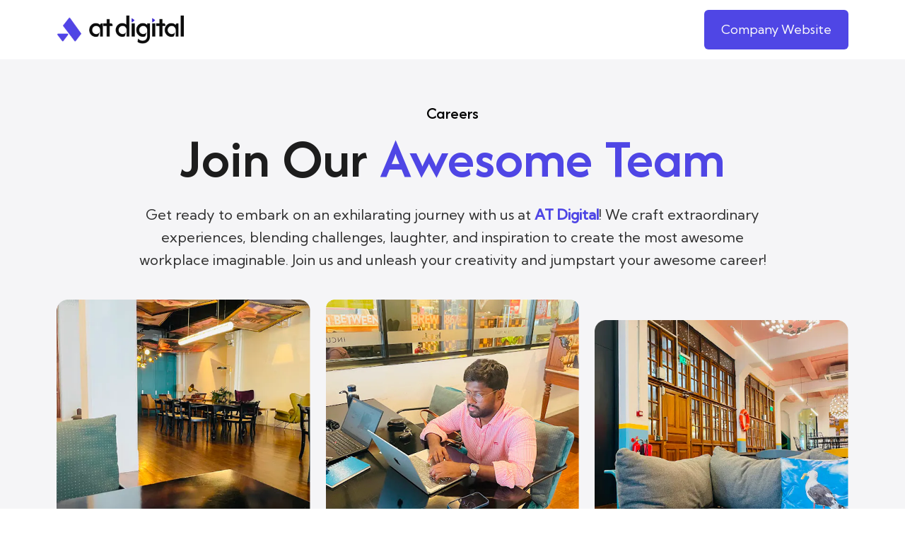

--- FILE ---
content_type: text/html; charset=utf-8
request_url: https://careers.atdigital.lk/
body_size: 10144
content:
<!DOCTYPE html><html lang="en" class=" __variable_a4266a __variable_0cb770 __variable_6c2a7a"><head><meta charSet="utf-8"/><meta name="viewport" content="width=device-width, initial-scale=1"/><link rel="preload" href="/_next/static/media/13897345908cd58e-s.p.woff2" as="font" crossorigin="" type="font/woff2"/><link rel="preload" href="/_next/static/media/47cbc4e2adbc5db9-s.p.woff2" as="font" crossorigin="" type="font/woff2"/><link rel="preload" href="/_next/static/media/da11ba60d7fc0696.p.woff2" as="font" crossorigin="" type="font/woff2"/><link rel="stylesheet" href="/_next/static/css/1c621394d6715965.css" data-precedence="next"/><link rel="stylesheet" href="/_next/static/css/0d7474a9b5ee776d.css" data-precedence="next"/><link rel="preload" as="script" fetchPriority="low" href="/_next/static/chunks/webpack-7e3f83096705001c.js"/><script src="/_next/static/chunks/fd9d1056-4337d2315b0c23c5.js" async=""></script><script src="/_next/static/chunks/117-0849458c8b34179d.js" async=""></script><script src="/_next/static/chunks/main-app-f1e2f05f66ca4fbd.js" async=""></script><script src="/_next/static/chunks/576-a285c48042a882fd.js" async=""></script><script src="/_next/static/chunks/app/layout-589021935d0762c2.js" async=""></script><script src="/_next/static/chunks/7b59bb45-3694ab4b720a8b43.js" async=""></script><script src="/_next/static/chunks/926-17cafade92613300.js" async=""></script><script src="/_next/static/chunks/83-ac2bbc1cf7ba2291.js" async=""></script><script src="/_next/static/chunks/342-8add40f55ae42eae.js" async=""></script><script src="/_next/static/chunks/app/page-e52f1930d4faf9fe.js" async=""></script><meta name="robots" content="noindex, nofollow, noarchive"/><title>Join AT Digital – Remote-First Careers in Tech &amp; Marketing</title><meta name="description" content="Advance your career at AT Digital: work remotely, enjoy flexible schedules, use cutting-edge tools, grow through learning programs, and be part of a vibrant, inclusive team driving real impact."/><meta property="og:title" content="Join AT Digital – Remote-First Careers in Tech &amp; Marketing"/><meta property="og:description" content="Advance your career at AT Digital: work remotely, enjoy flexible schedules, use cutting-edge tools, grow through learning programs, and be part of a vibrant, inclusive team driving real impact."/><meta name="twitter:card" content="summary"/><meta name="twitter:title" content="Join AT Digital – Remote-First Careers in Tech &amp; Marketing"/><meta name="twitter:description" content="Advance your career at AT Digital: work remotely, enjoy flexible schedules, use cutting-edge tools, grow through learning programs, and be part of a vibrant, inclusive team driving real impact."/><meta name="next-size-adjust"/><script src="/_next/static/chunks/polyfills-42372ed130431b0a.js" noModule=""></script></head><body><div class="max-h-[65px] md:max-h-[84px] px-4 md:px-10 lg:px-20 flex flex-row w-full items-center justify-between"><a class="block cursor-pointer w-fit" aria-label="icon" href="/"><img alt="" loading="lazy" width="270" height="60" decoding="async" data-nimg="1" class="object-contain max-h-10 my-[22px] max-w-[135px] md:max-w-[180px]" style="color:transparent" src="https://images.prismic.io/atd-careers/aRENv7pReVYa4Rcy_Logo.png?auto=format,compress"/></a><div class="w-fit"><a href="https://atdigital.lk/" class="md:!min-w-[203px] max-h-[41px] md:max-h-[56px] my-3  md:my-[14px] !py-[12px] md:!py-[14px] !px-4 md:!px-6 !text-[12px] md:!text-[18px]   btn btn-primary md:min-w-[304px]" target="_blank" rel="noreferrer">Company Website</a></div></div><!--$--><section data-slice-type="hero" data-slice-variation="variation4"><div class="!bg-atd_primary-offwhite"><div style="background-color:transparent" class="px-[16px] md:px-[40px] xl:px-[80px] pt-[20px] md:pt-[40px] xl:pt-[60px] pb-[20px] md:pb-[40px] xl:pb-[60px] "><div class="mx-auto w-full max-w-[1280px] "><div><div class="mb-[40px]"><h1 class="text-center text-title-base font-medium title-font  ">Careers</h1><div class="mb-4 md:mb-[20px]"><p class="text-center text-title-3x-large title-font font-semibold text-base mt-[6px] mb-[24px] md:mt-[8px]  max-w-[1028px] mx-auto">Join Our <strong class="text-center text-title-3x-large title-font font-semibold text-base mt-[6px] mb-[24px] md:mt-[8px]  max-w-[1028px] mx-auto !text-atd_primary-light">Awesome Team</strong></p></div><p class="text-center text-body-medium text-text-secondary lg:max-w-[900px] mx-auto  ">Get ready to embark on an exhilarating journey with us at <strong class=" text-atd_primary-light not-italic"><strong class="relative text-atd_primary-light">AT Digital<span class="absolute top-[100%] left-0 w-full"></span></strong></strong>! We craft extraordinary experiences, blending challenges, laughter, and inspiration to create the most awesome workplace imaginable. Join us and unleash your creativity and jumpstart your awesome career!</p></div><div class=""><div class="grid grid-cols-12 justify-between gap-[12px] md:gap-[22px]"><img alt="" loading="lazy" width="536" height="530" decoding="async" data-nimg="1" class="col-span-4 rounded-[12px] max-h-[70%] object-cover" style="color:transparent" src="https://images.prismic.io/atd-careers/aQxCR7pReVYa4HSt_career1.png?auto=format,compress"/><img alt="" loading="lazy" width="716" height="765" decoding="async" data-nimg="1" class="col-span-4 rounded-[12px] object-cover" style="color:transparent" src="https://images.prismic.io/atd-careers/aQxCSLpReVYa4HSu_career2.png?auto=format,compress"/><img alt="" loading="lazy" width="536" height="530" decoding="async" data-nimg="1" class="col-span-4 rounded-[12px] max-h-[70%] object-cover self-end" style="color:transparent" src="https://images.prismic.io/atd-careers/aQxCRrpReVYa4HSs_career3.png?auto=format,compress"/></div></div></div></div></div></div></section><!--/$--><!--$--><section data-slice-type="careers" data-slice-variation="default"><div style="background-color:transparent" class="px-[16px] md:px-[40px] xl:px-[80px] pt-[20px] md:pt-[40px] xl:pt-[60px] pb-[20px] md:pb-[40px] xl:pb-[60px] !bg-text-light"><div class="mx-auto w-full max-w-[1280px] "><div class="text-center max-w-[972px]  mb-[28px] mb:mb-[32px] xl:mb-[60px] mx-auto"><p class="title-font text-title-2x-large mt-[8px] mb-[16px] font-medium text-text-base">We are looking for,</p></div><div class="flex flex-col md:gap-y-0 lg:hidden"><div class="border-t-[1px] border-[#98A2B3]"><h5 class="py-[12px] md:pt-[24px] md:pb-[12px] font-medium text-title-base">Digital Marketing</h5><div class="flex flex-col"><a class="w-full justify-between items-center md:items-start pt-[24px] first:pt-0 last:pb-[24px] md:py-[24px] md:first:pt-[24px] md:flex md:gap-[20px] lg:border-t-2 first:border-none border-text-placeholder " href="digital-marketing-specialist-agency"><h5 class="text-title-base title-font font-medium mb:pb-[34px] my-[16px] md:my-0 max-w-[434px]">Digital Marketing Specialist (Agency)</h5><div class="md:max-w-[370px] w-full flex gap-[7px] items-center justify-between"><div class="flex flex-col w-full max-w-[370px]"><div class="font-medium text-title-base title-font"></div><div class="flex flex-row gap-x-[26px]"><div class="flex flex-row items-center"><svg xmlns="http://www.w3.org/2000/svg" fill="none" viewBox="0 0 24 24" height="24" width="24" size="24" class="mr-2 my-auto"><path stroke="currentColor" stroke-linejoin="round" d="M19.071 7H4.93A1.94 1.94 0 0 0 3 8.95v9.1A1.94 1.94 0 0 0 4.929 20H19.07A1.94 1.94 0 0 0 21 18.05v-9.1A1.94 1.94 0 0 0 19.071 7Z"></path><path stroke="currentColor" stroke-linecap="round" stroke-linejoin="round" d="M7.5 6.462V5.23c0-.327.135-.64.377-.87.24-.231.568-.361.909-.361h6.428c.341 0 .668.13.91.36.24.231.376.544.376.87v1.232m4.5 4.307H3m11.571 0v.923c0 .082-.033.16-.094.218a.33.33 0 0 1-.227.09h-4.5a.33.33 0 0 1-.227-.09.3.3 0 0 1-.094-.218v-.923"></path></svg><span class="text-body-small">Full Time</span></div><div class="flex flex-row items-center"><svg xmlns="http://www.w3.org/2000/svg" fill="none" viewBox="0 0 24 24" height="24" width="24" size="24" class="mr-2 my-auto"><path stroke="currentColor" stroke-linejoin="round" d="M19.714 4H4.286C3.576 4 3 4.582 3 5.3v10.4c0 .718.576 1.3 1.286 1.3h15.428c.71 0 1.286-.582 1.286-1.3V5.3c0-.718-.576-1.3-1.286-1.3Z"></path><path fill="currentColor" stroke="currentColor" stroke-linecap="round" stroke-linejoin="round" d="m14 20-.333-3h-3.334L10 20z"></path><path stroke="currentColor" stroke-linecap="round" stroke-linejoin="round" d="M17 20H8"></path><path fill="currentColor" d="M3 14v1.8c.001.318.137.623.378.848.24.224.567.351.908.352h15.428c.341 0 .668-.128.908-.352.241-.225.377-.53.378-.848V14zm9 2.4a.7.7 0 0 1-.357-.101.6.6 0 0 1-.237-.27.56.56 0 0 1-.037-.346.6.6 0 0 1 .176-.307.66.66 0 0 1 .33-.165.7.7 0 0 1 .371.035.64.64 0 0 1 .288.22.57.57 0 0 1-.08.758.67.67 0 0 1-.454.176"></path></svg><span class="text-body-small">Hybrid</span></div></div></div><svg xmlns="http://www.w3.org/2000/svg" fill="none" viewBox="0 0 24 24" height="24" width="24" size="24"><path stroke="currentColor" stroke-linecap="round" stroke-linejoin="round" stroke-width="2" d="m12.563 5.25 6.75 6.75-6.75 6.75M18.375 12H4.688"></path></svg></div></a></div></div></div><div class="grid-cols-3 pb-[16px] gap-[20px] hidden  lg:grid mx-auto "><h4 class="w-full font-medium text-title-large title-font text-text-base 2xl:last:pl-10">Team</h4><h4 class="w-full font-medium text-title-large title-font text-text-base 2xl:last:pl-10">Role</h4></div><div class="flex-col hidden lg:flex"><div class="border-t-[1px] border-[#0F1717]"><div class="grid grid-cols-12 gap-[20px]"><div class="text-title-base title-font font-medium py-6 col-span-4 max-w-[413px]">Digital Marketing</div><div class="col-span-8 "><a class="w-full justify-between items-center md:items-start pt-[24px] first:pt-0 last:pb-[24px] md:py-[24px] md:first:pt-[24px] md:flex md:gap-[20px] lg:border-t-2 first:border-none border-text-placeholder " href="digital-marketing-specialist-agency"><h5 class="text-title-base title-font font-medium mb:pb-[34px] my-[16px] md:my-0 max-w-[434px]">Digital Marketing Specialist (Agency)</h5><div class="md:max-w-[370px] w-full flex gap-[7px] items-center justify-between"><div class="flex flex-col w-full max-w-[370px]"><div class="font-medium text-title-base title-font"></div><div class="flex flex-row gap-x-[26px]"><div class="flex flex-row items-center"><svg xmlns="http://www.w3.org/2000/svg" fill="none" viewBox="0 0 24 24" height="24" width="24" size="24" class="mr-2 my-auto"><path stroke="currentColor" stroke-linejoin="round" d="M19.071 7H4.93A1.94 1.94 0 0 0 3 8.95v9.1A1.94 1.94 0 0 0 4.929 20H19.07A1.94 1.94 0 0 0 21 18.05v-9.1A1.94 1.94 0 0 0 19.071 7Z"></path><path stroke="currentColor" stroke-linecap="round" stroke-linejoin="round" d="M7.5 6.462V5.23c0-.327.135-.64.377-.87.24-.231.568-.361.909-.361h6.428c.341 0 .668.13.91.36.24.231.376.544.376.87v1.232m4.5 4.307H3m11.571 0v.923c0 .082-.033.16-.094.218a.33.33 0 0 1-.227.09h-4.5a.33.33 0 0 1-.227-.09.3.3 0 0 1-.094-.218v-.923"></path></svg><span class="text-body-small">Full Time</span></div><div class="flex flex-row items-center"><svg xmlns="http://www.w3.org/2000/svg" fill="none" viewBox="0 0 24 24" height="24" width="24" size="24" class="mr-2 my-auto"><path stroke="currentColor" stroke-linejoin="round" d="M19.714 4H4.286C3.576 4 3 4.582 3 5.3v10.4c0 .718.576 1.3 1.286 1.3h15.428c.71 0 1.286-.582 1.286-1.3V5.3c0-.718-.576-1.3-1.286-1.3Z"></path><path fill="currentColor" stroke="currentColor" stroke-linecap="round" stroke-linejoin="round" d="m14 20-.333-3h-3.334L10 20z"></path><path stroke="currentColor" stroke-linecap="round" stroke-linejoin="round" d="M17 20H8"></path><path fill="currentColor" d="M3 14v1.8c.001.318.137.623.378.848.24.224.567.351.908.352h15.428c.341 0 .668-.128.908-.352.241-.225.377-.53.378-.848V14zm9 2.4a.7.7 0 0 1-.357-.101.6.6 0 0 1-.237-.27.56.56 0 0 1-.037-.346.6.6 0 0 1 .176-.307.66.66 0 0 1 .33-.165.7.7 0 0 1 .371.035.64.64 0 0 1 .288.22.57.57 0 0 1-.08.758.67.67 0 0 1-.454.176"></path></svg><span class="text-body-small">Hybrid</span></div></div></div><svg xmlns="http://www.w3.org/2000/svg" fill="none" viewBox="0 0 24 24" height="24" width="24" size="24"><path stroke="currentColor" stroke-linecap="round" stroke-linejoin="round" stroke-width="2" d="m12.563 5.25 6.75 6.75-6.75 6.75M18.375 12H4.688"></path></svg></div></a></div></div></div></div></div></div></section><!--/$--><!--$--><section data-slice-type="what_differentiates_us" data-slice-variation="default" class="bg-[#F5F7FA]"><div style="background-color:#F5F5F7" class="px-[16px] md:px-[40px] xl:px-[80px] pb-0 pt-[20px] md:pt-[40px] xl:pt-[60px] !bg-atd_primary-offwhite"><div class="mx-auto w-full max-w-[1280px] "><div class="text-center max-w-[1040px] mx-auto mb-[32px] md:mb-[40px]"><p class="text-title-2x-large title-font text-text-heading font-medium mt-1 md:mt-[10px]">Perks and benefits</p><div class="text-body-medium text-text-secondary mt-4 md:mt-[24px]"><p class=" mb-7 last:mb-0">If you want a company to realize your goals and potential, you are looking at the right place. We make you our business, and it&#x27;s not all about our clients.</p></div></div><div class="hidden  gap-[20px] lg:gap-x-[18px] lg:flex flex-wrap justify-center  mx-auto"><div class="px-[24px] lg:p-[32px] max-w-[302px] md:max-w-[335px] lg:max-w-[412px] h-full lg:h-auto flex flex-col gap-[20px] md:gap-[28px] p-[24px] rounded-[10px] border !bg-white border-[#D9D9D9]"><div><img alt="" loading="lazy" width="44" height="44" decoding="async" data-nimg="1" class="max-w-[44px]" style="color:transparent" src="https://images.prismic.io/atd-careers/aQxCp7pReVYa4HTG_1.png?auto=format,compress"/></div><div><p class="font-medium text-title-medium title-font text-atd_primary-dark">Work from anywhere</p></div><div class="text-body-base text-text-secondary"><p class=" mb-[18px] last:mb-0">Our remote-first environment offers the flexibility to achieve your ideal work-life balance, no matter where you are located.</p></div></div><div class="px-[24px] lg:p-[32px] max-w-[302px] md:max-w-[335px] lg:max-w-[412px] h-full lg:h-auto flex flex-col gap-[20px] md:gap-[28px] p-[24px] rounded-[10px] border !bg-white border-[#D9D9D9]"><div><img alt="" loading="lazy" width="44" height="44" decoding="async" data-nimg="1" class="max-w-[44px]" style="color:transparent" src="https://images.prismic.io/atd-careers/aQxCqLpReVYa4HTH_2.png?auto=format,compress"/></div><div><p class="font-medium text-title-medium title-font text-atd_primary-dark">Flexible work</p></div><div class="text-body-base text-text-secondary"><p class=" mb-[18px] last:mb-0">We embrace the new normal of flexible work, adapting to your schedule with task-oriented approaches that prioritize productivity.</p></div></div><div class="px-[24px] lg:p-[32px] max-w-[302px] md:max-w-[335px] lg:max-w-[412px] h-full lg:h-auto flex flex-col gap-[20px] md:gap-[28px] p-[24px] rounded-[10px] border !bg-white border-[#D9D9D9]"><div><img alt="" loading="lazy" width="44" height="44" decoding="async" data-nimg="1" class="max-w-[44px]" style="color:transparent" src="https://images.prismic.io/atd-careers/aQxCqbpReVYa4HTI_3.png?auto=format,compress"/></div><div><p class="font-medium text-title-medium title-font text-atd_primary-dark">Tools &amp; equipment</p></div><div class="text-body-base text-text-secondary"><p class=" mb-[18px] last:mb-0">Stay ahead with our cutting-edge industry tools, boosting convenience and enhancing    productivity for our team.</p></div></div><div class="px-[24px] lg:p-[32px] max-w-[302px] md:max-w-[335px] lg:max-w-[412px] h-full lg:h-auto flex flex-col gap-[20px] md:gap-[28px] p-[24px] rounded-[10px] border !bg-white border-[#D9D9D9]"><div><img alt="" loading="lazy" width="44" height="44" decoding="async" data-nimg="1" class="max-w-[44px]" style="color:transparent" src="https://images.prismic.io/atd-careers/aQxCqrpReVYa4HTJ_4.png?auto=format,compress"/></div><div><p class="font-medium text-title-medium title-font text-atd_primary-dark">Learning &amp; development</p></div><div class="text-body-base text-text-secondary"><p class=" mb-[18px] last:mb-0">Unlock your potential with our comprehensive resources and support for continuous professional growth and development.</p></div></div><div class="px-[24px] lg:p-[32px] max-w-[302px] md:max-w-[335px] lg:max-w-[412px] h-full lg:h-auto flex flex-col gap-[20px] md:gap-[28px] p-[24px] rounded-[10px] border !bg-white border-[#D9D9D9]"><div><img alt="" loading="lazy" width="44" height="44" decoding="async" data-nimg="1" class="max-w-[44px]" style="color:transparent" src="https://images.prismic.io/atd-careers/aQxCq7pReVYa4HTK_5.png?auto=format,compress"/></div><div><p class="font-medium text-title-medium title-font text-atd_primary-dark">Celebrate achievements</p></div><div class="text-body-base text-text-secondary"><p class=" mb-[18px] last:mb-0">We never miss a chance to celebrate your accomplishments! Your efforts are always recognized and appreciated by the team.</p></div></div><div class="px-[24px] lg:p-[32px] max-w-[302px] md:max-w-[335px] lg:max-w-[412px] h-full lg:h-auto flex flex-col gap-[20px] md:gap-[28px] p-[24px] rounded-[10px] border !bg-white border-[#D9D9D9]"><div><img alt="" loading="lazy" width="44" height="44" decoding="async" data-nimg="1" class="max-w-[44px]" style="color:transparent" src="https://images.prismic.io/atd-careers/aQxCprpReVYa4HTF_6.png?auto=format,compress"/></div><div><p class="font-medium text-title-medium title-font text-atd_primary-dark">Social connections</p></div><div class="text-body-base text-text-secondary"><p class=" mb-[18px] last:mb-0">Thriving on diversity and a flat organizational structure, our stellar interpersonal skills foster a vibrant and inclusive work culture.</p></div></div></div></div></div><div class="overflow-hidden lg:hidden"><div class="flex gap-x-[20px] mx-4 md:mx-10"><div class="flex-shrink-0   sm:w-auto "><div class="px-[24px] lg:p-[32px] max-w-[302px] md:max-w-[335px] lg:max-w-[412px] h-full lg:h-auto flex flex-col gap-[20px] md:gap-[28px] p-[24px] rounded-[10px] border !bg-white border-[#D9D9D9]"><div><img alt="" loading="lazy" width="44" height="44" decoding="async" data-nimg="1" class="max-w-[44px]" style="color:transparent" src="https://images.prismic.io/atd-careers/aQxCp7pReVYa4HTG_1.png?auto=format,compress"/></div><div><p class="font-medium text-title-medium title-font text-atd_primary-dark">Work from anywhere</p></div><div class="text-body-base text-text-secondary"><p class=" mb-[18px] last:mb-0">Our remote-first environment offers the flexibility to achieve your ideal work-life balance, no matter where you are located.</p></div></div></div><div class="flex-shrink-0   sm:w-auto "><div class="px-[24px] lg:p-[32px] max-w-[302px] md:max-w-[335px] lg:max-w-[412px] h-full lg:h-auto flex flex-col gap-[20px] md:gap-[28px] p-[24px] rounded-[10px] border !bg-white border-[#D9D9D9]"><div><img alt="" loading="lazy" width="44" height="44" decoding="async" data-nimg="1" class="max-w-[44px]" style="color:transparent" src="https://images.prismic.io/atd-careers/aQxCqLpReVYa4HTH_2.png?auto=format,compress"/></div><div><p class="font-medium text-title-medium title-font text-atd_primary-dark">Flexible work</p></div><div class="text-body-base text-text-secondary"><p class=" mb-[18px] last:mb-0">We embrace the new normal of flexible work, adapting to your schedule with task-oriented approaches that prioritize productivity.</p></div></div></div><div class="flex-shrink-0   sm:w-auto "><div class="px-[24px] lg:p-[32px] max-w-[302px] md:max-w-[335px] lg:max-w-[412px] h-full lg:h-auto flex flex-col gap-[20px] md:gap-[28px] p-[24px] rounded-[10px] border !bg-white border-[#D9D9D9]"><div><img alt="" loading="lazy" width="44" height="44" decoding="async" data-nimg="1" class="max-w-[44px]" style="color:transparent" src="https://images.prismic.io/atd-careers/aQxCqbpReVYa4HTI_3.png?auto=format,compress"/></div><div><p class="font-medium text-title-medium title-font text-atd_primary-dark">Tools &amp; equipment</p></div><div class="text-body-base text-text-secondary"><p class=" mb-[18px] last:mb-0">Stay ahead with our cutting-edge industry tools, boosting convenience and enhancing    productivity for our team.</p></div></div></div><div class="flex-shrink-0   sm:w-auto "><div class="px-[24px] lg:p-[32px] max-w-[302px] md:max-w-[335px] lg:max-w-[412px] h-full lg:h-auto flex flex-col gap-[20px] md:gap-[28px] p-[24px] rounded-[10px] border !bg-white border-[#D9D9D9]"><div><img alt="" loading="lazy" width="44" height="44" decoding="async" data-nimg="1" class="max-w-[44px]" style="color:transparent" src="https://images.prismic.io/atd-careers/aQxCqrpReVYa4HTJ_4.png?auto=format,compress"/></div><div><p class="font-medium text-title-medium title-font text-atd_primary-dark">Learning &amp; development</p></div><div class="text-body-base text-text-secondary"><p class=" mb-[18px] last:mb-0">Unlock your potential with our comprehensive resources and support for continuous professional growth and development.</p></div></div></div><div class="flex-shrink-0   sm:w-auto "><div class="px-[24px] lg:p-[32px] max-w-[302px] md:max-w-[335px] lg:max-w-[412px] h-full lg:h-auto flex flex-col gap-[20px] md:gap-[28px] p-[24px] rounded-[10px] border !bg-white border-[#D9D9D9]"><div><img alt="" loading="lazy" width="44" height="44" decoding="async" data-nimg="1" class="max-w-[44px]" style="color:transparent" src="https://images.prismic.io/atd-careers/aQxCq7pReVYa4HTK_5.png?auto=format,compress"/></div><div><p class="font-medium text-title-medium title-font text-atd_primary-dark">Celebrate achievements</p></div><div class="text-body-base text-text-secondary"><p class=" mb-[18px] last:mb-0">We never miss a chance to celebrate your accomplishments! Your efforts are always recognized and appreciated by the team.</p></div></div></div><div class="flex-shrink-0   sm:w-auto "><div class="px-[24px] lg:p-[32px] max-w-[302px] md:max-w-[335px] lg:max-w-[412px] h-full lg:h-auto flex flex-col gap-[20px] md:gap-[28px] p-[24px] rounded-[10px] border !bg-white border-[#D9D9D9]"><div><img alt="" loading="lazy" width="44" height="44" decoding="async" data-nimg="1" class="max-w-[44px]" style="color:transparent" src="https://images.prismic.io/atd-careers/aQxCprpReVYa4HTF_6.png?auto=format,compress"/></div><div><p class="font-medium text-title-medium title-font text-atd_primary-dark">Social connections</p></div><div class="text-body-base text-text-secondary"><p class=" mb-[18px] last:mb-0">Thriving on diversity and a flat organizational structure, our stellar interpersonal skills foster a vibrant and inclusive work culture.</p></div></div></div></div></div><div class="flex justify-start rounded-[12px] bg-[#e2e0ff] lg:hidden mt-[40px] h-[6px] we-diffrentiate-bar mx-4 md:mx-10"><button aria-label="Go to slide" class="w-[99px]  rounded-full  bg-[#4F46E5] py-1 mt-[-1px]"></button><button aria-label="Go to slide" class="w-[99px]  rounded-full  bg-transparent"></button><button aria-label="Go to slide" class="w-[99px]  rounded-full  bg-transparent"></button><button aria-label="Go to slide" class="w-[99px]  rounded-full  bg-transparent"></button><button aria-label="Go to slide" class="w-[99px]  rounded-full  bg-transparent"></button><button aria-label="Go to slide" class="w-[99px]  rounded-full  bg-transparent"></button></div><div style="background-color:#F5F5F7" class="px-[16px] md:px-[40px] xl:px-[80px] pt-0 pb-[20px] md:pb-[40px] xl:pb-[60px] !bg-atd_primary-offwhite"><div class="mx-auto w-full max-w-[1280px] "></div></div></section><!--/$--><!--$--><section data-slice-type="join_us" data-slice-variation="default"><div style="background-color:transparent" class="px-[16px] md:px-[40px] xl:px-[80px] pt-[60px] md:pt-[80px] 2xl:pt-[120px] pb-[60px] md:pb-[80px] 2xl:pb-[120px] pb-[120px] md:pb-[120px] lg:pb-[80px] xl:pb-[150px] !bg-atd_primary-white-2"><div class="mx-auto w-full max-w-[1280px] "><div class="relative w-full h-full "><img loading="lazy" width="1000" height="1000" decoding="async" data-nimg="1" class="h-full w-full object-cover rounded-[20px]  absolute top-0 left-0" style="color:transparent" src="/_next/static/media/BG.679d0dee.png"/><div class="absolute top-0 left-0 w-full h-full"><img loading="lazy" width="1000" height="1000" decoding="async" data-nimg="1" class=" w-fit absolute max-w-[68px] md:max-w-[88px] lg:max-w-[121px] top-[53px] left-[22px] lg:top-[50px] lg:left-[68px]" style="color:transparent" src="/_next/static/media/profile_1.87ae68dc.png"/><img loading="lazy" width="1000" height="1000" decoding="async" data-nimg="1" class="w-fit absolute  max-w-[68px] md:max-w-[78px] lg:max-w-[107px] top-[27px] right-[37px] lg:top-[51px] lg:right-[54px]" style="color:transparent" src="/_next/static/media/profile_2.f8cb084d.png"/><img loading="lazy" width="1000" height="1000" decoding="async" data-nimg="1" class="w-fit absolute  max-w-[68px] md:max-w-[90px] bottom-[0px] right-[28px] md:bottom-[-10px] md:right-[30px] lg:bottom-[0px] lg:right-[184px]" style="color:transparent" src="/_next/static/media/profile_3.76d92dee.png"/><img loading="lazy" width="1000" height="1000" decoding="async" data-nimg="1" class="w-fit absolute  max-w-[68px] md:max-w-[88px] lg:max-w-[124px] bottom-[0px] left-[13px] md:bottom-[-10px] md:left-[32px] lg:bottom-[0px] lg:left-[70px]" style="color:transparent" src="/_next/static/media/profile_4.8f2783ed.png"/></div><div class="relative top-0 z-10 flex items-center justify-center "><div class="text-center pt-[130px] pb-[90px] px-4 md:px-6 lg:px-[120px]  max-w-[1040px] w-full"><p class="title-font text-title-2x-large font-medium text-text-heading">Join Us In Making A Meaningful Impact</p><p class="py-[20px] justify-center text-center text-text-heading text-body-medium">There is only one planet we all share, and we believe in embracing our identity not just as individuals but as integral parts of the planet. Our commitment is to foster the flourishing of our planet every day. Discover how our team actively contributes to the betterment of our planet and join us in making a meaningful impact.</p><div class="title-font text-title-base font-medium "><p class=" mb-7 last:mb-0">Send your resume to <a target="_blank" class="underline decoration-1 underline-offset-2 text-atd_primary-light" rel="noreferrer" href="/cdn-cgi/l/email-protection#60030112050512132001140409070914010c4e090f"><span class="__cf_email__" data-cfemail="20434152454552536041544449474954414c0e494f">[email&#160;protected]</span></a></p></div></div></div></div></div></div></section><!--/$--><footer class="py-4 md:py-8 bg-atd_primary-offwhite"><p class="text-body-small text-center text-text-secondary">© <!-- -->2025<!-- --> AT Digital. All rights reserved.</p></footer><script data-cfasync="false" src="/cdn-cgi/scripts/5c5dd728/cloudflare-static/email-decode.min.js"></script><script src="/_next/static/chunks/webpack-7e3f83096705001c.js" async=""></script><script>(self.__next_f=self.__next_f||[]).push([0]);self.__next_f.push([2,null])</script><script>self.__next_f.push([1,"1:HL[\"/_next/static/media/13897345908cd58e-s.p.woff2\",\"font\",{\"crossOrigin\":\"\",\"type\":\"font/woff2\"}]\n2:HL[\"/_next/static/media/47cbc4e2adbc5db9-s.p.woff2\",\"font\",{\"crossOrigin\":\"\",\"type\":\"font/woff2\"}]\n3:HL[\"/_next/static/media/da11ba60d7fc0696.p.woff2\",\"font\",{\"crossOrigin\":\"\",\"type\":\"font/woff2\"}]\n4:HL[\"/_next/static/css/1c621394d6715965.css\",\"style\"]\n5:HL[\"/_next/static/css/0d7474a9b5ee776d.css\",\"style\"]\n"])</script><script>self.__next_f.push([1,"6:I[2846,[],\"\"]\n9:I[9403,[\"576\",\"static/chunks/576-a285c48042a882fd.js\",\"185\",\"static/chunks/app/layout-589021935d0762c2.js\"],\"default\"]\na:I[4707,[],\"\"]\nb:I[6423,[],\"\"]\nc:I[6454,[\"32\",\"static/chunks/7b59bb45-3694ab4b720a8b43.js\",\"576\",\"static/chunks/576-a285c48042a882fd.js\",\"926\",\"static/chunks/926-17cafade92613300.js\",\"83\",\"static/chunks/83-ac2bbc1cf7ba2291.js\",\"342\",\"static/chunks/342-8add40f55ae42eae.js\",\"931\",\"static/chunks/app/page-e52f1930d4faf9fe.js\"],\"PrismicPreviewClient\"]\nd:I[8003,[\"32\",\"static/chunks/7b59bb45-3694ab4b720a8b43.js\",\"576\",\"static/chunks/576-a285c48042a882fd.js\",\"926\",\"static/chunks/926-17cafade92613300.js\",\"83\",\"static/chunks/83-ac2bbc1cf7ba2291.js\",\"342\",\"static/chunks/342-8add40f55ae42eae.js\",\"931\",\"static/chunks/app/page-e52f1930d4faf9fe.js\"],\"\"]\nf:I[1060,[],\"\"]\n10:[]\n"])</script><script>self.__next_f.push([1,"0:[\"$\",\"$L6\",null,{\"buildId\":\"Az2jlNSCptvKujExaSxGL\",\"assetPrefix\":\"\",\"urlParts\":[\"\",\"\"],\"initialTree\":[\"\",{\"children\":[\"__PAGE__\",{}]},\"$undefined\",\"$undefined\",true],\"initialSeedData\":[\"\",{\"children\":[\"__PAGE__\",{},[[\"$L7\",\"$L8\",null],null],null]},[[[[\"$\",\"link\",\"0\",{\"rel\":\"stylesheet\",\"href\":\"/_next/static/css/1c621394d6715965.css\",\"precedence\":\"next\",\"crossOrigin\":\"$undefined\"}],[\"$\",\"link\",\"1\",{\"rel\":\"stylesheet\",\"href\":\"/_next/static/css/0d7474a9b5ee776d.css\",\"precedence\":\"next\",\"crossOrigin\":\"$undefined\"}]],[\"$\",\"html\",null,{\"lang\":\"en\",\"className\":\" __variable_a4266a __variable_0cb770 __variable_6c2a7a\",\"children\":[[\"$\",\"head\",null,{\"children\":[\"$\",\"meta\",null,{\"name\":\"robots\",\"content\":\"noindex, nofollow, noarchive\"}]}],[\"$\",\"body\",null,{\"children\":[[\"$\",\"$L9\",null,{}],[\"$\",\"$La\",null,{\"parallelRouterKey\":\"children\",\"segmentPath\":[\"children\"],\"error\":\"$undefined\",\"errorStyles\":\"$undefined\",\"errorScripts\":\"$undefined\",\"template\":[\"$\",\"$Lb\",null,{}],\"templateStyles\":\"$undefined\",\"templateScripts\":\"$undefined\",\"notFound\":[[\"$\",\"title\",null,{\"children\":\"404: This page could not be found.\"}],[\"$\",\"div\",null,{\"style\":{\"fontFamily\":\"system-ui,\\\"Segoe UI\\\",Roboto,Helvetica,Arial,sans-serif,\\\"Apple Color Emoji\\\",\\\"Segoe UI Emoji\\\"\",\"height\":\"100vh\",\"textAlign\":\"center\",\"display\":\"flex\",\"flexDirection\":\"column\",\"alignItems\":\"center\",\"justifyContent\":\"center\"},\"children\":[\"$\",\"div\",null,{\"children\":[[\"$\",\"style\",null,{\"dangerouslySetInnerHTML\":{\"__html\":\"body{color:#000;background:#fff;margin:0}.next-error-h1{border-right:1px solid rgba(0,0,0,.3)}@media (prefers-color-scheme:dark){body{color:#fff;background:#000}.next-error-h1{border-right:1px solid rgba(255,255,255,.3)}}\"}}],[\"$\",\"h1\",null,{\"className\":\"next-error-h1\",\"style\":{\"display\":\"inline-block\",\"margin\":\"0 20px 0 0\",\"padding\":\"0 23px 0 0\",\"fontSize\":24,\"fontWeight\":500,\"verticalAlign\":\"top\",\"lineHeight\":\"49px\"},\"children\":\"404\"}],[\"$\",\"div\",null,{\"style\":{\"display\":\"inline-block\"},\"children\":[\"$\",\"h2\",null,{\"style\":{\"fontSize\":14,\"fontWeight\":400,\"lineHeight\":\"49px\",\"margin\":0},\"children\":\"This page could not be found.\"}]}]]}]}]],\"notFoundStyles\":[]}],[\"$undefined\",[\"$\",\"$Lc\",null,{\"repositoryName\":\"atd-careers\",\"isDraftMode\":false}],[\"$\",\"$Ld\",null,{\"src\":\"https://static.cdn.prismic.io/prismic.js?new=true\u0026repo=atd-careers\",\"strategy\":\"lazyOnload\"}]],[\"$\",\"$Ld\",null,{\"id\":\"clarity-analytics\",\"strategy\":\"afterInteractive\",\"dangerouslySetInnerHTML\":{\"__html\":\"\\n              (function(c,l,a,r,i,t,y){\\n                c[a]=c[a]||function(){(c[a].q=c[a].q||[]).push(arguments)};\\n                t=l.createElement(r);t.async=1;t.src=\\\"https://www.clarity.ms/tag/\\\"+i;\\n                y=l.getElementsByTagName(r)[0];y.parentNode.insertBefore(t,y);\\n              })(window, document, \\\"clarity\\\", \\\"script\\\", \\\"undefined\\\");\\n            \"}}]]}]]}]],null],null],\"couldBeIntercepted\":false,\"initialHead\":[null,\"$Le\"],\"globalErrorComponent\":\"$f\",\"missingSlots\":\"$W10\"}]\n"])</script><script>self.__next_f.push([1,"12:\"$Sreact.suspense\"\n13:I[49,[\"32\",\"static/chunks/7b59bb45-3694ab4b720a8b43.js\",\"576\",\"static/chunks/576-a285c48042a882fd.js\",\"926\",\"static/chunks/926-17cafade92613300.js\",\"83\",\"static/chunks/83-ac2bbc1cf7ba2291.js\",\"342\",\"static/chunks/342-8add40f55ae42eae.js\",\"931\",\"static/chunks/app/page-e52f1930d4faf9fe.js\"],\"PreloadCss\"]\n16:I[843,[\"32\",\"static/chunks/7b59bb45-3694ab4b720a8b43.js\",\"576\",\"static/chunks/576-a285c48042a882fd.js\",\"926\",\"static/chunks/926-17cafade92613300.js\",\"83\",\"static/chunks/83-ac2bbc1cf7ba2291.js\",\"342\",\"static/chunks/342-8add40f55ae42eae.js\",\"931\",\"static/chunks/app/page-e52f1930d4faf9fe.js\"],\"default\"]\n17:I[5878,[\"32\",\"static/chunks/7b59bb45-3694ab4b720a8b43.js\",\"576\",\"static/chunks/576-a285c48042a882fd.js\",\"926\",\"static/chunks/926-17cafade92613300.js\",\"83\",\"static/chunks/83-ac2bbc1cf7ba2291.js\",\"342\",\"static/chunks/342-8add40f55ae42eae.js\",\"931\",\"static/chunks/app/page-e52f1930d4faf9fe.js\"],\"Image\"]\n18:\"$Sreact.fragment\"\n19:I[9826,[\"32\",\"static/chunks/7b59bb45-3694ab4b720a8b43.js\",\"576\",\"static/chunks/576-a285c48042a882fd.js\",\"926\",\"static/chunks/926-17cafade92613300.js\",\"83\",\"static/chunks/83-ac2bbc1cf7ba2291.js\",\"342\",\"static/chunks/342-8add40f55ae42eae.js\",\"931\",\"static/chunks/app/page-e52f1930d4faf9fe.js\"],\"PrismicNextLink\"]\n"])</script><script>self.__next_f.push([1,"8:[\"$L11\",[[\"$\",\"$12\",null,{\"fallback\":null,\"children\":[[\"$\",\"$L13\",null,{\"moduleIds\":[\"slices/index.ts -\u003e ./Hero\"]}],\"$L14\"]}],[\"$\",\"$12\",null,{\"fallback\":null,\"children\":[[\"$\",\"$L13\",null,{\"moduleIds\":[\"slices/index.ts -\u003e ./Careers\"]}],[\"$\",\"section\",null,{\"data-slice-type\":\"careers\",\"data-slice-variation\":\"default\",\"children\":\"$L15\"}]]}],[\"$\",\"$12\",null,{\"fallback\":null,\"children\":[[\"$\",\"$L13\",null,{\"moduleIds\":[\"slices/index.ts -\u003e ./WhatDifferentiatesUs\"]}],[\"$\",\"section\",null,{\"data-slice-type\":\"what_differentiates_us\",\"data-slice-variation\":\"default\",\"className\":\"bg-[#F5F7FA]\",\"children\":[\"$\",\"$L16\",null,{\"slice\":{\"variation\":\"default\",\"version\":\"initial\",\"items\":[],\"primary\":{\"top_padding\":\"Half\",\"bottom_padding\":\"Half\",\"with_background_color\":true,\"is_mobile_dropdown\":false,\"sub_title\":[],\"title\":[{\"type\":\"paragraph\",\"text\":\"Perks and benefits\",\"spans\":[],\"direction\":\"ltr\"}],\"section_description\":[{\"type\":\"paragraph\",\"text\":\"If you want a company to realize your goals and potential, you are looking at the right place. We make you our business, and it's not all about our clients.\",\"spans\":[],\"direction\":\"ltr\"}],\"card_shadow_variant\":false,\"differentiation_cards\":[{\"icon\":{\"dimensions\":{\"width\":44,\"height\":44},\"alt\":null,\"copyright\":null,\"url\":\"https://images.prismic.io/atd-careers/aQxCp7pReVYa4HTG_1.png?auto=format,compress\",\"id\":\"aQxCp7pReVYa4HTG\",\"edit\":{\"x\":0,\"y\":0,\"zoom\":1,\"background\":\"transparent\"}},\"title\":[{\"type\":\"paragraph\",\"text\":\"Work from anywhere\",\"spans\":[],\"direction\":\"ltr\"}],\"description\":[{\"type\":\"paragraph\",\"text\":\"Our remote-first environment offers the flexibility to achieve your ideal work-life balance, no matter where you are located.\",\"spans\":[],\"direction\":\"ltr\"}]},{\"icon\":{\"dimensions\":{\"width\":44,\"height\":44},\"alt\":null,\"copyright\":null,\"url\":\"https://images.prismic.io/atd-careers/aQxCqLpReVYa4HTH_2.png?auto=format,compress\",\"id\":\"aQxCqLpReVYa4HTH\",\"edit\":{\"x\":0,\"y\":0,\"zoom\":1,\"background\":\"transparent\"}},\"title\":[{\"type\":\"paragraph\",\"text\":\"Flexible work\",\"spans\":[],\"direction\":\"ltr\"}],\"description\":[{\"type\":\"paragraph\",\"text\":\"We embrace the new normal of flexible work, adapting to your schedule with task-oriented approaches that prioritize productivity.\",\"spans\":[],\"direction\":\"ltr\"}]},{\"icon\":{\"dimensions\":{\"width\":44,\"height\":44},\"alt\":null,\"copyright\":null,\"url\":\"https://images.prismic.io/atd-careers/aQxCqbpReVYa4HTI_3.png?auto=format,compress\",\"id\":\"aQxCqbpReVYa4HTI\",\"edit\":{\"x\":0,\"y\":0,\"zoom\":1,\"background\":\"transparent\"}},\"title\":[{\"type\":\"paragraph\",\"text\":\"Tools \u0026 equipment\",\"spans\":[],\"direction\":\"ltr\"}],\"description\":[{\"type\":\"paragraph\",\"text\":\"Stay ahead with our cutting-edge industry tools, boosting convenience and enhancing    productivity for our team.\",\"spans\":[],\"direction\":\"ltr\"}]},{\"icon\":{\"dimensions\":{\"width\":44,\"height\":44},\"alt\":null,\"copyright\":null,\"url\":\"https://images.prismic.io/atd-careers/aQxCqrpReVYa4HTJ_4.png?auto=format,compress\",\"id\":\"aQxCqrpReVYa4HTJ\",\"edit\":{\"x\":0,\"y\":0,\"zoom\":1,\"background\":\"transparent\"}},\"title\":[{\"type\":\"paragraph\",\"text\":\"Learning \u0026 development\",\"spans\":[],\"direction\":\"ltr\"}],\"description\":[{\"type\":\"paragraph\",\"text\":\"Unlock your potential with our comprehensive resources and support for continuous professional growth and development.\",\"spans\":[],\"direction\":\"ltr\"}]},{\"icon\":{\"dimensions\":{\"width\":44,\"height\":44},\"alt\":null,\"copyright\":null,\"url\":\"https://images.prismic.io/atd-careers/aQxCq7pReVYa4HTK_5.png?auto=format,compress\",\"id\":\"aQxCq7pReVYa4HTK\",\"edit\":{\"x\":0,\"y\":0,\"zoom\":1,\"background\":\"transparent\"}},\"title\":[{\"type\":\"paragraph\",\"text\":\"Celebrate achievements\",\"spans\":[],\"direction\":\"ltr\"}],\"description\":[{\"type\":\"paragraph\",\"text\":\"We never miss a chance to celebrate your accomplishments! Your efforts are always recognized and appreciated by the team.\",\"spans\":[],\"direction\":\"ltr\"}]},{\"icon\":{\"dimensions\":{\"width\":44,\"height\":44},\"alt\":null,\"copyright\":null,\"url\":\"https://images.prismic.io/atd-careers/aQxCprpReVYa4HTF_6.png?auto=format,compress\",\"id\":\"aQxCprpReVYa4HTF\",\"edit\":{\"x\":0,\"y\":0,\"zoom\":1,\"background\":\"transparent\"}},\"title\":[{\"type\":\"paragraph\",\"text\":\"Social connections\",\"spans\":[],\"direction\":\"ltr\"}],\"description\":[{\"type\":\"paragraph\",\"text\":\"Thriving on diversity and a flat organizational structure, our stellar interpersonal skills foster a vibrant and inclusive work culture.\",\"spans\":[],\"direction\":\"ltr\"}]}]},\"id\":\"what_differentiates_us$88691e3f-bd69-465c-b2c3-b80685599ed4\",\"slice_type\":\"what_differentiates_us\",\"slice_label\":null}}]}]]}],[\"$\",\"$12\",null,{\"fallback\":null,\"children\":[[\"$\",\"$L13\",null,{\"moduleIds\":[\"slices/index.ts -\u003e ./JoinUs\"]}],[\"$\",\"section\",null,{\"data-slice-type\":\"join_us\",\"data-slice-variation\":\"default\",\"children\":[\"$\",\"div\",null,{\"style\":{\"backgroundColor\":\"transparent\"},\"className\":\"px-[16px] md:px-[40px] xl:px-[80px] pt-[60px] md:pt-[80px] 2xl:pt-[120px] pb-[60px] md:pb-[80px] 2xl:pb-[120px] pb-[120px] md:pb-[120px] lg:pb-[80px] xl:pb-[150px] !bg-atd_primary-white-2\",\"children\":[\"$\",\"div\",null,{\"className\":\"mx-auto w-full max-w-[1280px] \",\"children\":[\"$\",\"div\",null,{\"className\":\"relative w-full h-full \",\"children\":[[\"$\",\"$L17\",null,{\"src\":{\"src\":\"/_next/static/media/BG.679d0dee.png\",\"height\":1400,\"width\":1280,\"blurDataURL\":\"[data-uri]\",\"blurWidth\":7,\"blurHeight\":8},\"width\":1000,\"height\":1000,\"className\":\"h-full w-full object-cover rounded-[20px]  absolute top-0 left-0\"}],[\"$\",\"div\",null,{\"className\":\"absolute top-0 left-0 w-full h-full\",\"children\":[[\"$\",\"$L17\",null,{\"src\":{\"src\":\"/_next/static/media/profile_1.87ae68dc.png\",\"height\":187,\"width\":152,\"blurDataURL\":\"[data-uri]\",\"blurWidth\":7,\"blurHeight\":8},\"width\":1000,\"height\":1000,\"className\":\" w-fit absolute max-w-[68px] md:max-w-[88px] lg:max-w-[121px] top-[53px] left-[22px] lg:top-[50px] lg:left-[68px]\"}],[\"$\",\"$L17\",null,{\"src\":{\"src\":\"/_next/static/media/profile_2.f8cb084d.png\",\"height\":177,\"width\":143,\"blurDataURL\":\"[data-uri]\",\"blurWidth\":6,\"blurHeight\":8},\"width\":1000,\"height\":1000,\"className\":\"w-fit absolute  max-w-[68px] md:max-w-[78px] lg:max-w-[107px] top-[27px] right-[37px] lg:top-[51px] lg:right-[54px]\"}],[\"$\",\"$L17\",null,{\"src\":{\"src\":\"/_next/static/media/profile_3.76d92dee.png\",\"height\":143,\"width\":120,\"blurDataURL\":\"[data-uri]\",\"blurWidth\":7,\"blurHeight\":8},\"width\":1000,\"height\":1000,\"className\":\"w-fit absolute  max-w-[68px] md:max-w-[90px] bottom-[0px] right-[28px] md:bottom-[-10px] md:right-[30px] lg:bottom-[0px] lg:right-[184px]\"}],[\"$\",\"$L17\",null,{\"src\":{\"src\":\"/_next/static/media/profile_4.8f2783ed.png\",\"height\":191,\"width\":164,\"blurDataURL\":\"[data-uri]\",\"blurWidth\":7,\"blurHeight\":8},\"width\":1000,\"height\":1000,\"className\":\"w-fit absolute  max-w-[68px] md:max-w-[88px] lg:max-w-[124px] bottom-[0px] left-[13px] md:bottom-[-10px] md:left-[32px] lg:bottom-[0px] lg:left-[70px]\"}]]}],[\"$\",\"div\",null,{\"className\":\"relative top-0 z-10 flex items-center justify-center \",\"children\":[\"$\",\"div\",null,{\"className\":\"text-center pt-[130px] pb-[90px] px-4 md:px-6 lg:px-[120px]  max-w-[1040px] w-full\",\"children\":[[[\"$\",\"p\",\"2\",{\"className\":\"title-font text-title-2x-large font-medium text-text-heading\",\"children\":[[\"$\",\"$18\",\"1\",{\"children\":[[\"$\",\"$18\",\"0__line\",{\"children\":\"Join Us In Making A Meaningful Impact\"}]]}]]}]],[[\"$\",\"p\",\"5\",{\"className\":\"py-[20px] justify-center text-center text-text-heading text-body-medium\",\"children\":[[\"$\",\"$18\",\"4\",{\"children\":[[\"$\",\"$18\",\"0__line\",{\"children\":\"There is only one planet we all share, and we believe in embracing our identity not just as individuals but as integral parts of the planet. Our commitment is to foster the flourishing of our planet every day. Discover how our team actively contributes to the betterment of our planet and join us in making a meaningful impact.\"}]]}]]}]],[\"$\",\"div\",null,{\"className\":\"title-font text-title-base font-medium \",\"children\":[[\"$\",\"p\",\"10\",{\"className\":\" mb-7 last:mb-0\",\"children\":[[\"$\",\"$18\",\"7\",{\"children\":[[\"$\",\"$18\",\"0__line\",{\"children\":\"Send your resume to \"}]]}],[\"$\",\"$L19\",\"9\",{\"field\":{\"link_type\":\"Web\",\"url\":\"mailto:careers@atdigital.io\",\"target\":\"_blank\"},\"className\":\"underline decoration-1 underline-offset-2 text-atd_primary-light\",\"children\":[[\"$\",\"$18\",\"8\",{\"children\":[[\"$\",\"$18\",\"0__line\",{\"children\":\"careers@atdigital.io\"}]]}]]}]]}]]}]]}]}]]}]}]}]}]]}]],\"$L1a\"]\n"])</script><script>self.__next_f.push([1,"e:[[\"$\",\"meta\",\"0\",{\"name\":\"viewport\",\"content\":\"width=device-width, initial-scale=1\"}],[\"$\",\"meta\",\"1\",{\"charSet\":\"utf-8\"}],[\"$\",\"title\",\"2\",{\"children\":\"Join AT Digital – Remote-First Careers in Tech \u0026 Marketing\"}],[\"$\",\"meta\",\"3\",{\"name\":\"description\",\"content\":\"Advance your career at AT Digital: work remotely, enjoy flexible schedules, use cutting-edge tools, grow through learning programs, and be part of a vibrant, inclusive team driving real impact.\"}],[\"$\",\"meta\",\"4\",{\"property\":\"og:title\",\"content\":\"Join AT Digital – Remote-First Careers in Tech \u0026 Marketing\"}],[\"$\",\"meta\",\"5\",{\"property\":\"og:description\",\"content\":\"Advance your career at AT Digital: work remotely, enjoy flexible schedules, use cutting-edge tools, grow through learning programs, and be part of a vibrant, inclusive team driving real impact.\"}],[\"$\",\"meta\",\"6\",{\"name\":\"twitter:card\",\"content\":\"summary\"}],[\"$\",\"meta\",\"7\",{\"name\":\"twitter:title\",\"content\":\"Join AT Digital – Remote-First Careers in Tech \u0026 Marketing\"}],[\"$\",\"meta\",\"8\",{\"name\":\"twitter:description\",\"content\":\"Advance your career at AT Digital: work remotely, enjoy flexible schedules, use cutting-edge tools, grow through learning programs, and be part of a vibrant, inclusive team driving real impact.\"}],[\"$\",\"meta\",\"9\",{\"name\":\"next-size-adjust\"}]]\n7:null\n"])</script><script>self.__next_f.push([1,"1b:I[2972,[\"32\",\"static/chunks/7b59bb45-3694ab4b720a8b43.js\",\"576\",\"static/chunks/576-a285c48042a882fd.js\",\"926\",\"static/chunks/926-17cafade92613300.js\",\"83\",\"static/chunks/83-ac2bbc1cf7ba2291.js\",\"342\",\"static/chunks/342-8add40f55ae42eae.js\",\"931\",\"static/chunks/app/page-e52f1930d4faf9fe.js\"],\"\"]\n1c:I[3762,[\"32\",\"static/chunks/7b59bb45-3694ab4b720a8b43.js\",\"576\",\"static/chunks/576-a285c48042a882fd.js\",\"926\",\"static/chunks/926-17cafade92613300.js\",\"83\",\"static/chunks/83-ac2bbc1cf7ba2291.js\",\"342\",\"static/chunks/342-8add40f55ae42eae.js\",\"931\",\"static/chunks/app/page-e52f1930d4faf9fe.js\"],\"PrismicNextImage\"]\n1d:I[2209,[\"32\",\"static/chunks/7b59bb45-3694ab4b720a8b43.js\",\"576\",\"static/chunks/576-a285c48042a882fd.js\",\"926\",\"static/chunks/926-17cafade92613300.js\",\"83\",\"static/chunks/83-ac2bbc1cf7ba2291.js\",\"342\",\"static/chunks/342-8add40f55ae42eae.js\",\"931\",\"static/chunks/app/page-e52f1930d4faf9fe.js\"],\"default\"]\n11:[\"$\",\"div\",null,{\"className\":\"max-h-[65px] md:max-h-[84px] px-4 md:px-10 lg:px-20 flex flex-row w-full items-center justify-between\",\"children\":[[\"$\",\"$L1b\",null,{\"href\":\"/\",\"className\":\"block cursor-pointer w-fit\",\"aria-label\":\"icon\",\"children\":[\"$\",\"$L1c\",null,{\"field\":{\"dimensions\":{\"width\":270,\"height\":60},\"alt\":null,\"copyright\":null,\"url\":\"https://images.prismic.io/atd-careers/aRENv7pReVYa4Rcy_Logo.png?auto=format,compress\",\"id\":\"aRENv7pReVYa4Rcy\",\"edit\":{\"x\":0,\"y\":0,\"zoom\":1,\"background\":\"transparent\"}},\"fallbackAlt\":\"\",\"className\":\"object-contain max-h-10 my-[22px] max-w-[135px] md:max-w-[180px]\"}]}],[\"$\",\"$L1d\",null,{\"type\":\"button\",\"variant\":\"primary\",\"link\":\"https://atdigital.lk/\",\"label\":\"Company Website\",\"className\":\"md:!min-w-[203px] max-h-[41px] md:max-h-[56px] my-3  md:my-[14px] !py-[12px] md:!py-[14px] !px-4 md:!px-6 !text-[12px] md:!text-[18px]  \"}]]}]\n"])</script><script>self.__next_f.push([1,"14:[\"$\",\"section\",null,{\"data-slice-type\":\"hero\",\"data-slice-variation\":\"variation4\",\"children\":[\"$\",\"div\",null,{\"className\":\"!bg-atd_primary-offwhite\",\"children\":[\"$\",\"div\",null,{\"style\":{\"backgroundColor\":\"transparent\"},\"className\":\"px-[16px] md:px-[40px] xl:px-[80px] pt-[20px] md:pt-[40px] xl:pt-[60px] pb-[20px] md:pb-[40px] xl:pb-[60px] \",\"children\":[\"$\",\"div\",null,{\"className\":\"mx-auto w-full max-w-[1280px] \",\"children\":[\"$\",\"div\",null,{\"children\":[[\"$\",\"div\",null,{\"className\":\"mb-[40px]\",\"children\":[[[\"$\",\"h1\",\"24\",{\"className\":\"text-center text-title-base font-medium title-font  \",\"children\":[[\"$\",\"$18\",\"23\",{\"children\":[[\"$\",\"$18\",\"0__line\",{\"children\":\"Careers\"}]]}]]}]],[\"$\",\"div\",null,{\"className\":\"mb-4 md:mb-[20px]\",\"children\":[[\"$\",\"p\",\"29\",{\"className\":\"text-center text-title-3x-large title-font font-semibold text-base mt-[6px] mb-[24px] md:mt-[8px]  max-w-[1028px] mx-auto\",\"children\":[[\"$\",\"$18\",\"26\",{\"children\":[[\"$\",\"$18\",\"0__line\",{\"children\":\"Join Our \"}]]}],[\"$\",\"strong\",\"28\",{\"className\":\"text-center text-title-3x-large title-font font-semibold text-base mt-[6px] mb-[24px] md:mt-[8px]  max-w-[1028px] mx-auto !text-atd_primary-light\",\"children\":[[\"$\",\"$18\",\"27\",{\"children\":[[\"$\",\"$18\",\"0__line\",{\"children\":\"Awesome Team\"}]]}]]}]]}]]}],[[\"$\",\"p\",\"36\",{\"className\":\"text-center text-body-medium text-text-secondary lg:max-w-[900px] mx-auto  \",\"children\":[[\"$\",\"$18\",\"31\",{\"children\":[[\"$\",\"$18\",\"0__line\",{\"children\":\"Get ready to embark on an exhilarating journey with us at \"}]]}],[\"$\",\"strong\",\"34\",{\"className\":\" text-atd_primary-light not-italic\",\"children\":[[\"$\",\"strong\",\"33\",{\"className\":\"relative text-atd_primary-light\",\"children\":[[[\"$\",\"$18\",\"32\",{\"children\":[[\"$\",\"$18\",\"0__line\",{\"children\":\"AT Digital\"}]]}]],[\"$\",\"span\",null,{\"className\":\"absolute top-[100%] left-0 w-full\"}]]}]]}],[\"$\",\"$18\",\"35\",{\"children\":[[\"$\",\"$18\",\"0__line\",{\"children\":\"! We craft extraordinary experiences, blending challenges, laughter, and inspiration to create the most awesome workplace imaginable. Join us and unleash your creativity and jumpstart your awesome career!\"}]]}]]}]]]}],[\"$\",\"div\",null,{\"className\":\"\",\"children\":[\"$\",\"div\",null,{\"className\":\"grid grid-cols-12 justify-between gap-[12px] md:gap-[22px]\",\"children\":[[\"$\",\"$L1c\",null,{\"fallbackAlt\":\"\",\"field\":{\"dimensions\":{\"width\":536,\"height\":530},\"alt\":null,\"copyright\":null,\"url\":\"https://images.prismic.io/atd-careers/aQxCR7pReVYa4HSt_career1.png?auto=format,compress\",\"id\":\"aQxCR7pReVYa4HSt\",\"edit\":{\"x\":0,\"y\":0,\"zoom\":1,\"background\":\"transparent\"}},\"className\":\"col-span-4 rounded-[12px] max-h-[70%] object-cover\"}],[\"$\",\"$L1c\",null,{\"field\":{\"dimensions\":{\"width\":716,\"height\":765},\"alt\":null,\"copyright\":null,\"url\":\"https://images.prismic.io/atd-careers/aQxCSLpReVYa4HSu_career2.png?auto=format,compress\",\"id\":\"aQxCSLpReVYa4HSu\",\"edit\":{\"x\":0,\"y\":0,\"zoom\":1,\"background\":\"transparent\"}},\"fallbackAlt\":\"\",\"className\":\"col-span-4 rounded-[12px] object-cover\"}],[\"$\",\"$L1c\",null,{\"field\":{\"dimensions\":{\"width\":536,\"height\":530},\"alt\":null,\"copyright\":null,\"url\":\"https://images.prismic.io/atd-careers/aQxCRrpReVYa4HSs_career3.png?auto=format,compress\",\"id\":\"aQxCRrpReVYa4HSs\",\"edit\":{\"x\":0,\"y\":0,\"zoom\":1,\"background\":\"transparent\"}},\"fallbackAlt\":\"\",\"className\":\"col-span-4 rounded-[12px] max-h-[70%] object-cover self-end\"}]]}]}]]}]}]}]}]}]\n"])</script><script>self.__next_f.push([1,"1a:[\"$\",\"footer\",null,{\"className\":\"py-4 md:py-8 bg-atd_primary-offwhite\",\"children\":[\"$\",\"p\",null,{\"className\":\"text-body-small text-center text-text-secondary\",\"children\":[\"© \",2025,\" AT Digital. All rights reserved.\"]}]}]\n"])</script><script>self.__next_f.push([1,"15:[\"$\",\"div\",null,{\"style\":{\"backgroundColor\":\"transparent\"},\"className\":\"px-[16px] md:px-[40px] xl:px-[80px] pt-[20px] md:pt-[40px] xl:pt-[60px] pb-[20px] md:pb-[40px] xl:pb-[60px] !bg-text-light\",\"children\":[\"$\",\"div\",null,{\"className\":\"mx-auto w-full max-w-[1280px] \",\"children\":[[\"$\",\"div\",null,{\"className\":\"text-center max-w-[972px]  mb-[28px] mb:mb-[32px] xl:mb-[60px] mx-auto\",\"children\":[null,[[\"$\",\"p\",\"54\",{\"className\":\"title-font text-title-2x-large mt-[8px] mb-[16px] font-medium text-text-base\",\"children\":[[\"$\",\"$18\",\"53\",{\"children\":[[\"$\",\"$18\",\"0__line\",{\"children\":\"We are looking for,\"}]]}]]}]],null]}],[\"$\",\"div\",null,{\"className\":\"flex flex-col md:gap-y-0 lg:hidden\",\"children\":[[\"$\",\"div\",\"Digital Marketing\",{\"className\":\"border-t-[1px] border-[#98A2B3]\",\"children\":[[\"$\",\"h5\",null,{\"className\":\"py-[12px] md:pt-[24px] md:pb-[12px] font-medium text-title-base\",\"children\":\"Digital Marketing\"}],[\"$\",\"div\",null,{\"className\":\"flex flex-col\",\"children\":[[\"$\",\"$L1b\",null,{\"href\":\"digital-marketing-specialist-agency\",\"className\":\"w-full justify-between items-center md:items-start pt-[24px] first:pt-0 last:pb-[24px] md:py-[24px] md:first:pt-[24px] md:flex md:gap-[20px] lg:border-t-2 first:border-none border-text-placeholder \",\"children\":[[\"$\",\"h5\",null,{\"className\":\"text-title-base title-font font-medium mb:pb-[34px] my-[16px] md:my-0 max-w-[434px]\",\"children\":\"Digital Marketing Specialist (Agency)\"}],[\"$\",\"div\",null,{\"className\":\"md:max-w-[370px] w-full flex gap-[7px] items-center justify-between\",\"children\":[[\"$\",\"div\",null,{\"className\":\"flex flex-col w-full max-w-[370px]\",\"children\":[[\"$\",\"div\",null,{\"className\":\"font-medium text-title-base title-font\",\"children\":\"$undefined\"}],[\"$\",\"div\",null,{\"className\":\"flex flex-row gap-x-[26px]\",\"children\":[[\"$\",\"div\",null,{\"className\":\"flex flex-row items-center\",\"children\":[[\"$\",\"svg\",null,{\"xmlns\":\"http://www.w3.org/2000/svg\",\"fill\":\"none\",\"viewBox\":\"0 0 24 24\",\"height\":24,\"width\":24,\"size\":24,\"className\":\"mr-2 my-auto\",\"children\":[[\"$\",\"path\",null,{\"stroke\":\"currentColor\",\"strokeLinejoin\":\"round\",\"d\":\"M19.071 7H4.93A1.94 1.94 0 0 0 3 8.95v9.1A1.94 1.94 0 0 0 4.929 20H19.07A1.94 1.94 0 0 0 21 18.05v-9.1A1.94 1.94 0 0 0 19.071 7Z\"}],[\"$\",\"path\",null,{\"stroke\":\"currentColor\",\"strokeLinecap\":\"round\",\"strokeLinejoin\":\"round\",\"d\":\"M7.5 6.462V5.23c0-.327.135-.64.377-.87.24-.231.568-.361.909-.361h6.428c.341 0 .668.13.91.36.24.231.376.544.376.87v1.232m4.5 4.307H3m11.571 0v.923c0 .082-.033.16-.094.218a.33.33 0 0 1-.227.09h-4.5a.33.33 0 0 1-.227-.09.3.3 0 0 1-.094-.218v-.923\"}]]}],[\"$\",\"span\",null,{\"className\":\"text-body-small\",\"children\":\"Full Time\"}]]}],[\"$\",\"div\",null,{\"className\":\"flex flex-row items-center\",\"children\":[[\"$\",\"svg\",null,{\"xmlns\":\"http://www.w3.org/2000/svg\",\"fill\":\"none\",\"viewBox\":\"0 0 24 24\",\"height\":24,\"width\":24,\"size\":24,\"className\":\"mr-2 my-auto\",\"children\":[[\"$\",\"path\",null,{\"stroke\":\"currentColor\",\"strokeLinejoin\":\"round\",\"d\":\"M19.714 4H4.286C3.576 4 3 4.582 3 5.3v10.4c0 .718.576 1.3 1.286 1.3h15.428c.71 0 1.286-.582 1.286-1.3V5.3c0-.718-.576-1.3-1.286-1.3Z\"}],[\"$\",\"path\",null,{\"fill\":\"currentColor\",\"stroke\":\"currentColor\",\"strokeLinecap\":\"round\",\"strokeLinejoin\":\"round\",\"d\":\"m14 20-.333-3h-3.334L10 20z\"}],[\"$\",\"path\",null,{\"stroke\":\"currentColor\",\"strokeLinecap\":\"round\",\"strokeLinejoin\":\"round\",\"d\":\"M17 20H8\"}],[\"$\",\"path\",null,{\"fill\":\"currentColor\",\"d\":\"M3 14v1.8c.001.318.137.623.378.848.24.224.567.351.908.352h15.428c.341 0 .668-.128.908-.352.241-.225.377-.53.378-.848V14zm9 2.4a.7.7 0 0 1-.357-.101.6.6 0 0 1-.237-.27.56.56 0 0 1-.037-.346.6.6 0 0 1 .176-.307.66.66 0 0 1 .33-.165.7.7 0 0 1 .371.035.64.64 0 0 1 .288.22.57.57 0 0 1-.08.758.67.67 0 0 1-.454.176\"}]]}],[\"$\",\"span\",null,{\"className\":\"text-body-small\",\"children\":\"Hybrid\"}]]}]]}]]}],[\"$\",\"svg\",null,{\"xmlns\":\"http://www.w3.org/2000/svg\",\"fill\":\"none\",\"viewBox\":\"0 0 24 24\",\"height\":24,\"width\":24,\"size\":24,\"children\":[\"$\",\"path\",null,{\"stroke\":\"currentColor\",\"strokeLinecap\":\"round\",\"strokeLinejoin\":\"round\",\"strokeWidth\":2,\"d\":\"m12.563 5.25 6.75 6.75-6.75 6.75M18.375 12H4.688\"}]}]]}]]}]]}]]}]]}],[\"$\",\"div\",null,{\"className\":\"grid-cols-3 pb-[16px] gap-[20px] hidden  lg:grid mx-auto \",\"children\":[[\"$\",\"h4\",\"0\",{\"className\":\"w-full font-medium text-title-large title-font text-text-base 2xl:last:pl-10\",\"children\":\"Team\"}],[\"$\",\"h4\",\"1\",{\"className\":\"w-full font-medium text-title-large title-font text-text-base 2xl:last:pl-10\",\"children\":\"Role\"}]]}],[\"$\",\"div\",null,{\"className\":\"flex-col hidden lg:flex\",\"children\":[[\"$\",\"div\",\"Digital Marketing\",{\"className\":\"border-t-[1px] border-[#0F1717]\",\"children\":[\"$\",\"div\",null,{\"className\":\"grid grid-cols-12 gap-[20px]\",\"children\":[[\"$\",\"div\",null,{\"className\":\"text-title-base title-font font-medium py-6 col-span-4 max-w-[413px]\",\"children\":\"Digital Marketing\"}],[\"$\",\"div\",null,{\"className\":\"col-span-8 \",\"children\":[[\"$\",\"$L1b\",null,{\"href\":\"digital-marketing-specialist-agency\",\"className\":\"w-full justify-between items-center md:items-start pt-[24px] first:pt-0 last:pb-[24px] md:py-[24px] md:first:pt-[24px] md:flex md:gap-[20px] lg:border-t-2 first:border-none border-text-placeholder \",\"children\":[[\"$\",\"h5\",null,{\"className\":\"text-title-base title-font font-medium mb:pb-[34px] my-[16px] md:my-0 max-w-[434px]\",\"children\":\"Digital Marketing Specialist (Agency)\"}],[\"$\",\"div\",null,{\"className\":\"md:max-w-[370px] w-full flex gap-[7px] items-center justify-between\",\"children\":[[\"$\",\"div\",null,{\"className\":\"flex flex-col w-full max-w-[370px]\",\"children\":[[\"$\",\"div\",null,{\"className\":\"font-medium text-title-base title-font\",\"children\":\"$undefined\"}],[\"$\",\"div\",null,{\"className\":\"flex flex-row gap-x-[26px]\",\"children\":[[\"$\",\"div\",null,{\"className\":\"flex flex-row items-center\",\"children\":[[\"$\",\"svg\",null,{\"xmlns\":\"http://www.w3.org/2000/svg\",\"fill\":\"none\",\"viewBox\":\"0 0 24 24\",\"height\":24,\"width\":24,\"size\":24,\"className\":\"mr-2 my-auto\",\"children\":[[\"$\",\"path\",null,{\"stroke\":\"currentColor\",\"strokeLinejoin\":\"round\",\"d\":\"M19.071 7H4.93A1.94 1.94 0 0 0 3 8.95v9.1A1.94 1.94 0 0 0 4.929 20H19.07A1.94 1.94 0 0 0 21 18.05v-9.1A1.94 1.94 0 0 0 19.071 7Z\"}],[\"$\",\"path\",null,{\"stroke\":\"currentColor\",\"strokeLinecap\":\"round\",\"strokeLinejoin\":\"round\",\"d\":\"M7.5 6.462V5.23c0-.327.135-.64.377-.87.24-.231.568-.361.909-.361h6.428c.341 0 .668.13.91.36.24.231.376.544.376.87v1.232m4.5 4.307H3m11.571 0v.923c0 .082-.033.16-.094.218a.33.33 0 0 1-.227.09h-4.5a.33.33 0 0 1-.227-.09.3.3 0 0 1-.094-.218v-.923\"}]]}],[\"$\",\"span\",null,{\"className\":\"text-body-small\",\"children\":\"Full Time\"}]]}],[\"$\",\"div\",null,{\"className\":\"flex flex-row items-center\",\"children\":[[\"$\",\"svg\",null,{\"xmlns\":\"http://www.w3.org/2000/svg\",\"fill\":\"none\",\"viewBox\":\"0 0 24 24\",\"height\":24,\"width\":24,\"size\":24,\"className\":\"mr-2 my-auto\",\"children\":[[\"$\",\"path\",null,{\"stroke\":\"currentColor\",\"strokeLinejoin\":\"round\",\"d\":\"M19.714 4H4.286C3.576 4 3 4.582 3 5.3v10.4c0 .718.576 1.3 1.286 1.3h15.428c.71 0 1.286-.582 1.286-1.3V5.3c0-.718-.576-1.3-1.286-1.3Z\"}],[\"$\",\"path\",null,{\"fill\":\"currentColor\",\"stroke\":\"currentColor\",\"strokeLinecap\":\"round\",\"strokeLinejoin\":\"round\",\"d\":\"m14 20-.333-3h-3.334L10 20z\"}],[\"$\",\"path\",null,{\"stroke\":\"currentColor\",\"strokeLinecap\":\"round\",\"strokeLinejoin\":\"round\",\"d\":\"M17 20H8\"}],[\"$\",\"path\",null,{\"fill\":\"currentColor\",\"d\":\"M3 14v1.8c.001.318.137.623.378.848.24.224.567.351.908.352h15.428c.341 0 .668-.128.908-.352.241-.225.377-.53.378-.848V14zm9 2.4a.7.7 0 0 1-.357-.101.6.6 0 0 1-.237-.27.56.56 0 0 1-.037-.346.6.6 0 0 1 .176-.307.66.66 0 0 1 .33-.165.7.7 0 0 1 .371.035.64.64 0 0 1 .288.22.57.57 0 0 1-.08.758.67.67 0 0 1-.454.176\"}]]}],[\"$\",\"span\",null,{\"className\":\"text-body-small\",\"children\":\"Hybrid\"}]]}]]}]]}],[\"$\",\"svg\",null,{\"xmlns\":\"http://www.w3.org/2000/svg\",\"fill\":\"none\",\"viewBox\":\"0 0 24 24\",\"height\":24,\"width\":24,\"size\":24,\"children\":[\"$\",\"path\",null,{\"stroke\":\"currentColor\",\"strokeLinecap\":\"round\",\"strokeLinejoin\":\"round\",\"strokeWidth\":2,\"d\":\"m12.563 5.25 6.75 6.75-6.75 6.75M18.375 12H4.688\"}]}]]}]]}]]}]]}]}]]}]]}]}]\n"])</script><script defer src="https://static.cloudflareinsights.com/beacon.min.js/vcd15cbe7772f49c399c6a5babf22c1241717689176015" integrity="sha512-ZpsOmlRQV6y907TI0dKBHq9Md29nnaEIPlkf84rnaERnq6zvWvPUqr2ft8M1aS28oN72PdrCzSjY4U6VaAw1EQ==" data-cf-beacon='{"version":"2024.11.0","token":"ccd76c6273cc4332bd00b9440c8d3754","r":1,"server_timing":{"name":{"cfCacheStatus":true,"cfEdge":true,"cfExtPri":true,"cfL4":true,"cfOrigin":true,"cfSpeedBrain":true},"location_startswith":null}}' crossorigin="anonymous"></script>
</body></html>

--- FILE ---
content_type: text/css; charset=UTF-8
request_url: https://careers.atdigital.lk/_next/static/css/0d7474a9b5ee776d.css
body_size: 8016
content:
*,:after,:before{--tw-border-spacing-x:0;--tw-border-spacing-y:0;--tw-translate-x:0;--tw-translate-y:0;--tw-rotate:0;--tw-skew-x:0;--tw-skew-y:0;--tw-scale-x:1;--tw-scale-y:1;--tw-pan-x: ;--tw-pan-y: ;--tw-pinch-zoom: ;--tw-scroll-snap-strictness:proximity;--tw-gradient-from-position: ;--tw-gradient-via-position: ;--tw-gradient-to-position: ;--tw-ordinal: ;--tw-slashed-zero: ;--tw-numeric-figure: ;--tw-numeric-spacing: ;--tw-numeric-fraction: ;--tw-ring-inset: ;--tw-ring-offset-width:0px;--tw-ring-offset-color:#fff;--tw-ring-color:rgba(59,130,246,.5);--tw-ring-offset-shadow:0 0 #0000;--tw-ring-shadow:0 0 #0000;--tw-shadow:0 0 #0000;--tw-shadow-colored:0 0 #0000;--tw-blur: ;--tw-brightness: ;--tw-contrast: ;--tw-grayscale: ;--tw-hue-rotate: ;--tw-invert: ;--tw-saturate: ;--tw-sepia: ;--tw-drop-shadow: ;--tw-backdrop-blur: ;--tw-backdrop-brightness: ;--tw-backdrop-contrast: ;--tw-backdrop-grayscale: ;--tw-backdrop-hue-rotate: ;--tw-backdrop-invert: ;--tw-backdrop-opacity: ;--tw-backdrop-saturate: ;--tw-backdrop-sepia: ;--tw-contain-size: ;--tw-contain-layout: ;--tw-contain-paint: ;--tw-contain-style: }::backdrop{--tw-border-spacing-x:0;--tw-border-spacing-y:0;--tw-translate-x:0;--tw-translate-y:0;--tw-rotate:0;--tw-skew-x:0;--tw-skew-y:0;--tw-scale-x:1;--tw-scale-y:1;--tw-pan-x: ;--tw-pan-y: ;--tw-pinch-zoom: ;--tw-scroll-snap-strictness:proximity;--tw-gradient-from-position: ;--tw-gradient-via-position: ;--tw-gradient-to-position: ;--tw-ordinal: ;--tw-slashed-zero: ;--tw-numeric-figure: ;--tw-numeric-spacing: ;--tw-numeric-fraction: ;--tw-ring-inset: ;--tw-ring-offset-width:0px;--tw-ring-offset-color:#fff;--tw-ring-color:rgba(59,130,246,.5);--tw-ring-offset-shadow:0 0 #0000;--tw-ring-shadow:0 0 #0000;--tw-shadow:0 0 #0000;--tw-shadow-colored:0 0 #0000;--tw-blur: ;--tw-brightness: ;--tw-contrast: ;--tw-grayscale: ;--tw-hue-rotate: ;--tw-invert: ;--tw-saturate: ;--tw-sepia: ;--tw-drop-shadow: ;--tw-backdrop-blur: ;--tw-backdrop-brightness: ;--tw-backdrop-contrast: ;--tw-backdrop-grayscale: ;--tw-backdrop-hue-rotate: ;--tw-backdrop-invert: ;--tw-backdrop-opacity: ;--tw-backdrop-saturate: ;--tw-backdrop-sepia: ;--tw-contain-size: ;--tw-contain-layout: ;--tw-contain-paint: ;--tw-contain-style: }/*
! tailwindcss v3.4.18 | MIT License | https://tailwindcss.com
*/*,:after,:before{box-sizing:border-box;border:0 solid #e5e7eb}:after,:before{--tw-content:""}:host,html{line-height:1.5;-webkit-text-size-adjust:100%;-moz-tab-size:4;-o-tab-size:4;tab-size:4;font-family:var(--font-inter),ui-sans-serif,system-ui,-apple-system,BlinkMacSystemFont,"Segoe UI",Roboto,"Helvetica Neue",Arial,"Noto Sans",sans-serif,"Apple Color Emoji","Segoe UI Emoji","Segoe UI Symbol","Noto Color Emoji";font-feature-settings:normal;font-variation-settings:normal;-webkit-tap-highlight-color:transparent}body{margin:0;line-height:inherit}hr{height:0;color:inherit;border-top-width:1px}abbr:where([title]){-webkit-text-decoration:underline dotted;text-decoration:underline dotted}h1,h2,h3,h4,h5,h6{font-size:inherit;font-weight:inherit}a{color:inherit;text-decoration:inherit}b,strong{font-weight:bolder}code,kbd,pre,samp{font-family:ui-monospace,SFMono-Regular,Menlo,Monaco,Consolas,Liberation Mono,Courier New,monospace;font-feature-settings:normal;font-variation-settings:normal;font-size:1em}small{font-size:80%}sub,sup{font-size:75%;line-height:0;position:relative;vertical-align:baseline}sub{bottom:-.25em}sup{top:-.5em}table{text-indent:0;border-color:inherit;border-collapse:collapse}button,input,optgroup,select,textarea{font-family:inherit;font-feature-settings:inherit;font-variation-settings:inherit;font-size:100%;font-weight:inherit;line-height:inherit;letter-spacing:inherit;color:inherit;margin:0;padding:0}button,select{text-transform:none}button,input:where([type=button]),input:where([type=reset]),input:where([type=submit]){-webkit-appearance:button;background-color:transparent;background-image:none}:-moz-focusring{outline:auto}:-moz-ui-invalid{box-shadow:none}progress{vertical-align:baseline}::-webkit-inner-spin-button,::-webkit-outer-spin-button{height:auto}[type=search]{-webkit-appearance:textfield;outline-offset:-2px}::-webkit-search-decoration{-webkit-appearance:none}::-webkit-file-upload-button{-webkit-appearance:button;font:inherit}summary{display:list-item}blockquote,dd,dl,figure,h1,h2,h3,h4,h5,h6,hr,p,pre{margin:0}fieldset{margin:0}fieldset,legend{padding:0}menu,ol,ul{list-style:none;margin:0;padding:0}dialog{padding:0}textarea{resize:vertical}input::-moz-placeholder,textarea::-moz-placeholder{opacity:1;color:#9ca3af}input::placeholder,textarea::placeholder{opacity:1;color:#9ca3af}[role=button],button{cursor:pointer}:disabled{cursor:default}audio,canvas,embed,iframe,img,object,svg,video{display:block;vertical-align:middle}img,video{max-width:100%;height:auto}[hidden]:where(:not([hidden=until-found])){display:none}.container{width:100%}@media (min-width:576px){.container{max-width:576px}}@media (min-width:768px){.container{max-width:768px}}@media (min-width:1024px){.container{max-width:1024px}}@media (min-width:1200px){.container{max-width:1200px}}@media (min-width:1440px){.container{max-width:1440px}}@media (min-width:1920px){.container{max-width:1920px}}.pointer-events-none{pointer-events:none}.collapse{visibility:collapse}.fixed{position:fixed}.absolute{position:absolute}.relative{position:relative}.sticky{position:sticky}.inset-0{inset:0}.bottom-\[-18px\]{bottom:-18px}.bottom-\[0px\]{bottom:0}.left-0{left:0}.left-3{left:.75rem}.left-\[13px\]{left:13px}.left-\[18px\]{left:18px}.left-\[22px\]{left:22px}.right-\[14px\]{right:14px}.right-\[16px\]{right:16px}.right-\[18px\]{right:18px}.right-\[28px\]{right:28px}.right-\[37px\]{right:37px}.top-0{top:0}.top-1\/2{top:50%}.top-9{top:2.25rem}.top-\[100\%\]{top:100%}.top-\[18px\]{top:18px}.top-\[20px\]{top:20px}.top-\[27px\]{top:27px}.top-\[53px\]{top:53px}.z-10,.z-\[10\]{z-index:10}.z-\[5\]{z-index:5}.z-\[800\]{z-index:800}.z-\[999\]{z-index:999}.col-span-4{grid-column:span 4/span 4}.col-span-8{grid-column:span 8/span 8}.m-3{margin:.75rem}.mx-1{margin-left:.25rem;margin-right:.25rem}.mx-4{margin-left:1rem;margin-right:1rem}.mx-\[100px\]{margin-left:100px;margin-right:100px}.mx-\[20px\]{margin-left:20px;margin-right:20px}.mx-auto{margin-left:auto;margin-right:auto}.my-3{margin-top:.75rem;margin-bottom:.75rem}.my-\[16px\]{margin-top:16px;margin-bottom:16px}.my-\[22px\]{margin-top:22px;margin-bottom:22px}.my-\[30px\]{margin-top:30px;margin-bottom:30px}.my-\[40px\]{margin-top:40px;margin-bottom:40px}.my-auto{margin-top:auto;margin-bottom:auto}.mb-0{margin-bottom:0}.mb-1{margin-bottom:.25rem}.mb-2{margin-bottom:.5rem}.mb-4{margin-bottom:1rem}.mb-5{margin-bottom:1.25rem}.mb-7{margin-bottom:1.75rem}.mb-\[12px\]{margin-bottom:12px}.mb-\[14px\]{margin-bottom:14px}.mb-\[16px\]{margin-bottom:16px}.mb-\[18px\]{margin-bottom:18px}.mb-\[20px\]{margin-bottom:20px}.mb-\[24px\]{margin-bottom:24px}.mb-\[28px\]{margin-bottom:28px}.mb-\[30px\]{margin-bottom:30px}.mb-\[32px\]{margin-bottom:32px}.mb-\[34px\]{margin-bottom:34px}.mb-\[36px\]{margin-bottom:36px}.mb-\[3px\]{margin-bottom:3px}.mb-\[40px\]{margin-bottom:40px}.mb-\[42px\]{margin-bottom:42px}.mb-\[6px\]{margin-bottom:6px}.ml-2{margin-left:.5rem}.ml-\[10px\]{margin-left:10px}.ml-\[12px\]{margin-left:12px}.ml-\[30px\]{margin-left:30px}.ml-\[8px\]{margin-left:8px}.mr-2{margin-right:.5rem}.mr-\[10px\]{margin-right:10px}.mt-1{margin-top:.25rem}.mt-12{margin-top:3rem}.mt-4{margin-top:1rem}.mt-5{margin-top:1.25rem}.mt-6{margin-top:1.5rem}.mt-\[-1px\]{margin-top:-1px}.mt-\[10px\]{margin-top:10px}.mt-\[12px\]{margin-top:12px}.mt-\[20px\]{margin-top:20px}.mt-\[22px\]{margin-top:22px}.mt-\[30px\]{margin-top:30px}.mt-\[36px\]{margin-top:36px}.mt-\[40px\]{margin-top:40px}.mt-\[6px\]{margin-top:6px}.mt-\[8px\]{margin-top:8px}.block{display:block}.inline{display:inline}.flex{display:flex}.inline-flex{display:inline-flex}.table{display:table}.grid{display:grid}.list-item{display:list-item}.hidden{display:none}.h-3{height:.75rem}.h-4{height:1rem}.h-8{height:2rem}.h-\[100px\]{height:100px}.h-\[136px\]{height:136px}.h-\[150px\]{height:150px}.h-\[168px\]{height:168px}.h-\[18px\]{height:18px}.h-\[20px\]{height:20px}.h-\[24px\]{height:24px}.h-\[26px\]{height:26px}.h-\[2px\]{height:2px}.h-\[36px\]{height:36px}.h-\[40px\]{height:40px}.h-\[51px\]{height:51px}.h-\[53px\]{height:53px}.h-\[58px\]{height:58px}.h-\[6px\]{height:6px}.h-full{height:100%}.h-min{height:-moz-min-content;height:min-content}.max-h-10{max-height:2.5rem}.max-h-\[200px\]{max-height:200px}.max-h-\[41px\]{max-height:41px}.max-h-\[65px\]{max-height:65px}.max-h-\[70\%\]{max-height:70%}.min-h-\[168px\]{min-height:168px}.\!w-full{width:100%!important}.w-3{width:.75rem}.w-8{width:2rem}.w-\[100\%\]{width:100%}.w-\[100px\]{width:100px}.w-\[136px\]{width:136px}.w-\[18px\]{width:18px}.w-\[20px\]{width:20px}.w-\[24px\]{width:24px}.w-\[26px\]{width:26px}.w-\[2px\]{width:2px}.w-\[36px\]{width:36px}.w-\[40px\]{width:40px}.w-\[99px\]{width:99px}.w-fit{width:-moz-fit-content;width:fit-content}.w-full{width:100%}.max-w-\[100\%\]{max-width:100%}.max-w-\[1028px\]{max-width:1028px}.max-w-\[1040px\]{max-width:1040px}.max-w-\[1280px\]{max-width:1280px}.max-w-\[135px\]{max-width:135px}.max-w-\[221px\]{max-width:221px}.max-w-\[24px\]{max-width:24px}.max-w-\[250px\]{max-width:250px}.max-w-\[292px\]{max-width:292px}.max-w-\[302px\]{max-width:302px}.max-w-\[370px\]{max-width:370px}.max-w-\[400px\]{max-width:400px}.max-w-\[413px\]{max-width:413px}.max-w-\[434px\]{max-width:434px}.max-w-\[44px\]{max-width:44px}.max-w-\[490px\]{max-width:490px}.max-w-\[517px\]{max-width:517px}.max-w-\[560px\]{max-width:560px}.max-w-\[600px\]{max-width:600px}.max-w-\[68px\]{max-width:68px}.max-w-\[732px\]{max-width:732px}.max-w-\[738px\]{max-width:738px}.max-w-\[972px\]{max-width:972px}.flex-shrink-0{flex-shrink:0}.border-collapse{border-collapse:collapse}.origin-top-left{transform-origin:top left}.-translate-y-1\/2{--tw-translate-y:-50%}.-translate-y-1\/2,.translate-y-\[20px\]{transform:translate(var(--tw-translate-x),var(--tw-translate-y)) rotate(var(--tw-rotate)) skewX(var(--tw-skew-x)) skewY(var(--tw-skew-y)) scaleX(var(--tw-scale-x)) scaleY(var(--tw-scale-y))}.translate-y-\[20px\]{--tw-translate-y:20px}.translate-y-\[8px\]{--tw-translate-y:8px}.rotate-180,.translate-y-\[8px\]{transform:translate(var(--tw-translate-x),var(--tw-translate-y)) rotate(var(--tw-rotate)) skewX(var(--tw-skew-x)) skewY(var(--tw-skew-y)) scaleX(var(--tw-scale-x)) scaleY(var(--tw-scale-y))}.rotate-180{--tw-rotate:180deg}.scale-100{--tw-scale-x:1;--tw-scale-y:1}.scale-100,.scale-\[0\.75\]{transform:translate(var(--tw-translate-x),var(--tw-translate-y)) rotate(var(--tw-rotate)) skewX(var(--tw-skew-x)) skewY(var(--tw-skew-y)) scaleX(var(--tw-scale-x)) scaleY(var(--tw-scale-y))}.scale-\[0\.75\]{--tw-scale-x:0.75;--tw-scale-y:0.75}.transform{transform:translate(var(--tw-translate-x),var(--tw-translate-y)) rotate(var(--tw-rotate)) skewX(var(--tw-skew-x)) skewY(var(--tw-skew-y)) scaleX(var(--tw-scale-x)) scaleY(var(--tw-scale-y))}@keyframes spin{to{transform:rotate(1turn)}}.animate-spin{animation:spin 1s linear infinite}.cursor-not-allowed{cursor:not-allowed}.cursor-pointer{cursor:pointer}.select-none{-webkit-user-select:none;-moz-user-select:none;user-select:none}.list-decimal{list-style-type:decimal}.list-disc{list-style-type:disc}.appearance-none{-webkit-appearance:none;-moz-appearance:none;appearance:none}.grid-cols-1{grid-template-columns:repeat(1,minmax(0,1fr))}.grid-cols-12{grid-template-columns:repeat(12,minmax(0,1fr))}.grid-cols-3{grid-template-columns:repeat(3,minmax(0,1fr))}.flex-row{flex-direction:row}.flex-row-reverse{flex-direction:row-reverse}.flex-col{flex-direction:column}.flex-wrap{flex-wrap:wrap}.items-start{align-items:flex-start}.items-center{align-items:center}.justify-start{justify-content:flex-start}.justify-end{justify-content:flex-end}.justify-center{justify-content:center}.justify-between{justify-content:space-between}.gap-\[10px\]{gap:10px}.gap-\[12px\]{gap:12px}.gap-\[13px\]{gap:13px}.gap-\[16px\]{gap:16px}.gap-\[18px\]{gap:18px}.gap-\[20px\]{gap:20px}.gap-\[21px\]{gap:21px}.gap-\[24px\]{gap:24px}.gap-\[34px\]{gap:34px}.gap-\[4px\]{gap:4px}.gap-\[7px\]{gap:7px}.gap-\[8px\]{gap:8px}.gap-x-2{-moz-column-gap:.5rem;column-gap:.5rem}.gap-x-3{-moz-column-gap:.75rem;column-gap:.75rem}.gap-x-4{-moz-column-gap:1rem;column-gap:1rem}.gap-x-\[12px\]{-moz-column-gap:12px;column-gap:12px}.gap-x-\[16px\]{-moz-column-gap:16px;column-gap:16px}.gap-x-\[20px\]{-moz-column-gap:20px;column-gap:20px}.gap-x-\[26px\]{-moz-column-gap:26px;column-gap:26px}.gap-y-\[12px\]{row-gap:12px}.gap-y-\[16px\]{row-gap:16px}.space-y-5>:not([hidden])~:not([hidden]){--tw-space-y-reverse:0;margin-top:calc(1.25rem * calc(1 - var(--tw-space-y-reverse)));margin-bottom:calc(1.25rem * var(--tw-space-y-reverse))}.self-end{align-self:flex-end}.overflow-auto{overflow:auto}.overflow-hidden{overflow:hidden}.text-nowrap{text-wrap:nowrap}.rounded{border-radius:.25rem}.rounded-\[10px\]{border-radius:10px}.rounded-\[12px\]{border-radius:12px}.rounded-\[16px\]{border-radius:16px}.rounded-\[20px\]{border-radius:20px}.rounded-\[4px\]{border-radius:4px}.rounded-\[6px\]{border-radius:6px}.rounded-\[7px\]{border-radius:7px}.rounded-\[9px\]{border-radius:9px}.rounded-full{border-radius:9999px}.rounded-lg{border-radius:var(--radius)}.rounded-md{border-radius:calc(var(--radius) - 2px)}.rounded-xl{border-radius:.75rem}.rounded-l-\[6px\]{border-top-left-radius:6px;border-bottom-left-radius:6px}.border{border-width:1px}.border-\[0\.5px\]{border-width:.5px}.border-\[1\.25px\]{border-width:1.25px}.border-\[1px\]{border-width:1px}.border-b{border-bottom-width:1px}.border-t-\[1px\]{border-top-width:1px}.border-dashed{border-style:dashed}.\!border-none{border-style:none!important}.border-\[\#000000\]{--tw-border-opacity:1;border-color:rgb(0 0 0/var(--tw-border-opacity,1))}.border-\[\#04040480\]{border-color:#04040480}.border-\[\#0F1717\]{--tw-border-opacity:1;border-color:rgb(15 23 23/var(--tw-border-opacity,1))}.border-\[\#4F46E5\]{--tw-border-opacity:1;border-color:rgb(79 70 229/var(--tw-border-opacity,1))}.border-\[\#98A2B3\]{--tw-border-opacity:1;border-color:rgb(152 162 179/var(--tw-border-opacity,1))}.border-\[\#B0B0B0\]{--tw-border-opacity:1;border-color:rgb(176 176 176/var(--tw-border-opacity,1))}.border-\[\#D9D9D9\]{--tw-border-opacity:1;border-color:rgb(217 217 217/var(--tw-border-opacity,1))}.border-\[\#F6FAFF\]{--tw-border-opacity:1;border-color:rgb(246 250 255/var(--tw-border-opacity,1))}.border-atd_primary-light{--tw-border-opacity:1;border-color:rgb(79 70 229/var(--tw-border-opacity,1))}.border-atd_primary-secondary-dark{--tw-border-opacity:1;border-color:rgb(154 149 253/var(--tw-border-opacity,1))}.border-blue-300{--tw-border-opacity:1;border-color:rgb(147 197 253/var(--tw-border-opacity,1))}.border-border-primary{--tw-border-opacity:1;border-color:rgb(217 217 217/var(--tw-border-opacity,1))}.border-error-active{--tw-border-opacity:1;border-color:rgb(207 19 34/var(--tw-border-opacity,1))}.border-text-placeholder{--tw-border-opacity:1;border-color:rgb(191 191 191/var(--tw-border-opacity,1))}.border-text-secondary{--tw-border-opacity:1;border-color:rgb(47 47 47/var(--tw-border-opacity,1))}.\!bg-atd_primary-offwhite{--tw-bg-opacity:1!important;background-color:rgb(245 245 247/var(--tw-bg-opacity,1))!important}.\!bg-atd_primary-white-2{--tw-bg-opacity:1!important;background-color:rgb(251 251 251/var(--tw-bg-opacity,1))!important}.\!bg-text-light{--tw-bg-opacity:1!important;background-color:rgb(250 250 250/var(--tw-bg-opacity,1))!important}.\!bg-transparent{background-color:transparent!important}.\!bg-white{--tw-bg-opacity:1!important;background-color:rgb(255 255 255/var(--tw-bg-opacity,1))!important}.bg-\[\#4F46E5\]{--tw-bg-opacity:1;background-color:rgb(79 70 229/var(--tw-bg-opacity,1))}.bg-\[\#A9A9A9\]{--tw-bg-opacity:1;background-color:rgb(169 169 169/var(--tw-bg-opacity,1))}.bg-\[\#D9D9D9\]{--tw-bg-opacity:1;background-color:rgb(217 217 217/var(--tw-bg-opacity,1))}.bg-\[\#E2E0FF\]{--tw-bg-opacity:1;background-color:rgb(226 224 255/var(--tw-bg-opacity,1))}.bg-\[\#E4F0FF\]{--tw-bg-opacity:1;background-color:rgb(228 240 255/var(--tw-bg-opacity,1))}.bg-\[\#F5F7FA\]{--tw-bg-opacity:1;background-color:rgb(245 247 250/var(--tw-bg-opacity,1))}.bg-\[\#F6FAFF\]{--tw-bg-opacity:1;background-color:rgb(246 250 255/var(--tw-bg-opacity,1))}.bg-\[\#F7F7F7\]{--tw-bg-opacity:1;background-color:rgb(247 247 247/var(--tw-bg-opacity,1))}.bg-\[\#FFF\]{--tw-bg-opacity:1;background-color:rgb(255 255 255/var(--tw-bg-opacity,1))}.bg-\[\#e2e0ff\]{--tw-bg-opacity:1;background-color:rgb(226 224 255/var(--tw-bg-opacity,1))}.bg-\[\#fff\]{--tw-bg-opacity:1;background-color:rgb(255 255 255/var(--tw-bg-opacity,1))}.bg-\[rgb\(246\2c 250\2c 255\)\]{--tw-bg-opacity:1;background-color:rgb(246 250 255/var(--tw-bg-opacity,1))}.bg-atd_primary-offwhite{--tw-bg-opacity:1;background-color:rgb(245 245 247/var(--tw-bg-opacity,1))}.bg-atd_primary-white{--tw-bg-opacity:1;background-color:rgb(255 255 255/var(--tw-bg-opacity,1))}.bg-gray-800{--tw-bg-opacity:1;background-color:rgb(31 41 55/var(--tw-bg-opacity,1))}.bg-primary{--tw-bg-opacity:1;background-color:rgb(79 70 229/var(--tw-bg-opacity,1))}.bg-slate-100{--tw-bg-opacity:1;background-color:rgb(241 245 249/var(--tw-bg-opacity,1))}.bg-text-base{--tw-bg-opacity:1;background-color:rgb(29 29 29/var(--tw-bg-opacity,1))}.bg-text-light{--tw-bg-opacity:1;background-color:rgb(250 250 250/var(--tw-bg-opacity,1))}.bg-transparent{background-color:transparent}.bg-white{--tw-bg-opacity:1;background-color:rgb(255 255 255/var(--tw-bg-opacity,1))}.bg-opacity-50{--tw-bg-opacity:0.5}.fill-gray-600{fill:#4b5563}.object-contain{-o-object-fit:contain;object-fit:contain}.object-cover{-o-object-fit:cover;object-fit:cover}.p-16{padding:4rem}.p-2{padding:.5rem}.p-3{padding:.75rem}.p-4{padding:1rem}.p-\[24px\]{padding:24px}.p-\[6px\]{padding:6px}.\!px-4{padding-left:1rem!important;padding-right:1rem!important}.\!px-\[20px\]{padding-left:20px!important;padding-right:20px!important}.\!py-\[12px\]{padding-top:12px!important;padding-bottom:12px!important}.\!py-\[15px\]{padding-top:15px!important;padding-bottom:15px!important}.px-4{padding-left:1rem;padding-right:1rem}.px-6{padding-left:1.5rem;padding-right:1.5rem}.px-\[10px\]{padding-left:10px;padding-right:10px}.px-\[12px\]{padding-left:12px;padding-right:12px}.px-\[14px\]{padding-left:14px;padding-right:14px}.px-\[16px\]{padding-left:16px;padding-right:16px}.px-\[18px\]{padding-left:18px;padding-right:18px}.px-\[20px\]{padding-left:20px;padding-right:20px}.px-\[24px\]{padding-left:24px;padding-right:24px}.px-\[25px\]{padding-left:25px;padding-right:25px}.px-\[40px\]{padding-left:40px;padding-right:40px}.px-\[80px\]{padding-left:80px;padding-right:80px}.py-1{padding-top:.25rem;padding-bottom:.25rem}.py-10{padding-top:2.5rem;padding-bottom:2.5rem}.py-4{padding-top:1rem;padding-bottom:1rem}.py-6{padding-top:1.5rem;padding-bottom:1.5rem}.py-\[12px\]{padding-top:12px;padding-bottom:12px}.py-\[14px\]{padding-top:14px;padding-bottom:14px}.py-\[15px\]{padding-top:15px;padding-bottom:15px}.py-\[16px\]{padding-top:16px;padding-bottom:16px}.py-\[18px\]{padding-top:18px;padding-bottom:18px}.py-\[20px\]{padding-top:20px;padding-bottom:20px}.py-\[22px\]{padding-top:22px;padding-bottom:22px}.py-\[40px\]{padding-top:40px;padding-bottom:40px}.py-\[60px\]{padding-top:60px;padding-bottom:60px}.py-\[6px\]{padding-top:6px;padding-bottom:6px}.py-\[8px\]{padding-top:8px;padding-bottom:8px}.py-\[9px\]{padding-top:9px;padding-bottom:9px}.pb-0,.pb-\[0px\]{padding-bottom:0}.pb-\[120px\]{padding-bottom:120px}.pb-\[16px\]{padding-bottom:16px}.pb-\[20px\]{padding-bottom:20px}.pb-\[24px\]{padding-bottom:24px}.pb-\[60px\]{padding-bottom:60px}.pb-\[90px\]{padding-bottom:90px}.pe-\[44px\]{padding-inline-end:44px}.pl-0{padding-left:0}.pl-1{padding-left:.25rem}.pl-4{padding-left:1rem}.pl-\[17px\]{padding-left:17px}.pl-\[18px\]{padding-left:18px}.pr-\[18px\]{padding-right:18px}.ps-\[18px\]{padding-inline-start:18px}.pt-0{padding-top:0}.pt-2{padding-top:.5rem}.pt-\[130px\]{padding-top:130px}.pt-\[20px\]{padding-top:20px}.pt-\[24px\]{padding-top:24px}.pt-\[60px\]{padding-top:60px}.text-left{text-align:left}.text-center{text-align:center}.\!text-\[12px\]{font-size:12px!important}.\!text-\[14px\]{font-size:14px!important}.text-3xl{font-size:1.875rem;line-height:2.25rem}.text-4xl{font-size:2.25rem;line-height:2.5rem}.text-\[10px\]{font-size:10px}.text-\[12px\]{font-size:12px}.text-\[14px\]{font-size:14px}.text-\[15px\]{font-size:15px}.text-\[16px\]{font-size:16px}.text-\[20px\]{font-size:20px}.text-\[32px\]{font-size:32px}.text-\[48px\]{font-size:48px}.text-base{font-size:1rem;line-height:1.5rem}.text-sm{font-size:.875rem;line-height:1.25rem}.font-bold{font-weight:700}.font-medium{font-weight:500}.font-semibold{font-weight:600}.lowercase{text-transform:lowercase}.capitalize{text-transform:capitalize}.not-italic{font-style:normal}.leading-5{line-height:1.25rem}.leading-\[15px\]{line-height:15px}.leading-\[20px\]{line-height:20px}.leading-\[22px\]{line-height:22px}.leading-\[24px\]{line-height:24px}.leading-\[25px\]{line-height:25px}.leading-\[32px\]{line-height:32px}.leading-\[33px\]{line-height:33px}.leading-\[38px\]{line-height:38px}.leading-none{line-height:1}.\!text-atd_primary-light{--tw-text-opacity:1!important;color:rgb(79 70 229/var(--tw-text-opacity,1))!important}.text-\[\#04040480\]{color:#04040480}.text-\[\#171E37\]{--tw-text-opacity:1;color:rgb(23 30 55/var(--tw-text-opacity,1))}.text-\[\#1D1D1D\]{--tw-text-opacity:1;color:rgb(29 29 29/var(--tw-text-opacity,1))}.text-\[\#211F24\]{--tw-text-opacity:1;color:rgb(33 31 36/var(--tw-text-opacity,1))}.text-\[\#2f2f2f\]{--tw-text-opacity:1;color:rgb(47 47 47/var(--tw-text-opacity,1))}.text-\[\#4F46E5\],.text-\[\#4f46e5\]{--tw-text-opacity:1;color:rgb(79 70 229/var(--tw-text-opacity,1))}.text-\[\#727A8B\]{--tw-text-opacity:1;color:rgb(114 122 139/var(--tw-text-opacity,1))}.text-\[\#A9A9A9\]{--tw-text-opacity:1;color:rgb(169 169 169/var(--tw-text-opacity,1))}.text-\[\#FF0909\]{--tw-text-opacity:1;color:rgb(255 9 9/var(--tw-text-opacity,1))}.text-\[\#fff\]{--tw-text-opacity:1;color:rgb(255 255 255/var(--tw-text-opacity,1))}.text-atd_primary-dark{--tw-text-opacity:1;color:rgb(0 7 71/var(--tw-text-opacity,1))}.text-atd_primary-light{--tw-text-opacity:1;color:rgb(79 70 229/var(--tw-text-opacity,1))}.text-base{--tw-text-opacity:1;color:rgb(29 29 29/var(--tw-text-opacity,1))}.text-error-active{--tw-text-opacity:1;color:rgb(207 19 34/var(--tw-text-opacity,1))}.text-error-primary{--tw-text-opacity:1;color:rgb(245 34 45/var(--tw-text-opacity,1))}.text-gray-200{--tw-text-opacity:1;color:rgb(229 231 235/var(--tw-text-opacity,1))}.text-gray-500{--tw-text-opacity:1;color:rgb(107 114 128/var(--tw-text-opacity,1))}.text-gray-700{--tw-text-opacity:1;color:rgb(55 65 81/var(--tw-text-opacity,1))}.text-primary{--tw-text-opacity:1;color:rgb(79 70 229/var(--tw-text-opacity,1))}.text-red-600{--tw-text-opacity:1;color:rgb(220 38 38/var(--tw-text-opacity,1))}.text-success-primary{--tw-text-opacity:1;color:rgb(82 196 26/var(--tw-text-opacity,1))}.text-text-base{--tw-text-opacity:1;color:rgb(29 29 29/var(--tw-text-opacity,1))}.text-text-heading{--tw-text-opacity:1;color:rgb(13 13 13/var(--tw-text-opacity,1))}.text-text-secondary{--tw-text-opacity:1;color:rgb(47 47 47/var(--tw-text-opacity,1))}.text-white{--tw-text-opacity:1;color:rgb(255 255 255/var(--tw-text-opacity,1))}.underline{text-decoration-line:underline}.decoration-1{text-decoration-thickness:1px}.underline-offset-2{text-underline-offset:2px}.opacity-50{opacity:.5}.shadow-\[5px_5px_0px_0px_\#4f46e5\]{--tw-shadow:5px 5px 0px 0px #4f46e5;--tw-shadow-colored:5px 5px 0px 0px var(--tw-shadow-color)}.shadow-\[5px_5px_0px_0px_\#4f46e5\],.shadow-lg{box-shadow:var(--tw-ring-offset-shadow,0 0 #0000),var(--tw-ring-shadow,0 0 #0000),var(--tw-shadow)}.shadow-lg{--tw-shadow:0 10px 15px -3px rgba(0,0,0,.1),0 4px 6px -4px rgba(0,0,0,.1);--tw-shadow-colored:0 10px 15px -3px var(--tw-shadow-color),0 4px 6px -4px var(--tw-shadow-color)}.shadow-md{--tw-shadow:0 4px 6px -1px rgba(0,0,0,.1),0 2px 4px -2px rgba(0,0,0,.1);--tw-shadow-colored:0 4px 6px -1px var(--tw-shadow-color),0 2px 4px -2px var(--tw-shadow-color);box-shadow:var(--tw-ring-offset-shadow,0 0 #0000),var(--tw-ring-shadow,0 0 #0000),var(--tw-shadow)}.outline-none{outline:2px solid transparent;outline-offset:2px}.blur{--tw-blur:blur(8px);filter:var(--tw-blur) var(--tw-brightness) var(--tw-contrast) var(--tw-grayscale) var(--tw-hue-rotate) var(--tw-invert) var(--tw-saturate) var(--tw-sepia) var(--tw-drop-shadow)}.transition-\[max-height\]{transition-property:max-height;transition-timing-function:cubic-bezier(.4,0,.2,1);transition-duration:.15s}.transition-all{transition-property:all;transition-timing-function:cubic-bezier(.4,0,.2,1);transition-duration:.15s}.transition-transform{transition-property:transform;transition-timing-function:cubic-bezier(.4,0,.2,1);transition-duration:.15s}.duration-200{transition-duration:.2s}.duration-300{transition-duration:.3s}.duration-500{transition-duration:.5s}.duration-700{transition-duration:.7s}.ease-in-out{transition-timing-function:cubic-bezier(.4,0,.2,1)}.ease-linear{transition-timing-function:linear}.ease-out{transition-timing-function:cubic-bezier(0,0,.2,1)}@keyframes enter{0%{opacity:var(--tw-enter-opacity,1);transform:translate3d(var(--tw-enter-translate-x,0),var(--tw-enter-translate-y,0),0) scale3d(var(--tw-enter-scale,1),var(--tw-enter-scale,1),var(--tw-enter-scale,1)) rotate(var(--tw-enter-rotate,0))}}@keyframes exit{to{opacity:var(--tw-exit-opacity,1);transform:translate3d(var(--tw-exit-translate-x,0),var(--tw-exit-translate-y,0),0) scale3d(var(--tw-exit-scale,1),var(--tw-exit-scale,1),var(--tw-exit-scale,1)) rotate(var(--tw-exit-rotate,0))}}.duration-200{animation-duration:.2s}.duration-300{animation-duration:.3s}.duration-500{animation-duration:.5s}.duration-700{animation-duration:.7s}.ease-in-out{animation-timing-function:cubic-bezier(.4,0,.2,1)}.ease-linear{animation-timing-function:linear}.ease-out{animation-timing-function:cubic-bezier(0,0,.2,1)}.paused{animation-play-state:paused}body{font-family:var(--kumbh_sans)}.title-roboto{font-family:var(--roboto)}.title-large{font-size:24px;font-weight:700;line-height:28px}@media (min-width:1200px){.title-large{font-size:40px;line-height:48px}}.title-medium{font-size:24px;line-height:28px}.title-small{font-size:16px;font-weight:400;line-height:22px}@media (min-width:1200px){.title-small{font-size:18px;line-height:26px}}html{scroll-behavior:smooth}.title-font{font-family:var(--font-afacad)}.text-title-3x-large{font-size:48px;line-height:52px}@media (min-width:768px){.text-title-3x-large{font-size:80px;line-height:80px}}.text-title-2x-large{font-size:40px;line-height:44px}@media (min-width:768px){.text-title-2x-large{font-size:62px;line-height:64px}}.text-title-x-large{font-size:32px;line-height:38px}@media (min-width:768px){.text-title-x-large{font-size:48px;line-height:52px}}.text-title-large{font-size:24px;line-height:28px}@media (min-width:768px){.text-title-large{font-size:36px;line-height:40px}}.text-title-medium{font-size:24px;line-height:28px}@media (min-width:768px){.text-title-medium{font-size:32px;line-height:40px}}.text-title-base{font-size:22px;line-height:32px}@media (min-width:768px){.text-title-base{font-size:24px;line-height:32px}}.text-title-base-faq{font-size:24px;line-height:28px}@media (min-width:768px){.text-title-base-faq{font-size:26px;line-height:32px}}.text-title-base-blog{font-size:16px;line-height:26px}@media (min-width:768px){.text-title-base-blog{font-size:18px;line-height:26px}}.text-title-small{font-size:16px;line-height:26px}@media (min-width:768px){.text-title-small{font-size:18px;line-height:26px}}.text-body-large{font-size:22px;line-height:28px}@media (min-width:768px){.text-body-large{font-size:24px;line-height:40px}}.text-body-medium{font-size:18px;line-height:28px}@media (min-width:768px){.text-body-medium{font-size:20px;line-height:32px}}.text-body-medium-link{font-size:20px;line-height:32px}@media (min-width:768px){.text-body-medium-link{font-size:20px;line-height:32px}}.text-body-base{font-size:18px;line-height:26px}@media (min-width:768px){.text-body-base{font-size:20px;line-height:32px}}.text-body-small{font-size:18px;line-height:26px}@media (min-width:768px){.text-body-small{font-size:20px;line-height:32px}}.text-body-small-s{font-size:14px;line-height:22px}.text-body-caption{font-size:12px;line-height:20px}@media (min-width:768px){.text-body-caption{font-size:12px;line-height:20px}}.text-body-caption-footer{font-size:16px;line-height:24px}@media (min-width:768px){.text-body-caption-footer{font-size:18px;line-height:28px}}.text-body-xs{font-size:10px;line-height:15px}.btn{display:flex;align-items:center;justify-content:center;border-radius:6px;padding:14px 16px;text-align:center;transition-property:all;transition-timing-function:cubic-bezier(.4,0,.2,1);transition-duration:.15s;transition-timing-function:linear;animation-timing-function:linear}@media (min-width:768px){.btn{padding:20px 48px}}@media (min-width:1200px){.btn{padding:20px 48px}}.btn.btn-primary{--tw-bg-opacity:1;background-color:rgb(79 70 229/var(--tw-bg-opacity,1));--tw-text-opacity:1;color:rgb(251 251 251/var(--tw-text-opacity,1));font-size:20px;line-height:32px}@media (min-width:768px){.btn.btn-primary{font-size:20px;line-height:32px}}.btn-primary:active,.btn-primary:hover{--tw-bg-opacity:1;background-color:rgb(110 101 255/var(--tw-bg-opacity,1))}.btn-secondary{border-width:1px;--tw-border-opacity:1;border-color:rgb(79 70 229/var(--tw-border-opacity,1));background-color:transparent;--tw-text-opacity:1;color:rgb(79 70 229/var(--tw-text-opacity,1));font-size:20px;line-height:32px}@media (min-width:768px){.btn-secondary{font-size:20px;line-height:32px}}.btn-secondary:active,.btn-secondary:hover{--tw-bg-opacity:1;background-color:rgb(245 247 250/var(--tw-bg-opacity,1))}.btn-link{--tw-text-opacity:1;color:rgb(79 70 229/var(--tw-text-opacity,1));font-size:20px;line-height:32px}@media (min-width:768px){.btn-link{font-size:20px;line-height:32px}}.btn-link:active,.btn-link:hover{--tw-bg-opacity:1;background-color:rgb(245 247 250/var(--tw-bg-opacity,1))}@media(min-width:1200px){.main-nav-item>a>button{margin-left:10px!important}}.main-nav-dropdown-links-wrapper{overflow:hidden;width:100%;padding-left:20px}.main-nav-dropdown-links-wrapper li{overflow:hidden}.main-nav-dropdown-links-wrapper li a{white-space:nowrap;max-width:100%;overflow:hidden;text-overflow:ellipsis;transition:all .2s linear}@media(min-width:1300px){.main-nav-dropdown-links-wrapper{position:absolute;width:100%;top:84px;left:0;padding:0}.main-nav-dropdown-links-wrapper li{padding:0 0 0 16px}}@media(min-width:1920px){.main-nav-dropdown-links-wrapper{width:100vw}}@media(min-width:768px){.fade-overlay{margin-left:-2px;margin-right:-1.5px;background-image:linear-gradient(90deg,#f5f7fa,rgba(245,247,250,0) 15%,rgba(245,247,250,.314) 85%,#f5f7fa)}}.Typewriter__cursor{display:none}.swiper.categories-swiper{margin-left:0}.swiper.categories-swiper .swiper-button-prev{left:2px}.swiper.categories-swiper .swiper-button-next{right:2px}.swiper.categories-swiper .swiper-button-next,.swiper.categories-swiper .swiper-button-prev{padding-left:22px;padding-right:22px;bottom:0;background:#fff;box-shadow:0 2px 4px rgba(61,184,234,.25)}.swiper.categories-swiper .swiper-button-next:after,.swiper.categories-swiper .swiper-button-prev:after{font-size:20px;font-weight:900}.swiper.categories-swiper .swiper-button-next.swiper-button-disabled,.swiper.categories-swiper .swiper-button-prev.swiper-button-disabled{display:none}.swiper .swiper-wrapper{transition-timing-function:linear}.home-embla-carousel{overflow:hidden}.home-embla-carousel .fade-overlay{background-image:linear-gradient(90deg,#f5f7fa,rgba(245,247,250,0),rgba(245,247,250,.314),#f5f7fa)}.home-embla-carousel .embla__container{display:flex;justify-content:space-between;touch-action:pan-y pinch-zoom;margin-left:calc(var(--slide-spacing)*-1)}.home-embla-carousel .embla__slide{flex:0 0 28%;min-width:0;padding-left:1rem;max-height:64px;transform:translateZ(0)}@media(min-width:768px){.home-embla-carousel .embla__slide{flex:0 0 25%}}@media(min-width:992px){.home-embla-carousel .embla__slide{flex:0 0 15%}}@media(min-width:1200px){.home-embla-carousel .embla__slide{flex:0 0 10%}}.home-embla-carousel .embla__slide img{height:100%;-o-object-fit:contain;object-fit:contain}.hide-scrollbar::-webkit-scrollbar{display:none}.hide-scrollbar{-ms-overflow-style:none;scrollbar-width:none}.highlighted em{color:#4f46e5;text-decoration:none;font-weight:500;font-style:normal}@media(max-width:1439px){.disable em{color:inherit}}.highlighted__underline{position:relative}.highlighted__underline .highlighter strong{color:#4f46e5;position:absolute;top:100%;left:0;width:300px;height:10px;background-image:url(/assets/images/highlighter.svg);background-size:cover;background-repeat:no-repeat}.process-step-card p:first-of-type{text-align:center}@media(min-width:1024px){.process-step-card p:first-of-type{text-align:left}}.process-step-card a{color:#4f46e5}.highlighted__boldtext strong{color:#4f46e5;font-weight:700}.highlighted__text strong{color:#4f46e5}.block-img{margin-top:26px!important;margin-bottom:26px!important}.blog-single h2,.blog-single h3,.blog-single h4{margin-top:12px!important;margin-bottom:12px!important}.blog-single p{color:#2f2f2f;margin-top:24px;margin-bottom:24px}.blog-single li{color:#2f2f2f;margin-top:16px;margin-bottom:16px}span.highlighted:after{background-image:linear-gradient(to right,var(--tw-gradient-stops));bottom:-.75rem;height:1.75rem;left:0;position:absolute;right:0;top:78%;z-index:1;color:9A95FD;--tw-gradient-from:#9a95fd var(--tw-gradient-from-position);--tw-gradient-to:rgba(61,184,234,0) var(--tw-gradient-to-position);--tw-gradient-stops:var(--tw-gradient-from),var(--tw-gradient-to);--tw-gradient-from-position:60%;content:var(--tw-content);--tw-gradient-to:#9a95fd var(--tw-gradient-to-position)}@media(min-width:768px){span.highlighted:after{bottom:-1.25rem;content:var(--tw-content);height:1.75rem}}span.highlighted:after{-webkit-mask:url(/_next/static/media/highlighter-subtitle.121c0dd3.svg) no-repeat;mask:url(/_next/static/media/highlighter-subtitle.121c0dd3.svg) no-repeat}.custom-scrollbar::-webkit-scrollbar{height:12px}.custom-scrollbar::-webkit-scrollbar-track{background:#dadaf6;border:none;margin:10px 10px -120px;border-radius:6px}.custom-scrollbar::-webkit-scrollbar-thumb{background-color:#4f46e5;border-radius:6px;border:2px solid #dadaf6;padding:4px}.scrollbar-hide::-webkit-scrollbar{display:none}.testimonials-carousel{-moz-user-select:none;user-select:none;-webkit-user-select:none}.testimonials-carousel .swiper-slide{max-width:318px;width:318px;height:auto}@media(min-width:768px){.testimonials-carousel .swiper-slide{max-width:394px;width:394px}}.testimonials-carousel .swiper-pagination-bullets{display:flex;justify-content:center}.testimonials-carousel span.swiper-pagination-bullet{width:14px!important;height:5px!important;border-radius:8px}.testimonials-carousel span.swiper-pagination-bullet.swiper-pagination-bullet-active{background-color:#4f46e5;width:32px!important;height:5px!important;border-radius:8px}.shadow-light{box-shadow:0 2px 2px 2px rgba(0,0,0,.05)}.list-items ul{padding-left:18px}.sticky-header{position:sticky;z-index:10;transition:all .3s ease}.unstuck{position:fixed!important}.placeholder\:text-\[18px\]::-moz-placeholder{font-size:18px}.placeholder\:text-\[18px\]::placeholder{font-size:18px}.placeholder\:text-\[\#727A8B\]::-moz-placeholder{--tw-text-opacity:1;color:rgb(114 122 139/var(--tw-text-opacity,1))}.placeholder\:text-\[\#727A8B\]::placeholder{--tw-text-opacity:1;color:rgb(114 122 139/var(--tw-text-opacity,1))}.first\:mt-0:first-child{margin-top:0}.first\:border-none:first-child{border-style:none}.first\:pt-0:first-child{padding-top:0}.last\:mb-0:last-child{margin-bottom:0}.last\:pb-\[24px\]:last-child{padding-bottom:24px}.hover\:bg-\[\#090097\]:hover{--tw-bg-opacity:1;background-color:rgb(9 0 151/var(--tw-bg-opacity,1))}.hover\:bg-\[\#4F46E5\]:hover{--tw-bg-opacity:1;background-color:rgb(79 70 229/var(--tw-bg-opacity,1))}.hover\:bg-\[\#E7E7E7\]:hover{--tw-bg-opacity:1;background-color:rgb(231 231 231/var(--tw-bg-opacity,1))}.hover\:text-gray-700:hover{--tw-text-opacity:1;color:rgb(55 65 81/var(--tw-text-opacity,1))}.hover\:text-white:hover{--tw-text-opacity:1;color:rgb(255 255 255/var(--tw-text-opacity,1))}.focus\:border-\[\#4F46E5\]:focus{--tw-border-opacity:1;border-color:rgb(79 70 229/var(--tw-border-opacity,1))}.focus\:border-error-active:focus{--tw-border-opacity:1;border-color:rgb(207 19 34/var(--tw-border-opacity,1))}.group:focus-within .group-focus-within\:translate-y-\[8px\]{--tw-translate-y:8px;transform:translate(var(--tw-translate-x),var(--tw-translate-y)) rotate(var(--tw-rotate)) skewX(var(--tw-skew-x)) skewY(var(--tw-skew-y)) scaleX(var(--tw-scale-x)) scaleY(var(--tw-scale-y))}.group:focus-within .group-focus-within\:scale-\[0\.75\]{--tw-scale-x:0.75;--tw-scale-y:0.75;transform:translate(var(--tw-translate-x),var(--tw-translate-y)) rotate(var(--tw-rotate)) skewX(var(--tw-skew-x)) skewY(var(--tw-skew-y)) scaleX(var(--tw-scale-x)) scaleY(var(--tw-scale-y))}.group:hover .group-hover\:w-full{width:100%}.group:hover .group-hover\:translate-x-1{--tw-translate-x:0.25rem;transform:translate(var(--tw-translate-x),var(--tw-translate-y)) rotate(var(--tw-rotate)) skewX(var(--tw-skew-x)) skewY(var(--tw-skew-y)) scaleX(var(--tw-scale-x)) scaleY(var(--tw-scale-y))}.group:hover .group-hover\:text-white{--tw-text-opacity:1;color:rgb(255 255 255/var(--tw-text-opacity,1))}@media (min-width:576px){.sm\:w-auto{width:auto}}@media (min-width:768px){.md\:bottom-\[-10px\]{bottom:-10px}.md\:left-\[32px\]{left:32px}.md\:right-\[18px\]{right:18px}.md\:right-\[30px\]{right:30px}.md\:top-\[23px\]{top:23px}.md\:mx-10{margin-left:2.5rem;margin-right:2.5rem}.md\:my-0{margin-top:0;margin-bottom:0}.md\:my-\[14px\]{margin-top:14px;margin-bottom:14px}.md\:mb-10{margin-bottom:2.5rem}.md\:mb-\[20px\]{margin-bottom:20px}.md\:mb-\[40px\]{margin-bottom:40px}.md\:mt-\[10px\]{margin-top:10px}.md\:mt-\[24px\]{margin-top:24px}.md\:mt-\[8px\]{margin-top:8px}.md\:flex{display:flex}.md\:h-\[128px\]{height:128px}.md\:h-\[24px\]{height:24px}.md\:h-\[68px\]{height:68px}.md\:max-h-\[56px\]{max-height:56px}.md\:max-h-\[84px\]{max-height:84px}.md\:w-\[128px\]{width:128px}.md\:w-\[24px\]{width:24px}.md\:\!min-w-\[203px\]{min-width:203px!important}.md\:min-w-\[304px\]{min-width:304px}.md\:max-w-\[180px\]{max-width:180px}.md\:max-w-\[32px\]{max-width:32px}.md\:max-w-\[335px\]{max-width:335px}.md\:max-w-\[370px\]{max-width:370px}.md\:max-w-\[560px\]{max-width:560px}.md\:max-w-\[688px\]{max-width:688px}.md\:max-w-\[78px\]{max-width:78px}.md\:max-w-\[88px\]{max-width:88px}.md\:max-w-\[90px\]{max-width:90px}.md\:translate-y-\[25px\]{--tw-translate-y:25px;transform:translate(var(--tw-translate-x),var(--tw-translate-y)) rotate(var(--tw-rotate)) skewX(var(--tw-skew-x)) skewY(var(--tw-skew-y)) scaleX(var(--tw-scale-x)) scaleY(var(--tw-scale-y))}.md\:items-start{align-items:flex-start}.md\:gap-\[16px\]{gap:16px}.md\:gap-\[20px\]{gap:20px}.md\:gap-\[22px\]{gap:22px}.md\:gap-\[28px\]{gap:28px}.md\:gap-x-\[16px\]{-moz-column-gap:16px;column-gap:16px}.md\:gap-y-0{row-gap:0}.md\:p-8{padding:2rem}.md\:p-\[32px\]{padding:32px}.md\:\!px-6{padding-left:1.5rem!important;padding-right:1.5rem!important}.md\:\!py-\[14px\]{padding-top:14px!important;padding-bottom:14px!important}.md\:px-10{padding-left:2.5rem;padding-right:2.5rem}.md\:px-6{padding-left:1.5rem;padding-right:1.5rem}.md\:px-\[40px\]{padding-left:40px;padding-right:40px}.md\:py-8{padding-top:2rem;padding-bottom:2rem}.md\:py-\[24px\]{padding-top:24px;padding-bottom:24px}.md\:py-\[60px\]{padding-top:60px;padding-bottom:60px}.md\:py-\[80px\]{padding-top:80px;padding-bottom:80px}.md\:pb-\[120px\]{padding-bottom:120px}.md\:pb-\[12px\]{padding-bottom:12px}.md\:pb-\[40px\]{padding-bottom:40px}.md\:pb-\[44x\]{padding-bottom:44x}.md\:pb-\[80px\]{padding-bottom:80px}.md\:pe-\[52px\]{padding-inline-end:52px}.md\:pl-2{padding-left:.5rem}.md\:pl-6{padding-left:1.5rem}.md\:pt-\[24px\]{padding-top:24px}.md\:pt-\[40px\]{padding-top:40px}.md\:pt-\[80px\]{padding-top:80px}.md\:\!text-\[18px\]{font-size:18px!important}.md\:\!text-\[20px\]{font-size:20px!important}.md\:text-\[16px\]{font-size:16px}.md\:text-lg{font-size:1.125rem;line-height:1.75rem}.md\:first\:pt-\[24px\]:first-child{padding-top:24px}}@media (min-width:1024px){.lg\:bottom-\[0px\]{bottom:0}.lg\:left-\[68px\]{left:68px}.lg\:left-\[70px\]{left:70px}.lg\:right-\[184px\]{right:184px}.lg\:right-\[54px\]{right:54px}.lg\:top-\[50px\]{top:50px}.lg\:top-\[51px\]{top:51px}.lg\:mt-\[-12px\]{margin-top:-12px}.lg\:flex{display:flex}.lg\:grid{display:grid}.lg\:hidden{display:none}.lg\:h-\[145px\]{height:145px}.lg\:h-auto{height:auto}.lg\:w-\[145px\]{width:145px}.lg\:max-w-\[107px\]{max-width:107px}.lg\:max-w-\[121px\]{max-width:121px}.lg\:max-w-\[124px\]{max-width:124px}.lg\:max-w-\[1280px\]{max-width:1280px}.lg\:max-w-\[412px\]{max-width:412px}.lg\:max-w-\[900px\]{max-width:900px}.lg\:flex-row{flex-direction:row}.lg\:items-start{align-items:flex-start}.lg\:gap-x-\[18px\]{-moz-column-gap:18px;column-gap:18px}.lg\:border-t-2{border-top-width:2px}.lg\:p-\[32px\]{padding:32px}.lg\:px-20{padding-left:5rem;padding-right:5rem}.lg\:px-\[120px\]{padding-left:120px;padding-right:120px}.lg\:px-\[46px\]{padding-left:46px;padding-right:46px}.lg\:pb-\[80px\]{padding-bottom:80px}}@media (min-width:1200px){.xl\:left-\[110\%\]{left:110%}.xl\:top-\[14px\]{top:14px}.xl\:mx-auto{margin-left:auto;margin-right:auto}.xl\:mb-\[56px\]{margin-bottom:56px}.xl\:mb-\[60px\]{margin-bottom:60px}.xl\:mr-\[20px\]{margin-right:20px}.xl\:mt-\[40px\]{margin-top:40px}.xl\:flex{display:flex}.xl\:hidden{display:none}.xl\:h-\[2px\]{height:2px}.xl\:w-1\/3{width:33.333333%}.xl\:w-\[60px\]{width:60px}.xl\:w-full{width:100%}.xl\:max-w-\[1120px\]{max-width:1120px}.xl\:max-w-\[330px\]{max-width:330px}.xl\:max-w-\[400px\]{max-width:400px}.xl\:max-w-\[460px\]{max-width:460px}.xl\:max-w-\[560px\]{max-width:560px}.xl\:max-w-\[815px\]{max-width:815px}.xl\:select-none{-webkit-user-select:none;-moz-user-select:none;user-select:none}.xl\:grid-cols-2{grid-template-columns:repeat(2,minmax(0,1fr))}.xl\:flex-row{flex-direction:row}.xl\:flex-col{flex-direction:column}.xl\:justify-start{justify-content:flex-start}.xl\:justify-between{justify-content:space-between}.xl\:gap-\[24px\]{gap:24px}.xl\:gap-x-20{-moz-column-gap:5rem;column-gap:5rem}.xl\:space-y-0>:not([hidden])~:not([hidden]){--tw-space-y-reverse:0;margin-top:calc(0px * calc(1 - var(--tw-space-y-reverse)));margin-bottom:calc(0px * var(--tw-space-y-reverse))}.xl\:p-\[80px\]{padding:80px}.xl\:px-\[80px\]{padding-left:80px;padding-right:80px}.xl\:py-\[120px\]{padding-top:120px;padding-bottom:120px}.xl\:py-\[15px\]{padding-top:15px;padding-bottom:15px}.xl\:py-\[21px\]{padding-top:21px;padding-bottom:21px}.xl\:pb-\[150px\]{padding-bottom:150px}.xl\:pb-\[60px\]{padding-bottom:60px}.xl\:pl-\[48px\]{padding-left:48px}.xl\:pt-\[38px\]{padding-top:38px}.xl\:pt-\[60px\]{padding-top:60px}.xl\:text-left{text-align:left}.xl\:text-\[16px\]{font-size:16px}.xl\:text-\[18px\]{font-size:18px}.xl\:text-\[28px\]{font-size:28px}.xl\:text-\[34px\]{font-size:34px}.xl\:text-\[40px\]{font-size:40px}.xl\:leading-\[26px\]{line-height:26px}.xl\:leading-\[28px\]{line-height:28px}.xl\:leading-\[36px\]{line-height:36px}.xl\:leading-\[40px\]{line-height:40px}.xl\:leading-\[48px\]{line-height:48px}}@media (min-width:1440px){.\32xl\:pb-\[120px\]{padding-bottom:120px}.\32xl\:pt-\[120px\]{padding-top:120px}.\32xl\:last\:pl-10:last-child{padding-left:2.5rem}}

--- FILE ---
content_type: application/javascript; charset=UTF-8
request_url: https://careers.atdigital.lk/_next/static/chunks/app/page-e52f1930d4faf9fe.js
body_size: 402
content:
(self.webpackChunk_N_E=self.webpackChunk_N_E||[]).push([[931],{8524:function(e,r,n){Promise.resolve().then(n.bind(n,3762)),Promise.resolve().then(n.bind(n,9826)),Promise.resolve().then(n.bind(n,6454)),Promise.resolve().then(n.bind(n,6733)),Promise.resolve().then(n.t.bind(n,5878,23)),Promise.resolve().then(n.t.bind(n,2972,23)),Promise.resolve().then(n.t.bind(n,8003,23)),Promise.resolve().then(n.bind(n,1523)),Promise.resolve().then(n.bind(n,49)),Promise.resolve().then(n.bind(n,2209)),Promise.resolve().then(n.bind(n,7118)),Promise.resolve().then(n.bind(n,7625)),Promise.resolve().then(n.bind(n,7978)),Promise.resolve().then(n.bind(n,3554)),Promise.resolve().then(n.bind(n,5435)),Promise.resolve().then(n.bind(n,843))},2209:function(e,r,n){"use strict";var s=n(7437);n(2265);var i=n(1994),t=n(9826),o=n(7648),l=n(6554);r.default=e=>{let{inSite:r=!1,label:n="",variant:t="primary",type:o="button",icon:d=!1,className:m="",link:c={},children:h,disabled:b=!1,onClick:v=null,iconAlignment:u="Left",target:f="_blank",linkDisabled:p=!1}=e,x=l[d],P=(0,i.Z)({[m]:!0,btn:!0,"btn-primary md:min-w-[304px]":(null==t?void 0:t.toLowerCase())==="primary","btn-secondary md:min-w-[304px]":(null==t?void 0:t.toLowerCase())==="secondary","btn-link":(null==t?void 0:t.toLowerCase())==="link","opacity-50 cursor-not-allowed pointer-events-none":b});return(0,s.jsxs)(a,{disabled:b,type:o,className:P,onClick:v,link:c,inSite:r,target:f,linkDisabled:p,children:[d&&"Left"===u&&(0,s.jsx)(x,{size:20,className:"mr-2"}),h||n,d&&"Right"===u&&(0,s.jsx)(x,{size:20,className:"ml-2 group-hover:translate-x-1 transition-transform duration-300 ease-in-out"})]})};let a=e=>{let{inSite:r,children:n,className:i="",onClick:l,disabled:a,link:d,linkDisabled:m=!1,type:c,target:h}=e;return d&&"string"==typeof d&&r?(0,s.jsx)(o.default,{href:d,className:i,children:n}):d&&"string"==typeof d?m?(0,s.jsxs)("div",{className:"w-fit",children:[(0,s.jsx)("div",{href:a?"":d,className:i,target:h,rel:"noreferrer",children:n}),(0,s.jsx)("div",{className:"h-[2px] transition-all duration-700 ease-out w-[20px] bg-primary group-hover:w-full"})]}):(0,s.jsx)("div",{className:"w-fit",children:(0,s.jsx)("a",{href:a?"":d,className:i,target:h,rel:"noreferrer",children:n})}):d&&"object"==typeof d?(0,s.jsx)(t.PrismicNextLink,{field:d,className:i,children:n}):(0,s.jsx)("button",{disabled:a,type:c,className:i,onClick:l,children:n})}}},function(e){e.O(0,[32,576,926,83,342,971,117,744],function(){return e(e.s=8524)}),_N_E=e.O()}]);

--- FILE ---
content_type: application/javascript; charset=UTF-8
request_url: https://careers.atdigital.lk/_next/static/chunks/7b59bb45-3694ab4b720a8b43.js
body_size: 125933
content:
(self.webpackChunk_N_E=self.webpackChunk_N_E||[]).push([[32],{6554:function(e,t,n){var r;r=e=>(()=>{"use strict";var t={155:t=>{t.exports=e}},n={};function r(e){var A=n[e];if(void 0!==A)return A.exports;var l=n[e]={exports:{}};return t[e](l,l.exports,r),l.exports}r.n=e=>{var t=e&&e.__esModule?()=>e.default:()=>e;return r.d(t,{a:t}),t},r.d=(e,t)=>{for(var n in t)r.o(t,n)&&!r.o(e,n)&&Object.defineProperty(e,n,{enumerable:!0,get:t[n]})},r.o=(e,t)=>Object.prototype.hasOwnProperty.call(e,t),r.r=e=>{"undefined"!=typeof Symbol&&Symbol.toStringTag&&Object.defineProperty(e,Symbol.toStringTag,{value:"Module"}),Object.defineProperty(e,"__esModule",{value:!0})};var A={};r.r(A),r.d(A,{Add:()=>o,AddCircle:()=>s,AddCircleFill:()=>u,AddFill:()=>v,Alarm:()=>f,AlarmFill:()=>m,Alert:()=>C,AlertCircle:()=>E,AlertCircleFill:()=>O,Analytics:()=>B,Apple:()=>j,Apps:()=>F,AppsFill:()=>K,Archive:()=>H,ArchiveFill:()=>Q,ArrowBack:()=>q,ArrowBackCircle:()=>I,ArrowBackCircleFill:()=>S,ArrowBackFill:()=>D,ArrowDown:()=>Z,ArrowDownCircle:()=>G,ArrowDownCircleFill:()=>_,ArrowDownFIll:()=>N,ArrowForward:()=>ee,ArrowForwardCircle:()=>en,ArrowForwardCircleFill:()=>eA,ArrowForwardFill:()=>ea,ArrowRedo:()=>eo,ArrowRedoCircle:()=>es,ArrowRedoCircleFill:()=>eu,ArrowRedoFill:()=>ev,ArrowUndoCircle:()=>ef,ArrowUndoCircleFill:()=>em,ArrowUndoFill:()=>eC,ArrowUp:()=>eE,ArrowUpCircle:()=>eO,ArrowUpCircleFill:()=>eB,ArrowUpFill:()=>ej,ArrowuUndo:()=>eF,At:()=>eK,AtFill:()=>eH,Attach:()=>eQ,AttachFill:()=>eq,Bag:()=>eI,BagFill:()=>eS,BagHandle:()=>eD,BagHandleFill:()=>eZ,BarChart:()=>eG,BarChartFill:()=>e_,Behance:()=>eN,Bicycle:()=>e0,BicycleFill:()=>e2,Bitcoin:()=>e3,Bluetooth:()=>e7,BluetoothFill:()=>e8,Book:()=>te,BookFill:()=>tn,Bookmark:()=>tA,BookmarkFill:()=>ta,Bookmarks:()=>to,BookmarksFill:()=>ts,Briefcase:()=>tu,BriefcaseFill:()=>tv,Build:()=>tf,BuildFill:()=>tm,Bulb:()=>tC,BulbFill:()=>tE,Bus:()=>tO,BusFill:()=>tB,Business:()=>tj,BusinessFill:()=>tF,Calculator:()=>tK,CalculatorFIll:()=>tH,Calendar:()=>tQ,CalendarClear:()=>tq,CalendarClearFill:()=>tI,CalendarFill:()=>tS,CalendarNumber:()=>tD,CalendarNumberFill:()=>tZ,Call:()=>tG,CallFill:()=>t_,Camera:()=>tN,CameraFill:()=>t0,Car:()=>t2,CarFill:()=>t3,Card:()=>t7,CardFill:()=>t8,CaretBack:()=>ne,CaretBackCircle:()=>nn,CaretBackCircleFill:()=>nA,CaretDown:()=>na,CaretDownCircle:()=>no,CaretDownCircleFill:()=>ns,CaretForward:()=>nu,CaretForwardCircle:()=>nv,CaretForwardCircleFill:()=>nf,CaretUp:()=>nm,CaretUpCircle:()=>nC,CaretUpCircleFill:()=>nE,Cart:()=>nO,CartFill:()=>nB,Cash:()=>nj,CashFill:()=>nF,Caution:()=>nK,CautionFill:()=>nH,Cellular:()=>nQ,CellularFill:()=>nq,Chatbox:()=>nI,ChatboxEllipses:()=>nS,ChatboxEllipsesFill:()=>nD,ChatboxFill:()=>nZ,Chatbubble:()=>nG,ChatbubbleEllipses:()=>n_,ChatbubbleEllipsesFill:()=>nN,ChatbubbleFill:()=>n0,Chatbubbles:()=>n2,ChatbubblesFill:()=>n3,Checkbox:()=>n7,CheckboxFill:()=>n8,Checkmark:()=>re,CheckmarkCircle:()=>rn,CheckmarkCircleFIll:()=>rA,CheckmarkFill:()=>ra,ChevronBack:()=>ro,ChevronBackFill:()=>rs,ChevronCollapse:()=>ru,ChevronCollapseFill:()=>rv,ChevronDown:()=>rf,ChevronDownCircle:()=>rm,ChevronDownCircleFill:()=>rC,ChevronDownFill:()=>rE,ChevronExpand:()=>rO,ChevronExpandFill:()=>rB,ChevronForward:()=>rj,ChevronForwardCircle:()=>rF,ChevronForwardCircleFill:()=>rK,ChevronForwardFill:()=>rH,ChevronUp:()=>rQ,ChevronUpCircleFill:()=>rq,ChevronUpFill:()=>rI,ChevronbBackCircle:()=>rS,ChevronbBackCircleFill:()=>rD,ChevronuUpCircle:()=>rZ,Chrome:()=>rG,Clipboard:()=>r_,ClipboardFill:()=>rN,Close:()=>r0,CloseCircle:()=>r2,CloseCircleFill:()=>r3,CloseFill:()=>r7,Cloud:()=>r8,CloudDone:()=>Ae,CloudDoneFill:()=>An,CloudDownload:()=>AA,CloudDownloadFill:()=>Aa,CloudFill:()=>Ao,CloudUpload:()=>As,CloudUploadFill:()=>Au,Code:()=>Av,CodeFill:()=>Af,CodeSlash:()=>Am,CodeSlashFill:()=>AC,ColorPalette:()=>AE,ColorPaletteFill:()=>AO,Compass:()=>AB,CompassFill:()=>Aj,Construct:()=>AF,ConstructFill:()=>AK,Contract:()=>AH,ContractFill:()=>AQ,Contrast:()=>Aq,ContrastFill:()=>AI,Copy:()=>AS,CopyFill:()=>AD,Create:()=>AZ,CreateFill:()=>AG,Crop:()=>A_,CropFill:()=>AN,Cube:()=>A0,CubeFill:()=>A2,Cut:()=>A3,CutFill:()=>A7,Desktop:()=>A8,DesktopFill:()=>le,Diamond:()=>ln,DiamondFill:()=>lA,Document:()=>la,DocumentAttach:()=>lo,DocumentAttachFill:()=>ls,DocumentFill:()=>lu,DocumentText:()=>lv,DocumentTextFill:()=>lf,Documents:()=>lm,DocumentsFill:()=>lC,Download:()=>lE,DownloadFill:()=>lO,Dribbble:()=>lB,Dropbox:()=>lj,Duplicate:()=>lF,DuplicateFill:()=>lK,Earth:()=>lH,EarthFill:()=>lQ,EllipsisHorizontal:()=>lq,EllipsisHorizontalCircle:()=>lI,EllipsisHorizontalFill:()=>lS,EllipsisVertical:()=>lD,EllipsisVerticalCircle:()=>lZ,EllipsisVerticalFill:()=>lG,Enter:()=>l_,EnterFill:()=>lN,Exit:()=>l0,ExitFill:()=>l2,Expand:()=>l3,ExpandFill:()=>l7,ExtensionPuzzle:()=>l8,ExtensionPuzzleFill:()=>ae,Eye:()=>an,EyeFill:()=>aA,EyeOff:()=>aa,EyeOffFill:()=>ao,Facebook:()=>as,FacebookColor:()=>au,Female:()=>av,FemaleFill:()=>af,Filter:()=>am,FilterCircle:()=>aC,FilterCircleFill:()=>aE,FilterFill:()=>aO,FingerPrint:()=>aB,FingerPrintFill:()=>aj,Fitness:()=>aF,FitnessFill:()=>aK,Flag:()=>aH,FlagFill:()=>aQ,Flame:()=>aq,FlameFill:()=>aI,Flash:()=>aS,FlashFill:()=>aD,FlashOff:()=>aZ,FlashOffFill:()=>aG,Folder:()=>a_,FolderFill:()=>aN,FolderOpen:()=>a0,FolderOpenFill:()=>a2,Funnel:()=>a3,FunnelFill:()=>a7,GameController:()=>a8,GameControllerFill:()=>ie,Globe:()=>ir,GlobeFill:()=>il,Gmail:()=>ii,GmailColor:()=>ic,Google:()=>ih,GoogleColor:()=>ig,GooglePlaystore:()=>iw,Grid:()=>im,GridOutline:()=>iC,Hammer:()=>iE,HammerFill:()=>iO,Headset:()=>iB,HeadsetFill:()=>ij,Heart:()=>iF,HeartCircle:()=>iK,HeartCircleFill:()=>iH,HeartFill:()=>iQ,HelpCircle:()=>iq,HelpCircleFill:()=>iI,Home:()=>iS,HomeFill:()=>iD,Hourglass:()=>iZ,HourglassFill:()=>iG,IdCard:()=>i_,IdCardFill:()=>iN,Image:()=>i0,ImageFill:()=>i2,Images:()=>i3,ImagesFill:()=>i7,InformationCircle:()=>i8,InformationCircleFill:()=>oe,Instagram:()=>on,InstagramColor:()=>oA,Key:()=>oa,KeyFill:()=>oo,Language:()=>os,LanguageFill:()=>ou,Laptop:()=>ov,LaptopFill:()=>of,Layers:()=>om,LayersFill:()=>oC,Leaf:()=>oE,LeafFill:()=>oO,Link:()=>oB,LinkFill:()=>oj,LinkedInColor:()=>oF,Linkedin:()=>oK,List:()=>oH,ListFill:()=>oQ,Location:()=>oq,LocationFill:()=>oI,LockClosed:()=>oS,LockClosedFill:()=>oD,LockOpen:()=>oZ,LockOpenFill:()=>oG,Mail:()=>o_,MailFill:()=>oN,Male:()=>o0,MaleFill:()=>o2,Man:()=>o3,ManFill:()=>o7,Map:()=>o8,MapFill:()=>ce,Menu:()=>cn,MenuFill:()=>cA,Mic:()=>ca,MicCircle:()=>co,MicCircleFill:()=>cs,MicFill:()=>cu,MicOff:()=>cv,MicOffCircle:()=>cf,MicOffCircleFill:()=>cm,MicOffFill:()=>cC,Move:()=>cE,MoveFill:()=>cO,MusicalNotes:()=>cB,MusicalNotesFill:()=>cj,Navigate:()=>cF,NavigateCircle:()=>cK,NavigateCircleFill:()=>cH,NavigateFill:()=>cQ,Notifications:()=>cq,NotificationsCircle:()=>cI,NotificationsCircleFill:()=>cS,NotificationsFill:()=>cD,NotificationsOff:()=>cZ,NotificationsOffCircle:()=>cG,NotificationsOffCircleFill:()=>c_,NotificationsOffFill:()=>cN,Open:()=>c0,OpenFill:()=>c2,Options:()=>c3,OptionsFill:()=>c7,Pause:()=>c8,PauseCircle:()=>se,PauseCircleFill:()=>sn,PauseFill:()=>sA,Pencil:()=>sa,PencilFill:()=>so,People:()=>ss,PeopleCircle:()=>su,PeopleCircleFill:()=>sv,PeopleFill:()=>sf,Person:()=>sm,PersonAdd:()=>sC,PersonAddFill:()=>sE,PersonCircle:()=>sO,PersonCircleFill:()=>sB,PersonFill:()=>sj,PersonRemove:()=>sF,PersonRemoveFill:()=>sK,PhonePortrait:()=>sH,PhonePortraitFill:()=>sQ,Pinterest:()=>sq,PinterestColor:()=>sI,Play:()=>sS,PlayCircle:()=>sD,PlayCircleFill:()=>sZ,PlayOutline:()=>sG,Power:()=>s_,PowerFill:()=>sN,PriceTag:()=>s0,PriceTagFill:()=>s2,Print:()=>s3,PrintFill:()=>s7,Push:()=>s8,PushFill:()=>he,QrCode:()=>hn,QrCodeFill:()=>hA,Radio:()=>ha,RadioFill:()=>ho,Rainy:()=>hs,RainyFill:()=>hu,Reader:()=>hv,ReaderFill:()=>hf,Receipt:()=>hm,ReceiptFill:()=>hC,Refresh:()=>hE,RefreshCircle:()=>hO,RefreshCircleFill:()=>hB,RefreshFill:()=>hj,ReloadCircle:()=>hF,ReloadCircleFill:()=>hK,ReloadOutline:()=>hH,ReloadOutlineFill:()=>hQ,Remove:()=>hq,RemoveCircle:()=>hI,RemoveCircleFill:()=>hS,RemoveFill:()=>hD,Restaurant:()=>hZ,RestaurantFill:()=>hG,Ribbon:()=>h_,RibbonFill:()=>hN,Rocket:()=>h0,RocketFill:()=>h2,Save:()=>h3,SaveFill:()=>h7,School:()=>h8,SchoolFill:()=>ue,Search:()=>un,SearchFill:()=>uA,Send:()=>ua,SendFill:()=>uo,Server:()=>us,ServerFill:()=>uu,Settings:()=>uv,SettingsFill:()=>uf,Share:()=>um,ShareFill:()=>uC,ShareSocial:()=>uE,ShareSocialFIll:()=>uO,Shield:()=>uB,ShieldCheckmark:()=>uj,ShieldCheckmarkFill:()=>uF,ShieldFill:()=>uK,Slack:()=>uH,Star:()=>uQ,StarFill:()=>uq,StatsChart:()=>uI,StatsChartFill:()=>uS,Stop:()=>uD,StopCircle:()=>uZ,StopCircleFill:()=>uG,StopFIll:()=>u_,Storefront:()=>uN,StorefrontFill:()=>u0,Subway:()=>u2,SubwayFill:()=>u3,Sunny:()=>u7,SunnyFill:()=>u8,SwapHorizontal:()=>ge,SwapHorizontalFill:()=>gn,SwapVertical:()=>gA,SwapVerticalFill:()=>ga,Sync:()=>go,SyncFill:()=>gs,TabletPortrait:()=>gu,TabletPortraitFill:()=>gv,Text:()=>gf,TextFill:()=>gm,Ticket:()=>gC,TicketFill:()=>gE,Tiktok:()=>gO,TiktokColor:()=>gB,Time:()=>gj,TimeFill:()=>gF,ToggleOff:()=>gK,ToggleOn:()=>gH,Trash:()=>gQ,TrashBin:()=>gq,TrashBinFill:()=>gI,TrashFill:()=>gS,TrendingDown:()=>gD,TrendingUp:()=>gZ,Trophy:()=>gG,TrophyFill:()=>g_,Twitter:()=>gN,Umbrella:()=>g0,UmbrellaFill:()=>g2,Unlink:()=>g3,UnlinkFill:()=>g7,Videocam:()=>g8,VideocamFIll:()=>ve,VideocamOff:()=>vn,VideocamOffFill:()=>vA,VolumeHigh:()=>va,VolumeHighFill:()=>vo,VolumeLow:()=>vs,VolumeLowFill:()=>vu,VolumeMedium:()=>vv,VolumeMediumFill:()=>vf,VolumeMute:()=>vm,VolumeMuteFill:()=>vC,VolumeOff:()=>vE,VolumeOffFill:()=>vO,Wallet:()=>vB,WalletFill:()=>vj,Warning:()=>vF,WarningFill:()=>vK,Water:()=>vH,WaterFill:()=>vQ,Whatsapp:()=>vq,WhatsappColor:()=>vI,Wifi:()=>vS,WifiFill:()=>vD,Woman:()=>vZ,WomanFill:()=>vG,Youtube:()=>v_,YoutubeColor:()=>vN});var l=r(155),a=r.n(l);function i(){return(i=Object.assign?Object.assign.bind():function(e){for(var t=1;t<arguments.length;t++){var n=arguments[t];for(var r in n)({}).hasOwnProperty.call(n,r)&&(e[r]=n[r])}return e}).apply(null,arguments)}let o=function(e){return a().createElement("svg",i({xmlns:"http://www.w3.org/2000/svg",fill:"none",viewBox:"0 0 24 24",height:e.size,width:e.size},e),a().createElement("path",{stroke:"currentColor",strokeLinecap:"round",strokeLinejoin:"round",d:"M12 5.25v13.5M18.75 12H5.25"}))};function c(){return(c=Object.assign?Object.assign.bind():function(e){for(var t=1;t<arguments.length;t++){var n=arguments[t];for(var r in n)({}).hasOwnProperty.call(n,r)&&(e[r]=n[r])}return e}).apply(null,arguments)}let s=function(e){return a().createElement("svg",c({xmlns:"http://www.w3.org/2000/svg",fill:"none",viewBox:"0 0 24 24",height:e.size,width:e.size},e),a().createElement("path",{stroke:"currentColor",strokeMiterlimit:10,d:"M21 12c0-4.969-4.031-9-9-9s-9 4.031-9 9 4.031 9 9 9 9-4.031 9-9Z"}),a().createElement("path",{stroke:"currentColor",strokeLinecap:"round",strokeLinejoin:"round",d:"M12 8.25v7.5M15.75 12h-7.5"}))};function h(){return(h=Object.assign?Object.assign.bind():function(e){for(var t=1;t<arguments.length;t++){var n=arguments[t];for(var r in n)({}).hasOwnProperty.call(n,r)&&(e[r]=n[r])}return e}).apply(null,arguments)}let u=function(e){return a().createElement("svg",h({xmlns:"http://www.w3.org/2000/svg",fill:"none",viewBox:"0 0 24 24",height:e.size,width:e.size},e),a().createElement("path",{fill:"currentColor",d:"M12 2C6.486 2 2 6.486 2 12s4.486 10 10 10 10-4.486 10-10S17.514 2 12 2m3.846 10.77H12.77v3.076a.77.77 0 1 1-1.538 0V12.77H8.154a.769.769 0 1 1 0-1.538h3.077V8.154a.769.769 0 1 1 1.538 0v3.077h3.077a.77.77 0 1 1 0 1.538"}))};function g(){return(g=Object.assign?Object.assign.bind():function(e){for(var t=1;t<arguments.length;t++){var n=arguments[t];for(var r in n)({}).hasOwnProperty.call(n,r)&&(e[r]=n[r])}return e}).apply(null,arguments)}let v=function(e){return a().createElement("svg",g({xmlns:"http://www.w3.org/2000/svg",fill:"none",viewBox:"0 0 24 24",height:e.size,width:e.size},e),a().createElement("path",{stroke:"currentColor",strokeLinecap:"round",strokeLinejoin:"round",strokeWidth:2,d:"M12 5.25v13.5M18.75 12H5.25"}))};function w(){return(w=Object.assign?Object.assign.bind():function(e){for(var t=1;t<arguments.length;t++){var n=arguments[t];for(var r in n)({}).hasOwnProperty.call(n,r)&&(e[r]=n[r])}return e}).apply(null,arguments)}let f=function(e){return a().createElement("svg",w({xmlns:"http://www.w3.org/2000/svg",fill:"none",viewBox:"0 0 24 24",height:e.size,width:e.size},e),a().createElement("path",{stroke:"currentColor",strokeMiterlimit:10,d:"M19.503 12.75a7.5 7.5 0 1 0-14.998 0 7.5 7.5 0 0 0 14.998 0ZM6.662 4.275A2.2 2.2 0 0 0 5.25 3.75l-.13.004C3.921 3.826 3 4.875 3.002 6.14c0 .619.219.908.51 1.276a.21.21 0 0 0 .152.083h.042a.15.15 0 0 0 .119-.061L6.674 4.64a.25.25 0 0 0-.012-.366Zm10.676 0a2.2 2.2 0 0 1 1.412-.525l.13.004c1.199.072 2.12 1.121 2.117 2.387 0 .619-.219.908-.51 1.276a.21.21 0 0 1-.152.083h-.041a.15.15 0 0 1-.12-.062l-2.848-2.797a.25.25 0 0 1 .012-.366Z"}),a().createElement("path",{stroke:"currentColor",strokeLinecap:"round",strokeLinejoin:"round",d:"M12.003 7.5v5.25h-3.75m11.25 7.5-1.875-1.875M4.503 20.25l1.875-1.875"}))};function p(){return(p=Object.assign?Object.assign.bind():function(e){for(var t=1;t<arguments.length;t++){var n=arguments[t];for(var r in n)({}).hasOwnProperty.call(n,r)&&(e[r]=n[r])}return e}).apply(null,arguments)}let m=function(e){return a().createElement("svg",p({xmlns:"http://www.w3.org/2000/svg",fill:"none",viewBox:"0 0 24 24",height:e.size,width:e.size},e),a().createElement("path",{fill:"currentColor",d:"M7.2 5.178a1.003 1.003 0 0 0-.052-1.475A2.94 2.94 0 0 0 5.25 3l-.153.004h-.023c-1.586.097-2.824 1.475-2.82 3.137 0 .89.374 1.362.67 1.74a.97.97 0 0 0 .69.365c.012 0 .033.002.093.002a.9.9 0 0 0 .645-.276zm11.728-2.173L18.774 3h-.024a2.94 2.94 0 0 0-1.9.704 1.003 1.003 0 0 0-.051 1.473l2.848 2.796a.9.9 0 0 0 .647.277c.06 0 .08 0 .093-.002a.97.97 0 0 0 .69-.366c.297-.377.668-.847.67-1.74.003-1.663-1.234-3.041-2.82-3.137"}),a().createElement("path",{fill:"currentColor",d:"M12.003 4.5c-4.547 0-8.25 3.7-8.25 8.25a8.2 8.2 0 0 0 1.913 5.276L3.973 19.72a.75.75 0 1 0 1.06 1.06l1.694-1.693a8.23 8.23 0 0 0 10.552 0l1.694 1.693a.75.75 0 1 0 1.06-1.06l-1.693-1.694a8.2 8.2 0 0 0 1.913-5.276c0-4.547-3.7-8.25-8.25-8.25m.75 8.25a.75.75 0 0 1-.75.75h-3.75a.75.75 0 1 1 0-1.5h3V7.5a.75.75 0 1 1 1.5 0z"}))};function d(){return(d=Object.assign?Object.assign.bind():function(e){for(var t=1;t<arguments.length;t++){var n=arguments[t];for(var r in n)({}).hasOwnProperty.call(n,r)&&(e[r]=n[r])}return e}).apply(null,arguments)}let C=function(e){return a().createElement("svg",d({xmlns:"http://www.w3.org/2000/svg",fill:"none",viewBox:"0 0 24 24",height:e.size,width:e.size},e),a().createElement("path",{stroke:"currentColor",strokeLinecap:"round",strokeLinejoin:"round",strokeWidth:1.5,d:"M12 3.75c-.406 0-.777.345-.75.75l.375 10.125a.375.375 0 1 0 .75 0L12.75 4.5c.027-.405-.344-.75-.75-.75M12 20.25a.75.75 0 1 0 0-1.5.75.75 0 0 0 0 1.5"}))};function M(){return(M=Object.assign?Object.assign.bind():function(e){for(var t=1;t<arguments.length;t++){var n=arguments[t];for(var r in n)({}).hasOwnProperty.call(n,r)&&(e[r]=n[r])}return e}).apply(null,arguments)}let E=function(e){return a().createElement("svg",M({xmlns:"http://www.w3.org/2000/svg",fill:"none",viewBox:"0 0 24 24",height:e.size,width:e.size},e),a().createElement("path",{stroke:"currentColor",strokeMiterlimit:10,d:"M21 12c0-4.969-4.031-9-9-9s-9 4.031-9 9 4.031 9 9 9 9-4.031 9-9Z"}),a().createElement("path",{stroke:"currentColor",strokeLinecap:"round",strokeLinejoin:"round",d:"M11.73 7.783 12 13.5l.268-5.717a.269.269 0 1 0-.537 0"}),a().createElement("path",{fill:"currentColor",d:"M12 17.246a.937.937 0 1 1 0-1.875.937.937 0 0 1 0 1.875"}))};function z(){return(z=Object.assign?Object.assign.bind():function(e){for(var t=1;t<arguments.length;t++){var n=arguments[t];for(var r in n)({}).hasOwnProperty.call(n,r)&&(e[r]=n[r])}return e}).apply(null,arguments)}let O=function(e){return a().createElement("svg",z({xmlns:"http://www.w3.org/2000/svg",fill:"none",viewBox:"0 0 24 24",height:e.size,width:e.size},e),a().createElement("path",{fill:"currentColor",d:"M12 2C6.486 2 2 6.486 2 12s4.486 10 10 10 10-4.486 10-10S17.514 2 12 2m0 15.38a.961.961 0 1 1 0-1.922.961.961 0 0 1 0 1.922m1.044-9.67-.276 5.865a.77.77 0 0 1-1.538 0l-.276-5.862V7.71a1.045 1.045 0 1 1 2.088 0z"}))};function b(){return(b=Object.assign?Object.assign.bind():function(e){for(var t=1;t<arguments.length;t++){var n=arguments[t];for(var r in n)({}).hasOwnProperty.call(n,r)&&(e[r]=n[r])}return e}).apply(null,arguments)}let B=function(e){return a().createElement("svg",b({xmlns:"http://www.w3.org/2000/svg",fill:"none",viewBox:"0 0 24 24",height:e.size,width:e.size},e),a().createElement("path",{fill:"currentColor",d:"M20.332 7c-.271 0-.538.062-.778.181s-.445.291-.598.501-.249.452-.28.705c-.03.253.006.509.105.746l-3.507 3.288a1.77 1.77 0 0 0-1.216 0l-2.507-2.35a1.47 1.47 0 0 0-.174-1.452 1.64 1.64 0 0 0-.598-.501 1.76 1.76 0 0 0-1.558 0c-.24.119-.445.29-.598.501a1.473 1.473 0 0 0-.174 1.451l-4.174 3.913a1.77 1.77 0 0 0-1.115-.034 1.66 1.66 0 0 0-.888.633 1.487 1.487 0 0 0 .216 1.96 1.754 1.754 0 0 0 2.091.202c.32-.196.559-.49.675-.832a1.47 1.47 0 0 0-.036-1.045l4.173-3.913c.391.144.826.144 1.217 0l2.507 2.35a1.47 1.47 0 0 0 .174 1.452c.153.21.358.382.598.501a1.76 1.76 0 0 0 1.558 0c.24-.119.445-.29.598-.501a1.473 1.473 0 0 0 .174-1.451l3.507-3.288a1.77 1.77 0 0 0 1.416-.087c.214-.111.4-.265.544-.452.143-.186.241-.4.287-.625a1.5 1.5 0 0 0-.024-.681 1.5 1.5 0 0 0-.33-.607 1.7 1.7 0 0 0-.575-.417 1.8 1.8 0 0 0-.71-.148"}))};function y(){return(y=Object.assign?Object.assign.bind():function(e){for(var t=1;t<arguments.length;t++){var n=arguments[t];for(var r in n)({}).hasOwnProperty.call(n,r)&&(e[r]=n[r])}return e}).apply(null,arguments)}let j=function(e){return a().createElement("svg",y({xmlns:"http://www.w3.org/2000/svg",fill:"none",viewBox:"0 0 24 24",height:e.size,width:e.size},e),a().createElement("g",{clipPath:"url(#Apple_svg__a)"},a().createElement("path",{fill:"currentColor",d:"M15.884 7.213c-1.68 0-2.39.773-3.561.773-1.2 0-2.115-.768-3.571-.768-1.426 0-2.945.84-3.91 2.268-1.356 2.016-1.126 5.811 1.07 9.044.784 1.158 1.833 2.456 3.208 2.47h.025c1.196 0 1.55-.755 3.196-.763h.025c1.62 0 1.945.759 3.135.759h.025c1.375-.014 2.48-1.453 3.265-2.606.566-.83.776-1.245 1.209-2.183-3.175-1.162-3.685-5.502-.545-7.165-.959-1.157-2.306-1.828-3.575-1.828z"}),a().createElement("path",{fill:"currentColor",d:"M15.514 3c-1 .065-2.167.68-2.851 1.48-.62.727-1.13 1.805-.93 2.85h.08c1.065 0 2.155-.619 2.792-1.41.614-.755 1.079-1.824.909-2.92"}),a().createElement("g",{clipPath:"url(#Apple_svg__b)",opacity:.2},a().createElement("path",{stroke:"currentColor",strokeOpacity:.1,strokeWidth:.13,d:"M1 0v24M2 0v24M3 0v24M4 0v24M5 0v24M6 0v24M7 0v24M8 0v24M9 0v24M10 0v24M11 0v24M12 0v24M13 0v24M14 0v24M15 0v24M16 0v24M17 0v24M18 0v24M19 0v24M20 0v24M21 0v24M22 0v24M23 0v24M24 1H0M24 2H0M24 3H0M24 4H0M24 5H0M24 6H0M24 7H0M24 8H0M24 9H0M24 10H0M24 11H0M24 12H0M24 13H0M24 14H0M24 15H0M24 16H0M24 17H0M24 18H0M24 19H0M24 20H0M24 21H0M24 22H0M24 23H0"}),a().createElement("path",{fill:"#00BCD4",fillOpacity:.1,fillRule:"evenodd",d:"M24 0H0v24h24zm-2 2H2v20h20z",clipRule:"evenodd"}),a().createElement("path",{stroke:"#2F80ED",strokeWidth:.25,d:"M8 0v24M16 0v24M24 8H0M24 16H0M0 0l24 24M0 24 24 0"}),a().createElement("rect",{width:18,height:18,x:3,y:3,stroke:"#2F80ED",strokeWidth:.25,rx:2}),a().createElement("rect",{width:16,height:20,x:4,y:2,stroke:"#2F80ED",strokeWidth:.25,rx:2}),a().createElement("rect",{width:20,height:16,x:2,y:4,stroke:"#2F80ED",strokeWidth:.25,rx:2}),a().createElement("rect",{width:20,height:20,x:2,y:2,stroke:"#2F80ED",strokeWidth:.25,rx:10}),a().createElement("rect",{width:8,height:8,x:8,y:8,stroke:"#2F80ED",strokeWidth:.25,rx:4}),a().createElement("path",{stroke:"#2F80ED",strokeWidth:.25,d:"M.125.125h23.75v23.75H.125z"}))),a().createElement("defs",null,a().createElement("clipPath",{id:"Apple_svg__a"},a().createElement("path",{fill:"#fff",d:"M0 0h24v24H0z"})),a().createElement("clipPath",{id:"Apple_svg__b"},a().createElement("path",{fill:"#fff",d:"M0 0h24v24H0z"}))))};function k(){return(k=Object.assign?Object.assign.bind():function(e){for(var t=1;t<arguments.length;t++){var n=arguments[t];for(var r in n)({}).hasOwnProperty.call(n,r)&&(e[r]=n[r])}return e}).apply(null,arguments)}let F=function(e){return a().createElement("svg",k({xmlns:"http://www.w3.org/2000/svg",fill:"none",viewBox:"0 0 24 24",height:e.size,width:e.size},e),a().createElement("path",{stroke:"currentColor",strokeMiterlimit:10,d:"M6.75 4.875a1.875 1.875 0 1 0-3.75 0 1.875 1.875 0 0 0 3.75 0ZM13.875 4.875a1.875 1.875 0 1 0-3.75 0 1.875 1.875 0 0 0 3.75 0ZM21 4.875a1.875 1.875 0 1 0-3.75 0 1.875 1.875 0 0 0 3.75 0ZM6.75 12A1.875 1.875 0 1 0 3 12a1.875 1.875 0 0 0 3.75 0ZM13.875 12a1.875 1.875 0 1 0-3.75 0 1.875 1.875 0 0 0 3.75 0ZM21 12a1.875 1.875 0 1 0-3.75 0A1.875 1.875 0 0 0 21 12ZM6.75 19.125a1.875 1.875 0 1 0-3.75 0 1.875 1.875 0 0 0 3.75 0ZM13.875 19.125a1.875 1.875 0 1 0-3.75 0 1.875 1.875 0 0 0 3.75 0ZM21 19.125a1.875 1.875 0 1 0-3.75 0 1.875 1.875 0 0 0 3.75 0Z"}))};function x(){return(x=Object.assign?Object.assign.bind():function(e){for(var t=1;t<arguments.length;t++){var n=arguments[t];for(var r in n)({}).hasOwnProperty.call(n,r)&&(e[r]=n[r])}return e}).apply(null,arguments)}let K=function(e){return a().createElement("svg",x({xmlns:"http://www.w3.org/2000/svg",fill:"none",viewBox:"0 0 24 24",height:e.size,width:e.size},e),a().createElement("path",{fill:"currentColor",d:"M4.875 7.5a2.625 2.625 0 1 1 0-5.25 2.625 2.625 0 0 1 0 5.25M12 7.5a2.625 2.625 0 1 1 0-5.25 2.625 2.625 0 0 1 0 5.25m7.125 0a2.625 2.625 0 1 1 0-5.25 2.625 2.625 0 0 1 0 5.25m-14.25 7.125a2.625 2.625 0 1 1 0-5.25 2.625 2.625 0 0 1 0 5.25m7.125 0a2.625 2.625 0 1 1 0-5.25 2.625 2.625 0 0 1 0 5.25m7.125 0a2.625 2.625 0 1 1 0-5.25 2.625 2.625 0 0 1 0 5.25M4.875 21.75a2.625 2.625 0 1 1 0-5.25 2.625 2.625 0 0 1 0 5.25m7.125 0a2.625 2.625 0 1 1 0-5.25 2.625 2.625 0 0 1 0 5.25m7.125 0a2.625 2.625 0 1 1 0-5.25 2.625 2.625 0 0 1 0 5.25"}))};function L(){return(L=Object.assign?Object.assign.bind():function(e){for(var t=1;t<arguments.length;t++){var n=arguments[t];for(var r in n)({}).hasOwnProperty.call(n,r)&&(e[r]=n[r])}return e}).apply(null,arguments)}let H=function(e){return a().createElement("svg",L({xmlns:"http://www.w3.org/2000/svg",fill:"none",viewBox:"0 0 24 24",height:e.size,width:e.size},e),a().createElement("path",{stroke:"currentColor",strokeLinecap:"round",strokeLinejoin:"round",d:"M4.385 7.667v10.666c.001.442.184.865.508 1.177a1.77 1.77 0 0 0 1.222.49h11.77a1.77 1.77 0 0 0 1.222-.49c.324-.312.507-.735.508-1.177V7.667M14.77 14 12 16.667 9.23 14M12 15.745v-5.078M4.212 4h15.577C20.458 4 21 4.522 21 5.167v1c0 .644-.542 1.166-1.212 1.166H4.212C3.542 7.333 3 6.811 3 6.167v-1C3 4.522 3.542 4 4.212 4"}))};function U(){return(U=Object.assign?Object.assign.bind():function(e){for(var t=1;t<arguments.length;t++){var n=arguments[t];for(var r in n)({}).hasOwnProperty.call(n,r)&&(e[r]=n[r])}return e}).apply(null,arguments)}let Q=function(e){return a().createElement("svg",U({xmlns:"http://www.w3.org/2000/svg",fill:"none",viewBox:"0 0 24 24",height:e.size,width:e.size},e),a().createElement("path",{fill:"currentColor",d:"M3.429 8.02v10.557c0 .643.263 1.259.732 1.713a2.54 2.54 0 0 0 1.768.71H18.07a2.54 2.54 0 0 0 1.768-.71c.469-.454.732-1.07.732-1.713V8.019a.17.17 0 0 0-.052-.122.18.18 0 0 0-.126-.05H3.607a.18.18 0 0 0-.126.05.17.17 0 0 0-.052.122m11.92 6.56-2.844 2.755a.73.73 0 0 1-.505.203.73.73 0 0 1-.505-.203L8.652 14.58a.69.69 0 0 1 .194-1.133.73.73 0 0 1 .802.14l1.638 1.588v-4.54a.715.715 0 0 1 .963-.668.72.72 0 0 1 .408.376.7.7 0 0 1 .057.272v4.56l1.638-1.588a.72.72 0 0 1 .523-.202.73.73 0 0 1 .511.227.69.69 0 0 1-.038.968M20.571 3H3.43C2.639 3 2 3.62 2 4.385v.692c0 .765.64 1.385 1.429 1.385H20.57c.79 0 1.429-.62 1.429-1.385v-.692C22 3.62 21.36 3 20.571 3"}))};function P(){return(P=Object.assign?Object.assign.bind():function(e){for(var t=1;t<arguments.length;t++){var n=arguments[t];for(var r in n)({}).hasOwnProperty.call(n,r)&&(e[r]=n[r])}return e}).apply(null,arguments)}let q=function(e){return a().createElement("svg",P({xmlns:"http://www.w3.org/2000/svg",fill:"none",viewBox:"0 0 24 24",height:e.size,width:e.size},e),a().createElement("path",{stroke:"currentColor",strokeLinecap:"round",strokeLinejoin:"round",d:"M11.438 18.75 4.688 12l6.75-6.75M5.625 12h13.688"}))};function V(){return(V=Object.assign?Object.assign.bind():function(e){for(var t=1;t<arguments.length;t++){var n=arguments[t];for(var r in n)({}).hasOwnProperty.call(n,r)&&(e[r]=n[r])}return e}).apply(null,arguments)}let I=function(e){return a().createElement("svg",V({xmlns:"http://www.w3.org/2000/svg",fill:"none",viewBox:"0 0 24 24",height:e.size,width:e.size},e),a().createElement("path",{stroke:"currentColor",strokeLinecap:"round",strokeLinejoin:"round",d:"M11.69 15.75 7.969 12l3.72-3.75M8.487 12h7.545"}),a().createElement("path",{stroke:"currentColor",strokeMiterlimit:10,d:"M21 12c0-4.969-4.031-9-9-9s-9 4.031-9 9 4.031 9 9 9 9-4.031 9-9Z"}))};function R(){return(R=Object.assign?Object.assign.bind():function(e){for(var t=1;t<arguments.length;t++){var n=arguments[t];for(var r in n)({}).hasOwnProperty.call(n,r)&&(e[r]=n[r])}return e}).apply(null,arguments)}let S=function(e){return a().createElement("svg",R({xmlns:"http://www.w3.org/2000/svg",fill:"none",viewBox:"0 0 24 24",height:e.size,width:e.size},e),a().createElement("path",{fill:"currentColor",d:"M2 12c0 5.523 4.477 10 10 10s10-4.477 10-10S17.523 2 12 2 2 6.477 2 12m10.224-4.392a.77.77 0 0 1 .004 1.088L9.713 11.23h6.422a.769.769 0 1 1 0 1.538H9.712l2.516 2.535a.77.77 0 0 1-1.093 1.084l-3.817-3.846a.77.77 0 0 1 0-1.084l3.817-3.846a.77.77 0 0 1 1.089-.004"}))};function W(){return(W=Object.assign?Object.assign.bind():function(e){for(var t=1;t<arguments.length;t++){var n=arguments[t];for(var r in n)({}).hasOwnProperty.call(n,r)&&(e[r]=n[r])}return e}).apply(null,arguments)}let D=function(e){return a().createElement("svg",W({xmlns:"http://www.w3.org/2000/svg",fill:"none",viewBox:"0 0 24 24",height:e.size,width:e.size},e),a().createElement("path",{stroke:"currentColor",strokeLinecap:"round",strokeLinejoin:"round",strokeWidth:2,d:"M11.438 18.75 4.688 12l6.75-6.75M5.625 12h13.688"}))};function Y(){return(Y=Object.assign?Object.assign.bind():function(e){for(var t=1;t<arguments.length;t++){var n=arguments[t];for(var r in n)({}).hasOwnProperty.call(n,r)&&(e[r]=n[r])}return e}).apply(null,arguments)}let Z=function(e){return a().createElement("svg",Y({xmlns:"http://www.w3.org/2000/svg",fill:"none",viewBox:"0 0 24 24",height:e.size,width:e.size},e),a().createElement("path",{stroke:"currentColor",strokeLinecap:"round",strokeLinejoin:"round",d:"m5.25 12.563 6.75 6.75 6.75-6.75M12 18.375V4.688"}))};function J(){return(J=Object.assign?Object.assign.bind():function(e){for(var t=1;t<arguments.length;t++){var n=arguments[t];for(var r in n)({}).hasOwnProperty.call(n,r)&&(e[r]=n[r])}return e}).apply(null,arguments)}let G=function(e){return a().createElement("svg",J({xmlns:"http://www.w3.org/2000/svg",fill:"none",viewBox:"0 0 24 24",height:e.size,width:e.size},e),a().createElement("path",{stroke:"currentColor",strokeLinecap:"round",strokeLinejoin:"round",d:"M8.25 12.31 12 16.031l3.75-3.72M12 15.513V7.97"}),a().createElement("path",{stroke:"currentColor",strokeMiterlimit:10,d:"M12 3c-4.969 0-9 4.031-9 9s4.031 9 9 9 9-4.031 9-9-4.031-9-9-9Z"}))};function X(){return(X=Object.assign?Object.assign.bind():function(e){for(var t=1;t<arguments.length;t++){var n=arguments[t];for(var r in n)({}).hasOwnProperty.call(n,r)&&(e[r]=n[r])}return e}).apply(null,arguments)}let _=function(e){return a().createElement("svg",X({xmlns:"http://www.w3.org/2000/svg",fill:"none",viewBox:"0 0 24 24",height:e.size,width:e.size},e),a().createElement("path",{fill:"currentColor",d:"M12 22c5.523 0 10-4.477 10-10S17.523 2 12 2 2 6.477 2 12s4.477 10 10 10M7.608 11.776a.77.77 0 0 1 1.088-.004l2.535 2.515V7.866a.769.769 0 1 1 1.538 0v6.422l2.535-2.515a.77.77 0 0 1 1.084 1.093l-3.846 3.817a.77.77 0 0 1-1.084 0l-3.846-3.817a.77.77 0 0 1-.004-1.089"}))};function T(){return(T=Object.assign?Object.assign.bind():function(e){for(var t=1;t<arguments.length;t++){var n=arguments[t];for(var r in n)({}).hasOwnProperty.call(n,r)&&(e[r]=n[r])}return e}).apply(null,arguments)}let N=function(e){return a().createElement("svg",T({xmlns:"http://www.w3.org/2000/svg",fill:"none",viewBox:"0 0 24 24",height:e.size,width:e.size},e),a().createElement("path",{stroke:"currentColor",strokeLinecap:"round",strokeLinejoin:"round",strokeWidth:2,d:"m5.25 12.563 6.75 6.75 6.75-6.75M12 18.375V4.688"}))};function $(){return($=Object.assign?Object.assign.bind():function(e){for(var t=1;t<arguments.length;t++){var n=arguments[t];for(var r in n)({}).hasOwnProperty.call(n,r)&&(e[r]=n[r])}return e}).apply(null,arguments)}let ee=function(e){return a().createElement("svg",$({xmlns:"http://www.w3.org/2000/svg",fill:"none",viewBox:"0 0 24 24",height:e.size,width:e.size},e),a().createElement("path",{stroke:"currentColor",strokeLinecap:"round",strokeLinejoin:"round",d:"m12.563 5.25 6.75 6.75-6.75 6.75M18.375 12H4.688"}))};function et(){return(et=Object.assign?Object.assign.bind():function(e){for(var t=1;t<arguments.length;t++){var n=arguments[t];for(var r in n)({}).hasOwnProperty.call(n,r)&&(e[r]=n[r])}return e}).apply(null,arguments)}let en=function(e){return a().createElement("svg",et({xmlns:"http://www.w3.org/2000/svg",fill:"none",viewBox:"0 0 24 24",height:e.size,width:e.size},e),a().createElement("path",{stroke:"currentColor",strokeLinecap:"round",strokeLinejoin:"round",d:"M12.31 15.75 16.031 12l-3.72-3.75M15.513 12H7.97"}),a().createElement("path",{stroke:"currentColor",strokeMiterlimit:10,d:"M12 21c4.969 0 9-4.031 9-9s-4.031-9-9-9-9 4.031-9 9 4.031 9 9 9Z"}))};function er(){return(er=Object.assign?Object.assign.bind():function(e){for(var t=1;t<arguments.length;t++){var n=arguments[t];for(var r in n)({}).hasOwnProperty.call(n,r)&&(e[r]=n[r])}return e}).apply(null,arguments)}let eA=function(e){return a().createElement("svg",er({xmlns:"http://www.w3.org/2000/svg",fill:"none",viewBox:"0 0 24 24",height:e.size,width:e.size},e),a().createElement("path",{fill:"currentColor",d:"M22 12c0-5.523-4.477-10-10-10S2 6.477 2 12s4.477 10 10 10 10-4.477 10-10m-10.224 4.392a.77.77 0 0 1-.004-1.088l2.515-2.535H7.866a.769.769 0 1 1 0-1.538h6.422l-2.515-2.535a.77.77 0 0 1 1.093-1.084l3.817 3.846a.77.77 0 0 1 0 1.084l-3.817 3.846a.77.77 0 0 1-1.089.004"}))};function el(){return(el=Object.assign?Object.assign.bind():function(e){for(var t=1;t<arguments.length;t++){var n=arguments[t];for(var r in n)({}).hasOwnProperty.call(n,r)&&(e[r]=n[r])}return e}).apply(null,arguments)}let ea=function(e){return a().createElement("svg",el({xmlns:"http://www.w3.org/2000/svg",fill:"none",viewBox:"0 0 24 24",height:e.size,width:e.size},e),a().createElement("path",{stroke:"currentColor",strokeLinecap:"round",strokeLinejoin:"round",strokeWidth:2,d:"m12.563 5.25 6.75 6.75-6.75 6.75M18.375 12H4.688"}))};function ei(){return(ei=Object.assign?Object.assign.bind():function(e){for(var t=1;t<arguments.length;t++){var n=arguments[t];for(var r in n)({}).hasOwnProperty.call(n,r)&&(e[r]=n[r])}return e}).apply(null,arguments)}let eo=function(e){return a().createElement("svg",ei({xmlns:"http://www.w3.org/2000/svg",fill:"none",viewBox:"0 0 24 24",height:e.size,width:e.size},e),a().createElement("path",{stroke:"currentColor",strokeLinejoin:"round",d:"m21 12-8.25-7.875v4.5C4.855 8.625 3 14.286 3 19.875c2.279-2.918 4.294-4.5 9.75-4.5v4.5z"}))};function ec(){return(ec=Object.assign?Object.assign.bind():function(e){for(var t=1;t<arguments.length;t++){var n=arguments[t];for(var r in n)({}).hasOwnProperty.call(n,r)&&(e[r]=n[r])}return e}).apply(null,arguments)}let es=function(e){return a().createElement("svg",ec({xmlns:"http://www.w3.org/2000/svg",fill:"none",viewBox:"0 0 24 24",height:e.size,width:e.size},e),a().createElement("path",{fill:"currentColor",d:"M12.511 15.363v-1.75c-2.675 0-3.961.632-5.09 1.814-.253.264-.703.062-.67-.302.256-2.88 1.601-5.488 5.76-5.488v-1.75a.39.39 0 0 1 .657-.281l3.96 3.738a.384.384 0 0 1 0 .56l-3.956 3.739a.39.39 0 0 1-.66-.28"}),a().createElement("path",{stroke:"currentColor",strokeMiterlimit:10,d:"M3 12c0 4.969 4.031 9 9 9s9-4.031 9-9-4.031-9-9-9-9 4.031-9 9Z"}))};function eh(){return(eh=Object.assign?Object.assign.bind():function(e){for(var t=1;t<arguments.length;t++){var n=arguments[t];for(var r in n)({}).hasOwnProperty.call(n,r)&&(e[r]=n[r])}return e}).apply(null,arguments)}let eu=function(e){return a().createElement("svg",eh({xmlns:"http://www.w3.org/2000/svg",fill:"none",viewBox:"0 0 24 24",height:e.size,width:e.size},e),a().createElement("path",{fill:"currentColor",d:"M12 2C6.477 2 2 6.477 2 12s4.477 10 10 10 10-4.477 10-10S17.523 2 12 2m4.696 13.514c-1.158-1.212-2.477-1.86-5.22-1.86v1.795a.4.4 0 0 1-.676.289l-4.06-3.834a.394.394 0 0 1 0-.574l4.058-3.835a.4.4 0 0 1 .676.288v1.794c4.265 0 5.645 2.675 5.907 5.63.035.37-.426.58-.685.307"}))};function eg(){return(eg=Object.assign?Object.assign.bind():function(e){for(var t=1;t<arguments.length;t++){var n=arguments[t];for(var r in n)({}).hasOwnProperty.call(n,r)&&(e[r]=n[r])}return e}).apply(null,arguments)}let ev=function(e){return a().createElement("svg",eg({xmlns:"http://www.w3.org/2000/svg",fill:"none",viewBox:"0 0 24 24",height:e.size,width:e.size},e),a().createElement("path",{fill:"currentColor",d:"M2.519 20.956a.77.77 0 0 1-.376-.285.8.8 0 0 1-.143-.455c0-3.575.706-6.434 2.099-8.499C5.78 9.223 8.436 7.88 12 7.713v-3.93c0-.154.044-.304.127-.431a.757.757 0 0 1 1.173-.135l8.462 8.217a.78.78 0 0 1 .238.565.8.8 0 0 1-.238.566l-8.461 8.217a.77.77 0 0 1-.834.154.77.77 0 0 1-.34-.289.8.8 0 0 1-.127-.43v-3.902c-2.163.066-3.798.423-5.1 1.107-1.406.74-2.425 1.845-3.525 3.277a.757.757 0 0 1-.857.258"}))};function ew(){return(ew=Object.assign?Object.assign.bind():function(e){for(var t=1;t<arguments.length;t++){var n=arguments[t];for(var r in n)({}).hasOwnProperty.call(n,r)&&(e[r]=n[r])}return e}).apply(null,arguments)}let ef=function(e){return a().createElement("svg",ew({xmlns:"http://www.w3.org/2000/svg",fill:"none",viewBox:"0 0 24 24",height:e.size,width:e.size},e),a().createElement("path",{fill:"currentColor",d:"M11.489 15.363v-1.75c2.675 0 3.96.632 5.09 1.814.252.265.702.062.67-.301-.256-2.881-1.601-5.49-5.76-5.49V7.889a.39.39 0 0 0-.66-.282l-3.958 3.738a.384.384 0 0 0 0 .56l3.957 3.739a.39.39 0 0 0 .66-.28"}),a().createElement("path",{stroke:"currentColor",strokeMiterlimit:10,d:"M12 3c-4.969 0-9 4.031-9 9s4.031 9 9 9 9-4.031 9-9-4.031-9-9-9Z"}))};function ep(){return(ep=Object.assign?Object.assign.bind():function(e){for(var t=1;t<arguments.length;t++){var n=arguments[t];for(var r in n)({}).hasOwnProperty.call(n,r)&&(e[r]=n[r])}return e}).apply(null,arguments)}let em=function(e){return a().createElement("svg",ep({xmlns:"http://www.w3.org/2000/svg",fill:"none",viewBox:"0 0 24 24",height:e.size,width:e.size},e),a().createElement("path",{fill:"currentColor",d:"M2 12c0 5.523 4.477 10 10 10s10-4.477 10-10S17.523 2 12 2 2 6.477 2 12m4.615 3.205c.262-2.954 1.642-5.629 5.908-5.629V7.782a.4.4 0 0 1 .673-.289l4.065 3.834a.395.395 0 0 1 0 .574l-4.06 3.835a.4.4 0 0 1-.672-.288v-1.793c-2.744 0-4.063.647-5.22 1.86-.264.271-.725.063-.694-.31"}))};function ed(){return(ed=Object.assign?Object.assign.bind():function(e){for(var t=1;t<arguments.length;t++){var n=arguments[t];for(var r in n)({}).hasOwnProperty.call(n,r)&&(e[r]=n[r])}return e}).apply(null,arguments)}let eC=function(e){return a().createElement("svg",ed({xmlns:"http://www.w3.org/2000/svg",fill:"none",viewBox:"0 0 24 24",height:e.size,width:e.size},e),a().createElement("path",{fill:"currentColor",d:"M21.23 21a.76.76 0 0 1-.606-.3c-1.099-1.433-2.119-2.538-3.525-3.278-1.302-.684-2.937-1.04-5.1-1.107v3.902a.8.8 0 0 1-.128.43.757.757 0 0 1-1.17.137l-8.463-8.22A.78.78 0 0 1 2 12a.8.8 0 0 1 .238-.566L10.7 3.214a.77.77 0 0 1 .832-.15c.138.06.255.16.338.287a.8.8 0 0 1 .128.43v3.93c3.565.167 6.22 1.513 7.902 4.005C21.294 13.782 22 16.642 22 20.218a.8.8 0 0 1-.225.554.76.76 0 0 1-.544.229"}))};function eM(){return(eM=Object.assign?Object.assign.bind():function(e){for(var t=1;t<arguments.length;t++){var n=arguments[t];for(var r in n)({}).hasOwnProperty.call(n,r)&&(e[r]=n[r])}return e}).apply(null,arguments)}let eE=function(e){return a().createElement("svg",eM({xmlns:"http://www.w3.org/2000/svg",fill:"none",viewBox:"0 0 24 24",height:e.size,width:e.size},e),a().createElement("path",{stroke:"currentColor",strokeLinecap:"round",strokeLinejoin:"round",d:"M5.25 11.438 12 4.688l6.75 6.75M12 5.625v13.688"}))};function ez(){return(ez=Object.assign?Object.assign.bind():function(e){for(var t=1;t<arguments.length;t++){var n=arguments[t];for(var r in n)({}).hasOwnProperty.call(n,r)&&(e[r]=n[r])}return e}).apply(null,arguments)}let eO=function(e){return a().createElement("svg",ez({xmlns:"http://www.w3.org/2000/svg",fill:"none",viewBox:"0 0 24 24",height:e.size,width:e.size},e),a().createElement("path",{stroke:"currentColor",strokeLinecap:"round",strokeLinejoin:"round",d:"M8.25 11.69 12 7.969l3.75 3.72M12 8.487v7.545"}),a().createElement("path",{stroke:"currentColor",strokeMiterlimit:10,d:"M21 12c0-4.969-4.031-9-9-9s-9 4.031-9 9 4.031 9 9 9 9-4.031 9-9Z"}))};function eb(){return(eb=Object.assign?Object.assign.bind():function(e){for(var t=1;t<arguments.length;t++){var n=arguments[t];for(var r in n)({}).hasOwnProperty.call(n,r)&&(e[r]=n[r])}return e}).apply(null,arguments)}let eB=function(e){return a().createElement("svg",eb({xmlns:"http://www.w3.org/2000/svg",fill:"none",viewBox:"0 0 24 24",height:e.size,width:e.size},e),a().createElement("path",{fill:"currentColor",d:"M12 2C6.477 2 2 6.477 2 12s4.477 10 10 10 10-4.477 10-10S17.523 2 12 2m4.392 10.224a.77.77 0 0 1-1.088.004L12.77 9.713v6.422a.769.769 0 1 1-1.538 0V9.712l-2.535 2.516a.77.77 0 0 1-1.084-1.093l3.846-3.817a.77.77 0 0 1 1.084 0l3.846 3.817a.77.77 0 0 1 .004 1.089"}))};function ey(){return(ey=Object.assign?Object.assign.bind():function(e){for(var t=1;t<arguments.length;t++){var n=arguments[t];for(var r in n)({}).hasOwnProperty.call(n,r)&&(e[r]=n[r])}return e}).apply(null,arguments)}let ej=function(e){return a().createElement("svg",ey({xmlns:"http://www.w3.org/2000/svg",fill:"none",viewBox:"0 0 24 24",height:e.size,width:e.size},e),a().createElement("path",{stroke:"currentColor",strokeLinecap:"round",strokeLinejoin:"round",strokeWidth:2,d:"M5.25 11.438 12 4.688l6.75 6.75M12 5.625v13.688"}))};function ek(){return(ek=Object.assign?Object.assign.bind():function(e){for(var t=1;t<arguments.length;t++){var n=arguments[t];for(var r in n)({}).hasOwnProperty.call(n,r)&&(e[r]=n[r])}return e}).apply(null,arguments)}let eF=function(e){return a().createElement("svg",ek({xmlns:"http://www.w3.org/2000/svg",fill:"none",viewBox:"0 0 24 24",height:e.size,width:e.size},e),a().createElement("path",{stroke:"currentColor",strokeLinejoin:"round",d:"M11.25 19.875v-4.5c5.456 0 7.471 1.582 9.75 4.5 0-5.589-1.855-11.25-9.75-11.25v-4.5L3 12z"}))};function ex(){return(ex=Object.assign?Object.assign.bind():function(e){for(var t=1;t<arguments.length;t++){var n=arguments[t];for(var r in n)({}).hasOwnProperty.call(n,r)&&(e[r]=n[r])}return e}).apply(null,arguments)}let eK=function(e){return a().createElement("svg",ex({xmlns:"http://www.w3.org/2000/svg",fill:"none",viewBox:"0 0 24 24",height:e.size,width:e.size},e),a().createElement("path",{stroke:"currentColor",strokeLinecap:"round",strokeLinejoin:"round",d:"M15 11.919c-.211 2.39-1.88 3.75-3.776 3.75s-3.156-1.68-2.974-3.75 1.74-3.75 3.635-3.75 3.297 1.687 3.115 3.75"}),a().createElement("path",{stroke:"currentColor",strokeLinecap:"round",strokeLinejoin:"round",d:"M14.99 19.49c-1.34.562-2.217.679-3.717.679-4.556 0-7.922-3.694-7.523-8.25s4.42-8.25 8.977-8.25c5.132 0 7.954 3.362 7.557 7.862-.296 3.36-2.443 4.328-3.567 4.129-1.057-.188-1.93-1.145-1.769-2.977l.398-4.512"}))};function eL(){return(eL=Object.assign?Object.assign.bind():function(e){for(var t=1;t<arguments.length;t++){var n=arguments[t];for(var r in n)({}).hasOwnProperty.call(n,r)&&(e[r]=n[r])}return e}).apply(null,arguments)}let eH=function(e){return a().createElement("svg",eL({xmlns:"http://www.w3.org/2000/svg",fill:"none",viewBox:"0 0 24 24",height:e.size,width:e.size},e),a().createElement("path",{stroke:"currentColor",strokeLinecap:"round",strokeLinejoin:"round",strokeWidth:2,d:"M15 11.919c-.211 2.39-1.88 3.75-3.776 3.75s-3.156-1.68-2.974-3.75 1.74-3.75 3.635-3.75 3.297 1.687 3.115 3.75"}),a().createElement("path",{stroke:"currentColor",strokeLinecap:"round",strokeLinejoin:"round",strokeWidth:2,d:"M14.99 19.49c-1.34.562-2.217.679-3.717.679-4.556 0-7.922-3.694-7.523-8.25s4.42-8.25 8.977-8.25c5.132 0 7.954 3.362 7.557 7.862-.296 3.36-2.443 4.328-3.567 4.129-1.057-.188-1.93-1.145-1.769-2.977l.398-4.512"}))};function eU(){return(eU=Object.assign?Object.assign.bind():function(e){for(var t=1;t<arguments.length;t++){var n=arguments[t];for(var r in n)({}).hasOwnProperty.call(n,r)&&(e[r]=n[r])}return e}).apply(null,arguments)}let eQ=function(e){return a().createElement("svg",eU({xmlns:"http://www.w3.org/2000/svg",fill:"none",viewBox:"0 0 24 24",height:e.size,width:e.size},e),a().createElement("path",{stroke:"currentColor",strokeLinecap:"round",strokeMiterlimit:10,d:"M10.129 9v6.743a1.879 1.879 0 0 0 3.757 0l.006-8.838a3.184 3.184 0 1 0-6.37 0v8.898a4.477 4.477 0 1 0 8.954 0V7.488"}))};function eP(){return(eP=Object.assign?Object.assign.bind():function(e){for(var t=1;t<arguments.length;t++){var n=arguments[t];for(var r in n)({}).hasOwnProperty.call(n,r)&&(e[r]=n[r])}return e}).apply(null,arguments)}let eq=function(e){return a().createElement("svg",eP({xmlns:"http://www.w3.org/2000/svg",fill:"none",viewBox:"0 0 24 24",height:e.size,width:e.size},e),a().createElement("path",{stroke:"currentColor",strokeLinecap:"round",strokeMiterlimit:10,strokeWidth:1.5,d:"M10.129 9v6.743a1.879 1.879 0 0 0 3.757 0l.006-8.838a3.184 3.184 0 1 0-6.37 0v8.898a4.477 4.477 0 1 0 8.954 0V7.488"}))};function eV(){return(eV=Object.assign?Object.assign.bind():function(e){for(var t=1;t<arguments.length;t++){var n=arguments[t];for(var r in n)({}).hasOwnProperty.call(n,r)&&(e[r]=n[r])}return e}).apply(null,arguments)}let eI=function(e){return a().createElement("svg",eV({xmlns:"http://www.w3.org/2000/svg",fill:"none",viewBox:"0 0 24 24",height:e.size,width:e.size},e),a().createElement("path",{stroke:"currentColor",strokeLinecap:"round",strokeLinejoin:"round",d:"M8 8.538V7.154c0-1.102.421-2.158 1.172-2.937A3.93 3.93 0 0 1 12 3c1.06 0 2.078.438 2.828 1.217A4.24 4.24 0 0 1 16 7.154v1.384m-11.333 0a.65.65 0 0 0-.472.203.7.7 0 0 0-.195.49v9.346C4 19.885 5.073 21 6.333 21h11.334C18.927 21 20 19.94 20 18.631v-9.4c0-.184-.07-.36-.195-.49a.65.65 0 0 0-.472-.203z"}))};function eR(){return(eR=Object.assign?Object.assign.bind():function(e){for(var t=1;t<arguments.length;t++){var n=arguments[t];for(var r in n)({}).hasOwnProperty.call(n,r)&&(e[r]=n[r])}return e}).apply(null,arguments)}let eS=function(e){return a().createElement("svg",eR({xmlns:"http://www.w3.org/2000/svg",fill:"none",viewBox:"0 0 24 24",height:e.size,width:e.size},e),a().createElement("path",{fill:"currentColor",d:"M20.595 8.134a1.34 1.34 0 0 0-.98-.42h-2.769V7c0-1.326-.51-2.598-1.42-3.536A4.77 4.77 0 0 0 12 2a4.77 4.77 0 0 0-3.427 1.464A5.08 5.08 0 0 0 7.153 7v.714H4.386c-.368 0-.72.15-.98.419C3.146 8.4 3 8.764 3 9.143v9.643C3 20.526 4.428 22 6.115 22h11.77c.816 0 1.6-.329 2.184-.917.294-.29.528-.637.688-1.023s.243-.8.243-1.218v-9.7a1.46 1.46 0 0 0-.405-1.008M8.538 7a3.63 3.63 0 0 1 1.014-2.525A3.4 3.4 0 0 1 12 3.429c.918 0 1.799.376 2.448 1.046A3.63 3.63 0 0 1 15.46 7v.714H8.539z"}))};function eW(){return(eW=Object.assign?Object.assign.bind():function(e){for(var t=1;t<arguments.length;t++){var n=arguments[t];for(var r in n)({}).hasOwnProperty.call(n,r)&&(e[r]=n[r])}return e}).apply(null,arguments)}let eD=function(e){return a().createElement("svg",eW({xmlns:"http://www.w3.org/2000/svg",fill:"none",viewBox:"0 0 24 24",height:e.size,width:e.size},e),a().createElement("path",{stroke:"currentColor",strokeLinecap:"round",strokeLinejoin:"round",d:"M8 8.538V7.154c0-1.102.421-2.158 1.172-2.937A3.93 3.93 0 0 1 12 3c1.06 0 2.078.438 2.828 1.217A4.24 4.24 0 0 1 16 7.154v1.384m-11.333 0a.65.65 0 0 0-.472.203.7.7 0 0 0-.195.49v9.346C4 19.885 5.073 21 6.333 21h11.334C18.927 21 20 19.94 20 18.631v-9.4c0-.184-.07-.36-.195-.49a.65.65 0 0 0-.472-.203z"}),a().createElement("path",{stroke:"currentColor",strokeLinecap:"round",strokeLinejoin:"round",d:"M8 11v.571c0 .91.421 1.782 1.172 2.425S10.939 15 12 15s2.078-.361 2.828-1.004S16 12.48 16 11.57V11"}))};function eY(){return(eY=Object.assign?Object.assign.bind():function(e){for(var t=1;t<arguments.length;t++){var n=arguments[t];for(var r in n)({}).hasOwnProperty.call(n,r)&&(e[r]=n[r])}return e}).apply(null,arguments)}let eZ=function(e){return a().createElement("svg",eY({xmlns:"http://www.w3.org/2000/svg",fill:"none",viewBox:"0 0 24 24",height:e.size,width:e.size},e),a().createElement("path",{fill:"currentColor",d:"M20.595 8.134a1.34 1.34 0 0 0-.98-.42h-2.769V7c0-1.326-.51-2.598-1.42-3.536A4.77 4.77 0 0 0 12 2a4.77 4.77 0 0 0-3.427 1.464A5.08 5.08 0 0 0 7.153 7v.714H4.386c-.368 0-.72.15-.98.419C3.146 8.4 3 8.764 3 9.143v9.643C3 20.526 4.428 22 6.115 22h11.77c.816 0 1.6-.329 2.184-.917.294-.29.528-.637.688-1.023s.243-.8.243-1.218v-9.7a1.46 1.46 0 0 0-.405-1.008M8.538 7a3.63 3.63 0 0 1 1.014-2.525A3.4 3.4 0 0 1 12 3.429c.918 0 1.799.376 2.448 1.046A3.63 3.63 0 0 1 15.46 7v.714H8.539zm8.308 4.286c0 1.326-.51 2.598-1.42 3.535A4.77 4.77 0 0 1 12 16.286a4.77 4.77 0 0 1-3.427-1.465 5.08 5.08 0 0 1-1.42-3.535v-.715c0-.189.074-.37.204-.505a.68.68 0 0 1 .49-.209c.183 0 .359.075.489.21.13.133.202.315.202.504v.715a3.63 3.63 0 0 0 1.014 2.525c.65.67 1.53 1.046 2.448 1.046s1.799-.376 2.448-1.046a3.63 3.63 0 0 0 1.013-2.525v-.715c0-.189.073-.37.203-.505a.68.68 0 0 1 .49-.209c.183 0 .36.075.49.21.13.133.202.315.202.504z"}))};function eJ(){return(eJ=Object.assign?Object.assign.bind():function(e){for(var t=1;t<arguments.length;t++){var n=arguments[t];for(var r in n)({}).hasOwnProperty.call(n,r)&&(e[r]=n[r])}return e}).apply(null,arguments)}let eG=function(e){return a().createElement("svg",eJ({xmlns:"http://www.w3.org/2000/svg",fill:"none",viewBox:"0 0 24 24",height:e.size,width:e.size},e),a().createElement("path",{stroke:"currentColor",strokeLinecap:"round",strokeLinejoin:"round",d:"M3 3v17.357a.643.643 0 0 0 .643.643H21M6.375 10.714h1.607c.444 0 .804.36.804.804v6.107c0 .444-.36.804-.804.804H6.375a.804.804 0 0 1-.804-.804v-6.107c0-.444.36-.804.804-.804m5.786-1.928h1.607c.444 0 .803.36.803.803v8.036c0 .444-.36.804-.803.804H12.16a.804.804 0 0 1-.804-.804V9.589c0-.444.36-.803.804-.803m5.771-2.572h1.607c.444 0 .804.36.804.804v10.607c0 .444-.36.804-.804.804h-1.607a.804.804 0 0 1-.804-.804V7.018c0-.444.36-.804.804-.804"}))};function eX(){return(eX=Object.assign?Object.assign.bind():function(e){for(var t=1;t<arguments.length;t++){var n=arguments[t];for(var r in n)({}).hasOwnProperty.call(n,r)&&(e[r]=n[r])}return e}).apply(null,arguments)}let e_=function(e){return a().createElement("svg",eX({xmlns:"http://www.w3.org/2000/svg",fill:"none",viewBox:"0 0 24 24",height:e.size,width:e.size},e),a().createElement("path",{fill:"currentColor",d:"M21.333 22h-18A1.334 1.334 0 0 1 2 20.667v-18a.667.667 0 0 1 1.333 0v18h18a.667.667 0 1 1 0 1.333"}),a().createElement("path",{fill:"currentColor",d:"M8.233 19H6.53c-.406 0-.795-.147-1.082-.408A1.33 1.33 0 0 1 5 17.607v-5.88c0-.37.161-.725.449-.986a1.6 1.6 0 0 1 1.082-.408h1.702c.406 0 .796.147 1.083.408s.448.616.448.985v5.881c0 .37-.161.724-.448.985A1.6 1.6 0 0 1 8.233 19m6.125 0h-1.701c-.406 0-.796-.147-1.083-.408a1.33 1.33 0 0 1-.448-.985V9.87c0-.37.16-.724.448-.985a1.6 1.6 0 0 1 1.083-.408h1.701c.407 0 .796.147 1.083.408s.449.616.449.985v7.738c0 .37-.162.724-.449.985a1.6 1.6 0 0 1-1.083.408m6.11 0h-1.7c-.407 0-.797-.147-1.084-.408a1.33 1.33 0 0 1-.448-.985V7.393c0-.37.161-.724.448-.985A1.6 1.6 0 0 1 18.767 6h1.702c.406 0 .795.147 1.082.408s.449.615.449.985v10.214c0 .37-.161.724-.448.985a1.6 1.6 0 0 1-1.083.408"}))};function eT(){return(eT=Object.assign?Object.assign.bind():function(e){for(var t=1;t<arguments.length;t++){var n=arguments[t];for(var r in n)({}).hasOwnProperty.call(n,r)&&(e[r]=n[r])}return e}).apply(null,arguments)}let eN=function(e){return a().createElement("svg",eT({xmlns:"http://www.w3.org/2000/svg",fill:"none",viewBox:"0 0 24 24",height:e.size,width:e.size},e),a().createElement("g",{clipPath:"url(#Behance_svg__a)"},a().createElement("path",{fill:"currentColor",d:"M16.13 10.95c-1.355 0-1.543 1.35-1.543 1.35h2.878s.02-1.35-1.335-1.35M9.6 12.3H7.05v2.344h2.423c.366-.01 1.05-.113 1.05-1.14 0-1.218-.923-1.204-.923-1.204"}),a().createElement("path",{fill:"currentColor",d:"M12 2C6.478 2 2 6.478 2 12s4.478 10 10 10 10-4.478 10-10S17.522 2 12 2m2.107 6.143h3.442V9.17h-3.442zm-1.74 5.393C12.366 16.08 9.713 16 9.713 16H5.375V7.652h4.34c1.32 0 2.36.727 2.36 2.223s-1.271 1.59-1.271 1.59c1.678 0 1.562 2.07 1.562 2.07m6.437-.139h-4.326c0 1.55 1.468 1.451 1.468 1.451 1.389 0 1.34-.897 1.34-.897h1.468c0 2.384-2.857 2.219-2.857 2.219-3.424 0-3.205-3.192-3.205-3.192s-.005-3.206 3.205-3.206c3.38.005 2.907 3.625 2.907 3.625"}),a().createElement("path",{fill:"currentColor",d:"M10.219 9.904c0-.909-.62-.909-.62-.909H7.05v1.955H9.44c.413 0 .779-.136.779-1.046"}),a().createElement("g",{clipPath:"url(#Behance_svg__b)",opacity:.2},a().createElement("path",{stroke:"currentColor",strokeOpacity:.1,strokeWidth:.13,d:"M1 0v24M2 0v24M3 0v24M4 0v24M5 0v24M6 0v24M7 0v24M8 0v24M9 0v24M10 0v24M11 0v24M12 0v24M13 0v24M14 0v24M15 0v24M16 0v24M17 0v24M18 0v24M19 0v24M20 0v24M21 0v24M22 0v24M23 0v24M24 1H0M24 2H0M24 3H0M24 4H0M24 5H0M24 6H0M24 7H0M24 8H0M24 9H0M24 10H0M24 11H0M24 12H0M24 13H0M24 14H0M24 15H0M24 16H0M24 17H0M24 18H0M24 19H0M24 20H0M24 21H0M24 22H0M24 23H0"}),a().createElement("path",{fill:"#00BCD4",fillOpacity:.1,fillRule:"evenodd",d:"M24 0H0v24h24zm-2 2H2v20h20z",clipRule:"evenodd"}),a().createElement("path",{stroke:"#2F80ED",strokeWidth:.25,d:"M8 0v24M16 0v24M24 8H0M24 16H0M0 0l24 24M0 24 24 0"}),a().createElement("rect",{width:18,height:18,x:3,y:3,stroke:"#2F80ED",strokeWidth:.25,rx:2}),a().createElement("rect",{width:16,height:20,x:4,y:2,stroke:"#2F80ED",strokeWidth:.25,rx:2}),a().createElement("rect",{width:20,height:16,x:2,y:4,stroke:"#2F80ED",strokeWidth:.25,rx:2}),a().createElement("rect",{width:20,height:20,x:2,y:2,stroke:"#2F80ED",strokeWidth:.25,rx:10}),a().createElement("rect",{width:8,height:8,x:8,y:8,stroke:"#2F80ED",strokeWidth:.25,rx:4}),a().createElement("path",{stroke:"#2F80ED",strokeWidth:.25,d:"M.125.125h23.75v23.75H.125z"}))),a().createElement("defs",null,a().createElement("clipPath",{id:"Behance_svg__a"},a().createElement("path",{fill:"#fff",d:"M0 0h24v24H0z"})),a().createElement("clipPath",{id:"Behance_svg__b"},a().createElement("path",{fill:"#fff",d:"M0 0h24v24H0z"}))))};function e$(){return(e$=Object.assign?Object.assign.bind():function(e){for(var t=1;t<arguments.length;t++){var n=arguments[t];for(var r in n)({}).hasOwnProperty.call(n,r)&&(e[r]=n[r])}return e}).apply(null,arguments)}let e0=function(e){return a().createElement("svg",e$({xmlns:"http://www.w3.org/2000/svg",fill:"none",viewBox:"0 0 24 24",height:e.size,width:e.size},e),a().createElement("path",{stroke:"currentColor",strokeMiterlimit:10,d:"M17.712 13c-.65 0-1.287.205-1.827.59-.541.384-.963.931-1.212 1.57a3.7 3.7 0 0 0-.187 2.023c.127.679.44 1.302.9 1.792s1.046.823 1.684.958 1.3.066 1.9-.2a3.34 3.34 0 0 0 1.476-1.288A3.66 3.66 0 0 0 21 16.5a3.63 3.63 0 0 0-.966-2.472A3.2 3.2 0 0 0 17.712 13ZM6.288 13c-.65 0-1.286.205-1.827.59-.54.384-.962.931-1.21 1.57a3.7 3.7 0 0 0-.188 2.023c.127.679.44 1.302.9 1.792s1.046.823 1.684.958 1.299.066 1.9-.2a3.34 3.34 0 0 0 1.476-1.288 3.66 3.66 0 0 0 .554-1.945 3.63 3.63 0 0 0-.966-2.472A3.2 3.2 0 0 0 6.288 13Z"}),a().createElement("path",{stroke:"currentColor",strokeLinecap:"round",strokeLinejoin:"round",d:"M11.91 17v-3.583L9 11.667 12.636 8l1.819 3H17"}),a().createElement("path",{fill:"currentColor",d:"M14.498 7A1.5 1.5 0 0 0 16 5.495 1.477 1.477 0 0 0 14.507 4 1.504 1.504 0 0 0 13 5.495 1.5 1.5 0 0 0 14.498 7"}))};function e1(){return(e1=Object.assign?Object.assign.bind():function(e){for(var t=1;t<arguments.length;t++){var n=arguments[t];for(var r in n)({}).hasOwnProperty.call(n,r)&&(e[r]=n[r])}return e}).apply(null,arguments)}let e2=function(e){return a().createElement("svg",e1({xmlns:"http://www.w3.org/2000/svg",fill:"none",viewBox:"0 0 24 24",height:e.size,width:e.size},e),a().createElement("path",{fill:"currentColor",d:"M17.893 21a3.97 3.97 0 0 1-2.282-.727 4.27 4.27 0 0 1-1.513-1.935 4.5 4.5 0 0 1-.233-2.492 4.4 4.4 0 0 1 1.124-2.208 4.05 4.05 0 0 1 2.103-1.18 3.93 3.93 0 0 1 2.373.245c.75.327 1.392.88 1.843 1.589S22 15.835 22 16.688a4.43 4.43 0 0 1-1.204 3.047A4.01 4.01 0 0 1 17.893 21m0-7.125a2.6 2.6 0 0 0-1.488.474c-.44.309-.784.748-.987 1.262a2.94 2.94 0 0 0-.152 1.625c.103.546.358 1.047.733 1.44.374.394.852.661 1.371.77a2.56 2.56 0 0 0 1.548-.16c.49-.213.908-.573 1.202-1.036a2.9 2.9 0 0 0 .451-1.562c0-.746-.283-1.461-.785-1.988a2.62 2.62 0 0 0-1.893-.825M6.107 21a3.97 3.97 0 0 1-2.282-.727 4.27 4.27 0 0 1-1.512-1.935 4.5 4.5 0 0 1-.234-2.492 4.4 4.4 0 0 1 1.124-2.208 4.05 4.05 0 0 1 2.103-1.18 3.93 3.93 0 0 1 2.373.245c.75.327 1.392.88 1.843 1.589s.692 1.543.692 2.396a4.43 4.43 0 0 1-1.204 3.047A4.01 4.01 0 0 1 6.107 21m0-7.125a2.6 2.6 0 0 0-1.488.474c-.44.309-.784.748-.987 1.262a2.94 2.94 0 0 0-.152 1.625c.103.546.358 1.047.733 1.44.375.394.852.661 1.372.77a2.56 2.56 0 0 0 1.547-.16c.49-.213.908-.573 1.202-1.036a2.9 2.9 0 0 0 .452-1.562c-.001-.746-.284-1.461-.786-1.988a2.62 2.62 0 0 0-1.893-.825M14.857 6c.188 0 .375-.038.549-.113.173-.076.332-.187.464-.326.133-.14.238-.307.31-.49a1.6 1.6 0 0 0 .106-.576 1.6 1.6 0 0 0-.104-.573 1.5 1.5 0 0 0-.307-.487c-.132-.14-.29-.25-.463-.324A1.35 1.35 0 0 0 14.866 3a1.4 1.4 0 0 0-.547.112 1.4 1.4 0 0 0-.464.324 1.5 1.5 0 0 0-.312.486 1.57 1.57 0 0 0-.003 1.148c.071.182.176.348.308.487.132.14.29.251.463.327s.358.115.546.116"}),a().createElement("path",{fill:"currentColor",d:"M17.265 9.348H15.31a.18.18 0 0 1-.156-.09l-1.417-2.53c-.1-.187-.244-.35-.42-.474a1.4 1.4 0 0 0-1.235-.188 1.4 1.4 0 0 0-.55.326l-3.118 3.06c-.262.261-.41.61-.415.975 0 .756.562 1.026.826 1.178 1.272.714 2.168 1.236 2.66 1.526a.18.18 0 0 1 .085.148v3.006a.717.717 0 0 0 1.37.294.7.7 0 0 0 .059-.274v-3.74a.68.68 0 0 0-.298-.564l-1.651-1.157a.18.18 0 0 1-.074-.125.17.17 0 0 1 .048-.136L12.9 8.635a.18.18 0 0 1 .152-.054.18.18 0 0 1 .134.089l.974 1.712a.7.7 0 0 0 .263.262c.11.063.235.096.362.096h2.5a.73.73 0 0 0 .517-.216.7.7 0 0 0 .197-.513c-.019-.375-.35-.663-.734-.663"}))};function e4(){return(e4=Object.assign?Object.assign.bind():function(e){for(var t=1;t<arguments.length;t++){var n=arguments[t];for(var r in n)({}).hasOwnProperty.call(n,r)&&(e[r]=n[r])}return e}).apply(null,arguments)}let e3=function(e){return a().createElement("svg",e4({xmlns:"http://www.w3.org/2000/svg",fill:"none",viewBox:"0 0 24 24",height:e.size,width:e.size},e),a().createElement("g",{clipPath:"url(#Bitcoin_svg__a)"},a().createElement("path",{fill:"currentColor",d:"M18.79 13.036c-.219-.514-.556-.965-1.232-1.344-.349-.2-.724-.351-1.114-.447.263-.123.504-.29.715-.49.31-.283.546-.64.684-1.04.128-.407.18-.834.154-1.26-.049-.75-.193-1.477-.58-2-.385-.522-.929-.924-1.648-1.205-.553-.214-1.118-.348-1.995-.397V2H12.02v2.857h-1.404V2H8.818v2.857H5V7h1.222q.573.001.772.103a.6.6 0 0 1 .285.268c.057.111.083.375.083.78v7.733q.001.602-.083.777c-.057.116-.088.218-.224.281s-.14.058-.517.058H5.38L5 19.143h3.815V22h1.798v-2.857h1.404V22h1.754v-2.875c1.14-.058 1.951-.21 2.604-.46.847-.321 1.496-.79 1.96-1.406.466-.616.615-1.558.655-2.286.03-.647 0-1.482-.2-1.937m-8.177-5.768h1.404v3.303h-1.404zm0 9.464v-4.018h1.404v4.018zm3.158-9.29c.263.112.434.335.605.567.188.254.285.594.285.955 0 .348-.127.648-.33.915-.166.22-.297.371-.56.496zm1.263 8.335c-.343.308-.54.45-.97.616a2.4 2.4 0 0 1-.293.085V12.78q.258.04.495.152c.342.147.667.308.868.59.224.322.346.707.351 1.102-.001.487-.124.857-.453 1.152z"}),a().createElement("g",{clipPath:"url(#Bitcoin_svg__b)",opacity:.2},a().createElement("path",{stroke:"currentColor",strokeOpacity:.1,strokeWidth:.13,d:"M1 0v24M2 0v24M3 0v24M4 0v24M5 0v24M6 0v24M7 0v24M8 0v24M9 0v24M10 0v24M11 0v24M12 0v24M13 0v24M14 0v24M15 0v24M16 0v24M17 0v24M18 0v24M19 0v24M20 0v24M21 0v24M22 0v24M23 0v24M24 1H0M24 2H0M24 3H0M24 4H0M24 5H0M24 6H0M24 7H0M24 8H0M24 9H0M24 10H0M24 11H0M24 12H0M24 13H0M24 14H0M24 15H0M24 16H0M24 17H0M24 18H0M24 19H0M24 20H0M24 21H0M24 22H0M24 23H0"}),a().createElement("path",{fill:"#00BCD4",fillOpacity:.1,fillRule:"evenodd",d:"M24 0H0v24h24zm-2 2H2v20h20z",clipRule:"evenodd"}),a().createElement("path",{stroke:"#2F80ED",strokeWidth:.25,d:"M8 0v24M16 0v24M24 8H0M24 16H0M0 0l24 24M0 24 24 0"}),a().createElement("rect",{width:18,height:18,x:3,y:3,stroke:"#2F80ED",strokeWidth:.25,rx:2}),a().createElement("rect",{width:16,height:20,x:4,y:2,stroke:"#2F80ED",strokeWidth:.25,rx:2}),a().createElement("rect",{width:20,height:16,x:2,y:4,stroke:"#2F80ED",strokeWidth:.25,rx:2}),a().createElement("rect",{width:20,height:20,x:2,y:2,stroke:"#2F80ED",strokeWidth:.25,rx:10}),a().createElement("rect",{width:8,height:8,x:8,y:8,stroke:"#2F80ED",strokeWidth:.25,rx:4}),a().createElement("path",{stroke:"#2F80ED",strokeWidth:.25,d:"M.125.125h23.75v23.75H.125z"}))),a().createElement("defs",null,a().createElement("clipPath",{id:"Bitcoin_svg__a"},a().createElement("path",{fill:"#fff",d:"M0 0h24v24H0z"})),a().createElement("clipPath",{id:"Bitcoin_svg__b"},a().createElement("path",{fill:"#fff",d:"M0 0h24v24H0z"}))))};function e5(){return(e5=Object.assign?Object.assign.bind():function(e){for(var t=1;t<arguments.length;t++){var n=arguments[t];for(var r in n)({}).hasOwnProperty.call(n,r)&&(e[r]=n[r])}return e}).apply(null,arguments)}let e7=function(e){return a().createElement("svg",e5({xmlns:"http://www.w3.org/2000/svg",fill:"none",viewBox:"0 0 24 24",height:e.size,width:e.size},e),a().createElement("path",{stroke:"currentColor",strokeLinecap:"round",strokeLinejoin:"round",d:"m7 16.154 10-8.308L12 3v18l5-4.846L7 7.846"}))};function e6(){return(e6=Object.assign?Object.assign.bind():function(e){for(var t=1;t<arguments.length;t++){var n=arguments[t];for(var r in n)({}).hasOwnProperty.call(n,r)&&(e[r]=n[r])}return e}).apply(null,arguments)}let e8=function(e){return a().createElement("svg",e6({xmlns:"http://www.w3.org/2000/svg",fill:"none",viewBox:"0 0 24 24",height:e.size,width:e.size},e),a().createElement("path",{fill:"currentColor",d:"M18 7.823a.85.85 0 0 0-.266-.653L12.65 2.257a.937.937 0 0 0-.99-.19.9.9 0 0 0-.407.323.86.86 0 0 0-.153.487v7.216l-3.586-2.97a.93.93 0 0 0-1.261.111.86.86 0 0 0 .081 1.222L10.614 12l-4.279 3.544a.856.856 0 0 0-.117 1.251.9.9 0 0 0 .631.306.94.94 0 0 0 .666-.224l3.586-2.97v7.216c0 .174.053.343.153.487a.9.9 0 0 0 .407.323.94.94 0 0 0 .99-.19l5.082-4.912a.88.88 0 0 0 .265-.654.85.85 0 0 0-.316-.633L13.403 12l4.279-3.544a.88.88 0 0 0 .317-.633m-2.244 8.437-2.84 2.746v-5.098zm-2.84-6.167V4.995l2.84 2.745z"}))};function e9(){return(e9=Object.assign?Object.assign.bind():function(e){for(var t=1;t<arguments.length;t++){var n=arguments[t];for(var r in n)({}).hasOwnProperty.call(n,r)&&(e[r]=n[r])}return e}).apply(null,arguments)}let te=function(e){return a().createElement("svg",e9({xmlns:"http://www.w3.org/2000/svg",fill:"none",viewBox:"0 0 24 24",height:e.size,width:e.size},e),a().createElement("path",{stroke:"currentColor",strokeLinecap:"round",strokeLinejoin:"round",d:"M12 8c.643-2.632 3.07-3.975 8.357-4a.62.62 0 0 1 .455.195.67.67 0 0 1 .188.472v12a.68.68 0 0 1-.188.471.63.63 0 0 1-.455.195c-5.143 0-7.13 1.076-8.357 2.667m0-12c-.643-2.632-3.07-3.975-8.357-4a.62.62 0 0 0-.455.195.67.67 0 0 0-.188.472v11.92c0 .41.246.746.643.746 5.143 0 7.137 1.084 8.357 2.667m0-12v12"}))};function tt(){return(tt=Object.assign?Object.assign.bind():function(e){for(var t=1;t<arguments.length;t++){var n=arguments[t];for(var r in n)({}).hasOwnProperty.call(n,r)&&(e[r]=n[r])}return e}).apply(null,arguments)}let tn=function(e){return a().createElement("svg",tt({xmlns:"http://www.w3.org/2000/svg",fill:"none",viewBox:"0 0 24 24",height:e.size,width:e.size},e),a().createElement("path",{fill:"currentColor",d:"M9.76 5.105C8.253 4.372 6.15 4.013 3.332 4a1.3 1.3 0 0 0-.746.227c-.181.124-.33.293-.432.49A1.4 1.4 0 0 0 2 5.356v12.157c0 .822.573 1.442 1.333 1.442 2.961 0 5.931.282 7.71 1.997a.17.17 0 0 0 .262-.031.2.2 0 0 0 .028-.096V6.5a.69.69 0 0 0-.228-.51 6 6 0 0 0-1.346-.885m11.652-.88c-.22-.15-.481-.229-.747-.225-2.817.013-4.92.37-6.426 1.105a6 6 0 0 0-1.346.883.68.68 0 0 0-.227.51v14.326a.17.17 0 0 0 .1.154.16.16 0 0 0 .178-.035c1.07-1.084 2.946-1.99 7.723-1.989.353 0 .692-.143.942-.398s.391-.601.391-.962V5.356c0-.223-.053-.443-.155-.64a1.35 1.35 0 0 0-.433-.49"}))};function tr(){return(tr=Object.assign?Object.assign.bind():function(e){for(var t=1;t<arguments.length;t++){var n=arguments[t];for(var r in n)({}).hasOwnProperty.call(n,r)&&(e[r]=n[r])}return e}).apply(null,arguments)}let tA=function(e){return a().createElement("svg",tr({xmlns:"http://www.w3.org/2000/svg",fill:"none",viewBox:"0 0 24 24",height:e.size,width:e.size},e),a().createElement("path",{stroke:"currentColor",strokeLinecap:"round",strokeLinejoin:"round",d:"M16 3H8c-.53 0-1.04.219-1.414.608C6.21 3.998 6 4.526 6 5.077V21l6-5.539L18 21V5.077c0-.55-.21-1.08-.586-1.469A1.96 1.96 0 0 0 16 3"}))};function tl(){return(tl=Object.assign?Object.assign.bind():function(e){for(var t=1;t<arguments.length;t++){var n=arguments[t];for(var r in n)({}).hasOwnProperty.call(n,r)&&(e[r]=n[r])}return e}).apply(null,arguments)}let ta=function(e){return a().createElement("svg",tl({xmlns:"http://www.w3.org/2000/svg",fill:"none",viewBox:"0 0 24 24",height:e.size,width:e.size},e),a().createElement("path",{fill:"currentColor",d:"M18.3 21.998a.7.7 0 0 1-.465-.178L12 16.526 6.165 21.82a.694.694 0 0 1-1.053-.147.72.72 0 0 1-.112-.39V4.858c0-.758.296-1.484.821-2.02A2.78 2.78 0 0 1 7.8 2h8.4c.742 0 1.454.302 1.979.838A2.9 2.9 0 0 1 19 4.857v16.427c0 .19-.074.371-.205.505a.7.7 0 0 1-.495.21"}))};function ti(){return(ti=Object.assign?Object.assign.bind():function(e){for(var t=1;t<arguments.length;t++){var n=arguments[t];for(var r in n)({}).hasOwnProperty.call(n,r)&&(e[r]=n[r])}return e}).apply(null,arguments)}let to=function(e){return a().createElement("svg",ti({xmlns:"http://www.w3.org/2000/svg",fill:"none",viewBox:"0 0 24 24",height:e.size,width:e.size},e),a().createElement("path",{stroke:"currentColor",strokeLinejoin:"round",d:"M7 4.615v-.653c.002-.52.207-1.018.573-1.386A1.95 1.95 0 0 1 8.95 2h9.1a1.95 1.95 0 0 1 1.377.576c.366.368.572.866.573 1.386V19l-3.25-2.615"}),a().createElement("path",{stroke:"currentColor",strokeLinejoin:"round",d:"M14.947 5H6.053a2.07 2.07 0 0 0-1.45.6A2.04 2.04 0 0 0 4 7.04V22l6.5-5.44L17 22V7.04a2.04 2.04 0 0 0-.603-1.44 2.07 2.07 0 0 0-1.45-.6Z"}))};function tc(){return(tc=Object.assign?Object.assign.bind():function(e){for(var t=1;t<arguments.length;t++){var n=arguments[t];for(var r in n)({}).hasOwnProperty.call(n,r)&&(e[r]=n[r])}return e}).apply(null,arguments)}let ts=function(e){return a().createElement("svg",tc({xmlns:"http://www.w3.org/2000/svg",fill:"none",viewBox:"0 0 24 24",height:e.size,width:e.size},e),a().createElement("path",{fill:"currentColor",d:"M17.44 2H8.48c-.568 0-1.119.19-1.568.54-.449.348-.77.837-.912 1.389h9.12c.785 0 1.538.313 2.093.87a2.98 2.98 0 0 1 .867 2.103v12.25l.88.707a.638.638 0 0 0 1.04-.52V4.572c0-.682-.27-1.336-.75-1.818A2.55 2.55 0 0 0 17.44 2"}),a().createElement("path",{fill:"currentColor",d:"M14.524 5H6.476c-.656 0-1.286.265-1.75.738A2.54 2.54 0 0 0 4 7.518v13.835a.65.65 0 0 0 .255.527.61.61 0 0 0 .763-.028l5.482-4.697 5.482 4.695a.613.613 0 0 0 .951-.201.66.66 0 0 0 .067-.297V7.518a2.54 2.54 0 0 0-.725-1.78A2.46 2.46 0 0 0 14.524 5"}))};function th(){return(th=Object.assign?Object.assign.bind():function(e){for(var t=1;t<arguments.length;t++){var n=arguments[t];for(var r in n)({}).hasOwnProperty.call(n,r)&&(e[r]=n[r])}return e}).apply(null,arguments)}let tu=function(e){return a().createElement("svg",th({xmlns:"http://www.w3.org/2000/svg",fill:"none",viewBox:"0 0 24 24",height:e.size,width:e.size},e),a().createElement("path",{stroke:"currentColor",strokeLinejoin:"round",d:"M19.071 7H4.93A1.94 1.94 0 0 0 3 8.95v9.1A1.94 1.94 0 0 0 4.929 20H19.07A1.94 1.94 0 0 0 21 18.05v-9.1A1.94 1.94 0 0 0 19.071 7Z"}),a().createElement("path",{stroke:"currentColor",strokeLinecap:"round",strokeLinejoin:"round",d:"M7.5 6.462V5.23c0-.327.135-.64.377-.87.24-.231.568-.361.909-.361h6.428c.341 0 .668.13.91.36.24.231.376.544.376.87v1.232m4.5 4.307H3m11.571 0v.923c0 .082-.033.16-.094.218a.33.33 0 0 1-.227.09h-4.5a.33.33 0 0 1-.227-.09.3.3 0 0 1-.094-.218v-.923"}))};function tg(){return(tg=Object.assign?Object.assign.bind():function(e){for(var t=1;t<arguments.length;t++){var n=arguments[t];for(var r in n)({}).hasOwnProperty.call(n,r)&&(e[r]=n[r])}return e}).apply(null,arguments)}let tv=function(e){return a().createElement("svg",tg({xmlns:"http://www.w3.org/2000/svg",fill:"none",viewBox:"0 0 24 24",height:e.size,width:e.size},e),a().createElement("path",{fill:"currentColor",d:"M22 8.538c0-.734-.282-1.438-.782-1.957a2.62 2.62 0 0 0-1.885-.812h-2v-.692a2.12 2.12 0 0 0-.586-1.468A1.97 1.97 0 0 0 15.333 3H8.667c-.53 0-1.039.22-1.414.609a2.12 2.12 0 0 0-.586 1.468v.692h-2a2.62 2.62 0 0 0-1.885.812C2.282 7.101 2 7.804 2 8.538v2.077h20zM16 5.77H8v-.692c0-.184.07-.36.195-.49a.65.65 0 0 1 .472-.202h6.666c.177 0 .347.073.472.202.125.13.195.306.195.49zm-.667 6.577c0 .276-.105.54-.293.735a.98.98 0 0 1-.707.304H9.667a.98.98 0 0 1-.707-.304 1.06 1.06 0 0 1-.293-.735v-.173a.18.18 0 0 0-.05-.122A.16.16 0 0 0 8.5 12H2v6.23c0 .735.28 1.44.781 1.959.5.52 1.178.811 1.886.811h14.666c.708 0 1.386-.292 1.886-.811S22 18.965 22 18.23V12h-6.5a.16.16 0 0 0-.118.05.18.18 0 0 0-.049.123z"}))};function tw(){return(tw=Object.assign?Object.assign.bind():function(e){for(var t=1;t<arguments.length;t++){var n=arguments[t];for(var r in n)({}).hasOwnProperty.call(n,r)&&(e[r]=n[r])}return e}).apply(null,arguments)}let tf=function(e){return a().createElement("svg",tw({xmlns:"http://www.w3.org/2000/svg",fill:"none",viewBox:"0 0 24 24",height:e.size,width:e.size},e),a().createElement("path",{stroke:"currentColor",strokeLinecap:"round",strokeMiterlimit:10,d:"M18.463 8.906a1.505 1.505 0 0 1-2.121 0l-1.246-1.245a1.504 1.504 0 0 1 0-2.122l2.82-2.82a.047.047 0 0 0-.015-.077c-1.82-.78-4.179-.383-5.677 1.105-1.433 1.422-1.515 3.562-.99 5.43a1.5 1.5 0 0 1-.424 1.503L3 17.812A2.257 2.257 0 1 0 6.188 21l7.212-7.828a1.5 1.5 0 0 1 1.481-.428c1.854.496 3.963.403 5.378-.993 1.523-1.5 1.851-4.152 1.113-5.67a.046.046 0 0 0-.056-.023.1.1 0 0 0-.02.012z"}),a().createElement("path",{fill:"currentColor",d:"M4.5 20.25a.75.75 0 1 0 0-1.5.75.75 0 0 0 0 1.5"}))};function tp(){return(tp=Object.assign?Object.assign.bind():function(e){for(var t=1;t<arguments.length;t++){var n=arguments[t];for(var r in n)({}).hasOwnProperty.call(n,r)&&(e[r]=n[r])}return e}).apply(null,arguments)}let tm=function(e){return a().createElement("svg",tp({xmlns:"http://www.w3.org/2000/svg",fill:"none",viewBox:"0 0 24 24",height:e.size,width:e.size},e),a().createElement("path",{fill:"currentColor",d:"M22.01 5.65a.75.75 0 0 0-1.198-.188l-2.88 2.882a.755.755 0 0 1-1.06 0l-1.245-1.247a.75.75 0 0 1 0-1.06l2.867-2.87a.75.75 0 0 0-.224-1.214c-2.166-.969-4.87-.463-6.574 1.229-1.449 1.438-1.88 3.685-1.184 6.165a.75.75 0 0 1-.21.75l-7.804 7.128a3.009 3.009 0 1 0 4.247 4.249l7.203-7.822a.75.75 0 0 1 .74-.214 8.4 8.4 0 0 0 2.166.299c1.566 0 2.94-.507 3.93-1.483 1.836-1.808 2.116-4.875 1.226-6.605M4.663 20.96a1.5 1.5 0 1 1-.325-2.982 1.5 1.5 0 0 1 .325 2.982"}))};function td(){return(td=Object.assign?Object.assign.bind():function(e){for(var t=1;t<arguments.length;t++){var n=arguments[t];for(var r in n)({}).hasOwnProperty.call(n,r)&&(e[r]=n[r])}return e}).apply(null,arguments)}let tC=function(e){return a().createElement("svg",td({xmlns:"http://www.w3.org/2000/svg",fill:"none",viewBox:"0 0 24 24",height:e.size,width:e.size},e),a().createElement("path",{stroke:"currentColor",strokeLinecap:"round",strokeLinejoin:"round",d:"M14 17.143v-.964c0-1.166 1.314-2.268 2.167-3.054C17.368 12.017 18 10.529 18 8.785 18 5.572 15.345 3 12 3a6.2 6.2 0 0 0-2.299.436A6 6 0 0 0 7.752 4.69a5.8 5.8 0 0 0-1.3 1.88A5.6 5.6 0 0 0 6 8.785c0 1.68.659 3.27 1.833 4.339.848.772 2.167 1.876 2.167 3.054v.964M10.667 21h2.666M10 19.071h4m-2-1.928V12"}),a().createElement("path",{stroke:"currentColor",strokeLinecap:"round",strokeLinejoin:"round",d:"M14 11s-1.132 1-2 1-2-1-2-1"}))};function tM(){return(tM=Object.assign?Object.assign.bind():function(e){for(var t=1;t<arguments.length;t++){var n=arguments[t];for(var r in n)({}).hasOwnProperty.call(n,r)&&(e[r]=n[r])}return e}).apply(null,arguments)}let tE=function(e){return a().createElement("svg",tM({xmlns:"http://www.w3.org/2000/svg",fill:"none",viewBox:"0 0 24 24",height:e.size,width:e.size},e),a().createElement("path",{fill:"currentColor",d:"M13.4 20.667h-2.8a.72.72 0 0 0-.495.195.65.65 0 0 0-.205.471c0 .177.074.347.205.472s.31.195.495.195h2.8c.186 0 .364-.07.495-.195a.65.65 0 0 0 .205-.472.65.65 0 0 0-.205-.471.72.72 0 0 0-.495-.195m.7-2H9.9a.72.72 0 0 0-.495.195.65.65 0 0 0-.205.471c0 .177.074.347.205.472s.31.195.495.195h4.2c.186 0 .364-.07.495-.195a.65.65 0 0 0 .205-.472.65.65 0 0 0-.205-.471.72.72 0 0 0-.495-.195m2.862-14.722C15.647 2.691 13.884 2 12 2a7.3 7.3 0 0 0-2.681.503 7 7 0 0 0-2.274 1.445 6.6 6.6 0 0 0-1.517 2.165A6.4 6.4 0 0 0 5 8.667c0 1.942.782 3.76 2.144 4.985l.19.17c.788.702 1.866 1.663 1.866 2.511v1c0 .177.074.347.205.472s.31.195.495.195h1.05a.36.36 0 0 0 .248-.098.33.33 0 0 0 .102-.235v-4.883a.32.32 0 0 0-.062-.189.35.35 0 0 0-.162-.122 5.8 5.8 0 0 1-1.145-.598.7.7 0 0 1-.202-.187.65.65 0 0 1-.105-.517.7.7 0 0 1 .114-.245.722.722 0 0 1 .754-.255.7.7 0 0 1 .252.12c.324.219.947.542 1.256.542s.932-.324 1.257-.541a.73.73 0 0 1 .508-.09c.175.033.33.128.434.267a.643.643 0 0 1-.13.906q-.537.36-1.145.597a.35.35 0 0 0-.163.122.32.32 0 0 0-.061.189v4.884c0 .088.037.173.103.235a.36.36 0 0 0 .247.098h1.05c.186 0 .364-.07.495-.195a.65.65 0 0 0 .205-.472v-1c0-.828 1.066-1.788 1.844-2.49l.215-.194c1.4-1.274 2.14-2.999 2.14-4.982a6.4 6.4 0 0 0-.522-2.555 6.6 6.6 0 0 0-1.515-2.167"}))};function tz(){return(tz=Object.assign?Object.assign.bind():function(e){for(var t=1;t<arguments.length;t++){var n=arguments[t];for(var r in n)({}).hasOwnProperty.call(n,r)&&(e[r]=n[r])}return e}).apply(null,arguments)}let tO=function(e){return a().createElement("svg",tz({xmlns:"http://www.w3.org/2000/svg",fill:"none",viewBox:"0 0 24 24",height:e.size,width:e.size},e),a().createElement("path",{stroke:"currentColor",strokeLinecap:"round",strokeLinejoin:"round",d:"M18.75 5.25H5.25a1.5 1.5 0 0 0-1.5 1.5v6a1.5 1.5 0 0 0 1.5 1.5h13.5a1.5 1.5 0 0 0 1.5-1.5v-6a1.5 1.5 0 0 0-1.5-1.5M18.75 14.25H5.25a1.5 1.5 0 0 0-1.5 1.5v3a1.5 1.5 0 0 0 1.5 1.5h13.5a1.5 1.5 0 0 0 1.5-1.5v-3a1.5 1.5 0 0 0-1.5-1.5M18.75 5.25H5.25a1.504 1.504 0 0 1-1.5-1.5 1.504 1.504 0 0 1 1.5-1.5h13.5a1.504 1.504 0 0 1 1.5 1.5 1.504 1.504 0 0 1-1.5 1.5m-12 15v1.031a.47.47 0 0 1-.469.469H4.97a.47.47 0 0 1-.469-.469V20.25zm12.75 0v1.031a.47.47 0 0 1-.469.469H17.72a.47.47 0 0 1-.469-.469V20.25z"}),a().createElement("path",{stroke:"currentColor",strokeLinejoin:"round",d:"M17.25 18a.75.75 0 1 0 0-1.5.75.75 0 0 0 0 1.5ZM6.75 18a.75.75 0 1 0 0-1.5.75.75 0 0 0 0 1.5Z"}),a().createElement("path",{stroke:"currentColor",strokeLinecap:"round",strokeLinejoin:"round",d:"M12 5.25v9M3.75 3.75v13.5m16.5-13.5v13.5"}))};function tb(){return(tb=Object.assign?Object.assign.bind():function(e){for(var t=1;t<arguments.length;t++){var n=arguments[t];for(var r in n)({}).hasOwnProperty.call(n,r)&&(e[r]=n[r])}return e}).apply(null,arguments)}let tB=function(e){return a().createElement("svg",tb({xmlns:"http://www.w3.org/2000/svg",fill:"none",viewBox:"0 0 24 24",height:e.size,width:e.size},e),a().createElement("path",{fill:"currentColor",d:"M18.75 2H5.25c-.597 0-1.169.226-1.591.628A2.1 2.1 0 0 0 3 4.143v14.286c0 .3.067.599.196.874.13.275.318.52.554.721v.815c0 .308.128.603.357.821s.539.34.862.34H6.28c.323 0 .633-.122.862-.34s.357-.513.357-.82v-.269h9v.268c0 .308.128.603.357.821s.538.34.862.34h1.312c.324 0 .634-.122.862-.34.229-.218.357-.513.357-.82v-.816c.236-.2.425-.446.554-.721s.196-.573.196-.874V4.143c0-.568-.237-1.114-.659-1.515A2.3 2.3 0 0 0 18.75 2M6.913 18.42a1.56 1.56 0 0 1-.892-.171 1.46 1.46 0 0 1-.623-.631 1.37 1.37 0 0 1-.126-.858c.052-.292.198-.56.418-.77s.502-.348.808-.398.62-.008.9.12.512.335.663.594.214.555.18.849a1.4 1.4 0 0 1-.43.855c-.242.23-.559.375-.898.41m4.15-4.991H5.25a.77.77 0 0 1-.53-.21.7.7 0 0 1-.22-.505V7c0-.19.079-.371.22-.505a.77.77 0 0 1 .53-.21h5.813c.05 0 .097.02.132.053a.18.18 0 0 1 .055.126v6.786c0 .047-.02.093-.055.126a.2.2 0 0 1-.133.053M12 4.857H5.272c-.404 0-.75-.295-.771-.678a.68.68 0 0 1 .205-.528.782.782 0 0 1 .544-.222h13.478c.404 0 .75.294.771.678a.68.68 0 0 1-.205.528.75.75 0 0 1-.544.222zm.938 1.429h5.812a.77.77 0 0 1 .53.209c.141.134.22.316.22.505v5.714c0 .19-.079.371-.22.505a.77.77 0 0 1-.53.21h-5.812a.2.2 0 0 1-.133-.053.18.18 0 0 1-.055-.126V6.464c0-.047.02-.092.055-.126a.2.2 0 0 1 .133-.052m2.82 10.869c-.033-.294.03-.59.18-.85.152-.258.383-.465.663-.593s.595-.17.901-.12.589.19.808.398c.22.21.366.478.418.77.052.291.008.591-.126.858a1.46 1.46 0 0 1-.623.63 1.56 1.56 0 0 1-1.79-.238 1.4 1.4 0 0 1-.43-.855"}))};function ty(){return(ty=Object.assign?Object.assign.bind():function(e){for(var t=1;t<arguments.length;t++){var n=arguments[t];for(var r in n)({}).hasOwnProperty.call(n,r)&&(e[r]=n[r])}return e}).apply(null,arguments)}let tj=function(e){return a().createElement("svg",ty({xmlns:"http://www.w3.org/2000/svg",fill:"none",viewBox:"0 0 24 24",height:e.size,width:e.size},e),a().createElement("path",{stroke:"currentColor",strokeLinecap:"round",strokeLinejoin:"round",d:"M8.154 19.143V22M3.538 2h9.231c.408 0 .8.15 1.088.418s.45.632.45 1.01v18.393c0 .048-.02.093-.056.127a.2.2 0 0 1-.136.052H2V3.429c0-.38.162-.743.45-1.01A1.6 1.6 0 0 1 3.539 2m11.539 7.143h5.385c.408 0 .799.15 1.087.418.289.268.451.632.451 1.01V22h-7.692V9.857a.7.7 0 0 1 .225-.505.8.8 0 0 1 .544-.21"}),a().createElement("path",{fill:"currentColor",d:"M4.597 20.244a.75.75 0 1 1-.194-1.488.75.75 0 0 1 .194 1.488m0-3.75a.75.75 0 1 1-.194-1.488.75.75 0 0 1 .194 1.488m0-3.75a.75.75 0 1 1-.194-1.488.75.75 0 0 1 .194 1.488m0-3.75a.75.75 0 1 1-.194-1.488.75.75 0 0 1 .194 1.488m0-3.75a.75.75 0 1 1-.194-1.488.75.75 0 0 1 .194 1.488m3.75 11.25a.75.75 0 1 1-.194-1.488.75.75 0 0 1 .194 1.488m0-3.75a.75.75 0 1 1-.194-1.488.75.75 0 0 1 .194 1.488m0-3.75a.75.75 0 1 1-.194-1.488.75.75 0 0 1 .194 1.488m0-3.75a.75.75 0 1 1-.194-1.488.75.75 0 0 1 .194 1.488m3.75 15a.75.75 0 1 1-.194-1.489.75.75 0 0 1 .194 1.489m0-3.75a.75.75 0 1 1-.194-1.489.75.75 0 0 1 .194 1.489m0-3.75a.75.75 0 1 1-.194-1.489.75.75 0 0 1 .194 1.489M12.531 8.781a.75.75 0 0 0-.002-1.06.75.75 0 0 0-1.06-.003.75.75 0 0 0 .002 1.06.75.75 0 0 0 1.06.003M12.097 5.244a.75.75 0 1 1-.194-1.488.75.75 0 0 1 .194 1.488M18.75 18.75a.75.75 0 1 0 0 1.498.75.75 0 0 0 0-1.498m0-3.75a.75.75 0 1 0 0 1.498.75.75 0 0 0 0-1.498m0-3.75a.75.75 0 1 0 0 1.498.75.75 0 0 0 0-1.498m-3 7.5a.75.75 0 1 0 0 1.498.75.75 0 0 0 0-1.498m0-3.75a.75.75 0 1 0 0 1.498.75.75 0 0 0 0-1.498m0-3.75a.75.75 0 1 0 0 1.498.75.75 0 0 0 0-1.498"}))};function tk(){return(tk=Object.assign?Object.assign.bind():function(e){for(var t=1;t<arguments.length;t++){var n=arguments[t];for(var r in n)({}).hasOwnProperty.call(n,r)&&(e[r]=n[r])}return e}).apply(null,arguments)}let tF=function(e){return a().createElement("svg",tk({xmlns:"http://www.w3.org/2000/svg",fill:"none",viewBox:"0 0 24 24",height:e.size,width:e.size},e),a().createElement("path",{fill:"currentColor",d:"M19.857 8.667h-5V4c0-.53-.226-1.04-.627-1.414A2.22 2.22 0 0 0 12.714 2H4.143c-.568 0-1.114.21-1.515.586A1.94 1.94 0 0 0 2 4v17.333c0 .177.075.347.21.472a.74.74 0 0 0 .504.195h4.643a.37.37 0 0 0 .253-.098.32.32 0 0 0 .104-.235v-2.982c0-.358.296-.666.68-.684a.76.76 0 0 1 .527.183q.106.094.164.22a.6.6 0 0 1 .058.263v3c0 .088.037.173.104.235A.37.37 0 0 0 9.5 22h11.786a.74.74 0 0 0 .505-.195.65.65 0 0 0 .209-.472V10.667c0-.53-.226-1.04-.628-1.415a2.22 2.22 0 0 0-1.515-.585M4.95 19.327a.76.76 0 0 1-.43-.072.7.7 0 0 1-.303-.293.63.63 0 0 1-.064-.404.65.65 0 0 1 .2-.363.73.73 0 0 1 .388-.186.76.76 0 0 1 .432.06c.134.061.244.16.314.283a.63.63 0 0 1-.125.786.74.74 0 0 1-.412.19m0-3.332a.76.76 0 0 1-.43-.074.7.7 0 0 1-.303-.293.63.63 0 0 1-.064-.403.65.65 0 0 1 .2-.363.76.76 0 0 1 .82-.127c.134.062.244.161.314.284a.63.63 0 0 1-.125.786.74.74 0 0 1-.412.19m0-3.334a.76.76 0 0 1-.43-.073.7.7 0 0 1-.303-.293.63.63 0 0 1-.064-.403.65.65 0 0 1 .2-.363.76.76 0 0 1 .82-.127c.134.062.244.16.314.284a.63.63 0 0 1-.125.786.74.74 0 0 1-.412.19m0-3.333a.76.76 0 0 1-.43-.073.7.7 0 0 1-.303-.294.63.63 0 0 1-.064-.403.65.65 0 0 1 .2-.363.76.76 0 0 1 .82-.127c.134.062.244.161.314.284a.63.63 0 0 1-.125.786.74.74 0 0 1-.412.19m0-3.333a.76.76 0 0 1-.43-.074.7.7 0 0 1-.303-.293.63.63 0 0 1-.064-.403.65.65 0 0 1 .2-.363.76.76 0 0 1 .82-.127c.134.062.244.161.314.284a.63.63 0 0 1-.125.786.74.74 0 0 1-.412.19m3.571 10a.76.76 0 0 1-.43-.074.7.7 0 0 1-.303-.293.63.63 0 0 1-.064-.403.65.65 0 0 1 .2-.363.76.76 0 0 1 .82-.127c.134.062.244.161.315.284a.63.63 0 0 1-.125.786.74.74 0 0 1-.413.19m0-3.334a.76.76 0 0 1-.43-.073.7.7 0 0 1-.303-.293.63.63 0 0 1-.064-.403.65.65 0 0 1 .2-.363.76.76 0 0 1 .82-.127c.134.062.244.16.315.284a.63.63 0 0 1-.125.786.74.74 0 0 1-.413.19m0-3.333a.76.76 0 0 1-.43-.073.7.7 0 0 1-.303-.294.63.63 0 0 1-.064-.403.65.65 0 0 1 .2-.363.76.76 0 0 1 .82-.127c.134.062.244.161.315.284a.63.63 0 0 1-.125.786.74.74 0 0 1-.413.19m0-3.333a.76.76 0 0 1-.43-.074.7.7 0 0 1-.303-.293.63.63 0 0 1-.064-.403.65.65 0 0 1 .2-.363.76.76 0 0 1 .82-.127c.134.062.244.161.315.284a.63.63 0 0 1-.125.786.74.74 0 0 1-.413.19m3.572 13.333a.76.76 0 0 1-.43-.073.7.7 0 0 1-.303-.293.63.63 0 0 1-.064-.404.65.65 0 0 1 .2-.363.73.73 0 0 1 .388-.186.76.76 0 0 1 .432.06c.134.061.243.16.314.283a.63.63 0 0 1-.125.786.73.73 0 0 1-.412.19m0-3.333a.76.76 0 0 1-.43-.074.7.7 0 0 1-.303-.293.63.63 0 0 1-.064-.403.65.65 0 0 1 .2-.363.73.73 0 0 1 .388-.186.76.76 0 0 1 .432.06c.134.061.243.16.314.283a.63.63 0 0 1-.125.786.74.74 0 0 1-.412.19m0-3.334a.76.76 0 0 1-.43-.073.7.7 0 0 1-.303-.293.63.63 0 0 1-.064-.403.65.65 0 0 1 .2-.363.76.76 0 0 1 .82-.127c.134.062.243.16.314.284a.63.63 0 0 1-.125.786.74.74 0 0 1-.412.19m0-3.333a.76.76 0 0 1-.43-.073.7.7 0 0 1-.303-.294.63.63 0 0 1-.064-.403.65.65 0 0 1 .2-.363.76.76 0 0 1 .82-.127c.134.062.243.161.314.284a.63.63 0 0 1-.125.786.74.74 0 0 1-.412.19m0-3.333a.76.76 0 0 1-.43-.074.7.7 0 0 1-.303-.293.63.63 0 0 1-.064-.403.65.65 0 0 1 .2-.363.76.76 0 0 1 .82-.127c.134.062.243.161.314.284a.63.63 0 0 1-.125.786.74.74 0 0 1-.412.19m8.3 14.672h-5.536V10h5c.19 0 .371.07.505.195s.21.295.21.472V20.5a.16.16 0 0 1-.053.118.19.19 0 0 1-.126.049"}),a().createElement("path",{fill:"currentColor",d:"M18.75 18.75a.75.75 0 1 0 0 1.5.75.75 0 0 0 0-1.5m0-3.75a.75.75 0 1 0 0 1.5.75.75 0 0 0 0-1.5m0-3.75a.75.75 0 1 0 0 1.5.75.75 0 0 0 0-1.5m-3 7.5a.75.75 0 1 0 0 1.5.75.75 0 0 0 0-1.5m0-3.75a.75.75 0 1 0 0 1.5.75.75 0 0 0 0-1.5m0-3.75a.75.75 0 1 0 0 1.5.75.75 0 0 0 0-1.5"}))};function tx(){return(tx=Object.assign?Object.assign.bind():function(e){for(var t=1;t<arguments.length;t++){var n=arguments[t];for(var r in n)({}).hasOwnProperty.call(n,r)&&(e[r]=n[r])}return e}).apply(null,arguments)}let tK=function(e){return a().createElement("svg",tx({xmlns:"http://www.w3.org/2000/svg",fill:"none",viewBox:"0 0 24 24",height:e.size,width:e.size},e),a().createElement("path",{stroke:"currentColor",strokeLinecap:"round",strokeLinejoin:"round",d:"M17.25 2.25H6.75a1.5 1.5 0 0 0-1.5 1.5v16.5a1.5 1.5 0 0 0 1.5 1.5h10.5a1.5 1.5 0 0 0 1.5-1.5V3.75a1.5 1.5 0 0 0-1.5-1.5"}),a().createElement("path",{stroke:"currentColor",strokeLinecap:"round",strokeLinejoin:"round",d:"M7.5 5.25h9v3h-9z"}),a().createElement("path",{fill:"currentColor",d:"M7.875 12.75a1.125 1.125 0 1 0 0-2.25 1.125 1.125 0 0 0 0 2.25M12 12.75a1.125 1.125 0 1 0 0-2.25 1.125 1.125 0 0 0 0 2.25M16.125 12.75a1.125 1.125 0 1 0 0-2.25 1.125 1.125 0 0 0 0 2.25M7.875 16.5a1.125 1.125 0 1 0 0-2.25 1.125 1.125 0 0 0 0 2.25M12 16.5a1.125 1.125 0 1 0 0-2.25 1.125 1.125 0 0 0 0 2.25M7.875 20.25a1.125 1.125 0 1 0 0-2.25 1.125 1.125 0 0 0 0 2.25M12 20.25A1.125 1.125 0 1 0 12 18a1.125 1.125 0 0 0 0 2.25M17.25 15.375a1.125 1.125 0 0 0-2.25 0v3.75a1.125 1.125 0 0 0 2.25 0z"}))};function tL(){return(tL=Object.assign?Object.assign.bind():function(e){for(var t=1;t<arguments.length;t++){var n=arguments[t];for(var r in n)({}).hasOwnProperty.call(n,r)&&(e[r]=n[r])}return e}).apply(null,arguments)}let tH=function(e){return a().createElement("svg",tL({xmlns:"http://www.w3.org/2000/svg",fill:"none",viewBox:"0 0 24 24",height:e.size,width:e.size},e),a().createElement("path",{fill:"currentColor",d:"M19 4.143c0-.568-.222-1.113-.616-1.515A2.08 2.08 0 0 0 16.9 2H7.1c-.557 0-1.09.227-1.484.628A2.17 2.17 0 0 0 5 4.143v15.714c0 .568.222 1.113.616 1.515A2.08 2.08 0 0 0 7.1 22h9.8a2.08 2.08 0 0 0 1.484-.628c.394-.402.615-.947.616-1.515zM8.15 19.857c-.208 0-.41-.063-.583-.18a1.07 1.07 0 0 1-.387-.481 1.09 1.09 0 0 1 .228-1.168 1.03 1.03 0 0 1 1.144-.232c.192.08.356.218.471.395a1.09 1.09 0 0 1-.13 1.352 1.04 1.04 0 0 1-.743.314m0-3.571c-.208 0-.41-.063-.583-.18a1.07 1.07 0 0 1-.387-.482 1.09 1.09 0 0 1 .228-1.167 1.03 1.03 0 0 1 1.144-.232c.192.08.356.218.471.394a1.09 1.09 0 0 1-.13 1.353 1.04 1.04 0 0 1-.743.314m0-3.572c-.208 0-.41-.063-.583-.18a1.07 1.07 0 0 1-.387-.481 1.09 1.09 0 0 1 .228-1.168 1.03 1.03 0 0 1 1.144-.232c.192.081.356.218.471.395a1.09 1.09 0 0 1-.13 1.352 1.04 1.04 0 0 1-.743.314M12 19.857c-.208 0-.41-.063-.583-.18a1.07 1.07 0 0 1-.387-.481 1.09 1.09 0 0 1 .228-1.168 1.03 1.03 0 0 1 1.144-.232c.192.08.356.218.471.395a1.09 1.09 0 0 1-.13 1.352 1.04 1.04 0 0 1-.743.314m0-3.571c-.208 0-.41-.063-.583-.18a1.07 1.07 0 0 1-.387-.482 1.09 1.09 0 0 1 .228-1.167 1.03 1.03 0 0 1 1.144-.232c.192.08.356.218.471.394a1.09 1.09 0 0 1-.13 1.353 1.04 1.04 0 0 1-.743.314m0-3.572c-.208 0-.41-.063-.583-.18a1.07 1.07 0 0 1-.387-.481 1.09 1.09 0 0 1 .228-1.168 1.03 1.03 0 0 1 1.144-.232c.192.081.356.218.471.395a1.09 1.09 0 0 1-.13 1.352 1.04 1.04 0 0 1-.743.314m4.9 6.072c0 .284-.11.556-.307.757a1.04 1.04 0 0 1-1.485 0 1.08 1.08 0 0 1-.308-.757v-3.572c0-.284.11-.556.307-.757a1.04 1.04 0 0 1 1.486 0c.196.2.307.473.307.757zm-1.05-6.072c-.208 0-.41-.063-.583-.18a1.07 1.07 0 0 1-.387-.481 1.09 1.09 0 0 1 .227-1.168 1.03 1.03 0 0 1 1.144-.232c.193.081.357.218.472.395a1.09 1.09 0 0 1-.13 1.352 1.04 1.04 0 0 1-.743.314m.845-4.495a.7.7 0 0 1-.495.21H7.8a.7.7 0 0 1-.495-.21.72.72 0 0 1-.205-.505V4.857c0-.19.074-.371.205-.505a.7.7 0 0 1 .495-.21h8.4c.186 0 .364.076.495.21a.72.72 0 0 1 .205.505v2.857c0 .19-.074.371-.205.505"}))};function tU(){return(tU=Object.assign?Object.assign.bind():function(e){for(var t=1;t<arguments.length;t++){var n=arguments[t];for(var r in n)({}).hasOwnProperty.call(n,r)&&(e[r]=n[r])}return e}).apply(null,arguments)}let tQ=function(e){return a().createElement("svg",tU({xmlns:"http://www.w3.org/2000/svg",fill:"none",viewBox:"0 0 24 24",height:e.size,width:e.size},e),a().createElement("path",{stroke:"currentColor",strokeLinejoin:"round",d:"M18.923 5H5.077C3.93 5 3 5.895 3 7v12c0 1.105.93 2 2.077 2h13.846C20.07 21 21 20.105 21 19V7c0-1.105-.93-2-2.077-2Z"}),a().createElement("path",{fill:"currentColor",d:"M13 12a1 1 0 1 0 0-2 1 1 0 0 0 0 2M16 12a1 1 0 1 0 0-2 1 1 0 0 0 0 2M13 15a1 1 0 1 0 0-2 1 1 0 0 0 0 2M16 15a1 1 0 1 0 0-2 1 1 0 0 0 0 2M7 15a1 1 0 1 0 0-2 1 1 0 0 0 0 2M10 15a1 1 0 1 0 0-2 1 1 0 0 0 0 2M7 18a1 1 0 1 0 0-2 1 1 0 0 0 0 2M10 18a1 1 0 1 0 0-2 1 1 0 0 0 0 2M13 18a1 1 0 1 0 0-2 1 1 0 0 0 0 2"}),a().createElement("path",{stroke:"currentColor",strokeLinecap:"round",strokeLinejoin:"round",d:"M7 3v2m11-2v2"}),a().createElement("path",{stroke:"currentColor",strokeLinejoin:"round",d:"M21 8H3"}))};function tP(){return(tP=Object.assign?Object.assign.bind():function(e){for(var t=1;t<arguments.length;t++){var n=arguments[t];for(var r in n)({}).hasOwnProperty.call(n,r)&&(e[r]=n[r])}return e}).apply(null,arguments)}let tq=function(e){return a().createElement("svg",tP({xmlns:"http://www.w3.org/2000/svg",fill:"none",viewBox:"0 0 24 24",height:e.size,width:e.size},e),a().createElement("path",{stroke:"currentColor",strokeLinejoin:"round",d:"M18.923 4H5.077C3.93 4 3 4.951 3 6.125v12.75C3 20.049 3.93 21 5.077 21h13.846C20.07 21 21 20.049 21 18.875V6.125C21 4.951 20.07 4 18.923 4Z"}),a().createElement("path",{stroke:"currentColor",strokeLinecap:"round",strokeLinejoin:"round",d:"M6.462 3v1.143M17.539 3v1.143M21 7H3"}))};function tV(){return(tV=Object.assign?Object.assign.bind():function(e){for(var t=1;t<arguments.length;t++){var n=arguments[t];for(var r in n)({}).hasOwnProperty.call(n,r)&&(e[r]=n[r])}return e}).apply(null,arguments)}let tI=function(e){return a().createElement("svg",tV({xmlns:"http://www.w3.org/2000/svg",fill:"none",viewBox:"0 0 24 24",height:e.size,width:e.size},e),a().createElement("path",{fill:"currentColor",d:"M22 6.286a2.857 2.857 0 0 0-2.857-2.857h-.714v-.695a.73.73 0 0 0-.68-.733.714.714 0 0 0-.749.713v.715H7v-.695a.73.73 0 0 0-.68-.733.714.714 0 0 0-.749.713v.715h-.714A2.857 2.857 0 0 0 2 6.286v.535A.18.18 0 0 0 2.179 7H21.82A.18.18 0 0 0 22 6.82zM2 19.143A2.857 2.857 0 0 0 4.857 22h14.286A2.857 2.857 0 0 0 22 19.143V8.607a.18.18 0 0 0-.179-.178H2.18A.18.18 0 0 0 2 8.607z"}))};function tR(){return(tR=Object.assign?Object.assign.bind():function(e){for(var t=1;t<arguments.length;t++){var n=arguments[t];for(var r in n)({}).hasOwnProperty.call(n,r)&&(e[r]=n[r])}return e}).apply(null,arguments)}let tS=function(e){return a().createElement("svg",tR({xmlns:"http://www.w3.org/2000/svg",fill:"none",viewBox:"0 0 24 24",height:e.size,width:e.size},e),a().createElement("path",{fill:"currentColor",d:"M22 6.286a2.857 2.857 0 0 0-2.857-2.857h-.714v-.695a.73.73 0 0 0-.68-.733.714.714 0 0 0-.749.713v.715H7v-.695a.73.73 0 0 0-.68-.733.714.714 0 0 0-.749.713v.715h-.714A2.857 2.857 0 0 0 2 6.286v.535A.18.18 0 0 0 2.179 7H21.82A.18.18 0 0 0 22 6.82zM2 19.143A2.857 2.857 0 0 0 4.857 22h14.286A2.857 2.857 0 0 0 22 19.143V8.563a.134.134 0 0 0-.134-.134H2.134A.134.134 0 0 0 2 8.562zm15.357-9.286a1.071 1.071 0 1 1 0 2.142 1.071 1.071 0 0 1 0-2.142m0 3.572a1.072 1.072 0 1 1 0 2.143 1.072 1.072 0 0 1 0-2.143m-3.571-3.572a1.071 1.071 0 1 1 0 2.143 1.071 1.071 0 0 1 0-2.143m0 3.572a1.072 1.072 0 1 1 0 2.143 1.072 1.072 0 0 1 0-2.143m0 3.571a1.071 1.071 0 1 1 0 2.142 1.071 1.071 0 0 1 0-2.142m-3.572-3.572a1.072 1.072 0 1 1 0 2.144 1.072 1.072 0 0 1 0-2.143m0 3.572a1.07 1.07 0 1 1 0 2.142 1.07 1.07 0 0 1 0-2.142m-3.571-3.572a1.072 1.072 0 1 1 0 2.144 1.072 1.072 0 0 1 0-2.143m0 3.572a1.07 1.07 0 1 1 0 2.142 1.07 1.07 0 0 1 0-2.142"}))};function tW(){return(tW=Object.assign?Object.assign.bind():function(e){for(var t=1;t<arguments.length;t++){var n=arguments[t];for(var r in n)({}).hasOwnProperty.call(n,r)&&(e[r]=n[r])}return e}).apply(null,arguments)}let tD=function(e){return a().createElement("svg",tW({xmlns:"http://www.w3.org/2000/svg",fill:"none",viewBox:"0 0 24 24",height:e.size,width:e.size},e),a().createElement("path",{stroke:"currentColor",strokeLinejoin:"round",d:"M18.923 4H5.077C3.93 4 3 4.951 3 6.125v12.75C3 20.049 3.93 21 5.077 21h13.846C20.07 21 21 20.049 21 18.875V6.125C21 4.951 20.07 4 18.923 4Z"}),a().createElement("path",{stroke:"currentColor",strokeLinecap:"round",strokeLinejoin:"round",d:"M6.462 3v1.364M17.539 3v1.364M21 7.773H3m11.077 4.261 1.879-1.364h.198v7.16m-8.568-6.523c.187-.312.711-.807 1.637-.807 1.095 0 2.073.587 2.073 1.7a1.6 1.6 0 0 1-.482 1.162c-.473.477-1.195.66-1.589.66.446 0 1.263.205 1.798.744.343.344.501.829.501 1.367 0 1.188-1.018 1.867-2.255 1.867-1.046 0-1.688-.749-1.899-1.101"}))};function tY(){return(tY=Object.assign?Object.assign.bind():function(e){for(var t=1;t<arguments.length;t++){var n=arguments[t];for(var r in n)({}).hasOwnProperty.call(n,r)&&(e[r]=n[r])}return e}).apply(null,arguments)}let tZ=function(e){return a().createElement("svg",tY({xmlns:"http://www.w3.org/2000/svg",fill:"none",viewBox:"0 0 24 24",height:e.size,width:e.size},e),a().createElement("path",{fill:"currentColor",d:"M19.143 3.429h-.714v-.695a.73.73 0 0 0-.68-.733.714.714 0 0 0-.749.713v.715H7v-.695a.73.73 0 0 0-.68-.733.714.714 0 0 0-.749.713v.715h-.714A2.857 2.857 0 0 0 2 6.286v.535A.18.18 0 0 0 2.179 7H21.82A.18.18 0 0 0 22 6.82v-.535a2.857 2.857 0 0 0-2.857-2.857m2.678 5H2.18A.18.18 0 0 0 2 8.607v10.536A2.857 2.857 0 0 0 4.857 22h14.286A2.857 2.857 0 0 0 22 19.143V8.607a.18.18 0 0 0-.179-.178M11.267 18.478c-.543.429-1.284.665-2.085.665-1.244 0-2.164-.81-2.574-1.505a.715.715 0 0 1 1.23-.727c.049.082.498.803 1.344.803.744 0 1.613-.325 1.613-1.242 0-.279-.055-.667-.313-.932-.381-.39-1.015-.565-1.344-.565a.714.714 0 1 1 0-1.429c.216 0 .777-.116 1.129-.476a.98.98 0 0 0 .293-.717c0-1.037-1.278-1.067-1.424-1.067-.774 0-1.062.473-1.074.493a.715.715 0 1 1-1.23-.726c.34-.58 1.126-1.196 2.304-1.196.734 0 1.418.213 1.926.6.597.455.926 1.128.926 1.896a2.41 2.41 0 0 1-.863 1.866q.202.146.376.322c.472.483.72 1.15.72 1.931a2.5 2.5 0 0 1-.954 2.006M17 18.25a.715.715 0 0 1-1.429 0v-6.237l-1.005.74a.715.715 0 1 1-.848-1.15l1.939-1.428a.7.7 0 0 1 .423-.14h.206a.714.714 0 0 1 .714.715z"}))};function tJ(){return(tJ=Object.assign?Object.assign.bind():function(e){for(var t=1;t<arguments.length;t++){var n=arguments[t];for(var r in n)({}).hasOwnProperty.call(n,r)&&(e[r]=n[r])}return e}).apply(null,arguments)}let tG=function(e){return a().createElement("svg",tJ({xmlns:"http://www.w3.org/2000/svg",fill:"none",viewBox:"0 0 24 24",height:e.size,width:e.size},e),a().createElement("path",{stroke:"currentColor",strokeMiterlimit:10,d:"M20.438 17.105c-.687-.693-2.351-1.703-3.159-2.11-1.051-.53-1.138-.573-1.964.041-.551.41-.918.776-1.563.638-.645-.137-2.047-.913-3.275-2.137s-2.048-2.666-2.186-3.309.234-1.005.64-1.557c.572-.78.529-.91.04-1.96-.382-.818-1.421-2.467-2.116-3.15-.744-.735-.744-.605-1.223-.406a7 7 0 0 0-1.117.596c-.693.46-1.077.842-1.346 1.416-.268.574-.389 1.92.999 4.441s2.36 3.81 4.376 5.82c2.015 2.008 3.565 3.089 5.83 4.36 2.802 1.569 3.877 1.263 4.453.994s.96-.649 1.42-1.34q.35-.532.598-1.117c.199-.477.329-.477-.407-1.22Z"}))};function tX(){return(tX=Object.assign?Object.assign.bind():function(e){for(var t=1;t<arguments.length;t++){var n=arguments[t];for(var r in n)({}).hasOwnProperty.call(n,r)&&(e[r]=n[r])}return e}).apply(null,arguments)}let t_=function(e){return a().createElement("svg",tX({xmlns:"http://www.w3.org/2000/svg",fill:"none",viewBox:"0 0 24 24",height:e.size,width:e.size},e),a().createElement("path",{fill:"currentColor",d:"M17.423 22c-.784 0-1.886-.3-3.536-1.273-2.007-1.187-3.559-2.283-5.555-4.384-1.924-2.03-2.86-3.343-4.17-5.86-1.481-2.841-1.229-4.331-.947-4.968.336-.76.832-1.215 1.473-1.667q.548-.379 1.151-.645l.111-.051c.2-.095.5-.238.882-.085.255.101.483.308.839.679.73.76 1.728 2.452 2.096 3.284.247.56.41.93.41 1.344 0 .486-.23.86-.512 1.265q-.078.113-.155.219c-.306.424-.373.546-.329.765.09.44.758 1.75 1.856 2.906s2.303 1.817 2.722 1.911c.216.049.335-.025.75-.36q.088-.072.184-.146c.428-.337.767-.574 1.216-.574h.002c.391 0 .726.178 1.28.474.724.385 2.376 1.424 3.1 2.196.353.375.55.614.646.882.144.404.008.721-.08.933l-.05.117q-.253.636-.614 1.212c-.427.674-.86 1.197-1.582 1.551-.371.186-.777.28-1.188.275"}))};function tT(){return(tT=Object.assign?Object.assign.bind():function(e){for(var t=1;t<arguments.length;t++){var n=arguments[t];for(var r in n)({}).hasOwnProperty.call(n,r)&&(e[r]=n[r])}return e}).apply(null,arguments)}let tN=function(e){return a().createElement("svg",tT({xmlns:"http://www.w3.org/2000/svg",fill:"none",viewBox:"0 0 24 24",height:e.size,width:e.size},e),a().createElement("path",{stroke:"currentColor",strokeLinecap:"round",strokeLinejoin:"round",d:"m16.432 6.97-1.248-1.972c-.263-.307-.624-.498-1.028-.498H9.844c-.404 0-.765.191-1.028.498L7.568 6.969c-.263.307-.601.531-1.005.531H3.75A1.5 1.5 0 0 0 2.25 9v9a1.5 1.5 0 0 0 1.5 1.5h16.5a1.5 1.5 0 0 0 1.5-1.5V9a1.5 1.5 0 0 0-1.5-1.5h-2.766c-.405 0-.79-.224-1.052-.53"}),a().createElement("path",{stroke:"currentColor",strokeMiterlimit:10,d:"M12 16.5A3.75 3.75 0 1 0 12 9a3.75 3.75 0 0 0 0 7.5Z"}),a().createElement("path",{stroke:"currentColor",strokeLinecap:"round",strokeLinejoin:"round",d:"M5.813 7.406V6.375H4.688v1.031"}))};function t$(){return(t$=Object.assign?Object.assign.bind():function(e){for(var t=1;t<arguments.length;t++){var n=arguments[t];for(var r in n)({}).hasOwnProperty.call(n,r)&&(e[r]=n[r])}return e}).apply(null,arguments)}let t0=function(e){return a().createElement("svg",t$({xmlns:"http://www.w3.org/2000/svg",fill:"none",viewBox:"0 0 24 24",height:e.size,width:e.size},e),a().createElement("path",{fill:"currentColor",d:"M12 15.75a3 3 0 1 0 0-6 3 3 0 0 0 0 6"}),a().createElement("path",{fill:"currentColor",d:"M19.857 6.91h-2.634c-.134 0-.3-.09-.43-.228L15.637 4.82a1 1 0 0 0-.061-.084c-.4-.475-.941-.737-1.521-.737H9.946c-.58 0-1.12.262-1.52.737a1 1 0 0 0-.062.084L7.206 6.685c-.099.11-.238.227-.385.227v-.364a.73.73 0 0 0-.209-.514.7.7 0 0 0-.505-.213H5.036a.7.7 0 0 0-.505.213.73.73 0 0 0-.21.514v.364h-.178c-.568 0-1.113.23-1.515.64A2.2 2.2 0 0 0 2 9.094v8.724c0 .579.227 1.133.628 1.542.402.41.947.64 1.515.64h15.714c.568 0 1.113-.23 1.515-.64.401-.409.627-.963.628-1.542V9.091c0-.579-.227-1.133-.628-1.542a2.13 2.13 0 0 0-1.515-.64M12 17.09a4.23 4.23 0 0 1-2.381-.735 4.35 4.35 0 0 1-1.578-1.958 4.44 4.44 0 0 1-.244-2.521A4.4 4.4 0 0 1 8.97 9.642a4.26 4.26 0 0 1 2.194-1.195 4.2 4.2 0 0 1 2.476.249c.783.33 1.452.89 1.923 1.607a4.42 4.42 0 0 1-.534 5.508A4.25 4.25 0 0 1 12 17.091"}))};function t1(){return(t1=Object.assign?Object.assign.bind():function(e){for(var t=1;t<arguments.length;t++){var n=arguments[t];for(var r in n)({}).hasOwnProperty.call(n,r)&&(e[r]=n[r])}return e}).apply(null,arguments)}let t2=function(e){return a().createElement("svg",t1({xmlns:"http://www.w3.org/2000/svg",fill:"none",viewBox:"0 0 24 24",height:e.size,width:e.size},e),a().createElement("path",{stroke:"currentColor",strokeLinecap:"round",strokeLinejoin:"round",d:"m3 9.833 1.932-4.59C5.246 4.494 6.048 4 6.943 4h10.114c.895 0 1.697.495 2.011 1.242L21 9.833m-18 0h18m-18 0v7.5m18-7.5v7.5m0 0H3m18 0V19h-1.636v-1.667M3 17.333V19h1.636v-1.667M6 15a1 1 0 1 0 0-2 1 1 0 0 0 0 2M18 15a1 1 0 1 0 0-2 1 1 0 0 0 0 2"}))};function t4(){return(t4=Object.assign?Object.assign.bind():function(e){for(var t=1;t<arguments.length;t++){var n=arguments[t];for(var r in n)({}).hasOwnProperty.call(n,r)&&(e[r]=n[r])}return e}).apply(null,arguments)}let t3=function(e){return a().createElement("svg",t4({xmlns:"http://www.w3.org/2000/svg",fill:"none",viewBox:"0 0 24 24",height:e.size,width:e.size},e),a().createElement("path",{fill:"currentColor",d:"M20.985 10.239a1 1 0 0 0-.047-.154l-1.77-4.408C18.757 4.659 17.765 4 16.635 4H7.365c-1.13 0-2.124.659-2.532 1.677L3.06 10.085Q3 10.237 3 10.4v8.8c0 .212.079.416.22.566.14.15.331.234.53.234h1.5c.199 0 .39-.084.53-.234S6 19.412 6 19.2v-.8h12v.8c0 .212.079.416.22.566.14.15.331.234.53.234h1.5c.199 0 .39-.084.53-.234s.22-.354.22-.566v-8.8a1 1 0 0 0-.015-.161M6.75 15.2c-.297 0-.587-.094-.833-.27a1.6 1.6 0 0 1-.553-.718 1.7 1.7 0 0 1-.085-.924c.058-.31.2-.596.41-.82s.477-.376.768-.437c.291-.062.593-.03.867.09.274.122.508.327.673.59s.253.573.253.889c0 .424-.158.831-.44 1.131-.28.3-.662.469-1.06.469m10.5 0c-.297 0-.587-.094-.833-.27a1.6 1.6 0 0 1-.553-.718 1.7 1.7 0 0 1-.085-.924c.058-.31.2-.596.41-.82s.477-.376.768-.437c.291-.062.593-.03.867.09.274.122.508.327.673.59s.253.573.253.889c0 .424-.158.831-.44 1.131-.28.3-.662.469-1.06.469M4.887 9.6 6.21 6.308c.17-.423.634-.708 1.155-.708h9.27c.52 0 .985.285 1.154.708L19.114 9.6z"}))};function t5(){return(t5=Object.assign?Object.assign.bind():function(e){for(var t=1;t<arguments.length;t++){var n=arguments[t];for(var r in n)({}).hasOwnProperty.call(n,r)&&(e[r]=n[r])}return e}).apply(null,arguments)}let t7=function(e){return a().createElement("svg",t5({xmlns:"http://www.w3.org/2000/svg",fill:"none",viewBox:"0 0 24 24",height:e.size,width:e.size},e),a().createElement("path",{stroke:"currentColor",strokeLinecap:"round",strokeLinejoin:"round",d:"M19.125 4.5H4.875A2.625 2.625 0 0 0 2.25 7.125v9.75A2.625 2.625 0 0 0 4.875 19.5h14.25a2.625 2.625 0 0 0 2.625-2.625v-9.75A2.625 2.625 0 0 0 19.125 4.5"}),a().createElement("path",{stroke:"currentColor",strokeLinejoin:"round",strokeWidth:2,d:"M2.25 9h19.5M6 14.063h2.25V15H6z"}))};function t6(){return(t6=Object.assign?Object.assign.bind():function(e){for(var t=1;t<arguments.length;t++){var n=arguments[t];for(var r in n)({}).hasOwnProperty.call(n,r)&&(e[r]=n[r])}return e}).apply(null,arguments)}let t8=function(e){return a().createElement("svg",t6({xmlns:"http://www.w3.org/2000/svg",fill:"none",viewBox:"0 0 24 24",height:e.size,width:e.size},e),a().createElement("path",{fill:"currentColor",d:"M1.5 17.625a2.625 2.625 0 0 0 2.625 2.625h15.75a2.625 2.625 0 0 0 2.625-2.625v-7.219h-21zm3.094-3.562A1.406 1.406 0 0 1 6 12.656h2.25a1.406 1.406 0 0 1 1.406 1.406V15a1.406 1.406 0 0 1-1.406 1.406H6A1.406 1.406 0 0 1 4.594 15zM19.875 3.75H4.125A2.625 2.625 0 0 0 1.5 6.375v1.219h21V6.375a2.625 2.625 0 0 0-2.625-2.625"}))};function t9(){return(t9=Object.assign?Object.assign.bind():function(e){for(var t=1;t<arguments.length;t++){var n=arguments[t];for(var r in n)({}).hasOwnProperty.call(n,r)&&(e[r]=n[r])}return e}).apply(null,arguments)}let ne=function(e){return a().createElement("svg",t9({xmlns:"http://www.w3.org/2000/svg",fill:"none",viewBox:"0 0 24 24",height:e.size,width:e.size},e),a().createElement("path",{fill:"currentColor",d:"M15.123 4.286 7.397 11.11a1.2 1.2 0 0 0-.293.4 1.2 1.2 0 0 0 .293 1.38l7.726 6.825c.738.651 1.877.111 1.877-.89V5.173c0-1-1.14-1.54-1.877-.887"}))};function nt(){return(nt=Object.assign?Object.assign.bind():function(e){for(var t=1;t<arguments.length;t++){var n=arguments[t];for(var r in n)({}).hasOwnProperty.call(n,r)&&(e[r]=n[r])}return e}).apply(null,arguments)}let nn=function(e){return a().createElement("svg",nt({xmlns:"http://www.w3.org/2000/svg",fill:"none",viewBox:"0 0 24 24",height:e.size,width:e.size},e),a().createElement("path",{fill:"currentColor",d:"m12.833 7.949-4.176 3.475a.75.75 0 0 0 0 1.153l4.176 3.475a.75.75 0 0 0 1.23-.577v-6.95a.75.75 0 0 0-1.23-.576"}),a().createElement("path",{stroke:"currentColor",strokeMiterlimit:10,d:"M21 12c0-4.969-4.031-9-9-9s-9 4.031-9 9 4.031 9 9 9 9-4.031 9-9Z"}))};function nr(){return(nr=Object.assign?Object.assign.bind():function(e){for(var t=1;t<arguments.length;t++){var n=arguments[t];for(var r in n)({}).hasOwnProperty.call(n,r)&&(e[r]=n[r])}return e}).apply(null,arguments)}let nA=function(e){return a().createElement("svg",nr({xmlns:"http://www.w3.org/2000/svg",fill:"none",viewBox:"0 0 24 24",height:e.size,width:e.size},e),a().createElement("path",{fill:"currentColor",d:"M2 12c0 5.523 4.477 10 10 10s10-4.477 10-10S17.523 2 12 2 2 6.477 2 12m12.115-3.564v7.128a.769.769 0 0 1-1.26.591L8.57 12.591a.768.768 0 0 1 0-1.182l4.283-3.564a.77.77 0 0 1 1.261.59"}))};function nl(){return(nl=Object.assign?Object.assign.bind():function(e){for(var t=1;t<arguments.length;t++){var n=arguments[t];for(var r in n)({}).hasOwnProperty.call(n,r)&&(e[r]=n[r])}return e}).apply(null,arguments)}let na=function(e){return a().createElement("svg",nl({xmlns:"http://www.w3.org/2000/svg",fill:"none",viewBox:"0 0 24 24",height:e.size,width:e.size},e),a().createElement("path",{fill:"currentColor",d:"m4.286 8.877 6.825 7.726c.11.125.246.224.4.293a1.2 1.2 0 0 0 1.38-.293l6.825-7.726c.651-.738.111-1.877-.89-1.877H5.173c-1 0-1.54 1.14-.887 1.877"}))};function ni(){return(ni=Object.assign?Object.assign.bind():function(e){for(var t=1;t<arguments.length;t++){var n=arguments[t];for(var r in n)({}).hasOwnProperty.call(n,r)&&(e[r]=n[r])}return e}).apply(null,arguments)}let no=function(e){return a().createElement("svg",ni({xmlns:"http://www.w3.org/2000/svg",fill:"none",viewBox:"0 0 24 24",height:e.size,width:e.size},e),a().createElement("path",{fill:"currentColor",d:"m16.052 11.167-3.475 4.176a.75.75 0 0 1-1.153 0l-3.475-4.176a.75.75 0 0 1 .576-1.23h6.95a.75.75 0 0 1 .577 1.23"}),a().createElement("path",{stroke:"currentColor",strokeMiterlimit:10,d:"M21 12c0-4.969-4.031-9-9-9s-9 4.031-9 9 4.031 9 9 9 9-4.031 9-9Z"}))};function nc(){return(nc=Object.assign?Object.assign.bind():function(e){for(var t=1;t<arguments.length;t++){var n=arguments[t];for(var r in n)({}).hasOwnProperty.call(n,r)&&(e[r]=n[r])}return e}).apply(null,arguments)}let ns=function(e){return a().createElement("svg",nc({xmlns:"http://www.w3.org/2000/svg",fill:"none",viewBox:"0 0 24 24",height:e.size,width:e.size},e),a().createElement("path",{fill:"currentColor",d:"M22 12c0-5.523-4.477-10-10-10S2 6.477 2 12s4.477 10 10 10 10-4.477 10-10m-5.845-.854-3.564 4.283a.77.77 0 0 1-1.182 0l-3.564-4.283a.77.77 0 0 1 .59-1.261h7.13a.77.77 0 0 1 .59 1.26"}))};function nh(){return(nh=Object.assign?Object.assign.bind():function(e){for(var t=1;t<arguments.length;t++){var n=arguments[t];for(var r in n)({}).hasOwnProperty.call(n,r)&&(e[r]=n[r])}return e}).apply(null,arguments)}let nu=function(e){return a().createElement("svg",nh({xmlns:"http://www.w3.org/2000/svg",fill:"none",viewBox:"0 0 24 24",height:e.size,width:e.size},e),a().createElement("path",{fill:"currentColor",d:"m8.877 19.714 7.726-6.825a1.2 1.2 0 0 0 .293-.4 1.2 1.2 0 0 0-.293-1.38L8.877 4.285C8.139 3.633 7 4.173 7 5.174v13.653c0 1 1.14 1.54 1.877.887"}))};function ng(){return(ng=Object.assign?Object.assign.bind():function(e){for(var t=1;t<arguments.length;t++){var n=arguments[t];for(var r in n)({}).hasOwnProperty.call(n,r)&&(e[r]=n[r])}return e}).apply(null,arguments)}let nv=function(e){return a().createElement("svg",ng({xmlns:"http://www.w3.org/2000/svg",fill:"none",viewBox:"0 0 24 24",height:e.size,width:e.size},e),a().createElement("path",{fill:"currentColor",d:"m11.167 16.052 4.176-3.475a.75.75 0 0 0 0-1.153l-4.176-3.475a.75.75 0 0 0-1.23.576v6.95a.75.75 0 0 0 1.23.577"}),a().createElement("path",{stroke:"currentColor",strokeMiterlimit:10,d:"M21 12c0-4.969-4.031-9-9-9s-9 4.031-9 9 4.031 9 9 9 9-4.031 9-9Z"}))};function nw(){return(nw=Object.assign?Object.assign.bind():function(e){for(var t=1;t<arguments.length;t++){var n=arguments[t];for(var r in n)({}).hasOwnProperty.call(n,r)&&(e[r]=n[r])}return e}).apply(null,arguments)}let nf=function(e){return a().createElement("svg",nw({xmlns:"http://www.w3.org/2000/svg",fill:"none",viewBox:"0 0 24 24",height:e.size,width:e.size},e),a().createElement("path",{fill:"currentColor",d:"M22 12c0-5.523-4.477-10-10-10S2 6.477 2 12s4.477 10 10 10 10-4.477 10-10M9.885 15.564V8.436a.769.769 0 0 1 1.26-.591l4.284 3.564a.77.77 0 0 1 0 1.182l-4.283 3.564a.77.77 0 0 1-1.261-.59"}))};function np(){return(np=Object.assign?Object.assign.bind():function(e){for(var t=1;t<arguments.length;t++){var n=arguments[t];for(var r in n)({}).hasOwnProperty.call(n,r)&&(e[r]=n[r])}return e}).apply(null,arguments)}let nm=function(e){return a().createElement("svg",np({xmlns:"http://www.w3.org/2000/svg",fill:"none",viewBox:"0 0 24 24",height:e.size,width:e.size},e),a().createElement("path",{fill:"currentColor",d:"M19.714 15.123 12.89 7.397a1.2 1.2 0 0 0-.4-.293 1.2 1.2 0 0 0-1.38.293l-6.825 7.726c-.651.738-.111 1.877.89 1.877h13.653c1 0 1.54-1.14.887-1.877"}))};function nd(){return(nd=Object.assign?Object.assign.bind():function(e){for(var t=1;t<arguments.length;t++){var n=arguments[t];for(var r in n)({}).hasOwnProperty.call(n,r)&&(e[r]=n[r])}return e}).apply(null,arguments)}let nC=function(e){return a().createElement("svg",nd({xmlns:"http://www.w3.org/2000/svg",fill:"none",viewBox:"0 0 24 24",height:e.size,width:e.size},e),a().createElement("path",{fill:"currentColor",d:"m16.052 12.833-3.475-4.176a.75.75 0 0 0-1.153 0l-3.475 4.176a.75.75 0 0 0 .576 1.23h6.95a.75.75 0 0 0 .577-1.23"}),a().createElement("path",{stroke:"currentColor",strokeMiterlimit:10,d:"M21 12c0-4.969-4.031-9-9-9s-9 4.031-9 9 4.031 9 9 9 9-4.031 9-9Z"}))};function nM(){return(nM=Object.assign?Object.assign.bind():function(e){for(var t=1;t<arguments.length;t++){var n=arguments[t];for(var r in n)({}).hasOwnProperty.call(n,r)&&(e[r]=n[r])}return e}).apply(null,arguments)}let nE=function(e){return a().createElement("svg",nM({xmlns:"http://www.w3.org/2000/svg",fill:"none",viewBox:"0 0 24 24",height:e.size,width:e.size},e),a().createElement("path",{fill:"currentColor",d:"M12 2C6.477 2 2 6.477 2 12s4.477 10 10 10 10-4.477 10-10S17.523 2 12 2m3.564 12.115H8.436a.769.769 0 0 1-.591-1.26l3.564-4.284a.768.768 0 0 1 1.182 0l3.564 4.283a.77.77 0 0 1-.59 1.261"}))};function nz(){return(nz=Object.assign?Object.assign.bind():function(e){for(var t=1;t<arguments.length;t++){var n=arguments[t];for(var r in n)({}).hasOwnProperty.call(n,r)&&(e[r]=n[r])}return e}).apply(null,arguments)}let nO=function(e){return a().createElement("svg",nz({xmlns:"http://www.w3.org/2000/svg",fill:"none",viewBox:"0 0 24 24",height:e.size,width:e.size},e),a().createElement("path",{stroke:"currentColor",strokeLinecap:"round",strokeLinejoin:"round",d:"M8.25 20.25a.75.75 0 1 0 0-1.5.75.75 0 0 0 0 1.5M18.75 20.25a.75.75 0 1 0 0-1.5.75.75 0 0 0 0 1.5M2.25 3.75h3L7.5 16.5h12"}),a().createElement("path",{stroke:"currentColor",strokeLinecap:"round",strokeLinejoin:"round",d:"M7.5 13.5h11.692a.375.375 0 0 0 .369-.301l1.35-6.75A.376.376 0 0 0 20.542 6H6"}))};function nb(){return(nb=Object.assign?Object.assign.bind():function(e){for(var t=1;t<arguments.length;t++){var n=arguments[t];for(var r in n)({}).hasOwnProperty.call(n,r)&&(e[r]=n[r])}return e}).apply(null,arguments)}let nB=function(e){return a().createElement("svg",nb({xmlns:"http://www.w3.org/2000/svg",fill:"none",viewBox:"0 0 24 24",height:e.size,width:e.size},e),a().createElement("path",{fill:"currentColor",d:"M8.25 21a1.5 1.5 0 1 0 0-3 1.5 1.5 0 0 0 0 3M18.75 21a1.5 1.5 0 1 0 0-3 1.5 1.5 0 0 0 0 3M21.413 5.662a1.12 1.12 0 0 0-.87-.412H6.276L5.99 3.62A.75.75 0 0 0 5.25 3h-3a.75.75 0 0 0 0 1.5h2.37l2.141 12.13a.75.75 0 0 0 .739.62h12a.75.75 0 1 0 0-1.5H8.13l-.265-1.5h11.328a1.13 1.13 0 0 0 1.104-.904l1.35-6.75a1.12 1.12 0 0 0-.234-.934"}))};function ny(){return(ny=Object.assign?Object.assign.bind():function(e){for(var t=1;t<arguments.length;t++){var n=arguments[t];for(var r in n)({}).hasOwnProperty.call(n,r)&&(e[r]=n[r])}return e}).apply(null,arguments)}let nj=function(e){return a().createElement("svg",ny({xmlns:"http://www.w3.org/2000/svg",fill:"none",viewBox:"0 0 24 24",height:e.size,width:e.size},e),a().createElement("path",{stroke:"currentColor",strokeLinecap:"round",strokeLinejoin:"round",d:"M3.9 17.25h16.2M5.25 19h13.5M21 8.281c-.852 0-1.67-.345-2.273-.96A3.32 3.32 0 0 1 17.786 5M3 8.281c.422 0 .84-.085 1.23-.25a3.2 3.2 0 0 0 1.043-.71c.298-.305.535-.667.697-1.065A3.3 3.3 0 0 0 6.214 5M21 12.219c-.852 0-1.67.346-2.273.96a3.32 3.32 0 0 0-.941 2.321M3 12.219c.422 0 .84.085 1.23.25s.744.406 1.043.71c.298.306.535.667.697 1.065s.244.825.244 1.256m14.143 0H3.643A.65.65 0 0 1 3 14.844V5.656A.65.65 0 0 1 3.643 5h16.714a.65.65 0 0 1 .643.656v9.188a.65.65 0 0 1-.643.656M15.6 10.25c0 1.933-1.612 3.5-3.6 3.5s-3.6-1.567-3.6-3.5 1.612-3.5 3.6-3.5 3.6 1.567 3.6 3.5"}))};function nk(){return(nk=Object.assign?Object.assign.bind():function(e){for(var t=1;t<arguments.length;t++){var n=arguments[t];for(var r in n)({}).hasOwnProperty.call(n,r)&&(e[r]=n[r])}return e}).apply(null,arguments)}let nF=function(e){return a().createElement("svg",nk({xmlns:"http://www.w3.org/2000/svg",fill:"none",viewBox:"0 0 24 24",height:e.size,width:e.size},e),a().createElement("path",{fill:"currentColor",d:"M20 18H4a.666.666 0 1 1 0-1.333h16A.667.667 0 1 1 20 18m-1.333 2H5.333a.666.666 0 1 1 0-1.333h13.334a.667.667 0 0 1 0 1.333m-16-7.333H2v2A1.333 1.333 0 0 0 3.333 16h2v-.667a2.67 2.67 0 0 0-2.666-2.666"}),a().createElement("path",{fill:"currentColor",d:"M21.333 11.333H22V8.667h-.667a4.005 4.005 0 0 1-4-4V4H6.667v.667a4.005 4.005 0 0 1-4 4H2v2.666h.667a4.005 4.005 0 0 1 4 4V16h10.666v-.667a4.005 4.005 0 0 1 4-4M12 14a4 4 0 1 1 0-8 4 4 0 0 1 0 8"}),a().createElement("path",{fill:"currentColor",d:"M12 12.667a2.667 2.667 0 1 0 0-5.334 2.667 2.667 0 0 0 0 5.334M18.667 15.333V16h2A1.334 1.334 0 0 0 22 14.667v-2h-.667a2.67 2.67 0 0 0-2.666 2.666m2.666-8H22v-2A1.334 1.334 0 0 0 20.667 4h-2v.667a2.67 2.67 0 0 0 2.666 2.666m-16-2.666V4h-2A1.333 1.333 0 0 0 2 5.333v2h.667a2.67 2.67 0 0 0 2.666-2.666"}))};function nx(){return(nx=Object.assign?Object.assign.bind():function(e){for(var t=1;t<arguments.length;t++){var n=arguments[t];for(var r in n)({}).hasOwnProperty.call(n,r)&&(e[r]=n[r])}return e}).apply(null,arguments)}let nK=function(e){return a().createElement("svg",nx({xmlns:"http://www.w3.org/2000/svg",fill:"none",viewBox:"0 0 24 24",height:e.size,width:e.size},e),a().createElement("path",{stroke:"currentColor",strokeLinecap:"round",strokeLinejoin:"round",d:"M4.423 20h15.155a1.42 1.42 0 0 0 1.22-.697 1.43 1.43 0 0 0 .032-1.41L13.253 3.751a1.42 1.42 0 0 0-2.506 0L3.17 17.892a1.436 1.436 0 0 0 .55 1.922c.214.122.456.186.703.186"}),a().createElement("path",{stroke:"currentColor",strokeLinecap:"round",strokeLinejoin:"round",d:"m11.73 9.16.27 5.719.268-5.717a.27.27 0 0 0-.165-.26.27.27 0 0 0-.372.258"}),a().createElement("path",{fill:"currentColor",d:"M12 18.621a.937.937 0 1 1 0-1.875.937.937 0 0 1 0 1.875"}))};function nL(){return(nL=Object.assign?Object.assign.bind():function(e){for(var t=1;t<arguments.length;t++){var n=arguments[t];for(var r in n)({}).hasOwnProperty.call(n,r)&&(e[r]=n[r])}return e}).apply(null,arguments)}let nH=function(e){return a().createElement("svg",nL({xmlns:"http://www.w3.org/2000/svg",fill:"none",viewBox:"0 0 24 24",height:e.size,width:e.size},e),a().createElement("path",{fill:"currentColor",d:"M20.83 17.893 13.253 3.751a1.42 1.42 0 0 0-2.506 0L3.17 17.892a1.436 1.436 0 0 0 .55 1.921c.213.122.455.187.7.187h15.157a1.42 1.42 0 0 0 1.222-.697 1.43 1.43 0 0 0 .031-1.41M12 17.81a.89.89 0 0 1-.822-.552.9.9 0 0 1 .193-.974.888.888 0 0 1 1.518.632.888.888 0 0 1-.89.894m.966-8.987-.255 5.45a.717.717 0 0 1-.712.715.71.71 0 0 1-.711-.715l-.255-5.448a.98.98 0 0 1 .579-.933 1 1 0 0 1 .376-.08h.01a.96.96 0 0 1 .905.629 1 1 0 0 1 .06.384z"}))};function nU(){return(nU=Object.assign?Object.assign.bind():function(e){for(var t=1;t<arguments.length;t++){var n=arguments[t];for(var r in n)({}).hasOwnProperty.call(n,r)&&(e[r]=n[r])}return e}).apply(null,arguments)}let nQ=function(e){return a().createElement("svg",nU({xmlns:"http://www.w3.org/2000/svg",fill:"none",viewBox:"0 0 24 24",height:e.size,width:e.size},e),a().createElement("path",{stroke:"currentColor",strokeLinejoin:"round",d:"M21.643 5H19.5a.354.354 0 0 0-.357.35v13.3c0 .193.16.35.357.35h2.143a.354.354 0 0 0 .357-.35V5.35c0-.193-.16-.35-.357-.35ZM15.929 8.5h-2.143a.354.354 0 0 0-.357.35v9.8c0 .193.16.35.357.35h2.143a.354.354 0 0 0 .357-.35v-9.8c0-.193-.16-.35-.357-.35ZM10.214 11.3H8.071a.354.354 0 0 0-.357.35v7c0 .193.16.35.357.35h2.143a.354.354 0 0 0 .357-.35v-7c0-.193-.16-.35-.357-.35ZM4.5 14.1H2.357a.354.354 0 0 0-.357.35v4.2c0 .193.16.35.357.35H4.5a.354.354 0 0 0 .357-.35v-4.2c0-.193-.16-.35-.357-.35Z"}))};function nP(){return(nP=Object.assign?Object.assign.bind():function(e){for(var t=1;t<arguments.length;t++){var n=arguments[t];for(var r in n)({}).hasOwnProperty.call(n,r)&&(e[r]=n[r])}return e}).apply(null,arguments)}let nq=function(e){return a().createElement("svg",nP({xmlns:"http://www.w3.org/2000/svg",fill:"none",viewBox:"0 0 24 24",height:e.size,width:e.size},e),a().createElement("path",{fill:"currentColor",d:"M21 19h-2c-.265 0-.52-.1-.707-.28a.93.93 0 0 1-.293-.674V5.955c0-.254.105-.496.293-.675.187-.18.442-.28.707-.28h2c.265 0 .52.1.707.28a.93.93 0 0 1 .293.675v12.09a.93.93 0 0 1-.293.675c-.187.18-.442.28-.707.28m-5.333 0h-2c-.265 0-.52-.1-.707-.28a.93.93 0 0 1-.293-.674v-8.91c0-.253.105-.496.293-.675.187-.179.441-.28.707-.28h2c.265 0 .52.101.707.28a.93.93 0 0 1 .293.675v8.91a.93.93 0 0 1-.293.674c-.188.18-.442.28-.707.28m-5.334 0h-2c-.265 0-.52-.1-.707-.28a.93.93 0 0 1-.293-.674v-6.364c0-.253.106-.496.293-.675.188-.18.442-.28.707-.28h2c.266 0 .52.1.707.28a.93.93 0 0 1 .293.675v6.364a.93.93 0 0 1-.293.674c-.187.18-.441.28-.707.28M5 19H3c-.265 0-.52-.1-.707-.28A.93.93 0 0 1 2 18.046v-3.819c0-.253.105-.496.293-.675.187-.179.442-.28.707-.28h2c.265 0 .52.101.707.28a.93.93 0 0 1 .293.675v3.819a.93.93 0 0 1-.293.674C5.52 18.9 5.265 19 5 19"}))};function nV(){return(nV=Object.assign?Object.assign.bind():function(e){for(var t=1;t<arguments.length;t++){var n=arguments[t];for(var r in n)({}).hasOwnProperty.call(n,r)&&(e[r]=n[r])}return e}).apply(null,arguments)}let nI=function(e){return a().createElement("svg",nV({xmlns:"http://www.w3.org/2000/svg",fill:"none",viewBox:"0 0 24 24",height:e.size,width:e.size},e),a().createElement("path",{stroke:"currentColor",strokeLinejoin:"round",d:"M18.577 4H5.423a2.48 2.48 0 0 0-1.711.685A2.3 2.3 0 0 0 3 6.333v8c.002.619.258 1.211.712 1.648.454.438 1.069.684 1.711.686h1.73V20l4.056-3.256a.36.36 0 0 1 .222-.077h7.146a2.48 2.48 0 0 0 1.711-.686c.454-.437.71-1.03.712-1.648v-8a2.3 2.3 0 0 0-.712-1.648A2.48 2.48 0 0 0 18.577 4Z"}))};function nR(){return(nR=Object.assign?Object.assign.bind():function(e){for(var t=1;t<arguments.length;t++){var n=arguments[t];for(var r in n)({}).hasOwnProperty.call(n,r)&&(e[r]=n[r])}return e}).apply(null,arguments)}let nS=function(e){return a().createElement("svg",nR({xmlns:"http://www.w3.org/2000/svg",fill:"none",viewBox:"0 0 24 24",height:e.size,width:e.size},e),a().createElement("path",{stroke:"currentColor",strokeLinejoin:"round",d:"M19.308 3H4.692a2.74 2.74 0 0 0-1.901.771A2.6 2.6 0 0 0 2 5.625v9a2.6 2.6 0 0 0 .79 1.854 2.74 2.74 0 0 0 1.902.771h1.923V21l4.506-3.663a.4.4 0 0 1 .247-.087h7.94a2.74 2.74 0 0 0 1.901-.771A2.6 2.6 0 0 0 22 14.625v-9a2.6 2.6 0 0 0-.79-1.854A2.74 2.74 0 0 0 19.307 3Z"}),a().createElement("path",{fill:"currentColor",d:"M7.5 12a1.5 1.5 0 1 0 0-3 1.5 1.5 0 0 0 0 3M12.5 12a1.5 1.5 0 1 0 0-3 1.5 1.5 0 0 0 0 3M16.5 12a1.5 1.5 0 1 0 0-3 1.5 1.5 0 0 0 0 3"}))};function nW(){return(nW=Object.assign?Object.assign.bind():function(e){for(var t=1;t<arguments.length;t++){var n=arguments[t];for(var r in n)({}).hasOwnProperty.call(n,r)&&(e[r]=n[r])}return e}).apply(null,arguments)}let nD=function(e){return a().createElement("svg",nW({xmlns:"http://www.w3.org/2000/svg",fill:"none",viewBox:"0 0 24 24",height:e.size,width:e.size},e),a().createElement("path",{fill:"currentColor",d:"M18.786 3H5.214c-.852 0-1.669.33-2.272.913A3.07 3.07 0 0 0 2 6.115v8.308a3.07 3.07 0 0 0 .942 2.202 3.27 3.27 0 0 0 2.272.913h1.072v2.77c0 .131.038.26.111.371s.177.2.3.256a.74.74 0 0 0 .76-.096l4.085-3.3h7.244c.852-.002 1.669-.33 2.271-.914A3.07 3.07 0 0 0 22 14.423V6.115a3.07 3.07 0 0 0-.942-2.202A3.27 3.27 0 0 0 18.786 3M7.714 11.654a1.46 1.46 0 0 1-.793-.234 1.4 1.4 0 0 1-.527-.621 1.35 1.35 0 0 1-.08-.8c.054-.269.19-.515.39-.709s.454-.325.732-.379a1.47 1.47 0 0 1 .825.079c.261.105.484.282.641.51a1.355 1.355 0 0 1-.178 1.748c-.267.26-.63.406-1.01.406m4.286 0c-.283 0-.559-.081-.794-.234a1.4 1.4 0 0 1-.526-.621 1.35 1.35 0 0 1-.081-.8c.055-.269.191-.515.39-.709a1.47 1.47 0 0 1 1.557-.3c.262.105.485.282.642.51a1.354 1.354 0 0 1-.178 1.748c-.268.26-.631.406-1.01.406m4.286 0c-.283 0-.559-.081-.794-.234a1.4 1.4 0 0 1-.526-.621 1.35 1.35 0 0 1-.081-.8c.055-.269.19-.515.39-.709s.455-.325.732-.379a1.47 1.47 0 0 1 .825.079c.261.105.485.282.642.51a1.354 1.354 0 0 1-.178 1.748c-.268.26-.631.406-1.01.406"}))};function nY(){return(nY=Object.assign?Object.assign.bind():function(e){for(var t=1;t<arguments.length;t++){var n=arguments[t];for(var r in n)({}).hasOwnProperty.call(n,r)&&(e[r]=n[r])}return e}).apply(null,arguments)}let nZ=function(e){return a().createElement("svg",nY({xmlns:"http://www.w3.org/2000/svg",fill:"none",viewBox:"0 0 24 24",height:e.size,width:e.size},e),a().createElement("path",{fill:"currentColor",d:"M7 21a.73.73 0 0 1-.505-.203.68.68 0 0 1-.21-.49V17.54h-1.07a3.27 3.27 0 0 1-2.273-.914A3.07 3.07 0 0 1 2 14.423V6.115c.001-.826.34-1.617.942-2.202A3.27 3.27 0 0 1 5.214 3h13.572c.852 0 1.669.33 2.271.913A3.07 3.07 0 0 1 22 6.115v8.308c0 .826-.34 1.618-.942 2.202a3.27 3.27 0 0 1-2.272.913h-7.244L7.458 20.84A.73.73 0 0 1 7 21"}))};function nJ(){return(nJ=Object.assign?Object.assign.bind():function(e){for(var t=1;t<arguments.length;t++){var n=arguments[t];for(var r in n)({}).hasOwnProperty.call(n,r)&&(e[r]=n[r])}return e}).apply(null,arguments)}let nG=function(e){return a().createElement("svg",nJ({xmlns:"http://www.w3.org/2000/svg",fill:"none",viewBox:"0 0 24 24",height:e.size,width:e.size},e),a().createElement("path",{stroke:"currentColor",strokeLinecap:"round",strokeMiterlimit:10,d:"M4.709 17.365c.051-.19-.063-.453-.171-.643a2 2 0 0 0-.11-.164A8.65 8.65 0 0 1 3 11.798C2.985 6.941 7.012 3 11.993 3c4.343 0 7.969 3.009 8.816 7.003.127.592.19 1.196.191 1.802 0 4.864-3.872 8.867-8.852 8.867-.792 0-1.861-.199-2.444-.362a16 16 0 0 1-1.315-.438 1.35 1.35 0 0 0-1.004.016l-2.935 1.06a.7.7 0 0 1-.202.052.415.415 0 0 1-.414-.421.7.7 0 0 1 .026-.143z"}))};function nX(){return(nX=Object.assign?Object.assign.bind():function(e){for(var t=1;t<arguments.length;t++){var n=arguments[t];for(var r in n)({}).hasOwnProperty.call(n,r)&&(e[r]=n[r])}return e}).apply(null,arguments)}let n_=function(e){return a().createElement("svg",nX({xmlns:"http://www.w3.org/2000/svg",fill:"none",viewBox:"0 0 24 24",height:e.size,width:e.size},e),a().createElement("path",{stroke:"currentColor",strokeLinecap:"round",strokeMiterlimit:10,d:"M4.708 17.365c.052-.19-.062-.453-.17-.643a2 2 0 0 0-.11-.164A8.65 8.65 0 0 1 3 11.798C2.984 6.941 7.012 3 11.992 3c4.344 0 7.97 3.009 8.816 7.003.127.592.192 1.196.192 1.802 0 4.864-3.872 8.867-8.852 8.867-.793 0-1.861-.199-2.444-.362a16 16 0 0 1-1.315-.438 1.35 1.35 0 0 0-1.004.016l-2.935 1.06a.7.7 0 0 1-.202.052.415.415 0 0 1-.415-.421.7.7 0 0 1 .026-.143z"}),a().createElement("path",{fill:"currentColor",d:"M7.5 13.5a1.5 1.5 0 1 0 0-3 1.5 1.5 0 0 0 0 3M12 13.5a1.5 1.5 0 1 0 0-3 1.5 1.5 0 0 0 0 3M16.5 13.5a1.5 1.5 0 1 0 0-3 1.5 1.5 0 0 0 0 3"}))};function nT(){return(nT=Object.assign?Object.assign.bind():function(e){for(var t=1;t<arguments.length;t++){var n=arguments[t];for(var r in n)({}).hasOwnProperty.call(n,r)&&(e[r]=n[r])}return e}).apply(null,arguments)}let nN=function(e){return a().createElement("svg",nT({xmlns:"http://www.w3.org/2000/svg",fill:"none",viewBox:"0 0 24 24",height:e.size,width:e.size},e),a().createElement("path",{fill:"currentColor",d:"M18.34 4.225A10.15 10.15 0 0 0 11.991 2c-2.72 0-5.26 1.048-7.159 2.95C2.998 6.792 1.992 9.222 2 11.793c0 1.885.553 3.729 1.592 5.302l.008.012.071.102.01.017c.05.09.09.199.055.308l-.823 2.976A1.147 1.147 0 0 0 4.001 22c.16-.005.319-.04.467-.102L7.48 20.81l.038-.014a.66.66 0 0 1 .498-.007c.073.028.73.28 1.422.473.576.16 1.774.402 2.713.402 2.663 0 5.15-1.031 7.002-2.905A9.84 9.84 0 0 0 22 11.8c0-.676-.071-1.35-.213-2.01a9.8 9.8 0 0 0-3.448-5.564M7.713 13.429a1.428 1.428 0 1 1 0-2.857 1.428 1.428 0 0 1 0 2.857m4.286 0a1.428 1.428 0 1 1 0-2.857 1.428 1.428 0 0 1 0 2.857m4.286 0a1.428 1.428 0 1 1 0-2.857 1.428 1.428 0 0 1 0 2.857"}))};function n$(){return(n$=Object.assign?Object.assign.bind():function(e){for(var t=1;t<arguments.length;t++){var n=arguments[t];for(var r in n)({}).hasOwnProperty.call(n,r)&&(e[r]=n[r])}return e}).apply(null,arguments)}let n0=function(e){return a().createElement("svg",n$({xmlns:"http://www.w3.org/2000/svg",fill:"none",viewBox:"0 0 24 24",height:e.size,width:e.size},e),a().createElement("path",{fill:"currentColor",d:"M4.001 22a1.147 1.147 0 0 1-1.088-1.49l.823-2.974c.034-.11-.005-.22-.055-.308l-.01-.018-.033-.047-.038-.055-.008-.012A9.63 9.63 0 0 1 2 11.793c-.008-2.57.998-5 2.833-6.843C6.733 3.048 9.273 2 11.993 2a10.15 10.15 0 0 1 6.347 2.225 9.8 9.8 0 0 1 3.447 5.566c.142.66.213 1.334.213 2.009a9.83 9.83 0 0 1-2.846 6.959c-1.852 1.875-4.339 2.904-7.002 2.904-.937 0-2.137-.24-2.713-.402-.693-.194-1.35-.446-1.422-.473a.68.68 0 0 0-.499.007l-.037.014-3.013 1.089a1.3 1.3 0 0 1-.467.102"}))};function n1(){return(n1=Object.assign?Object.assign.bind():function(e){for(var t=1;t<arguments.length;t++){var n=arguments[t];for(var r in n)({}).hasOwnProperty.call(n,r)&&(e[r]=n[r])}return e}).apply(null,arguments)}let n2=function(e){return a().createElement("svg",n1({xmlns:"http://www.w3.org/2000/svg",fill:"none",viewBox:"0 0 24 24",height:e.size,width:e.size},e),a().createElement("path",{stroke:"currentColor",strokeLinecap:"round",strokeMiterlimit:10,d:"M19.576 14.97c-.043-.158.052-.378.143-.536q.041-.07.09-.136A7.2 7.2 0 0 0 21 10.333C21.013 6.285 17.657 3 13.507 3c-3.62 0-6.64 2.507-7.347 5.836-.106.493-.16.997-.16 1.502 0 4.053 3.227 7.425 7.377 7.425.66 0 1.549-.202 2.036-.338s.97-.316 1.096-.365a1.12 1.12 0 0 1 .837.014l2.446.882q.081.035.168.044c.092 0 .18-.037.244-.103a.36.36 0 0 0 .101-.248.6.6 0 0 0-.021-.119z"}),a().createElement("path",{stroke:"currentColor",strokeLinecap:"round",strokeMiterlimit:10,d:"M3.782 11a6.39 6.39 0 0 0 .271 6.58c.098.151.153.267.136.345s-.506 2.667-.506 2.667a.35.35 0 0 0 .115.331c.062.05.14.078.219.077a.3.3 0 0 0 .123-.026l2.382-.948a.65.65 0 0 1 .509.009c.802.318 1.69.517 2.577.517A6.66 6.66 0 0 0 13 19.625"}))};function n4(){return(n4=Object.assign?Object.assign.bind():function(e){for(var t=1;t<arguments.length;t++){var n=arguments[t];for(var r in n)({}).hasOwnProperty.call(n,r)&&(e[r]=n[r])}return e}).apply(null,arguments)}let n3=function(e){return a().createElement("svg",n4({xmlns:"http://www.w3.org/2000/svg",fill:"none",viewBox:"0 0 24 24",height:e.size,width:e.size},e),a().createElement("path",{fill:"currentColor",d:"M3.004 18.252q.001.006-.004.018zm17.18.748a1.2 1.2 0 0 1-.435-.091l-2.57-.916-.02-.008a.466.466 0 0 0-.34-.005c-.063.024-.626.237-1.216.4-.32.088-1.434.376-2.329.376a8.42 8.42 0 0 1-6.016-2.486 8.382 8.382 0 0 1-2.45-5.939c0-.574.062-1.148.184-1.71A8.3 8.3 0 0 1 7.96 3.89 8.8 8.8 0 0 1 13.41 2c2.364 0 4.567.91 6.203 2.556 1.546 1.56 2.394 3.61 2.387 5.773a8.12 8.12 0 0 1-1.372 4.512l-.008.013-.034.045-.023.031-.006.013a1 1 0 0 0-.05.095l.713 2.545q.048.158.051.324a1.1 1.1 0 0 1-.671 1.01 1.1 1.1 0 0 1-.417.083"}),a().createElement("path",{fill:"currentColor",d:"M13.93 19.518a.71.71 0 0 0-.459-.369c-.257-.069-.557-.057-.787-.075a8.9 8.9 0 0 1-5.737-2.67 9.13 9.13 0 0 1-2.524-5.124c-.063-.443-.063-.553-.063-.553a.74.74 0 0 0-.126-.413.7.7 0 0 0-1.12-.068s-.352.39-.517.782a7.5 7.5 0 0 0 .49 6.82c.115.197.115.288.09.493L2.73 20.7a1.11 1.11 0 0 0 .357 1.041l.02.018c.192.155.429.24.673.24q.209 0 .401-.081l2.383-.939a.35.35 0 0 1 .255 0 8.1 8.1 0 0 0 2.84.545 7.7 7.7 0 0 0 3.336-.757c.243-.116.624-.243.846-.505a.69.69 0 0 0 .087-.745"}))};function n5(){return(n5=Object.assign?Object.assign.bind():function(e){for(var t=1;t<arguments.length;t++){var n=arguments[t];for(var r in n)({}).hasOwnProperty.call(n,r)&&(e[r]=n[r])}return e}).apply(null,arguments)}let n7=function(e){return a().createElement("svg",n5({xmlns:"http://www.w3.org/2000/svg",fill:"none",viewBox:"0 0 24 24",height:e.size,width:e.size},e),a().createElement("path",{stroke:"currentColor",strokeLinecap:"round",strokeLinejoin:"round",d:"m17 8-6.3 8L8 12.8"}),a().createElement("path",{stroke:"currentColor",strokeLinejoin:"round",d:"M18.75 3H5.25A2.25 2.25 0 0 0 3 5.25v13.5A2.25 2.25 0 0 0 5.25 21h13.5A2.25 2.25 0 0 0 21 18.75V5.25A2.25 2.25 0 0 0 18.75 3Z"}))};function n6(){return(n6=Object.assign?Object.assign.bind():function(e){for(var t=1;t<arguments.length;t++){var n=arguments[t];for(var r in n)({}).hasOwnProperty.call(n,r)&&(e[r]=n[r])}return e}).apply(null,arguments)}let n8=function(e){return a().createElement("svg",n6({xmlns:"http://www.w3.org/2000/svg",fill:"none",viewBox:"0 0 24 24",height:e.size,width:e.size},e),a().createElement("path",{fill:"currentColor",d:"M18.923 2H5.077A3.08 3.08 0 0 0 2 5.077v13.846A3.08 3.08 0 0 0 5.077 22h13.846A3.08 3.08 0 0 0 22 18.923V5.077A3.08 3.08 0 0 0 18.923 2m-1.719 6.649-6.461 7.692a.77.77 0 0 1-.577.274h-.013a.77.77 0 0 1-.572-.254l-2.769-3.077a.769.769 0 1 1 1.143-1.03l2.178 2.42 5.893-7.015a.77.77 0 0 1 1.178.99"}))};function n9(){return(n9=Object.assign?Object.assign.bind():function(e){for(var t=1;t<arguments.length;t++){var n=arguments[t];for(var r in n)({}).hasOwnProperty.call(n,r)&&(e[r]=n[r])}return e}).apply(null,arguments)}let re=function(e){return a().createElement("svg",n9({xmlns:"http://www.w3.org/2000/svg",fill:"none",viewBox:"0 0 24 24",height:e.size,width:e.size},e),a().createElement("path",{stroke:"currentColor",strokeLinecap:"round",strokeLinejoin:"round",d:"M19.5 6 9 18l-4.5-4.5"}))};function rt(){return(rt=Object.assign?Object.assign.bind():function(e){for(var t=1;t<arguments.length;t++){var n=arguments[t];for(var r in n)({}).hasOwnProperty.call(n,r)&&(e[r]=n[r])}return e}).apply(null,arguments)}let rn=function(e){return a().createElement("svg",rt({xmlns:"http://www.w3.org/2000/svg",fill:"none",viewBox:"0 0 24 24",height:e.size,width:e.size},e),a().createElement("path",{stroke:"currentColor",strokeMiterlimit:10,d:"M21 12c0-4.969-4.031-9-9-9s-9 4.031-9 9 4.031 9 9 9 9-4.031 9-9Z"}),a().createElement("path",{stroke:"currentColor",strokeLinecap:"round",strokeLinejoin:"round",d:"m16.5 8.25-6.3 7.5-2.7-3"}))};function rr(){return(rr=Object.assign?Object.assign.bind():function(e){for(var t=1;t<arguments.length;t++){var n=arguments[t];for(var r in n)({}).hasOwnProperty.call(n,r)&&(e[r]=n[r])}return e}).apply(null,arguments)}let rA=function(e){return a().createElement("svg",rr({xmlns:"http://www.w3.org/2000/svg",fill:"none",viewBox:"0 0 24 24",height:e.size,width:e.size},e),a().createElement("path",{fill:"currentColor",d:"M12 2C6.486 2 2 6.486 2 12s4.486 10 10 10 10-4.486 10-10S17.514 2 12 2m5.204 6.649-6.461 7.692a.77.77 0 0 1-.577.274h-.013a.77.77 0 0 1-.572-.254l-2.769-3.077a.769.769 0 1 1 1.143-1.03l2.178 2.42 5.893-7.015a.77.77 0 0 1 1.178.99"}))};function rl(){return(rl=Object.assign?Object.assign.bind():function(e){for(var t=1;t<arguments.length;t++){var n=arguments[t];for(var r in n)({}).hasOwnProperty.call(n,r)&&(e[r]=n[r])}return e}).apply(null,arguments)}let ra=function(e){return a().createElement("svg",rl({xmlns:"http://www.w3.org/2000/svg",fill:"none",viewBox:"0 0 24 24",height:e.size,width:e.size},e),a().createElement("path",{stroke:"currentColor",strokeLinecap:"round",strokeLinejoin:"round",strokeWidth:2,d:"M19.5 6 9 18l-4.5-4.5"}))};function ri(){return(ri=Object.assign?Object.assign.bind():function(e){for(var t=1;t<arguments.length;t++){var n=arguments[t];for(var r in n)({}).hasOwnProperty.call(n,r)&&(e[r]=n[r])}return e}).apply(null,arguments)}let ro=function(e){return a().createElement("svg",ri({xmlns:"http://www.w3.org/2000/svg",fill:"none",viewBox:"0 0 24 24",height:e.size,width:e.size},e),a().createElement("path",{stroke:"currentColor",strokeLinecap:"round",strokeLinejoin:"round",d:"M15.375 5.25 8.625 12l6.75 6.75"}))};function rc(){return(rc=Object.assign?Object.assign.bind():function(e){for(var t=1;t<arguments.length;t++){var n=arguments[t];for(var r in n)({}).hasOwnProperty.call(n,r)&&(e[r]=n[r])}return e}).apply(null,arguments)}let rs=function(e){return a().createElement("svg",rc({xmlns:"http://www.w3.org/2000/svg",fill:"none",viewBox:"0 0 24 24",height:e.size,width:e.size},e),a().createElement("path",{stroke:"currentColor",strokeLinecap:"round",strokeLinejoin:"round",strokeWidth:2,d:"M15.375 5.25 8.625 12l6.75 6.75"}))};function rh(){return(rh=Object.assign?Object.assign.bind():function(e){for(var t=1;t<arguments.length;t++){var n=arguments[t];for(var r in n)({}).hasOwnProperty.call(n,r)&&(e[r]=n[r])}return e}).apply(null,arguments)}let ru=function(e){return a().createElement("svg",rh({xmlns:"http://www.w3.org/2000/svg",fill:"none",viewBox:"0 0 24 24",height:e.size,width:e.size},e),a().createElement("path",{fill:"currentColor",d:"M5.525 4.138c-.407.47-.356 1.18.113 1.587l5.625 4.875c.423.367 1.051.367 1.474 0l5.625-4.875a1.125 1.125 0 1 0-1.474-1.7L12 8.26 7.112 4.025a1.125 1.125 0 0 0-1.587.113m0 15.724a1.125 1.125 0 0 1 .113-1.587l5.625-4.875a1.125 1.125 0 0 1 1.474 0l5.625 4.875a1.125 1.125 0 1 1-1.474 1.7L12 15.74l-4.888 4.236c-.47.407-1.18.356-1.587-.113"}))};function rg(){return(rg=Object.assign?Object.assign.bind():function(e){for(var t=1;t<arguments.length;t++){var n=arguments[t];for(var r in n)({}).hasOwnProperty.call(n,r)&&(e[r]=n[r])}return e}).apply(null,arguments)}let rv=function(e){return a().createElement("svg",rg({xmlns:"http://www.w3.org/2000/svg",fill:"none",viewBox:"0 0 24 24",height:e.size,width:e.size},e),a().createElement("path",{stroke:"currentColor",strokeLinecap:"round",strokeLinejoin:"round",d:"M6.375 4.875 12 9.75l5.625-4.875m-11.25 14.25L12 14.25l5.625 4.875"}))};function rw(){return(rw=Object.assign?Object.assign.bind():function(e){for(var t=1;t<arguments.length;t++){var n=arguments[t];for(var r in n)({}).hasOwnProperty.call(n,r)&&(e[r]=n[r])}return e}).apply(null,arguments)}let rf=function(e){return a().createElement("svg",rw({xmlns:"http://www.w3.org/2000/svg",fill:"none",viewBox:"0 0 24 24",height:e.size,width:e.size},e),a().createElement("path",{stroke:"currentColor",strokeLinecap:"round",strokeLinejoin:"round",d:"m5.25 8.625 6.75 6.75 6.75-6.75"}))};function rp(){return(rp=Object.assign?Object.assign.bind():function(e){for(var t=1;t<arguments.length;t++){var n=arguments[t];for(var r in n)({}).hasOwnProperty.call(n,r)&&(e[r]=n[r])}return e}).apply(null,arguments)}let rm=function(e){return a().createElement("svg",rp({xmlns:"http://www.w3.org/2000/svg",fill:"none",viewBox:"0 0 24 24",height:e.size,width:e.size},e),a().createElement("path",{stroke:"currentColor",strokeMiterlimit:10,d:"M12 3c-4.969 0-9 4.031-9 9s4.031 9 9 9 9-4.031 9-9-4.031-9-9-9Z"}),a().createElement("path",{stroke:"currentColor",strokeLinecap:"round",strokeLinejoin:"round",d:"m16.5 10.125-4.5 4.5-4.5-4.5"}))};function rd(){return(rd=Object.assign?Object.assign.bind():function(e){for(var t=1;t<arguments.length;t++){var n=arguments[t];for(var r in n)({}).hasOwnProperty.call(n,r)&&(e[r]=n[r])}return e}).apply(null,arguments)}let rC=function(e){return a().createElement("svg",rd({xmlns:"http://www.w3.org/2000/svg",fill:"none",viewBox:"0 0 24 24",height:e.size,width:e.size},e),a().createElement("path",{fill:"currentColor",d:"M22 12c0-5.523-4.477-10-10-10S2 6.477 2 12s4.477 10 10 10 10-4.477 10-10m-4.84-1.38-4.616 4.616a.77.77 0 0 1-1.088 0l-4.615-4.615a.77.77 0 0 1 1.087-1.088L12 13.604l4.072-4.07a.77.77 0 0 1 1.087 1.087"}))};function rM(){return(rM=Object.assign?Object.assign.bind():function(e){for(var t=1;t<arguments.length;t++){var n=arguments[t];for(var r in n)({}).hasOwnProperty.call(n,r)&&(e[r]=n[r])}return e}).apply(null,arguments)}let rE=function(e){return a().createElement("svg",rM({xmlns:"http://www.w3.org/2000/svg",fill:"none",viewBox:"0 0 24 24",height:e.size,width:e.size},e),a().createElement("path",{stroke:"currentColor",strokeLinecap:"round",strokeLinejoin:"round",strokeWidth:2,d:"m5.25 8.625 6.75 6.75 6.75-6.75"}))};function rz(){return(rz=Object.assign?Object.assign.bind():function(e){for(var t=1;t<arguments.length;t++){var n=arguments[t];for(var r in n)({}).hasOwnProperty.call(n,r)&&(e[r]=n[r])}return e}).apply(null,arguments)}let rO=function(e){return a().createElement("svg",rz({xmlns:"http://www.w3.org/2000/svg",fill:"none",viewBox:"0 0 24 24",height:e.size,width:e.size},e),a().createElement("path",{stroke:"currentColor",strokeLinecap:"round",strokeLinejoin:"round",d:"M6.375 9.75 12 4.875l5.625 4.875m-11.25 4.5L12 19.125l5.625-4.875"}))};function rb(){return(rb=Object.assign?Object.assign.bind():function(e){for(var t=1;t<arguments.length;t++){var n=arguments[t];for(var r in n)({}).hasOwnProperty.call(n,r)&&(e[r]=n[r])}return e}).apply(null,arguments)}let rB=function(e){return a().createElement("svg",rb({xmlns:"http://www.w3.org/2000/svg",fill:"none",viewBox:"0 0 24 24",height:e.size,width:e.size},e),a().createElement("path",{stroke:"currentColor",strokeLinecap:"round",strokeLinejoin:"round",strokeWidth:2,d:"m6.377 9.744 5.625-4.875 5.625 4.875m-11.25 4.5 5.625 4.875 5.625-4.875"}))};function ry(){return(ry=Object.assign?Object.assign.bind():function(e){for(var t=1;t<arguments.length;t++){var n=arguments[t];for(var r in n)({}).hasOwnProperty.call(n,r)&&(e[r]=n[r])}return e}).apply(null,arguments)}let rj=function(e){return a().createElement("svg",ry({xmlns:"http://www.w3.org/2000/svg",fill:"none",viewBox:"0 0 24 24",height:e.size,width:e.size},e),a().createElement("path",{stroke:"currentColor",strokeLinecap:"round",strokeLinejoin:"round",d:"m8.625 5.25 6.75 6.75-6.75 6.75"}))};function rk(){return(rk=Object.assign?Object.assign.bind():function(e){for(var t=1;t<arguments.length;t++){var n=arguments[t];for(var r in n)({}).hasOwnProperty.call(n,r)&&(e[r]=n[r])}return e}).apply(null,arguments)}let rF=function(e){return a().createElement("svg",rk({xmlns:"http://www.w3.org/2000/svg",fill:"none",viewBox:"0 0 24 24",height:e.size,width:e.size},e),a().createElement("path",{stroke:"currentColor",strokeMiterlimit:10,d:"M3 12c0 4.969 4.031 9 9 9s9-4.031 9-9-4.031-9-9-9-9 4.031-9 9Z"}),a().createElement("path",{stroke:"currentColor",strokeLinecap:"round",strokeLinejoin:"round",d:"m10.125 16.5 4.5-4.5-4.5-4.5"}))};function rx(){return(rx=Object.assign?Object.assign.bind():function(e){for(var t=1;t<arguments.length;t++){var n=arguments[t];for(var r in n)({}).hasOwnProperty.call(n,r)&&(e[r]=n[r])}return e}).apply(null,arguments)}let rK=function(e){return a().createElement("svg",rx({xmlns:"http://www.w3.org/2000/svg",fill:"none",viewBox:"0 0 24 24",height:e.size,width:e.size},e),a().createElement("path",{fill:"currentColor",d:"M2 12c0 5.523 4.477 10 10 10s10-4.477 10-10S17.523 2 12 2 2 6.477 2 12m12.374 0-4.072-4.072a.769.769 0 0 1 1.088-1.087l4.615 4.615a.77.77 0 0 1 0 1.088l-4.615 4.615a.769.769 0 0 1-1.088-1.087z"}))};function rL(){return(rL=Object.assign?Object.assign.bind():function(e){for(var t=1;t<arguments.length;t++){var n=arguments[t];for(var r in n)({}).hasOwnProperty.call(n,r)&&(e[r]=n[r])}return e}).apply(null,arguments)}let rH=function(e){return a().createElement("svg",rL({xmlns:"http://www.w3.org/2000/svg",fill:"none",viewBox:"0 0 24 24",height:e.size,width:e.size},e),a().createElement("path",{stroke:"currentColor",strokeLinecap:"round",strokeLinejoin:"round",strokeWidth:2,d:"m8.625 5.25 6.75 6.75-6.75 6.75"}))};function rU(){return(rU=Object.assign?Object.assign.bind():function(e){for(var t=1;t<arguments.length;t++){var n=arguments[t];for(var r in n)({}).hasOwnProperty.call(n,r)&&(e[r]=n[r])}return e}).apply(null,arguments)}let rQ=function(e){return a().createElement("svg",rU({xmlns:"http://www.w3.org/2000/svg",fill:"none",viewBox:"0 0 24 24",height:e.size,width:e.size},e),a().createElement("path",{stroke:"currentColor",strokeLinecap:"round",strokeLinejoin:"round",d:"M5.25 15.375 12 8.625l6.75 6.75"}))};function rP(){return(rP=Object.assign?Object.assign.bind():function(e){for(var t=1;t<arguments.length;t++){var n=arguments[t];for(var r in n)({}).hasOwnProperty.call(n,r)&&(e[r]=n[r])}return e}).apply(null,arguments)}let rq=function(e){return a().createElement("svg",rP({xmlns:"http://www.w3.org/2000/svg",fill:"none",viewBox:"0 0 24 24",height:e.size,width:e.size},e),a().createElement("path",{fill:"currentColor",d:"M12 2C6.477 2 2 6.477 2 12s4.477 10 10 10 10-4.477 10-10S17.523 2 12 2m5.16 12.467a.77.77 0 0 1-1.088 0L12 10.396l-4.072 4.07a.769.769 0 0 1-1.087-1.087l4.615-4.615a.77.77 0 0 1 1.088 0l4.615 4.615a.77.77 0 0 1 0 1.088"}))};function rV(){return(rV=Object.assign?Object.assign.bind():function(e){for(var t=1;t<arguments.length;t++){var n=arguments[t];for(var r in n)({}).hasOwnProperty.call(n,r)&&(e[r]=n[r])}return e}).apply(null,arguments)}let rI=function(e){return a().createElement("svg",rV({xmlns:"http://www.w3.org/2000/svg",fill:"none",viewBox:"0 0 24 24",height:e.size,width:e.size},e),a().createElement("path",{stroke:"currentColor",strokeLinecap:"round",strokeLinejoin:"round",strokeWidth:2,d:"M5.25 15.375 12 8.625l6.75 6.75"}))};function rR(){return(rR=Object.assign?Object.assign.bind():function(e){for(var t=1;t<arguments.length;t++){var n=arguments[t];for(var r in n)({}).hasOwnProperty.call(n,r)&&(e[r]=n[r])}return e}).apply(null,arguments)}let rS=function(e){return a().createElement("svg",rR({xmlns:"http://www.w3.org/2000/svg",fill:"none",viewBox:"0 0 24 24",height:e.size,width:e.size},e),a().createElement("path",{stroke:"currentColor",strokeMiterlimit:10,d:"M12 3c-4.969 0-9 4.031-9 9s4.031 9 9 9 9-4.031 9-9-4.031-9-9-9Z"}),a().createElement("path",{stroke:"currentColor",strokeLinecap:"round",strokeLinejoin:"round",d:"m13.875 16.5-4.5-4.5 4.5-4.5"}))};function rW(){return(rW=Object.assign?Object.assign.bind():function(e){for(var t=1;t<arguments.length;t++){var n=arguments[t];for(var r in n)({}).hasOwnProperty.call(n,r)&&(e[r]=n[r])}return e}).apply(null,arguments)}let rD=function(e){return a().createElement("svg",rW({xmlns:"http://www.w3.org/2000/svg",fill:"none",viewBox:"0 0 24 24",height:e.size,width:e.size},e),a().createElement("path",{fill:"currentColor",d:"M12 2C6.477 2 2 6.477 2 12s4.477 10 10 10 10-4.477 10-10S17.523 2 12 2m1.698 14.072a.77.77 0 0 1 .014 1.101.77.77 0 0 1-1.102-.014l-4.615-4.615a.77.77 0 0 1 0-1.088l4.615-4.615a.77.77 0 0 1 1.088 1.087L9.626 12z"}))};function rY(){return(rY=Object.assign?Object.assign.bind():function(e){for(var t=1;t<arguments.length;t++){var n=arguments[t];for(var r in n)({}).hasOwnProperty.call(n,r)&&(e[r]=n[r])}return e}).apply(null,arguments)}let rZ=function(e){return a().createElement("svg",rY({xmlns:"http://www.w3.org/2000/svg",fill:"none",viewBox:"0 0 24 24",height:e.size,width:e.size},e),a().createElement("path",{fill:"currentColor",d:"M16.146 14.229a.5.5 0 0 0 .708-.708zM12 9.375l.354-.354a.5.5 0 0 0-.708 0zm-4.854 4.146a.5.5 0 0 0 .708.708zm9.708 0-4.5-4.5-.708.708 4.5 4.5zm-5.208-4.5-4.5 4.5.708.708 4.5-4.5zM12 2.5c-5.245 0-9.5 4.255-9.5 9.5h1c0-4.693 3.807-8.5 8.5-8.5zM2.5 12c0 5.245 4.255 9.5 9.5 9.5v-1A8.5 8.5 0 0 1 3.5 12zm9.5 9.5c5.245 0 9.5-4.255 9.5-9.5h-1c0 4.693-3.807 8.5-8.5 8.5zm9.5-9.5c0-5.245-4.255-9.5-9.5-9.5v1c4.693 0 8.5 3.807 8.5 8.5z"}))};function rJ(){return(rJ=Object.assign?Object.assign.bind():function(e){for(var t=1;t<arguments.length;t++){var n=arguments[t];for(var r in n)({}).hasOwnProperty.call(n,r)&&(e[r]=n[r])}return e}).apply(null,arguments)}let rG=function(e){return a().createElement("svg",rJ({xmlns:"http://www.w3.org/2000/svg",fill:"none",viewBox:"0 0 24 24",height:e.size,width:e.size},e),a().createElement("g",{clipPath:"url(#Chrome_svg__a)"},a().createElement("path",{fill:"currentColor",d:"M8.999 11.998a2.999 2.999 0 0 0 5.121 2.122A3 3 0 0 0 12 9a3.01 3.01 0 0 0-3.001 2.998"}),a().createElement("path",{fill:"currentColor",d:"M21.855 10.296v.002a9 9 0 0 0-.313-1.287H14.6c.85.758 1.4 1.793 1.4 2.993A3.86 3.86 0 0 1 15.45 14l-4.566 7.93v.013a10 10 0 0 0 2.023.012 10 10 0 0 0 1.329-.211C18.682 20.729 22 16.75 22 11.999q0-.857-.145-1.703"}),a().createElement("path",{fill:"currentColor",d:"M12 15.996c-1.501 0-2.751-.8-3.452-1.999l-4.585-7.93-.007-.01a9.997 9.997 0 0 0 5.873 15.7v-.003l3.469-6.008c-.415.16-.855.244-1.299.25"}),a().createElement("path",{fill:"currentColor",d:"M4.645 5.242 8.1 11.19a3.98 3.98 0 0 1 3.9-3.206h9.16c-.315-.692-.7-1.349-1.15-1.961l.005.003c.448.611.832 1.268 1.145 1.958h.008A11 11 0 0 0 20.02 6.02l-.015-.012a9.997 9.997 0 0 0-15.367-.776z"}),a().createElement("g",{clipPath:"url(#Chrome_svg__b)",opacity:.2},a().createElement("path",{stroke:"currentColor",strokeOpacity:.1,strokeWidth:.13,d:"M1 0v24M2 0v24M3 0v24M4 0v24M5 0v24M6 0v24M7 0v24M8 0v24M9 0v24M10 0v24M11 0v24M12 0v24M13 0v24M14 0v24M15 0v24M16 0v24M17 0v24M18 0v24M19 0v24M20 0v24M21 0v24M22 0v24M23 0v24M24 1H0M24 2H0M24 3H0M24 4H0M24 5H0M24 6H0M24 7H0M24 8H0M24 9H0M24 10H0M24 11H0M24 12H0M24 13H0M24 14H0M24 15H0M24 16H0M24 17H0M24 18H0M24 19H0M24 20H0M24 21H0M24 22H0M24 23H0"}),a().createElement("path",{fill:"#00BCD4",fillOpacity:.1,fillRule:"evenodd",d:"M24 0H0v24h24zm-2 2H2v20h20z",clipRule:"evenodd"}),a().createElement("path",{stroke:"#2F80ED",strokeWidth:.25,d:"M8 0v24M16 0v24M24 8H0M24 16H0M0 0l24 24M0 24 24 0"}),a().createElement("rect",{width:18,height:18,x:3,y:3,stroke:"#2F80ED",strokeWidth:.25,rx:2}),a().createElement("rect",{width:16,height:20,x:4,y:2,stroke:"#2F80ED",strokeWidth:.25,rx:2}),a().createElement("rect",{width:20,height:16,x:2,y:4,stroke:"#2F80ED",strokeWidth:.25,rx:2}),a().createElement("rect",{width:20,height:20,x:2,y:2,stroke:"#2F80ED",strokeWidth:.25,rx:10}),a().createElement("rect",{width:8,height:8,x:8,y:8,stroke:"#2F80ED",strokeWidth:.25,rx:4}),a().createElement("path",{stroke:"#2F80ED",strokeWidth:.25,d:"M.125.125h23.75v23.75H.125z"}))),a().createElement("defs",null,a().createElement("clipPath",{id:"Chrome_svg__a"},a().createElement("path",{fill:"#fff",d:"M0 0h24v24H0z"})),a().createElement("clipPath",{id:"Chrome_svg__b"},a().createElement("path",{fill:"#fff",d:"M0 0h24v24H0z"}))))};function rX(){return(rX=Object.assign?Object.assign.bind():function(e){for(var t=1;t<arguments.length;t++){var n=arguments[t];for(var r in n)({}).hasOwnProperty.call(n,r)&&(e[r]=n[r])}return e}).apply(null,arguments)}let r_=function(e){return a().createElement("svg",rX({xmlns:"http://www.w3.org/2000/svg",fill:"none",viewBox:"0 0 24 24",height:e.size,width:e.size},e),a().createElement("path",{stroke:"currentColor",strokeLinejoin:"round",d:"M15.5 3.429h1.4c.557 0 1.091.225 1.485.627S19 5.003 19 5.571v14.286c0 .569-.221 1.114-.615 1.515A2.08 2.08 0 0 1 16.9 22H7.1a2.08 2.08 0 0 1-1.485-.628A2.17 2.17 0 0 1 5 19.857V5.571c0-.568.221-1.113.615-1.515A2.08 2.08 0 0 1 7.1 3.43h1.4M9.643 2h4.714c.631 0 1.143.522 1.143 1.167v.524c0 .644-.512 1.166-1.143 1.166H9.643A1.155 1.155 0 0 1 8.5 3.691v-.524C8.5 2.522 9.012 2 9.643 2Z"}))};function rT(){return(rT=Object.assign?Object.assign.bind():function(e){for(var t=1;t<arguments.length;t++){var n=arguments[t];for(var r in n)({}).hasOwnProperty.call(n,r)&&(e[r]=n[r])}return e}).apply(null,arguments)}let rN=function(e){return a().createElement("svg",rT({xmlns:"http://www.w3.org/2000/svg",fill:"none",viewBox:"0 0 24 24",height:e.size,width:e.size},e),a().createElement("path",{fill:"currentColor",d:"M16.455 3.333H16a.3.3 0 0 1-.18-.058.33.33 0 0 1-.116-.153 1.75 1.75 0 0 0-.616-.814A1.63 1.63 0 0 0 14.143 2H9.857c-.337 0-.667.108-.946.308s-.494.484-.616.814a.33.33 0 0 1-.117.153.3.3 0 0 1-.179.058h-.454c-.675 0-1.322.281-1.8.781A2.73 2.73 0 0 0 5 6v13.333c0 .708.268 1.386.746 1.886.477.5 1.124.781 1.8.781h8.909c.675 0 1.322-.281 1.8-.781.477-.5.745-1.178.745-1.886V6c0-.707-.268-1.386-.745-1.886a2.49 2.49 0 0 0-1.8-.78M14.54 6H9.46a.62.62 0 0 1-.45-.195.68.68 0 0 1-.187-.472c0-.176.067-.346.187-.471a.62.62 0 0 1 .45-.195h5.08c.17 0 .33.07.45.195s.187.295.187.471a.68.68 0 0 1-.187.472.62.62 0 0 1-.45.195"}))};function r$(){return(r$=Object.assign?Object.assign.bind():function(e){for(var t=1;t<arguments.length;t++){var n=arguments[t];for(var r in n)({}).hasOwnProperty.call(n,r)&&(e[r]=n[r])}return e}).apply(null,arguments)}let r0=function(e){return a().createElement("svg",r$({xmlns:"http://www.w3.org/2000/svg",fill:"none",viewBox:"0 0 24 24",height:e.size,width:e.size},e),a().createElement("path",{stroke:"currentColor",strokeLinecap:"round",strokeLinejoin:"round",d:"M17.25 17.25 6.75 6.75m10.5 0-10.5 10.5"}))};function r1(){return(r1=Object.assign?Object.assign.bind():function(e){for(var t=1;t<arguments.length;t++){var n=arguments[t];for(var r in n)({}).hasOwnProperty.call(n,r)&&(e[r]=n[r])}return e}).apply(null,arguments)}let r2=function(e){return a().createElement("svg",r1({xmlns:"http://www.w3.org/2000/svg",fill:"none",viewBox:"0 0 24 24",height:e.size,width:e.size},e),a().createElement("path",{stroke:"currentColor",strokeMiterlimit:10,d:"M21 12c0-4.969-4.031-9-9-9s-9 4.031-9 9 4.031 9 9 9 9-4.031 9-9Z"}),a().createElement("path",{stroke:"currentColor",strokeLinecap:"round",strokeLinejoin:"round",d:"M15 15 9 9m0 6 6-6"}))};function r4(){return(r4=Object.assign?Object.assign.bind():function(e){for(var t=1;t<arguments.length;t++){var n=arguments[t];for(var r in n)({}).hasOwnProperty.call(n,r)&&(e[r]=n[r])}return e}).apply(null,arguments)}let r3=function(e){return a().createElement("svg",r4({xmlns:"http://www.w3.org/2000/svg",fill:"none",viewBox:"0 0 24 24",height:e.size,width:e.size},e),a().createElement("path",{fill:"currentColor",d:"M12 2C6.486 2 2 6.486 2 12s4.486 10 10 10 10-4.486 10-10S17.514 2 12 2m3.62 12.533a.77.77 0 1 1-1.087 1.088L12 13.088l-2.533 2.533a.77.77 0 0 1-1.088-1.088L10.912 12 8.379 9.467a.77.77 0 0 1 1.088-1.088L12 10.912l2.533-2.533a.77.77 0 0 1 1.088 1.088L13.088 12z"}))};function r5(){return(r5=Object.assign?Object.assign.bind():function(e){for(var t=1;t<arguments.length;t++){var n=arguments[t];for(var r in n)({}).hasOwnProperty.call(n,r)&&(e[r]=n[r])}return e}).apply(null,arguments)}let r7=function(e){return a().createElement("svg",r5({xmlns:"http://www.w3.org/2000/svg",fill:"none",viewBox:"0 0 24 24",height:e.size,width:e.size},e),a().createElement("path",{fill:"currentColor",d:"m13.59 12 4.454-4.453a1.126 1.126 0 0 0-1.59-1.594L12 10.406 7.547 5.953a1.127 1.127 0 0 0-1.594 1.594L10.406 12l-4.453 4.453a1.127 1.127 0 0 0 1.594 1.594L12 13.594l4.453 4.453a1.127 1.127 0 0 0 1.594-1.594z"}))};function r6(){return(r6=Object.assign?Object.assign.bind():function(e){for(var t=1;t<arguments.length;t++){var n=arguments[t];for(var r in n)({}).hasOwnProperty.call(n,r)&&(e[r]=n[r])}return e}).apply(null,arguments)}let r8=function(e){return a().createElement("svg",r6({xmlns:"http://www.w3.org/2000/svg",fill:"none",viewBox:"0 0 24 24",height:e.size,width:e.size},e),a().createElement("path",{stroke:"currentColor",strokeLinejoin:"round",d:"M18 11.3C17.63 7.383 15.042 5 12 5 9.125 5 7.273 7.109 6.667 9.2 4.167 9.463 2 11.107 2 14.1 2 16.988 4.25 19 7 19h10.833C20.125 19 22 17.8 22 15.15c0-2.617-2.208-3.752-4-3.85Z"}))};function r9(){return(r9=Object.assign?Object.assign.bind():function(e){for(var t=1;t<arguments.length;t++){var n=arguments[t];for(var r in n)({}).hasOwnProperty.call(n,r)&&(e[r]=n[r])}return e}).apply(null,arguments)}let Ae=function(e){return a().createElement("svg",r9({xmlns:"http://www.w3.org/2000/svg",fill:"none",viewBox:"0 0 24 24",height:e.size,width:e.size},e),a().createElement("path",{stroke:"currentColor",strokeLinecap:"round",strokeLinejoin:"round",d:"m14.542 9.9-4.492 5.6-1.925-2.24M18 11.3C17.63 7.383 15.042 5 12 5 9.125 5 7.273 7.109 6.667 9.2 4.167 9.463 2 11.107 2 14.1 2 16.988 4.25 19 7 19h10.833C20.125 19 22 17.8 22 15.15c0-2.617-2.208-3.752-4-3.85"}))};function At(){return(At=Object.assign?Object.assign.bind():function(e){for(var t=1;t<arguments.length;t++){var n=arguments[t];for(var r in n)({}).hasOwnProperty.call(n,r)&&(e[r]=n[r])}return e}).apply(null,arguments)}let An=function(e){return a().createElement("svg",At({xmlns:"http://www.w3.org/2000/svg",fill:"none",viewBox:"0 0 24 24",height:e.size,width:e.size},e),a().createElement("path",{fill:"currentColor",d:"M18.58 10.857a.639.639 0 0 1-.473-.493c-.3-1.46-.956-2.71-1.922-3.66A5.94 5.94 0 0 0 12 5a5.63 5.63 0 0 0-3.698 1.344A6.2 6.2 0 0 0 6.66 8.572a.64.64 0 0 1-.444.364c-1.055.223-1.995.69-2.703 1.347C2.524 11.2 2 12.454 2 13.909c0 1.432.562 2.74 1.582 3.683C4.564 18.5 5.889 19 7.312 19H17.47c1.264 0 2.352-.34 3.148-.985.905-.734 1.383-1.823 1.383-3.151 0-2.29-1.64-3.603-3.42-4.007m-3.72-.356-4.21 5.09a.63.63 0 0 1-.469.227h-.01a.62.62 0 0 1-.464-.21l-1.793-2.023a.657.657 0 0 1 .011-.89.62.62 0 0 1 .703-.127.6.6 0 0 1 .202.151l1.324 1.495 3.75-4.534a.63.63 0 0 1 .425-.224.61.61 0 0 1 .456.147.64.64 0 0 1 .22.433.65.65 0 0 1-.145.464z"}))};function Ar(){return(Ar=Object.assign?Object.assign.bind():function(e){for(var t=1;t<arguments.length;t++){var n=arguments[t];for(var r in n)({}).hasOwnProperty.call(n,r)&&(e[r]=n[r])}return e}).apply(null,arguments)}let AA=function(e){return a().createElement("svg",Ar({xmlns:"http://www.w3.org/2000/svg",fill:"none",viewBox:"0 0 24 24",height:e.size,width:e.size},e),a().createElement("path",{stroke:"currentColor",strokeLinecap:"round",strokeLinejoin:"round",d:"M14.667 15.462h3.166c2.292 0 4.167-.918 4.167-3.272s-2.208-3.179-4-3.27C17.63 5.238 15.042 3 12 3 9.125 3 7.273 4.981 6.667 6.946 4.167 7.193 2 8.5 2 11.204s2.25 4.257 5 4.257h2.333m0 2.774L12 21l2.667-2.765M12 10.615v9.694"}))};function Al(){return(Al=Object.assign?Object.assign.bind():function(e){for(var t=1;t<arguments.length;t++){var n=arguments[t];for(var r in n)({}).hasOwnProperty.call(n,r)&&(e[r]=n[r])}return e}).apply(null,arguments)}let Aa=function(e){return a().createElement("svg",Al({xmlns:"http://www.w3.org/2000/svg",fill:"none",viewBox:"0 0 24 24",height:e.size,width:e.size},e),a().createElement("path",{fill:"currentColor",d:"M20.465 9.328c-.518-.338-1.165-.585-1.878-.72a.6.6 0 0 1-.319-.171.65.65 0 0 1-.174-.323c-.307-1.387-.961-2.577-1.92-3.479A6.06 6.06 0 0 0 12 3c-1.38 0-2.656.445-3.686 1.286a6 6 0 0 0-1.639 2.122.64.64 0 0 1-.186.238.6.6 0 0 1-.27.123c-1.06.197-1.974.59-2.673 1.153C2.536 8.739 2 9.893 2 11.261c0 2.708 2.185 4.596 5.313 4.596h4.062v-5.124c0-.346.259-.643.595-.66a.61.61 0 0 1 .461.176.64.64 0 0 1 .194.465v5.143h4.844c2.837 0 4.531-1.375 4.531-3.68 0-1.207-.53-2.193-1.535-2.849m-9.09 9.48-1.434-1.473a.616.616 0 0 0-.877.008.65.65 0 0 0-.005.902l2.5 2.567a.616.616 0 0 0 .882 0l2.5-2.567a.65.65 0 0 0-.005-.902.616.616 0 0 0-.877-.008l-1.434 1.472v-2.95h-1.25z"}))};function Ai(){return(Ai=Object.assign?Object.assign.bind():function(e){for(var t=1;t<arguments.length;t++){var n=arguments[t];for(var r in n)({}).hasOwnProperty.call(n,r)&&(e[r]=n[r])}return e}).apply(null,arguments)}let Ao=function(e){return a().createElement("svg",Ai({xmlns:"http://www.w3.org/2000/svg",fill:"none",viewBox:"0 0 24 24",height:e.size,width:e.size},e),a().createElement("path",{fill:"currentColor",d:"M17.469 19H7.312c-1.423 0-2.748-.5-3.73-1.408C2.562 16.649 2 15.34 2 13.909c0-1.455.523-2.71 1.513-3.628.707-.657 1.649-1.124 2.702-1.347a.62.62 0 0 0 .444-.364 6.2 6.2 0 0 1 1.643-2.227A5.63 5.63 0 0 1 12 5a5.94 5.94 0 0 1 4.185 1.706c.966.947 1.621 2.199 1.921 3.66a.64.64 0 0 0 .166.317c.084.087.19.148.308.175 1.78.403 3.42 1.716 3.42 4.006 0 1.328-.478 2.417-1.383 3.15-.796.645-1.884.986-3.148.986"}))};function Ac(){return(Ac=Object.assign?Object.assign.bind():function(e){for(var t=1;t<arguments.length;t++){var n=arguments[t];for(var r in n)({}).hasOwnProperty.call(n,r)&&(e[r]=n[r])}return e}).apply(null,arguments)}let As=function(e){return a().createElement("svg",Ac({xmlns:"http://www.w3.org/2000/svg",fill:"none",viewBox:"0 0 24 24",height:e.size,width:e.size},e),a().createElement("path",{stroke:"currentColor",strokeLinecap:"round",strokeLinejoin:"round",d:"M14.667 16.653h3.166c2.292 0 4.167-1.216 4.167-3.48s-2.208-3.39-4-3.48C17.63 6.154 15.042 4 12 4 9.125 4 7.273 5.906 6.667 7.796 4.167 8.033 2 9.622 2 12.224s2.25 4.429 5 4.429h2.333m5.334-4.662L12 9.328 9.333 11.99M12 20V9.993"}))};function Ah(){return(Ah=Object.assign?Object.assign.bind():function(e){for(var t=1;t<arguments.length;t++){var n=arguments[t];for(var r in n)({}).hasOwnProperty.call(n,r)&&(e[r]=n[r])}return e}).apply(null,arguments)}let Au=function(e){return a().createElement("svg",Ah({xmlns:"http://www.w3.org/2000/svg",fill:"none",viewBox:"0 0 24 24",height:e.size,width:e.size},e),a().createElement("path",{fill:"currentColor",d:"M20.502 10.233a5.2 5.2 0 0 0-1.928-.85.63.63 0 0 1-.476-.47c-.305-1.335-.96-2.48-1.925-3.347C15.053 4.556 13.571 4 12 4c-1.38 0-2.656.426-3.686 1.231A5.8 5.8 0 0 0 6.67 7.268a.62.62 0 0 1-.442.34c-1.045.208-1.988.649-2.709 1.273C2.526 9.746 2 10.895 2 12.207c0 1.326.566 2.536 1.593 3.41.982.834 2.303 1.293 3.72 1.293h4.062v-5.893l-1.433 1.41a.63.63 0 0 1-.457.18.63.63 0 0 1-.448-.202.62.62 0 0 1 .033-.86l2.488-2.447a.63.63 0 0 1 .884 0l2.488 2.446a.62.62 0 0 1 .015.88.63.63 0 0 1-.683.136.6.6 0 0 1-.203-.133l-1.434-1.41v5.893h4.844c1.224 0 2.34-.338 3.142-.952.909-.695 1.389-1.69 1.389-2.875 0-1.15-.518-2.137-1.498-2.85m-9.127 9.152c0 .163.066.32.183.435a.63.63 0 0 0 .884 0 .6.6 0 0 0 .183-.435V16.91h-1.25z"}))};function Ag(){return(Ag=Object.assign?Object.assign.bind():function(e){for(var t=1;t<arguments.length;t++){var n=arguments[t];for(var r in n)({}).hasOwnProperty.call(n,r)&&(e[r]=n[r])}return e}).apply(null,arguments)}let Av=function(e){return a().createElement("svg",Ag({xmlns:"http://www.w3.org/2000/svg",fill:"none",viewBox:"0 0 24 24",height:e.size,width:e.size},e),a().createElement("path",{stroke:"currentColor",strokeLinecap:"round",strokeLinejoin:"round",d:"M8.143 16 3 12l5.143-4m7.714 8L21 12l-5.143-4"}))};function Aw(){return(Aw=Object.assign?Object.assign.bind():function(e){for(var t=1;t<arguments.length;t++){var n=arguments[t];for(var r in n)({}).hasOwnProperty.call(n,r)&&(e[r]=n[r])}return e}).apply(null,arguments)}let Af=function(e){return a().createElement("svg",Aw({xmlns:"http://www.w3.org/2000/svg",fill:"none",viewBox:"0 0 24 24",height:e.size,width:e.size},e),a().createElement("path",{fill:"currentColor",d:"M8.081 17a.9.9 0 0 1-.564-.195l-5.224-4.211a.8.8 0 0 1-.216-.268.74.74 0 0 1 0-.652.8.8 0 0 1 .216-.268l5.224-4.21a.9.9 0 0 1 .622-.194c.227.014.438.11.588.268.15.157.225.363.21.572a.77.77 0 0 1-.29.542L4.157 12l4.488 3.616a.8.8 0 0 1 .267.402.73.73 0 0 1-.029.47.8.8 0 0 1-.314.372.9.9 0 0 1-.489.14m7.837 0a.9.9 0 0 1-.488-.14.8.8 0 0 1-.315-.372.73.73 0 0 1-.029-.47.8.8 0 0 1 .267-.402L19.841 12l-4.487-3.616a.77.77 0 0 1-.291-.542.75.75 0 0 1 .21-.572.89.89 0 0 1 .588-.268.9.9 0 0 1 .622.193l5.224 4.21a.8.8 0 0 1 .216.269.74.74 0 0 1 0 .652.8.8 0 0 1-.215.268l-5.225 4.21a.9.9 0 0 1-.565.196"}))};function Ap(){return(Ap=Object.assign?Object.assign.bind():function(e){for(var t=1;t<arguments.length;t++){var n=arguments[t];for(var r in n)({}).hasOwnProperty.call(n,r)&&(e[r]=n[r])}return e}).apply(null,arguments)}let Am=function(e){return a().createElement("svg",Ap({xmlns:"http://www.w3.org/2000/svg",fill:"none",viewBox:"0 0 24 24",height:e.size,width:e.size},e),a().createElement("path",{stroke:"currentColor",strokeLinecap:"round",strokeLinejoin:"round",d:"M8.143 16.2 3 12l5.143-4.2m7.714 8.4L21 12l-5.143-4.2M13.93 6 10.07 18"}))};function Ad(){return(Ad=Object.assign?Object.assign.bind():function(e){for(var t=1;t<arguments.length;t++){var n=arguments[t];for(var r in n)({}).hasOwnProperty.call(n,r)&&(e[r]=n[r])}return e}).apply(null,arguments)}let AC=function(e){return a().createElement("svg",Ad({xmlns:"http://www.w3.org/2000/svg",fill:"none",viewBox:"0 0 24 24",height:e.size,width:e.size},e),a().createElement("path",{fill:"currentColor",d:"M8.081 17.147a.88.88 0 0 1-.564-.201L2.293 12.62a.8.8 0 0 1-.216-.275.77.77 0 0 1 0-.67.8.8 0 0 1 .216-.274l5.224-4.325a.89.89 0 0 1 1.21.076c.15.162.225.374.21.588a.8.8 0 0 1-.29.557l-4.489 3.714 4.488 3.713a.8.8 0 0 1 .267.413.77.77 0 0 1-.029.483.82.82 0 0 1-.314.382.9.9 0 0 1-.489.144m7.837 0a.9.9 0 0 1-.488-.144.82.82 0 0 1-.315-.382.77.77 0 0 1-.029-.483.8.8 0 0 1 .267-.413l4.488-3.713-4.487-3.714a.8.8 0 0 1-.291-.557.78.78 0 0 1 .21-.588.889.889 0 0 1 1.21-.076l5.224 4.325q.14.116.216.275a.77.77 0 0 1 0 .67.8.8 0 0 1-.215.274l-5.225 4.325a.88.88 0 0 1-.565.2M10.041 19a.9.9 0 0 1-.385-.086.85.85 0 0 1-.303-.24.769.769 0 0 1-.134-.716l3.919-12.356a.8.8 0 0 1 .151-.289.85.85 0 0 1 .258-.21.89.89 0 0 1 .965.082.8.8 0 0 1 .214.25.78.78 0 0 1 .054.63L10.86 18.421a.8.8 0 0 1-.309.418.9.9 0 0 1-.511.161"}))};function AM(){return(AM=Object.assign?Object.assign.bind():function(e){for(var t=1;t<arguments.length;t++){var n=arguments[t];for(var r in n)({}).hasOwnProperty.call(n,r)&&(e[r]=n[r])}return e}).apply(null,arguments)}let AE=function(e){return a().createElement("svg",AM({xmlns:"http://www.w3.org/2000/svg",fill:"none",viewBox:"0 0 24 24",height:e.size,width:e.size},e),a().createElement("path",{stroke:"currentColor",strokeMiterlimit:10,d:"M20.162 16.308c-.31-.286-.764-.356-1.153-.422-.54-.09-.746-.188-1.06-.469-.67-.595-.67-1.458 0-2.053l1.42-1.26c2.175-1.923 2.175-5.073 0-6.995C17.766 3.7 15.615 3 13.38 3c-2.611 0-5.34.952-7.444 2.817-3.914 3.46-3.914 9.127 0 12.586 1.945 1.72 4.57 2.578 7.167 2.597h.08c2.597 0 5.156-.84 6.975-2.456.675-.596.562-1.716.005-2.236Z"}),a().createElement("path",{fill:"currentColor",d:"M6.75 11.25a1.5 1.5 0 1 0 0-3 1.5 1.5 0 0 0 0 3M7.125 16.078a1.5 1.5 0 1 0 0-3 1.5 1.5 0 0 0 0 3M10.5 8.25a1.5 1.5 0 1 0 0-3 1.5 1.5 0 0 0 0 3M12 19.453a2.25 2.25 0 1 0 0-4.5 2.25 2.25 0 0 0 0 4.5M15.375 8.25a1.5 1.5 0 1 0 0-3 1.5 1.5 0 0 0 0 3"}))};function Az(){return(Az=Object.assign?Object.assign.bind():function(e){for(var t=1;t<arguments.length;t++){var n=arguments[t];for(var r in n)({}).hasOwnProperty.call(n,r)&&(e[r]=n[r])}return e}).apply(null,arguments)}let AO=function(e){return a().createElement("svg",Az({xmlns:"http://www.w3.org/2000/svg",fill:"none",viewBox:"0 0 24 24",height:e.size,width:e.size},e),a().createElement("path",{fill:"currentColor",d:"m20.895 15.856-.003-.003c-.477-.441-1.095-.545-1.546-.62l-.033-.007c-.435-.071-.504-.12-.701-.296-.117-.104-.257-.272-.257-.478s.14-.374.256-.478l1.456-1.292C21.313 11.581 22 10.102 22 8.52s-.685-3.061-1.933-4.163C18.342 2.837 15.98 2 13.415 2 10.449 2 7.48 3.124 5.268 5.082 3.16 6.946 2 9.443 2 12.113s1.162 5.167 3.27 7.03c1.045.925 2.283 1.643 3.678 2.136 1.343.47 2.754.714 4.177.721h.087c2.933 0 5.726-.989 7.663-2.712.467-.411.729-1.001.738-1.661.01-.681-.258-1.344-.718-1.771M5.077 9.692a1.538 1.538 0 1 1 3.077 0 1.538 1.538 0 0 1-3.077 0M7 16.182a1.538 1.538 0 1 1 0-3.076 1.538 1.538 0 0 1 0 3.077m1.923-9.567a1.538 1.538 0 1 1 3.077 0 1.538 1.538 0 0 1-3.077 0m3.078 13.03a2.308 2.308 0 1 1 0-4.616 2.308 2.308 0 0 1 0 4.615m3.461-11.491a1.539 1.539 0 1 1 0-3.077 1.539 1.539 0 0 1 0 3.077"}))};function Ab(){return(Ab=Object.assign?Object.assign.bind():function(e){for(var t=1;t<arguments.length;t++){var n=arguments[t];for(var r in n)({}).hasOwnProperty.call(n,r)&&(e[r]=n[r])}return e}).apply(null,arguments)}let AB=function(e){return a().createElement("svg",Ab({xmlns:"http://www.w3.org/2000/svg",fill:"none",viewBox:"0 0 24 24",height:e.size,width:e.size},e),a().createElement("path",{stroke:"currentColor",strokeMiterlimit:10,d:"M21 12c0-4.969-4.031-9-9-9s-9 4.031-9 9 4.031 9 9 9 9-4.031 9-9Z"}),a().createElement("path",{fill:"currentColor",d:"m16.438 7.075-5.494 2.197a3 3 0 0 0-1.672 1.672l-2.197 5.493a.375.375 0 0 0 .487.488l5.494-2.198a3 3 0 0 0 1.672-1.671l2.197-5.494a.374.374 0 0 0-.488-.487M12 13.125a1.126 1.126 0 1 1 0-2.251 1.126 1.126 0 0 1 0 2.25"}))};function Ay(){return(Ay=Object.assign?Object.assign.bind():function(e){for(var t=1;t<arguments.length;t++){var n=arguments[t];for(var r in n)({}).hasOwnProperty.call(n,r)&&(e[r]=n[r])}return e}).apply(null,arguments)}let Aj=function(e){return a().createElement("svg",Ay({xmlns:"http://www.w3.org/2000/svg",fill:"none",viewBox:"0 0 24 24",height:e.size,width:e.size},e),a().createElement("path",{fill:"currentColor",d:"M12 13.125a1.125 1.125 0 1 0 0-2.25 1.125 1.125 0 0 0 0 2.25"}),a().createElement("path",{fill:"currentColor",d:"M12 2C6.486 2 2 6.486 2 12s4.486 10 10 10 10-4.486 10-10S17.514 2 12 2m5.051 5.449-2.253 5.634a3.08 3.08 0 0 1-1.715 1.715L7.45 17.05a.384.384 0 0 1-.5-.5l2.253-5.634a3.08 3.08 0 0 1 1.715-1.715L16.55 6.95a.385.385 0 0 1 .5.5"}))};function Ak(){return(Ak=Object.assign?Object.assign.bind():function(e){for(var t=1;t<arguments.length;t++){var n=arguments[t];for(var r in n)({}).hasOwnProperty.call(n,r)&&(e[r]=n[r])}return e}).apply(null,arguments)}let AF=function(e){return a().createElement("svg",Ak({xmlns:"http://www.w3.org/2000/svg",fill:"none",viewBox:"0 0 24 24",height:e.size,width:e.size},e),a().createElement("path",{fill:"currentColor",d:"m19.528 9.004.353.355v-.001zm-1.596 0-.353.354.001.001zm-.936-.937-.355.353h.001zm-.33-.797h-.5zm.33-.798-.354-.354v.001zm2.12-2.12-.353-.354zm-.01-.058.2-.458-.004-.002zm-4.27.83.352.356zm-.745 4.084-.481.135zm-.32 1.13-.339-.367v.001zm-7.208 6.699.334.372.006-.006zm2.399 2.397-.365-.342-.008.009zm6.756-7.22.365.341.002-.001zm1.116-.321-.13.483zm4.044-.748-.35-.356zm.838-4.263.45-.219-.003-.006zm-.057-.01-.353-.353zm-11.34 6.653a.5.5 0 0 0 .696-.717zm-.944-1.62-.352.354.003.003zm-.139-.89L8.8 10.77l-.007.013zm.146-.193-.349-.358-.003.003zm.654-.637.349.358.005-.005zm.234-.161-.202-.457zm.834.15-.35.358.001.001zm1.043 1.714a.5.5 0 0 0 .698-.717zm2.738 1.216a.5.5 0 0 0-.68.732zm4.243 4.508-.32.384.002.002zm.04.83-.354-.354zm-1.391 1.39.349.358.004-.004zm-.846-.031-.379.326.004.004zm-3.775-4.804a.5.5 0 0 0-.722.691zm-11.1-5.602-.35-.357-.013.013zM3.28 8.198l.35.358v-.001zm.142-.056-.011.5h.017zm.142.056.352-.355-.005-.006zm.342.115-.055-.497-.009.002zm.44-.171.345.362.003-.003zm.181-1.023-.4-.3-.005.008zm.824-.941-.35-.357-.001.001zm2.913-1.852.186.464h.001zM9.945 4v.5zm1.927.653.345-.362-.009-.009zm.429.485-.173.469a.5.5 0 0 0 .575-.766zm-.384-.116.114-.486-.01-.003zm-.833-.052.04.498h.001zM9.5 5.553l-.308-.393-.002.001zm-.867 1.863-.5-.025v.001zm1.504 2.312.373-.334-.02-.02zm-.014.382-.347-.36-.004.004zm-.76.75.351.357.001-.002zm-.397.003-.353.354.01.01zM6.33 8.988l.054-.497h-.005zm-.761.161.24.439.006-.004zm-.11.084-.357-.35-.003.002zm.017.836-.344.363.003.002zm.071.067.349-.359-.007-.006zm0 .277-.348-.36-.001.002zm-1.224 1.195-.35-.358-.006.007zm-.142.058.006-.5h-.01zm-.142-.056-.35.358.004.003zM2.056 9.675l-.363.345.014.013zM2 9.535h.5zm17.176-.885a.63.63 0 0 1-.446.183v1c.431 0 .845-.17 1.15-.474zm-.446.183a.63.63 0 0 1-.445-.183l-.705.709c.306.304.72.474 1.15.474zm-.444-.182-.937-.937-.707.707.937.937zm-.936-.936a.63.63 0 0 1-.183-.445h-1c0 .43.17.844.474 1.15zm-.183-.445a.63.63 0 0 1 .183-.445l-.709-.706c-.304.306-.474.72-.474 1.15zm.182-.445 2.12-2.12-.706-.707-2.12 2.12zm2.12-2.12a.54.54 0 0 0 .134-.22l-.956-.296a.5.5 0 0 1 .116-.191zm.134-.22a.54.54 0 0 0 .014-.258l-.982.186a.5.5 0 0 1 .012-.224zm.014-.258a.54.54 0 0 0-.107-.234l-.782.623a.5.5 0 0 1-.093-.203zm-.107-.234a.54.54 0 0 0-.204-.157l-.401.916a.5.5 0 0 1-.177-.136zm-.208-.159c-1.552-.664-3.545-.328-4.819.936l.705.71c.98-.973 2.536-1.233 3.72-.726zm-4.818.936c-1.265 1.255-1.291 3.089-.874 4.573l.963-.27c-.373-1.326-.277-2.708.615-3.593zm-.874 4.573a.6.6 0 0 1 0 .34l.962.271a1.6 1.6 0 0 0 0-.881zm0 .34a.6.6 0 0 1-.178.288l.679.735c.22-.203.38-.463.46-.752zm-.179.29L6.223 16.67l.68.733 7.209-6.698zM6.23 16.663c-.223.2-.403.442-.529.713l.908.421q.104-.224.288-.389zm-.529.713a2.2 2.2 0 0 0-.203.864l1 .028c.005-.163.042-.323.11-.471zm-.203.864c-.008.3.045.597.156.874l.929-.37a1.2 1.2 0 0 1-.085-.476zm.156.874c.11.278.277.53.488.742l.707-.708a1.2 1.2 0 0 1-.266-.404zm.488.742c.211.21.464.377.741.487l.37-.929a1.2 1.2 0 0 1-.404-.266zm.741.487c.278.11.576.163.874.155l-.028-1a1.2 1.2 0 0 1-.476-.084zm.874.155c.3-.008.593-.077.864-.203l-.42-.907a1.2 1.2 0 0 1-.472.11zm.864-.203a2.2 2.2 0 0 0 .713-.529l-.745-.666c-.108.121-.24.22-.389.288zm.706-.52 6.756-7.22-.73-.684-6.756 7.22zm6.757-7.222a.6.6 0 0 1 .286-.175l-.277-.961c-.284.081-.54.239-.741.455zm.286-.175a.6.6 0 0 1 .334-.003l.26-.966a1.6 1.6 0 0 0-.87.008zm.335-.003c1.472.393 3.276.355 4.524-.874l-.702-.713c-.883.87-2.248.972-3.564.62zm4.524-.874c.663-.653 1.049-1.536 1.198-2.398.149-.857.073-1.752-.261-2.44l-.9.437c.22.452.299 1.124.176 1.832-.122.703-.431 1.38-.915 1.856zm.934-4.845A.54.54 0 0 0 22 6.466l-.591.806a.5.5 0 0 1-.14-.166zM22 6.466a.54.54 0 0 0-.231-.097l-.16.987a.5.5 0 0 1-.2-.084zm-.231-.097a.54.54 0 0 0-.25.02l.307.95a.5.5 0 0 1-.217.017zm-.25.02a.54.54 0 0 0-.214.13l.706.708a.5.5 0 0 1-.185.113zm-.214.13-2.131 2.132.707.707 2.13-2.132zm-10.29 6.289c-.729-.709-1.06-1.035-1.292-1.262l-.698.716c.227.222.564.554 1.292 1.262zm-1.288-1.259a.26.26 0 0 1-.074-.144l-.988.154c.041.265.166.51.357.7zm-.074-.144a.26.26 0 0 1 .026-.16l-.887-.461a1.26 1.26 0 0 0-.127.775zm.02-.147a.4.4 0 0 1 .06-.081l-.704-.71q-.136.136-.23.304zm.057-.078.654-.637-.698-.716-.654.637zm.659-.642a.3.3 0 0 1 .083-.057l-.406-.914a1.3 1.3 0 0 0-.385.265zm.083-.057a.25.25 0 0 1 .148-.018l.178-.984a1.25 1.25 0 0 0-.731.088zm.148-.018q.076.015.133.069l.7-.715a1.25 1.25 0 0 0-.655-.338zm.134.07 1.392 1.355.698-.717-1.393-1.355zm3.45 3.303c1.704 1.586 3.783 3.478 4.603 4.16l.64-.768c-.795-.662-2.854-2.535-4.563-4.124zm4.605 4.162a.1.1 0 0 1 .016.02l.894-.448a1.1 1.1 0 0 0-.274-.344zm.016.02a.1.1 0 0 1 .006.024l1-.047a1.1 1.1 0 0 0-.112-.425zm.006.024a.1.1 0 0 1-.004.025l.933.361a1.1 1.1 0 0 0 .07-.433zm-.004.025a.1.1 0 0 1-.014.02l.706.71a1.1 1.1 0 0 0 .24-.369zm-.014.021-1.39 1.39.706.708 1.39-1.39zm-1.387 1.387a.1.1 0 0 1-.028.018l.36.933q.207-.08.367-.236zm-.028.018a.1.1 0 0 1-.033.005l-.038 1c.147.005.294-.02.43-.072zm-.033.005a.1.1 0 0 1-.033-.008l-.428.904c.132.063.276.098.423.104zm-.033-.008a.1.1 0 0 1-.027-.02l-.75.661c.097.11.216.2.348.263zm-.023-.016c-.698-.81-2.563-2.815-4.154-4.477l-.722.691c1.59 1.662 3.44 3.65 4.118 4.44zM2.405 9.754l1.226-1.198-.7-.716-1.225 1.198zm1.227-1.2a.3.3 0 0 1-.101.066l-.368-.93a.7.7 0 0 0-.232.151zm-.101.066a.3.3 0 0 1-.12.022l.024-1a.7.7 0 0 0-.272.049zm-.102.022a.3.3 0 0 1-.21-.083l.693-.722a.7.7 0 0 0-.494-.195zm-.215-.088a.9.9 0 0 0 .349.215l.32-.947a.1.1 0 0 1 .034.02zm.349.215a.9.9 0 0 0 .407.04l-.127-.991a.1.1 0 0 1 .04.004zm.398.041c.2-.021.502-.088.73-.306l-.688-.725c.008-.008.004 0-.028.011a.6.6 0 0 1-.123.026zm.734-.309a.86.86 0 0 0 .25-.51c.02-.144.009-.287.003-.373-.018-.24.002-.23-.015-.206l-.81-.585a1 1 0 0 0-.18.504c-.01.139.001.278.007.36a1 1 0 0 1 .005.164c-.002.009.004-.033.045-.073zm.232-1.08q.356-.473.777-.887L5 5.822q-.473.466-.872.996zm.775-.886c.225-.22 1.164-1.107 2.75-1.745l-.374-.928c-1.753.706-2.8 1.69-3.076 1.959zm2.75-1.746c.474-.191.98-.29 1.492-.289l.001-1c-.64 0-1.274.122-1.868.362zM9.945 4.5c.806 0 1.415.363 1.592.523l.671-.74c-.345-.313-1.187-.783-2.263-.783zm1.583.515q.204.195.37.42l.805-.594a4 4 0 0 0-.486-.55zm.946-.346a4 4 0 0 0-.443-.133l-.229.973q.166.04.326.098zm-.453-.136a3.4 3.4 0 0 0-.979-.061l.083.996q.347-.028.688.044zm-.978-.061c-.641.052-1.408.34-1.851.688l.617.787c.272-.214.846-.44 1.315-.479zm-1.853.69c-.72.57-1.012 1.334-1.056 2.23l.998.049c.034-.688.24-1.15.678-1.496zm-1.056 2.23c-.008.169-.006.351.04.55.045.2.129.39.254.593.24.386.664.854 1.356 1.547l.707-.708c-.7-.699-1.042-1.092-1.214-1.367a1 1 0 0 1-.129-.289 1 1 0 0 1-.015-.278zm1.63 2.67a.23.23 0 0 1-.056-.159l.999.037a.78.78 0 0 0-.197-.546zm-.056-.159a.23.23 0 0 1 .068-.154l.694.72c.144-.138.23-.328.237-.529zm.064-.15-.76.75.703.712.76-.75zm-.758.75a.21.21 0 0 1 .147-.062l.01 1a.8.8 0 0 0 .543-.224zm.147-.062c.055 0 .109.02.149.059l-.687.727c.148.14.344.216.548.214zm.159.069c-.93-.93-1.574-1.424-1.97-1.664l-.518.855c.3.183.882.617 1.78 1.516zM7.35 8.846c-.414-.252-.765-.333-.967-.355l-.108.994c.067.007.276.045.557.216zm-.972-.356a1.8 1.8 0 0 0-1.057.224l.493.87a.8.8 0 0 1 .466-.098zm-1.051.221a1 1 0 0 0-.226.171l.713.701-.006.004zm-.229.174a1.1 1.1 0 0 0-.23.36l.93.365a.1.1 0 0 1 .019-.03zm-.23.36a1.1 1.1 0 0 0-.076.42l1-.02q0-.019.006-.035zm-.076.42c.003.144.035.286.093.417l.914-.404a.1.1 0 0 1-.007-.034zm.093.417q.088.199.246.35l.689-.725a.1.1 0 0 1-.02-.029zm.249.352.07.067.684-.73-.071-.067zm.064.06a.3.3 0 0 1-.069-.1l.921-.39a.7.7 0 0 0-.155-.227zm-.069-.1a.3.3 0 0 1-.024-.12h1a.7.7 0 0 0-.055-.27zm-.024-.12q0-.062.024-.12l.921.39a.7.7 0 0 0 .055-.27zm.024-.12a.3.3 0 0 1 .069-.1l.697.717a.7.7 0 0 0 .155-.227zm.068-.1L3.973 11.25l.698.716 1.225-1.196zm-1.23 1.203a.3.3 0 0 1 .1-.068l.38.925a.7.7 0 0 0 .23-.155zm.1-.068a.3.3 0 0 1 .12-.023l-.013 1a.7.7 0 0 0 .273-.052zm.108-.023c.078 0 .153.03.209.083l-.692.722c.133.127.31.197.493.195zm.212.086L2.405 9.318l-.698.715 1.982 1.935zm-1.969-1.92a.3.3 0 0 1 .082.203h-1c0 .18.07.354.193.485zm.082.203c0 .076-.03.15-.082.205l-.725-.689a.7.7 0 0 0-.193.484z"}))};function Ax(){return(Ax=Object.assign?Object.assign.bind():function(e){for(var t=1;t<arguments.length;t++){var n=arguments[t];for(var r in n)({}).hasOwnProperty.call(n,r)&&(e[r]=n[r])}return e}).apply(null,arguments)}let AK=function(e){return a().createElement("svg",Ax({xmlns:"http://www.w3.org/2000/svg",fill:"none",viewBox:"0 0 24 24",height:e.size,width:e.size},e),a().createElement("path",{fill:"currentColor",d:"M21.671 7.007a.65.65 0 0 0-.483-.356.67.67 0 0 0-.574.181L18.616 8.8a.44.44 0 0 1-.612 0l-.878-.864a.426.426 0 0 1 0-.603l1.987-1.957a.65.65 0 0 0 .181-.58.64.64 0 0 0-.387-.473c-1.55-.654-3.48-.287-4.687.895-1.047 1.023-1.36 2.615-.86 4.373a.42.42 0 0 1-.123.427l-6.754 6.178a2.155 2.155 0 0 0-.085 3.166 2.248 2.248 0 0 0 3.216-.082l6.331-6.662a.43.43 0 0 1 .426-.122c1.758.462 3.36.154 4.392-.846.594-.576 1.008-1.39 1.167-2.296.15-.854.056-1.709-.259-2.346"}),a().createElement("path",{fill:"currentColor",d:"M19.083 16.706c-.544-.445-1.708-1.476-2.893-2.546l-2.581 2.715c1.103 1.154 2.102 2.225 2.54 2.726l.002.003a1.17 1.17 0 0 0 .838.394h.043c.307-.001.601-.12.82-.332l1.309-1.286a1.13 1.13 0 0 0 .337-.854 1.12 1.12 0 0 0-.415-.82M6.63 10.405c.001-.146-.04-.29-.117-.414a.105.105 0 0 1 .044-.152.1.1 0 0 1 .059-.01h.002a1.2 1.2 0 0 1 .457.177c.185.11.712.465 1.63 1.367-.01.307.09.608.282.85l2.587-2.367a1.33 1.33 0 0 0-.844-.353l-.008-.01-.025-.027-.959-1.301a1.09 1.09 0 0 1-.156-1.004c.088-.25.248-.468.46-.629.223-.17.724-.374 1.15-.408a2.1 2.1 0 0 1 .594.036q.14.034.275.082.042.015.084.024a.63.63 0 0 0 .659-.264.61.61 0 0 0-.019-.7c-.01-.013-.051-.069-.113-.143a3.6 3.6 0 0 0-.375-.399C11.98 4.477 11.154 4 10.071 4c-.62 0-1.234.117-1.809.346-1.499.594-2.48 1.407-2.93 1.838l-.003.003a8.6 8.6 0 0 0-.84.947 1 1 0 0 0-.184.453.28.28 0 0 1-.104.176.3.3 0 0 1-.198.061h-.042a.81.81 0 0 0-.57.227l-1.15 1.104-.013.012a.797.797 0 0 0-.01 1.105l.023.022 1.855 1.782a.827.827 0 0 0 1.143.004l1.15-1.107a.79.79 0 0 0 .241-.568"}))};function AL(){return(AL=Object.assign?Object.assign.bind():function(e){for(var t=1;t<arguments.length;t++){var n=arguments[t];for(var r in n)({}).hasOwnProperty.call(n,r)&&(e[r]=n[r])}return e}).apply(null,arguments)}let AH=function(e){return a().createElement("svg",AL({xmlns:"http://www.w3.org/2000/svg",fill:"none",viewBox:"0 0 24 24",height:e.size,width:e.size},e),a().createElement("path",{stroke:"currentColor",strokeLinecap:"round",strokeLinejoin:"round",d:"M14.25 19.5v-5.25h5.25m-4.772.48 5.522 5.52M9.75 4.5v5.25H4.5m4.772-.48L3.75 3.75m15.75 6h-5.25V4.5m.48 4.772 5.52-5.522M4.5 14.25h5.25v5.25m-.48-4.772L3.75 20.25"}))};function AU(){return(AU=Object.assign?Object.assign.bind():function(e){for(var t=1;t<arguments.length;t++){var n=arguments[t];for(var r in n)({}).hasOwnProperty.call(n,r)&&(e[r]=n[r])}return e}).apply(null,arguments)}let AQ=function(e){return a().createElement("svg",AU({xmlns:"http://www.w3.org/2000/svg",fill:"none",viewBox:"0 0 24 24",height:e.size,width:e.size},e),a().createElement("path",{stroke:"currentColor",strokeLinecap:"round",strokeLinejoin:"round",strokeWidth:2,d:"M14.25 19.5v-5.25h5.25m-4.772.48 5.522 5.52M9.75 4.5v5.25H4.5m4.772-.48L3.75 3.75m15.75 6h-5.25V4.5m.48 4.772 5.52-5.522M4.5 14.25h5.25v5.25m-.48-4.772L3.75 20.25"}))};function AP(){return(AP=Object.assign?Object.assign.bind():function(e){for(var t=1;t<arguments.length;t++){var n=arguments[t];for(var r in n)({}).hasOwnProperty.call(n,r)&&(e[r]=n[r])}return e}).apply(null,arguments)}let Aq=function(e){return a().createElement("svg",AP({xmlns:"http://www.w3.org/2000/svg",fill:"none",viewBox:"0 0 24 24",height:e.size,width:e.size},e),a().createElement("path",{stroke:"currentColor",strokeLinejoin:"round",d:"M12 21a9 9 0 1 0 0-18 9 9 0 0 0 0 18Z"}),a().createElement("path",{fill:"currentColor",d:"M12 21a9 9 0 0 1-9-9 9 9 0 0 1 9-9z"}))};function AV(){return(AV=Object.assign?Object.assign.bind():function(e){for(var t=1;t<arguments.length;t++){var n=arguments[t];for(var r in n)({}).hasOwnProperty.call(n,r)&&(e[r]=n[r])}return e}).apply(null,arguments)}let AI=function(e){return a().createElement("svg",AV({xmlns:"http://www.w3.org/2000/svg",fill:"none",viewBox:"0 0 24 24",height:e.size,width:e.size},e),a().createElement("path",{fill:"currentColor",d:"M11.983 2a9.983 9.983 0 0 0-7.06 17.041A9.983 9.983 0 1 0 19.042 4.924 9.92 9.92 0 0 0 11.983 2m-8.557 9.983c0-4.718 3.838-8.557 8.557-8.557V20.54c-4.719 0-8.557-3.838-8.557-8.556"}))};function AR(){return(AR=Object.assign?Object.assign.bind():function(e){for(var t=1;t<arguments.length;t++){var n=arguments[t];for(var r in n)({}).hasOwnProperty.call(n,r)&&(e[r]=n[r])}return e}).apply(null,arguments)}let AS=function(e){return a().createElement("svg",AR({xmlns:"http://www.w3.org/2000/svg",fill:"none",viewBox:"0 0 24 24",height:e.size,width:e.size},e),a().createElement("path",{stroke:"currentColor",strokeLinecap:"round",strokeLinejoin:"round",d:"m17.517 6.462.021-1.039A2.43 2.43 0 0 0 15.115 3H5.77A2.777 2.777 0 0 0 3 5.77v9.345a2.43 2.43 0 0 0 2.423 2.423h1.039M8.928 6.462h9.606A2.466 2.466 0 0 1 21 8.928v9.606A2.466 2.466 0 0 1 18.534 21H8.928a2.466 2.466 0 0 1-2.466-2.466V8.928a2.466 2.466 0 0 1 2.466-2.466"}))};function AW(){return(AW=Object.assign?Object.assign.bind():function(e){for(var t=1;t<arguments.length;t++){var n=arguments[t];for(var r in n)({}).hasOwnProperty.call(n,r)&&(e[r]=n[r])}return e}).apply(null,arguments)}let AD=function(e){return a().createElement("svg",AW({xmlns:"http://www.w3.org/2000/svg",fill:"none",viewBox:"0 0 24 24",height:e.size,width:e.size},e),a().createElement("path",{fill:"currentColor",d:"M18.786 22h-10a3.214 3.214 0 0 1-3.215-3.214v-10A3.214 3.214 0 0 1 8.786 5.57h10A3.214 3.214 0 0 1 22 8.786v10A3.214 3.214 0 0 1 18.786 22"}),a().createElement("path",{fill:"currentColor",d:"M7.714 4.143h10.53A3.22 3.22 0 0 0 15.215 2h-10A3.214 3.214 0 0 0 2 5.214v10a3.22 3.22 0 0 0 2.143 3.03V7.715a3.57 3.57 0 0 1 3.571-3.571"}))};function AY(){return(AY=Object.assign?Object.assign.bind():function(e){for(var t=1;t<arguments.length;t++){var n=arguments[t];for(var r in n)({}).hasOwnProperty.call(n,r)&&(e[r]=n[r])}return e}).apply(null,arguments)}let AZ=function(e){return a().createElement("svg",AY({xmlns:"http://www.w3.org/2000/svg",fill:"none",viewBox:"0 0 24 24",height:e.size,width:e.size},e),a().createElement("path",{stroke:"currentColor",strokeLinecap:"round",strokeLinejoin:"round",d:"M18 10.5v8.625A1.875 1.875 0 0 1 16.125 21H4.875A1.875 1.875 0 0 1 3 19.125V7.875A1.875 1.875 0 0 1 4.875 6h7.85"}),a().createElement("path",{fill:"currentColor",d:"M21.56 2.496a.753.753 0 0 0-1.089-.026l-.58.577a.375.375 0 0 0 0 .53l.532.53a.376.376 0 0 0 .532 0l.565-.562a.76.76 0 0 0 .04-1.049M18.72 4.22l-8.463 8.447a.4.4 0 0 0-.108.184l-.391 1.166a.183.183 0 0 0 .227.227l1.165-.391a.4.4 0 0 0 .184-.108l8.447-8.463a.42.42 0 0 0 0-.593l-.466-.47a.42.42 0 0 0-.596 0"}))};function AJ(){return(AJ=Object.assign?Object.assign.bind():function(e){for(var t=1;t<arguments.length;t++){var n=arguments[t];for(var r in n)({}).hasOwnProperty.call(n,r)&&(e[r]=n[r])}return e}).apply(null,arguments)}let AG=function(e){return a().createElement("svg",AJ({xmlns:"http://www.w3.org/2000/svg",fill:"none",viewBox:"0 0 24 24",height:e.size,width:e.size},e),a().createElement("path",{fill:"currentColor",d:"M21.805 2.252a.773.773 0 0 0-1.117-.027l-.594.592a.384.384 0 0 0 0 .544l.545.544a.384.384 0 0 0 .545 0l.58-.577a.78.78 0 0 0 .04-1.076M18.89 4.02l-8.678 8.664a.43.43 0 0 0-.112.189L9.7 14.067a.188.188 0 0 0 .234.234l1.194-.402a.43.43 0 0 0 .19-.11l8.663-8.68a.43.43 0 0 0 0-.609l-.479-.48a.433.433 0 0 0-.61 0"}),a().createElement("path",{fill:"currentColor",d:"m18.266 9.003-5.86 5.871a2 2 0 0 1-.81.491l-1.246.417a1.726 1.726 0 0 1-2.131-2.131l.417-1.245c.095-.306.263-.585.49-.811l5.871-5.861a.385.385 0 0 0-.271-.657H4.692A2.69 2.69 0 0 0 2 7.769v11.539A2.69 2.69 0 0 0 4.692 22h11.539a2.69 2.69 0 0 0 2.692-2.692V9.275a.384.384 0 0 0-.657-.272"}))};function AX(){return(AX=Object.assign?Object.assign.bind():function(e){for(var t=1;t<arguments.length;t++){var n=arguments[t];for(var r in n)({}).hasOwnProperty.call(n,r)&&(e[r]=n[r])}return e}).apply(null,arguments)}let A_=function(e){return a().createElement("svg",AX({xmlns:"http://www.w3.org/2000/svg",fill:"none",viewBox:"0 0 24 24",height:e.size,width:e.size},e),a().createElement("path",{stroke:"currentColor",strokeLinecap:"round",strokeLinejoin:"round",d:"M6.75 2.25V15A2.25 2.25 0 0 0 9 17.25h12.75m-4.5-3V9A2.25 2.25 0 0 0 15 6.75H9.75m7.5 10.5v4.5m-10.5-15h-4.5"}))};function AT(){return(AT=Object.assign?Object.assign.bind():function(e){for(var t=1;t<arguments.length;t++){var n=arguments[t];for(var r in n)({}).hasOwnProperty.call(n,r)&&(e[r]=n[r])}return e}).apply(null,arguments)}let AN=function(e){return a().createElement("svg",AT({xmlns:"http://www.w3.org/2000/svg",fill:"none",viewBox:"0 0 24 24",height:e.size,width:e.size},e),a().createElement("path",{fill:"currentColor",d:"M21.018 16.018H9.143a1.16 1.16 0 0 1-1.16-1.16V2.981a.982.982 0 1 0-1.965 0v3.036H2.982a.982.982 0 1 0 0 1.964h3.036v6.875a3.13 3.13 0 0 0 3.125 3.125h6.875v3.036a.982.982 0 1 0 1.964 0v-3.036h3.036a.982.982 0 1 0 0-1.964"}),a().createElement("path",{fill:"currentColor",d:"M10.125 7.982h4.732a1.16 1.16 0 0 1 1.16 1.16v4.733a.982.982 0 1 0 1.965 0V9.143a3.13 3.13 0 0 0-3.125-3.125h-4.732a.982.982 0 1 0 0 1.964"}))};function A$(){return(A$=Object.assign?Object.assign.bind():function(e){for(var t=1;t<arguments.length;t++){var n=arguments[t];for(var r in n)({}).hasOwnProperty.call(n,r)&&(e[r]=n[r])}return e}).apply(null,arguments)}let A0=function(e){return a().createElement("svg",A$({xmlns:"http://www.w3.org/2000/svg",fill:"none",viewBox:"0 0 24 24",height:e.size,width:e.size},e),a().createElement("path",{stroke:"currentColor",strokeLinecap:"round",strokeLinejoin:"round",d:"M21 16.001V7.997a1.5 1.5 0 0 0-.745-1.294L13.13 2.556a2.25 2.25 0 0 0-2.261 0L3.745 6.703A1.5 1.5 0 0 0 3 7.997V16a1.5 1.5 0 0 0 .745 1.295l7.125 4.147a2.25 2.25 0 0 0 2.261 0l7.125-4.147A1.5 1.5 0 0 0 21 16.001M3.234 7.219 12 12.375m0 0 8.766-5.156M12 12.375v9.375"}))};function A1(){return(A1=Object.assign?Object.assign.bind():function(e){for(var t=1;t<arguments.length;t++){var n=arguments[t];for(var r in n)({}).hasOwnProperty.call(n,r)&&(e[r]=n[r])}return e}).apply(null,arguments)}let A2=function(e){return a().createElement("svg",A1({xmlns:"http://www.w3.org/2000/svg",fill:"none",viewBox:"0 0 24 24",height:e.size,width:e.size},e),a().createElement("path",{fill:"currentColor",d:"M20 6.656a.183.183 0 0 0 0-.308l-6.608-3.962a2.71 2.71 0 0 0-2.784 0L4 6.347a.183.183 0 0 0 0 .308l7.914 4.803a.17.17 0 0 0 .175 0zM3.26 7.87a.17.17 0 0 0-.237.066.2.2 0 0 0-.023.09v7.762c0 .374.096.742.277 1.066s.441.594.755.782l7.016 4.34a.17.17 0 0 0 .236-.065.2.2 0 0 0 .024-.09v-9.005a.18.18 0 0 0-.087-.155zm9.432 4.977v8.972a.18.18 0 0 0 .087.155.17.17 0 0 0 .173 0l7.016-4.34a2.1 2.1 0 0 0 .754-.781c.181-.324.277-.691.278-1.065V8.026a.176.176 0 0 0-.087-.154.17.17 0 0 0-.173 0l-7.961 4.821a.183.183 0 0 0-.087.154"}))};function A4(){return(A4=Object.assign?Object.assign.bind():function(e){for(var t=1;t<arguments.length;t++){var n=arguments[t];for(var r in n)({}).hasOwnProperty.call(n,r)&&(e[r]=n[r])}return e}).apply(null,arguments)}let A3=function(e){return a().createElement("svg",A4({xmlns:"http://www.w3.org/2000/svg",fill:"none",viewBox:"0 0 24 24",height:e.size,width:e.size},e),a().createElement("path",{fill:"currentColor",d:"m7.36 8.203.259-.427-.392-.238-.27.37zm-.516.703-.403-.295-.38.517.595.242zm1.734.703-.188.464.416.168.212-.394zm.328-.468.356.351.445-.45-.542-.329zm-1.68 6.535-.45.219.233.478.463-.261zm14.337-8.082.245.435.372-.21-.149-.4zm-3-.188.108.488zm-7.461 2.628.29.407zM9 13.969l.298.401zm-2.083 1.07-.1-.49-.63.128.28.58zm9.23-1.996.242-.438-.247-.136-.244.14zm-2.319 1.332-.249-.433-.829.476.864.409zm5.485 1.703.03-.499zm1.828-.281.29.408.648-.461-.697-.385zM7 7.125A2.125 2.125 0 0 1 4.875 9.25v1C6.601 10.25 8 8.85 8 7.125zM4.875 9.25A2.125 2.125 0 0 1 2.75 7.125h-1c0 1.726 1.4 3.125 3.125 3.125zM2.75 7.125C2.75 5.951 3.701 5 4.875 5V4A3.125 3.125 0 0 0 1.75 7.125zM4.875 5C6.049 5 7 5.951 7 7.125h1C8 5.399 6.6 4 4.875 4zM7 16.875A2.125 2.125 0 0 1 4.875 19v1C6.601 20 8 18.6 8 16.875zM4.875 19a2.125 2.125 0 0 1-2.125-2.125h-1C1.75 18.601 3.15 20 4.875 20zM2.75 16.875c0-1.174.951-2.125 2.125-2.125v-1a3.125 3.125 0 0 0-3.125 3.125zm2.125-2.125c1.174 0 2.125.951 2.125 2.125h1c0-1.726-1.4-3.125-3.125-3.125zm2.081-6.843-.515.704.806.59.516-.702zm-.3 1.463 1.734.703.376-.927-1.734-.703zm1.922.24.44.237v-.001a2 2 0 0 1 .084-.14c.056-.088.115-.169.16-.214L8.55 8.79a2.4 2.4 0 0 0-.293.38 4 4 0 0 0-.12.202v.001zm.587-.897L7.62 7.776 7.1 8.63l1.547.937zm-1.693 7.399 14.336-8.083-.491-.87L6.98 15.24zm14.559-8.693a.77.77 0 0 0-.258-.336 1.3 1.3 0 0 0-.307-.168 3 3 0 0 0-.763-.17c-.586-.062-1.361-.024-2.249.173l.217.976c.8-.177 1.466-.203 1.929-.155.233.024.398.066.497.105q.034.014.053.024.017.01.015.01-.002-.001-.023-.025a.3.3 0 0 1-.048-.084zm-3.577-.5c-.69.153-2.125.497-3.615.963-1.471.46-3.065 1.06-4.027 1.744l.58.815c.819-.582 2.273-1.144 3.746-1.605a46 46 0 0 1 3.533-.942zm-7.642 2.707c-.909.646-1.046 1.527-1.181 2.208-.136.686-.27 1.244-.93 1.733l.597.803c.982-.729 1.172-1.623 1.314-2.342.143-.724.236-1.2.78-1.587zm-2.11 3.941a6.8 6.8 0 0 1-1.388.81 4 4 0 0 1-.497.172h-.002.002l.1.49.1.49h.001l.002-.001.005-.001.013-.003a2 2 0 0 0 .18-.049c.118-.035.282-.091.485-.177.404-.17.96-.457 1.595-.928zm-2.235 1.69.31.638.9-.437-.31-.638zm9.43-2.648-2.318 1.333.498.867 2.32-1.333zm-2.283 2.218c.642.304 3.14 1.6 5.669 1.75l.06-.998c-2.297-.136-4.608-1.328-5.3-1.656zm5.669 1.75c.361.022.747.028 1.107-.015.355-.043.732-.139 1.04-.357l-.579-.816c-.114.08-.301.147-.58.18a5.3 5.3 0 0 1-.929.01zm2.1-1.218-4.994-2.754-.483.875 4.993 2.755zM13 11.25a1 1 0 0 1-1 1v1a2 2 0 0 0 2-2zm-1 1a1 1 0 0 1-1-1h-1a2 2 0 0 0 2 2zm-1-1a1 1 0 0 1 1-1v-1a2 2 0 0 0-2 2zm1-1a1 1 0 0 1 1 1h1a2 2 0 0 0-2-2z"}))};function A5(){return(A5=Object.assign?Object.assign.bind():function(e){for(var t=1;t<arguments.length;t++){var n=arguments[t];for(var r in n)({}).hasOwnProperty.call(n,r)&&(e[r]=n[r])}return e}).apply(null,arguments)}let A7=function(e){return a().createElement("svg",A5({xmlns:"http://www.w3.org/2000/svg",fill:"none",viewBox:"0 0 24 24",height:e.size,width:e.size},e),a().createElement("path",{fill:"currentColor",d:"M5.21 10.551c.726 0 1.43-.25 1.996-.712l1.85.768.305-.574q.083-.155.193-.29l.634-.656-1.836-1.135a3.34 3.34 0 0 0-.193-1.973A3.26 3.26 0 0 0 6.885 4.48a3.16 3.16 0 0 0-3.697.25A3.3 3.3 0 0 0 2.12 6.388a3.34 3.34 0 0 0 .065 1.982 3.27 3.27 0 0 0 1.173 1.581c.542.39 1.189.6 1.852.6m0-5.095c.353 0 .698.107.991.307s.522.484.657.816a1.85 1.85 0 0 1-.386 1.983c-.25.255-.568.428-.914.498a1.75 1.75 0 0 1-1.03-.103 1.8 1.8 0 0 1-.8-.67 1.846 1.846 0 0 1 .221-2.298 1.77 1.77 0 0 1 1.261-.533"}),a().createElement("path",{fill:"currentColor",d:"m22 8.05-.246-.573c-.2-.474-.657-.728-1.462-.812-.451-.046-1.202-.057-2.216.173-.891.202-5.446 1.283-7.355 2.667-.903.655-1.073 1.532-1.207 2.236-.124.644-.223 1.152-.802 1.593-.67.507-1.216.745-1.498.846a3.16 3.16 0 0 0-2.097-.706 3.17 3.17 0 0 0-2.046.85 3.317 3.317 0 0 0-.525 4.196 3.2 3.2 0 0 0 1.771 1.346 3.14 3.14 0 0 0 2.204-.146 3.23 3.23 0 0 0 1.587-1.568c.33-.698.404-1.494.212-2.243zm-10.012 3.957a.7.7 0 0 1-.396-.123.742.742 0 0 1-.108-1.12.71.71 0 0 1 .777-.157c.13.055.242.148.32.268a.74.74 0 0 1-.088.919.7.7 0 0 1-.505.213M5.21 18.558c-.352 0-.697-.106-.99-.306a1.8 1.8 0 0 1-.657-.817 1.85 1.85 0 0 1 .386-1.983c.25-.255.568-.428.914-.498a1.75 1.75 0 0 1 1.03.103c.326.138.605.371.8.67a1.846 1.846 0 0 1-.221 2.298 1.77 1.77 0 0 1-1.262.533"}),a().createElement("path",{fill:"currentColor",d:"m15.926 12.183-3.734 2.192 1.232.595.162.08c.833.411 3.051 1.507 5.316 1.643q.26.015.48.016c.923-.002 1.414-.243 1.715-.425l.903-.637z"}))};function A6(){return(A6=Object.assign?Object.assign.bind():function(e){for(var t=1;t<arguments.length;t++){var n=arguments[t];for(var r in n)({}).hasOwnProperty.call(n,r)&&(e[r]=n[r])}return e}).apply(null,arguments)}let A8=function(e){return a().createElement("svg",A6({xmlns:"http://www.w3.org/2000/svg",fill:"none",viewBox:"0 0 24 24",height:e.size,width:e.size},e),a().createElement("path",{stroke:"currentColor",strokeLinejoin:"round",d:"M19.714 4H4.286C3.576 4 3 4.582 3 5.3v10.4c0 .718.576 1.3 1.286 1.3h15.428c.71 0 1.286-.582 1.286-1.3V5.3c0-.718-.576-1.3-1.286-1.3Z"}),a().createElement("path",{fill:"currentColor",stroke:"currentColor",strokeLinecap:"round",strokeLinejoin:"round",d:"m14 20-.333-3h-3.334L10 20z"}),a().createElement("path",{stroke:"currentColor",strokeLinecap:"round",strokeLinejoin:"round",d:"M17 20H8"}),a().createElement("path",{fill:"currentColor",d:"M3 14v1.8c.001.318.137.623.378.848.24.224.567.351.908.352h15.428c.341 0 .668-.128.908-.352.241-.225.377-.53.378-.848V14zm9 2.4a.7.7 0 0 1-.357-.101.6.6 0 0 1-.237-.27.56.56 0 0 1-.037-.346.6.6 0 0 1 .176-.307.66.66 0 0 1 .33-.165.7.7 0 0 1 .371.035.64.64 0 0 1 .288.22.57.57 0 0 1-.08.758.67.67 0 0 1-.454.176"}))};function A9(){return(A9=Object.assign?Object.assign.bind():function(e){for(var t=1;t<arguments.length;t++){var n=arguments[t];for(var r in n)({}).hasOwnProperty.call(n,r)&&(e[r]=n[r])}return e}).apply(null,arguments)}let le=function(e){return a().createElement("svg",A9({xmlns:"http://www.w3.org/2000/svg",fill:"none",viewBox:"0 0 24 24",height:e.size,width:e.size},e),a().createElement("path",{fill:"currentColor",d:"M2 16.154c0 .55.211 1.078.586 1.468s.884.608 1.414.609h5.578l-.166 1.384H7.333a.65.65 0 0 0-.471.203.7.7 0 0 0-.195.49c0 .183.07.36.195.49s.295.202.471.202h9.334a.65.65 0 0 0 .471-.203.7.7 0 0 0 .195-.49c0-.183-.07-.359-.195-.489a.65.65 0 0 0-.471-.203h-2.079l-.166-1.384H20c.53 0 1.039-.22 1.414-.61A2.12 2.12 0 0 0 22 16.155v-2.077H2zm10-.693c.132 0 .26.041.37.117s.196.184.246.31a.72.72 0 0 1-.145.755.644.644 0 0 1-.726.15.67.67 0 0 1-.3-.255.71.71 0 0 1 .084-.874.66.66 0 0 1 .471-.203M22 5.077a2.12 2.12 0 0 0-.586-1.468A1.97 1.97 0 0 0 20 3H4c-.53 0-1.039.22-1.414.609A2.12 2.12 0 0 0 2 5.077v8.308h20z"}))};function lt(){return(lt=Object.assign?Object.assign.bind():function(e){for(var t=1;t<arguments.length;t++){var n=arguments[t];for(var r in n)({}).hasOwnProperty.call(n,r)&&(e[r]=n[r])}return e}).apply(null,arguments)}let ln=function(e){return a().createElement("svg",lt({xmlns:"http://www.w3.org/2000/svg",fill:"none",viewBox:"0 0 24 24",height:e.size,width:e.size},e),a().createElement("path",{stroke:"currentColor",strokeLinecap:"round",strokeLinejoin:"round",d:"M2.714 8.538h18.572m-2.857-4.846-2.143 4.846m0 0L12 3 7.714 8.538m8.572 0L12 20.308 7.714 8.538M5.571 3.692l2.143 4.846m-5.561.529 9.274 11.66A.72.72 0 0 0 12 21a.74.74 0 0 0 .573-.274l9.274-11.66a.7.7 0 0 0 .043-.81l-3.146-4.922a.7.7 0 0 0-.263-.245.74.74 0 0 0-.353-.089H5.872a.74.74 0 0 0-.353.09.7.7 0 0 0-.263.244L2.11 8.256a.7.7 0 0 0 .043.81"}))};function lr(){return(lr=Object.assign?Object.assign.bind():function(e){for(var t=1;t<arguments.length;t++){var n=arguments[t];for(var r in n)({}).hasOwnProperty.call(n,r)&&(e[r]=n[r])}return e}).apply(null,arguments)}let lA=function(e){return a().createElement("svg",lr({xmlns:"http://www.w3.org/2000/svg",fill:"none",viewBox:"0 0 24 24",height:e.size,width:e.size},e),a().createElement("path",{fill:"currentColor",d:"M6.262 2a.2.2 0 0 0-.081.02.2.2 0 0 0-.062.06.18.18 0 0 0-.016.168l.099.243L7.94 6.73q.018.043.054.072a.17.17 0 0 0 .17.021.2.2 0 0 0 .07-.057l3.21-4.48a.18.18 0 0 0 .016-.187.2.2 0 0 0-.063-.072.17.17 0 0 0-.09-.027zm12.743 1.164L17.24 7.468a.19.19 0 0 0 .014.169.2.2 0 0 0 .062.059.2.2 0 0 0 .081.021h4.316q.046 0 .086-.024a.2.2 0 0 0 .063-.068.19.19 0 0 0-.004-.18L19.307 3.14a.2.2 0 0 0-.068-.065.17.17 0 0 0-.177.014.2.2 0 0 0-.057.075M4.693 3.142 2.142 7.444a.185.185 0 0 0 .059.249.17.17 0 0 0 .086.024h4.316a.2.2 0 0 0 .08-.021.2.2 0 0 0 .062-.06.18.18 0 0 0 .015-.168L4.992 3.166a.2.2 0 0 0-.057-.073.166.166 0 0 0-.242.05M17.866 2h-5.36a.1.1 0 0 0-.045.013.1.1 0 0 0-.03.035.09.09 0 0 0 .007.09l3.415 4.756q.014.019.034.028a.08.08 0 0 0 .082-.01.1.1 0 0 0 .027-.036l1.798-4.385.145-.372a.09.09 0 0 0-.006-.08.08.08 0 0 0-.066-.039zm-6.592 18.58L7.452 9.26a.17.17 0 0 0-.059-.082.16.16 0 0 0-.093-.03H2.16a.15.15 0 0 0-.085.024.16.16 0 0 0-.059.068.17.17 0 0 0 .017.175l9.23 12.498a.208.208 0 0 0 .273.061.22.22 0 0 0 .1-.116.23.23 0 0 0 .002-.155zM21.84 9.147H16.7a.16.16 0 0 0-.093.031.17.17 0 0 0-.059.082l-4.196 12.424a.24.24 0 0 0 .002.16.23.23 0 0 0 .101.121q.072.04.152.024a.22.22 0 0 0 .13-.086l9.229-12.488a.17.17 0 0 0 .017-.175.16.16 0 0 0-.06-.068.15.15 0 0 0-.083-.025m-9.704-5.05 2.393 3.335a.184.184 0 0 1-.047.26.17.17 0 0 1-.09.026H9.607a.17.17 0 0 1-.09-.027.2.2 0 0 1-.063-.072.19.19 0 0 1 .016-.187l2.393-3.335A.17.17 0 0 1 12 4.025q.041 0 .076.019.037.018.06.052m-.3 13.86L8.946 9.384a.19.19 0 0 1 .021-.162.2.2 0 0 1 .061-.056.2.2 0 0 1 .079-.02h5.788q.041 0 .079.02a.182.182 0 0 1 .083.218l-2.895 8.572a.2.2 0 0 1-.062.086.17.17 0 0 1-.198 0 .2.2 0 0 1-.062-.086z"}))};function ll(){return(ll=Object.assign?Object.assign.bind():function(e){for(var t=1;t<arguments.length;t++){var n=arguments[t];for(var r in n)({}).hasOwnProperty.call(n,r)&&(e[r]=n[r])}return e}).apply(null,arguments)}let la=function(e){return a().createElement("svg",ll({xmlns:"http://www.w3.org/2000/svg",fill:"none",viewBox:"0 0 24 24",height:e.size,width:e.size},e),a().createElement("path",{stroke:"currentColor",strokeLinecap:"round",strokeLinejoin:"round",d:"M12 3.346v5.192c0 .368.148.72.41.98.263.26.619.405.99.405h5.25m.35.573v8.427c0 .55-.221 1.08-.615 1.469-.394.39-.928.608-1.485.608H7.1a2.1 2.1 0 0 1-1.485-.608A2.07 2.07 0 0 1 5 18.923V5.077c0-.55.221-1.08.615-1.469C6.01 3.218 6.543 3 7.1 3h4.32c.371 0 .727.146.99.405l6.18 6.113c.262.26.41.611.41.978"}))};function li(){return(li=Object.assign?Object.assign.bind():function(e){for(var t=1;t<arguments.length;t++){var n=arguments[t];for(var r in n)({}).hasOwnProperty.call(n,r)&&(e[r]=n[r])}return e}).apply(null,arguments)}let lo=function(e){return a().createElement("svg",li({xmlns:"http://www.w3.org/2000/svg",fill:"none",viewBox:"0 0 24 24",height:e.size,width:e.size},e),a().createElement("path",{fill:"currentColor",d:"M9.625 3.786a.5.5 0 0 0 0 1zm2.607.5v-.5zm.884.376.359-.348zm5.518 5.676.358-.349zm.366.909h.5zm0 7.824h.5zM17.125 21v.5zM9 21v.5zm-1.375-7.071a.5.5 0 1 0-1 0zm5.625-9.322a.5.5 0 0 0-1 0zm5.438 6.607a.5.5 0 0 0 0-1zM8.25 4.93a.5.5 0 0 0-1 0zm-.5 6.107h-.5v.006zM6.813 12l.006-.5h-.006zM4.5 7.5a.5.5 0 0 0-1 0zm5.125-2.714h2.607v-1H9.625zm2.607 0c.195 0 .384.079.526.225l.717-.697a1.73 1.73 0 0 0-1.242-.528zm.526.225 5.518 5.675.716-.697-5.517-5.675zm5.517 5.675a.8.8 0 0 1 .225.56h1c0-.468-.181-.92-.508-1.257zm.225.56v7.825h1v-7.824zm0 7.825c0 .384-.148.749-.408 1.016l.717.697c.444-.457.691-1.073.691-1.713zm-.408 1.016a1.35 1.35 0 0 1-.967.413v1c.634 0 1.24-.26 1.684-.716zm-.967.413H9v1h8.125zM9 20.5a1.35 1.35 0 0 1-.967-.413l-.717.697A2.35 2.35 0 0 0 9 21.5zm-.967-.413a1.46 1.46 0 0 1-.408-1.016h-1c0 .64.247 1.256.69 1.713zm-.408-1.016V13.93h-1v5.142zM12.25 4.607V9.43h1V4.607zm0 4.822c0 .469.181.921.508 1.257l.717-.697a.8.8 0 0 1-.225-.56zm.508 1.257c.327.337.773.528 1.242.528v-1a.73.73 0 0 1-.525-.225zm1.242.528h4.688v-1H14zM7.25 4.93v6.107h1V4.929zm0 6.113q0 .095-.033.18l.93.369c.07-.179.105-.37.103-.562zm-.033.18a.5.5 0 0 1-.096.15l.717.698c.133-.138.238-.301.309-.48zm-.096.15a.4.4 0 0 1-.14.097l.385.922c.177-.074.338-.183.472-.321zm-.14.097a.4.4 0 0 1-.162.031l-.013 1c.192.003.383-.034.56-.109zm-.168.031c-.22 0-.438-.168-.438-.464h-1c0 .9.72 1.464 1.438 1.464zm-.438-.464V5.25h-1v5.786zm0-5.786c0-.533.141-.98.373-1.28.221-.287.544-.47 1.002-.47v-1c-.77 0-1.384.328-1.794.859-.399.517-.581 1.195-.581 1.891zM7.75 3.5c.463 0 .785.18 1.004.46.23.294.371.732.371 1.265h1c0-.696-.183-1.37-.583-1.881C9.13 2.818 8.515 2.5 7.75 2.5zm1.375 1.725V10.8h1V5.225zm0 5.575c0 1.524-.93 2.629-2.312 2.629v1c2.07 0 3.312-1.698 3.312-3.63zm-2.312 2.629c-1.382 0-2.313-1.104-2.313-2.63h-1c0 1.932 1.243 3.63 3.313 3.63zM4.5 10.799V7.5h-1v3.3z"}))};function lc(){return(lc=Object.assign?Object.assign.bind():function(e){for(var t=1;t<arguments.length;t++){var n=arguments[t];for(var r in n)({}).hasOwnProperty.call(n,r)&&(e[r]=n[r])}return e}).apply(null,arguments)}let ls=function(e){return a().createElement("svg",lc({xmlns:"http://www.w3.org/2000/svg",fill:"none",viewBox:"0 0 24 24",height:e.size,width:e.size},e),a().createElement("path",{fill:"currentColor",d:"M19.846 11.4h-5.385c-.49 0-.959-.19-1.305-.527a1.78 1.78 0 0 1-.54-1.273V4.35a.15.15 0 0 0-.046-.106.16.16 0 0 0-.109-.044h-2.047a2.5 2.5 0 0 0-.25-.368C9.72 3.296 9.06 3 8.308 3c-1.45 0-2.462 1.11-2.462 2.7v5.4c0 .938.782 1.5 1.539 1.5a1.56 1.56 0 0 0 1.092-.434q.217-.212.333-.49c.077-.182.115-.378.113-.576V5.4a.6.6 0 0 0-.18-.424.623.623 0 0 0-.87 0 .6.6 0 0 0-.18.424v5.7a.28.28 0 0 1-.088.215.3.3 0 0 1-.22.085c-.086 0-.308-.054-.308-.3V5.7c0-.725.323-1.5 1.23-1.5 1.143 0 1.231 1.13 1.231 1.477v5.203c0 .654-.21 1.246-.592 1.667-.388.428-.928.653-1.561.653-.634 0-1.173-.225-1.562-.653-.382-.421-.592-1.013-.592-1.667V7.8a.6.6 0 0 0-.18-.424.623.623 0 0 0-.87 0A.6.6 0 0 0 4 7.8v3.08c0 1.931 1.277 3.361 3.077 3.507V18.6c0 .636.26 1.247.72 1.697.463.45 1.089.703 1.741.703h8c.653 0 1.28-.253 1.741-.703A2.37 2.37 0 0 0 20 18.6v-7.05a.15.15 0 0 0-.045-.106.16.16 0 0 0-.109-.044"}),a().createElement("path",{fill:"currentColor",d:"M14.65 10h5.27a.081.081 0 0 0 .056-.138l-5.838-5.838A.081.081 0 0 0 14 4.08v5.27a.65.65 0 0 0 .65.649"}))};function lh(){return(lh=Object.assign?Object.assign.bind():function(e){for(var t=1;t<arguments.length;t++){var n=arguments[t];for(var r in n)({}).hasOwnProperty.call(n,r)&&(e[r]=n[r])}return e}).apply(null,arguments)}let lu=function(e){return a().createElement("svg",lh({xmlns:"http://www.w3.org/2000/svg",fill:"none",viewBox:"0 0 24 24",height:e.size,width:e.size},e),a().createElement("path",{fill:"currentColor",d:"M19.818 10.571h-6.364a2.2 2.2 0 0 1-1.542-.627 2.12 2.12 0 0 1-.64-1.515v-6.25a.18.18 0 0 0-.053-.127.18.18 0 0 0-.128-.052H6.909c-.771 0-1.511.301-2.057.837A2.83 2.83 0 0 0 4 4.857v14.286c0 .758.306 1.484.852 2.02A2.94 2.94 0 0 0 6.91 22h10.182c.771 0 1.511-.301 2.057-.837a2.83 2.83 0 0 0 .852-2.02V10.75a.18.18 0 0 0-.053-.126.18.18 0 0 0-.129-.053"}),a().createElement("path",{fill:"currentColor",d:"m19.42 8.99-6.538-6.42a.09.09 0 0 0-.099-.019.1.1 0 0 0-.04.033.1.1 0 0 0-.016.05v5.795c0 .189.077.37.213.505.137.134.322.209.515.209h5.9a.09.09 0 0 0 .084-.055.09.09 0 0 0-.02-.097"}))};function lg(){return(lg=Object.assign?Object.assign.bind():function(e){for(var t=1;t<arguments.length;t++){var n=arguments[t];for(var r in n)({}).hasOwnProperty.call(n,r)&&(e[r]=n[r])}return e}).apply(null,arguments)}let lv=function(e){return a().createElement("svg",lg({xmlns:"http://www.w3.org/2000/svg",fill:"none",viewBox:"0 0 24 24",height:e.size,width:e.size},e),a().createElement("path",{stroke:"currentColor",strokeLinecap:"round",strokeLinejoin:"round",d:"M12 3.346v5.192c0 .368.148.72.41.98.263.26.619.405.99.405h5.25M8.5 13.385h7m-7 3.461h7m3.5-6.35v8.427c0 .55-.221 1.08-.615 1.469-.394.39-.928.608-1.485.608H7.1a2.1 2.1 0 0 1-1.485-.608A2.07 2.07 0 0 1 5 18.923V5.077c0-.55.221-1.08.615-1.469C6.01 3.218 6.543 3 7.1 3h4.32c.371 0 .727.146.99.405l6.18 6.113c.262.26.41.611.41.978"}))};function lw(){return(lw=Object.assign?Object.assign.bind():function(e){for(var t=1;t<arguments.length;t++){var n=arguments[t];for(var r in n)({}).hasOwnProperty.call(n,r)&&(e[r]=n[r])}return e}).apply(null,arguments)}let lf=function(e){return a().createElement("svg",lw({xmlns:"http://www.w3.org/2000/svg",fill:"none",viewBox:"0 0 24 24",height:e.size,width:e.size},e),a().createElement("path",{fill:"currentColor",d:"M19.818 10.571h-6.364a2.2 2.2 0 0 1-1.542-.627 2.12 2.12 0 0 1-.64-1.515v-6.25a.18.18 0 0 0-.053-.127.18.18 0 0 0-.128-.052H6.909c-.771 0-1.511.301-2.057.837A2.83 2.83 0 0 0 4 4.857v14.286c0 .758.306 1.484.852 2.02A2.94 2.94 0 0 0 6.91 22h10.182c.771 0 1.511-.301 2.057-.837a2.83 2.83 0 0 0 .852-2.02V10.75a.18.18 0 0 0-.053-.126.18.18 0 0 0-.129-.053m-4.182 7.143H8.364a.73.73 0 0 1-.515-.209.71.71 0 0 1 0-1.01.73.73 0 0 1 .515-.21h7.272c.193 0 .378.076.515.21a.71.71 0 0 1 0 1.01.73.73 0 0 1-.515.21m0-3.571H8.364a.73.73 0 0 1-.515-.21.71.71 0 0 1 0-1.01.73.73 0 0 1 .515-.209h7.272c.193 0 .378.075.515.21a.71.71 0 0 1 0 1.01.73.73 0 0 1-.515.209"}),a().createElement("path",{fill:"currentColor",d:"m18.976 8.839-5.838-6.811a.1.1 0 0 0-.041-.026.07.07 0 0 0-.047.005.1.1 0 0 0-.036.035.1.1 0 0 0-.014.052v6.148c0 .201.068.394.19.536a.6.6 0 0 0 .46.222h5.27a.07.07 0 0 0 .044-.016.1.1 0 0 0 .03-.043.1.1 0 0 0 .005-.054.1.1 0 0 0-.023-.049"}))};function lp(){return(lp=Object.assign?Object.assign.bind():function(e){for(var t=1;t<arguments.length;t++){var n=arguments[t];for(var r in n)({}).hasOwnProperty.call(n,r)&&(e[r]=n[r])}return e}).apply(null,arguments)}let lm=function(e){return a().createElement("svg",lp({xmlns:"http://www.w3.org/2000/svg",fill:"none",viewBox:"0 0 24 24",height:e.size,width:e.size},e),a().createElement("path",{fill:"currentColor",d:"M15.333 12.327h-.5zM4 8.625l-.5-.003v.003zm1.833-1.768v-.5h-.002zm3.922 0v-.5zm.729.296-.35.356zm4.548 4.46.35-.356v-.001zm-4.865-4.756a.5.5 0 0 0-1 0zm-.5 4.34h-.5v.006zm1.166 1.124-.005.5h.005zm4.5.5a.5.5 0 1 0 0-1zM8.667 4.768l-.5-.003v.003zM10.5 3v-.5h-.003zm3.917 0v-.5zm.733.296.35-.357v-.001zm4.548 4.46-.35.357h.001zM14.833 3a.5.5 0 1 0-1 0zm-.5 4.34h-.5v.005zM15.5 8.463l-.006.5h.006zm-.667 3.863v6.905h1v-6.905zm0 6.905c0 .696-.565 1.268-1.29 1.268v1a2.274 2.274 0 0 0 2.29-2.268zm-1.29 1.268H5.793v1h7.752zm-7.751 0A1.275 1.275 0 0 1 4.5 19.232h-1A2.275 2.275 0 0 0 5.792 21.5zM4.5 19.232V8.625h-1v10.607zm0-10.604c.002-.33.139-.65.387-.89l-.694-.72c-.438.423-.69.998-.693 1.604zm.387-.89c.25-.24.59-.379.95-.38l-.006-1c-.612.003-1.2.238-1.638.66zm.946-.38h3.922v-1H5.833zm3.921 0q.11 0 .208.04l.376-.927a1.6 1.6 0 0 0-.582-.114zm.208.04a.5.5 0 0 1 .171.111l.701-.713a1.5 1.5 0 0 0-.496-.325zm.172.112 4.548 4.46.7-.714-4.548-4.46zm4.547 4.459c.1.098.152.227.152.357h1c0-.403-.163-.787-.45-1.07zM9.167 6.857v4.34h1v-4.34zm0 4.346c.005.433.186.844.498 1.145l.695-.72a.62.62 0 0 1-.193-.438zm.498 1.145c.312.3.73.468 1.163.473l.011-1a.7.7 0 0 1-.48-.193zm1.168.473h4.5v-1h-4.5zM9.167 6.857v-2.09h-1v2.09zm0-2.086c.002-.33.139-.65.387-.89l-.694-.72c-.438.422-.69.998-.693 1.604zm.387-.89c.249-.24.59-.379.949-.381l-.006-1c-.611.003-1.2.239-1.637.66zM10.5 3.5h3.917v-1H10.5zm3.916 0q.11 0 .211.04l.374-.927a1.6 1.6 0 0 0-.584-.113zm.211.04a.5.5 0 0 1 .175.114l.697-.716a1.5 1.5 0 0 0-.498-.325zm.173.113 4.548 4.46.7-.714-4.547-4.46zm4.55 4.46a.5.5 0 0 1 .15.351h1a1.5 1.5 0 0 0-.452-1.066zm.15.351v6.911h1v-6.91zm0 6.911c0 .696-.566 1.268-1.29 1.268v1a2.274 2.274 0 0 0 2.29-2.268zm-1.29 1.268h-2.543v1h2.543zM13.833 3v4.34h1V3zm0 4.345c.006.434.187.845.499 1.146l.694-.72a.62.62 0 0 1-.193-.438zm.499 1.146c.312.3.73.468 1.162.473l.012-1a.7.7 0 0 1-.48-.193zm1.168.473H20v-1h-4.5z"}))};function ld(){return(ld=Object.assign?Object.assign.bind():function(e){for(var t=1;t<arguments.length;t++){var n=arguments[t];for(var r in n)({}).hasOwnProperty.call(n,r)&&(e[r]=n[r])}return e}).apply(null,arguments)}let lC=function(e){return a().createElement("svg",ld({xmlns:"http://www.w3.org/2000/svg",fill:"none",viewBox:"0 0 24 24",height:e.size,width:e.size},e),a().createElement("path",{fill:"currentColor",d:"M13.834 11.667q.053 0 .096-.028a.17.17 0 0 0 .064-.074.16.16 0 0 0-.036-.182l-3.392-3.321a.18.18 0 0 0-.189-.037.17.17 0 0 0-.078.06.16.16 0 0 0-.03.094v2.988c0 .132.055.26.152.353a.53.53 0 0 0 .368.147z"}),a().createElement("path",{fill:"currentColor",d:"M9.447 12.458a1.8 1.8 0 0 1-.415-.591 1.8 1.8 0 0 1-.147-.7V7.333H5.769a2.83 2.83 0 0 0-1.956.784A2.63 2.63 0 0 0 3 10v9.333c0 .708.292 1.386.811 1.886S5.035 22 5.77 22H12c.735 0 1.44-.281 1.958-.781.52-.5.812-1.178.812-1.886V13h-3.981c-.25 0-.497-.048-.727-.141a1.9 1.9 0 0 1-.615-.4m7.573-6.125h3.045q.052 0 .096-.027a.17.17 0 0 0 .064-.075.16.16 0 0 0-.036-.181l-3.392-3.322a.18.18 0 0 0-.189-.037.17.17 0 0 0-.078.062.16.16 0 0 0-.03.092v2.988c0 .133.055.26.152.354a.53.53 0 0 0 .368.146"}),a().createElement("path",{fill:"currentColor",d:"M17.02 7.667a1.96 1.96 0 0 1-1.342-.541 1.81 1.81 0 0 1-.562-1.293V2h-4.673a2.65 2.65 0 0 0-1.835.733A2.46 2.46 0 0 0 7.846 4.5V6H9.67c.232 0 .463.046.677.133s.409.213.572.373l4.724 4.625c.33.322.513.756.512 1.208V18h2.295C19.856 18 21 16.878 21 15.5V7.667z"}))};function lM(){return(lM=Object.assign?Object.assign.bind():function(e){for(var t=1;t<arguments.length;t++){var n=arguments[t];for(var r in n)({}).hasOwnProperty.call(n,r)&&(e[r]=n[r])}return e}).apply(null,arguments)}let lE=function(e){return a().createElement("svg",lM({xmlns:"http://www.w3.org/2000/svg",fill:"none",viewBox:"0 0 24 24",height:e.size,width:e.size},e),a().createElement("path",{stroke:"currentColor",strokeLinecap:"round",strokeLinejoin:"round",d:"M15.5 8.538h1.75c.464 0 .91.183 1.237.507.329.325.513.765.513 1.224v9c0 .46-.184.9-.513 1.224A1.76 1.76 0 0 1 17.25 21H6.75a1.76 1.76 0 0 1-1.237-.507A1.72 1.72 0 0 1 5 19.27v-9c0-.459.184-.899.513-1.224a1.76 1.76 0 0 1 1.237-.507H8.5m0 4.154 3.5 3.462 3.5-3.462M12 3v12.462"}))};function lz(){return(lz=Object.assign?Object.assign.bind():function(e){for(var t=1;t<arguments.length;t++){var n=arguments[t];for(var r in n)({}).hasOwnProperty.call(n,r)&&(e[r]=n[r])}return e}).apply(null,arguments)}let lO=function(e){return a().createElement("svg",lz({xmlns:"http://www.w3.org/2000/svg",fill:"none",viewBox:"0 0 24 24",height:e.size,width:e.size},e),a().createElement("path",{fill:"currentColor",d:"M17.455 7.714h-4.728v6.847l2.395-2.352a.734.734 0 0 1 1.015.013.71.71 0 0 1 .014.997l-3.637 3.572a.734.734 0 0 1-1.028 0L7.85 13.219a.707.707 0 0 1 .013-.997.734.734 0 0 1 1.015-.013l2.395 2.352V7.714H6.545c-.674.001-1.321.265-1.799.733A2.48 2.48 0 0 0 4 10.214V19.5c0 .663.27 1.298.746 1.767a2.57 2.57 0 0 0 1.8.733h10.909c.674 0 1.321-.264 1.799-.733A2.48 2.48 0 0 0 20 19.5v-9.286a2.48 2.48 0 0 0-.746-1.767 2.57 2.57 0 0 0-1.8-.733m-4.728-5a.7.7 0 0 0-.213-.505.734.734 0 0 0-1.028 0 .7.7 0 0 0-.213.505v5h1.454z"}))};function lb(){return(lb=Object.assign?Object.assign.bind():function(e){for(var t=1;t<arguments.length;t++){var n=arguments[t];for(var r in n)({}).hasOwnProperty.call(n,r)&&(e[r]=n[r])}return e}).apply(null,arguments)}let lB=function(e){return a().createElement("svg",lb({xmlns:"http://www.w3.org/2000/svg",fill:"none",viewBox:"0 0 24 24",height:e.size,width:e.size},e),a().createElement("g",{clipPath:"url(#Dribbble_svg__a)"},a().createElement("path",{fill:"currentColor",d:"M12 2C6.479 2 2 6.479 2 12s4.479 10 10 10 10-4.474 10-10S17.521 2 12 2m6.35 4.61a8.32 8.32 0 0 1 1.963 4.838c-1.802-.094-3.958-.094-5.687.068a29 29 0 0 0-.688-1.615c1.994-.864 3.53-2 4.411-3.292M12 3.666a8.3 8.3 0 0 1 5.318 1.916c-.906 1.146-2.328 2.143-4.1 2.896-.968-1.791-2.083-3.333-3.272-4.547A8.4 8.4 0 0 1 12 3.667m-3.771.911c1.203 1.198 2.334 2.723 3.323 4.509-1.88.575-4.036.904-6.338.904Q4.56 9.99 3.928 9.95A8.34 8.34 0 0 1 8.23 4.58m-4.547 7.026q.71.033 1.438.026c2.625-.03 5.068-.443 7.167-1.116q.296.618.562 1.266a5 5 0 0 0-.745.223c-2.87 1.206-5.13 3.148-6.354 5.497A8.3 8.3 0 0 1 3.667 12q0-.201.015-.396M12 20.334a8.3 8.3 0 0 1-5.11-1.756C8 16.38 9.98 14.56 12.475 13.432c.235-.11.547-.198.906-.276q.447 1.234.797 2.563c.35 1.337.606 2.696.77 4.068-.941.36-1.94.545-2.947.547m4.505-1.329a28.958 28.958 0 0 0-1.375-6.084c1.636-.133 3.594-.114 5.151 0a8.33 8.33 0 0 1-3.776 6.084"}),a().createElement("g",{clipPath:"url(#Dribbble_svg__b)",opacity:.2},a().createElement("path",{stroke:"currentColor",strokeOpacity:.1,strokeWidth:.13,d:"M1 0v24M2 0v24M3 0v24M4 0v24M5 0v24M6 0v24M7 0v24M8 0v24M9 0v24M10 0v24M11 0v24M12 0v24M13 0v24M14 0v24M15 0v24M16 0v24M17 0v24M18 0v24M19 0v24M20 0v24M21 0v24M22 0v24M23 0v24M24 1H0M24 2H0M24 3H0M24 4H0M24 5H0M24 6H0M24 7H0M24 8H0M24 9H0M24 10H0M24 11H0M24 12H0M24 13H0M24 14H0M24 15H0M24 16H0M24 17H0M24 18H0M24 19H0M24 20H0M24 21H0M24 22H0M24 23H0"}),a().createElement("path",{fill:"#00BCD4",fillOpacity:.1,fillRule:"evenodd",d:"M24 0H0v24h24zm-2 2H2v20h20z",clipRule:"evenodd"}),a().createElement("path",{stroke:"#2F80ED",strokeWidth:.25,d:"M8 0v24M16 0v24M24 8H0M24 16H0M0 0l24 24M0 24 24 0"}),a().createElement("rect",{width:18,height:18,x:3,y:3,stroke:"#2F80ED",strokeWidth:.25,rx:2}),a().createElement("rect",{width:16,height:20,x:4,y:2,stroke:"#2F80ED",strokeWidth:.25,rx:2}),a().createElement("rect",{width:20,height:16,x:2,y:4,stroke:"#2F80ED",strokeWidth:.25,rx:2}),a().createElement("rect",{width:20,height:20,x:2,y:2,stroke:"#2F80ED",strokeWidth:.25,rx:10}),a().createElement("rect",{width:8,height:8,x:8,y:8,stroke:"#2F80ED",strokeWidth:.25,rx:4}),a().createElement("path",{stroke:"#2F80ED",strokeWidth:.25,d:"M.125.125h23.75v23.75H.125z"}))),a().createElement("defs",null,a().createElement("clipPath",{id:"Dribbble_svg__a"},a().createElement("path",{fill:"#fff",d:"M0 0h24v24H0z"})),a().createElement("clipPath",{id:"Dribbble_svg__b"},a().createElement("path",{fill:"#fff",d:"M0 0h24v24H0z"}))))};function ly(){return(ly=Object.assign?Object.assign.bind():function(e){for(var t=1;t<arguments.length;t++){var n=arguments[t];for(var r in n)({}).hasOwnProperty.call(n,r)&&(e[r]=n[r])}return e}).apply(null,arguments)}let lj=function(e){return a().createElement("svg",ly({xmlns:"http://www.w3.org/2000/svg",fill:"none",viewBox:"0 0 24 24",height:e.size,width:e.size},e),a().createElement("path",{fill:"currentColor",d:"M12.013 6.385 7.007 9.771l5.006 3.386-5.006 3.386L2 13.13l5.007-3.386L2 6.385 7.007 3zM6.98 17.615l5.007-3.386 5.006 3.386L11.987 21zm5.033-4.486 5.007-3.386-5.007-3.358L16.993 3 22 6.385l-5.007 3.386L22 13.157l-5.007 3.386z"}))};function lk(){return(lk=Object.assign?Object.assign.bind():function(e){for(var t=1;t<arguments.length;t++){var n=arguments[t];for(var r in n)({}).hasOwnProperty.call(n,r)&&(e[r]=n[r])}return e}).apply(null,arguments)}let lF=function(e){return a().createElement("svg",lk({xmlns:"http://www.w3.org/2000/svg",fill:"none",viewBox:"0 0 24 24",height:e.size,width:e.size},e),a().createElement("path",{stroke:"currentColor",strokeLinecap:"round",strokeLinejoin:"round",d:"m17.517 6.462.021-1.039A2.43 2.43 0 0 0 15.115 3H5.77A2.777 2.777 0 0 0 3 5.77v9.345a2.43 2.43 0 0 0 2.423 2.423h1.039m7.269-7.269v6.923m3.461-3.461H10.27M8.928 6.46h9.606A2.466 2.466 0 0 1 21 8.929v9.606A2.466 2.466 0 0 1 18.534 21H8.928a2.466 2.466 0 0 1-2.466-2.466V8.928a2.466 2.466 0 0 1 2.466-2.466"}))};function lx(){return(lx=Object.assign?Object.assign.bind():function(e){for(var t=1;t<arguments.length;t++){var n=arguments[t];for(var r in n)({}).hasOwnProperty.call(n,r)&&(e[r]=n[r])}return e}).apply(null,arguments)}let lK=function(e){return a().createElement("svg",lx({xmlns:"http://www.w3.org/2000/svg",fill:"none",viewBox:"0 0 24 24",height:e.size,width:e.size},e),a().createElement("path",{fill:"currentColor",d:"M18.786 5.571h-10A3.214 3.214 0 0 0 5.57 8.786v10A3.214 3.214 0 0 0 8.786 22h10A3.214 3.214 0 0 0 22 18.786v-10a3.214 3.214 0 0 0-3.214-3.215M17.337 14.5H14.5v2.837a.73.73 0 0 1-.68.733.71.71 0 0 1-.749-.713V14.5h-2.837a.73.73 0 0 1-.733-.68.714.714 0 0 1 .713-.749h2.857v-2.837c0-.384.296-.714.68-.733a.714.714 0 0 1 .749.713v2.857h2.857a.715.715 0 0 1 .714.75.73.73 0 0 1-.734.679"}),a().createElement("path",{fill:"currentColor",d:"M18.245 4.143A3.22 3.22 0 0 0 15.215 2h-10A3.214 3.214 0 0 0 2 5.214v10a3.22 3.22 0 0 0 2.143 3.03V7.715a3.57 3.57 0 0 1 3.571-3.571z"}))};function lL(){return(lL=Object.assign?Object.assign.bind():function(e){for(var t=1;t<arguments.length;t++){var n=arguments[t];for(var r in n)({}).hasOwnProperty.call(n,r)&&(e[r]=n[r])}return e}).apply(null,arguments)}let lH=function(e){return a().createElement("svg",lL({xmlns:"http://www.w3.org/2000/svg",fill:"none",viewBox:"0 0 24 24",height:e.size,width:e.size},e),a().createElement("path",{stroke:"currentColor",strokeMiterlimit:10,d:"M21 12a9 9 0 1 0-18 0 9 9 0 0 0 18 0Z"}),a().createElement("path",{fill:"currentColor",d:"M20.53 8.427c-.69.004-.622 1.296-1.483.687-.32-.226-.516-.555-.917-.655-.35-.087-.71.004-1.056.064-.394.07-.86.1-1.159.403-.288.29-.44.68-.748.974-.594.567-.844 1.186-.46 1.987.37.771 1.143 1.19 1.978 1.134.82-.055 1.672-.537 1.649.671-.009.428.08.724.209 1.122.12.366.111.721.139 1.1.05.706.179 1.498.525 2.123l.645-.924c.08-.114.246-.274.285-.409.07-.238-.068-.648-.084-.916-.015-.267-.008-.538-.048-.805-.057-.375-.275-.726-.305-1.097-.056-.69.068-1.24-.456-1.816-.505-.556-1.247-.69-1.955-.577-.357.057-1.794.29-1.217-.538.114-.162.313-.296.441-.45.112-.136.208-.383.34-.489.13-.105.73-.225.902-.172s.352.306.5.417c.277.21.598.35.939.409.587.087 1.815-.26 1.806-1.024-.002-.366-.337-.877-.47-1.22m-6.8 6.288c-.229-.979-1.54-1.306-2.247-1.837-.406-.305-.768-.777-1.302-.815-.246-.018-.452.036-.696-.028-.223-.059-.399-.18-.637-.149-.445.06-.726.542-1.204.476-.454-.062-.921-.6-1.024-1.038-.133-.564.307-.746.777-.797.197-.02.418-.043.606.03.249.093.366.34.59.465.418.232.503-.14.439-.516-.096-.565-.208-.795.288-1.183.344-.268.638-.462.583-.943-.032-.282-.185-.41-.043-.691.108-.215.405-.408.598-.536.498-.33 2.135-.305 1.466-1.228-.196-.27-.559-.755-.903-.821-.43-.083-.62.404-.92.619-.31.222-.913.474-1.223.13-.417-.462.276-.613.43-.936.153-.322-.356-.931-.629-1.086L7.397 5.29a1.84 1.84 0 0 0 .36 1.39c.254.333.66.44.679.894.018.437-.05.66-.33.967-.122.13-.208.316-.332.439-.152.15-.096.104-.333.145-.445.076-.824.194-1.255.314-.717.201-.784-.987-1.11-1.454L4 8.865c-.012.144.176.41.227.567.294.897.886 1.591 1.27 2.45.402.909 1.484.657 1.962 1.453.424.707-.029 1.601.288 2.341.23.537.774.655 1.15 1.047.383.397.374.94.433 1.455q.1.912.32 1.801c.052.204.1.475.238.644.095.116.42.216.288.254.184.03.51.204.663.077.2-.168.147-.683.182-.916.104-.694.447-1.372.909-1.891.456-.512 1.081-.859 1.467-1.44.375-.566.488-1.33.332-1.992m-1.436 1.148c-.258.467-.832.78-1.202 1.151-.1.1-.313.45-.439.374-.09-.054-.12-.507-.153-.61a2.67 2.67 0 0 0-.934-1.307c-.134-.103-.468-.238-.545-.38-.086-.153-.009-.517-.006-.684.005-.244-.105-.65-.045-.873.069-.256-.064-.101.162-.152.119-.027.611.06.76.092.235.05.365.199.55.35.49.397 1.027.704 1.575 1.009.424.238.548.54.277 1.03M9.301 3.844c.204.202.396.441.7.461.288.02.56-.138.81.06.279.219.48.495.85.563.357.066.736-.146.825-.518.086-.353-.1-.738-.11-1.093 0-.05.026-.268-.008-.305-.025-.028-.233.003-.265.004a8.806 8.806 0 0 0-3.157.688c.105.073.236.102.355.14m7.395 2.45c.365 0 .735-.165.618-.593-.1-.36-.268-.749-.678-.555-.261.123-.631.436-.662.747-.034.352.478.402.722.402m-.292 1.875c.373.227.926.12 1.207-.203.22-.253.35-.692.745-.692.174 0 .34.069.465.192.163.172.131.333.166.547.078.482.587.028.72-.159.086-.121.203-.302.164-.46-.037-.148-.207-.306-.282-.441-.221-.393-.403-.85-.735-1.167-.318-.305-.71-.27-1.012.047-.248.262-.536.47-.705.788-.12.223-.254.33-.497.388-.133.032-.285.044-.397.135-.311.248-.134.845.161 1.025"}))};function lU(){return(lU=Object.assign?Object.assign.bind():function(e){for(var t=1;t<arguments.length;t++){var n=arguments[t];for(var r in n)({}).hasOwnProperty.call(n,r)&&(e[r]=n[r])}return e}).apply(null,arguments)}let lQ=function(e){return a().createElement("svg",lU({xmlns:"http://www.w3.org/2000/svg",fill:"none",viewBox:"0 0 24 24",height:e.size,width:e.size},e),a().createElement("path",{fill:"currentColor",d:"M19.047 4.954A9.965 9.965 0 1 0 4.954 19.047 9.967 9.967 0 1 0 19.047 4.954M3.458 12c0-.756.1-1.509.298-2.238.327.703.801 1.31 1.124 2.031.417.927 1.536.67 2.03 1.483.439.72-.03 1.633.299 2.387.238.548.8.668 1.188 1.068.397.404.388.957.449 1.484a14 14 0 0 0 .335 1.85C5.85 18.895 3.458 15.722 3.458 12M12 20.542q-.716 0-1.424-.12c.005-.12.008-.233.02-.31.108-.708.462-1.4.94-1.93.472-.522 1.118-.875 1.517-1.468.39-.578.508-1.356.347-2.032-.238-.999-1.594-1.332-2.325-1.873-.42-.312-.795-.793-1.347-.832-.254-.018-.468.037-.72-.028-.231-.06-.413-.185-.66-.152-.46.06-.75.552-1.245.486-.47-.063-.953-.613-1.06-1.06-.137-.575.318-.761.805-.812.204-.021.432-.045.627.03.257.095.379.347.61.474.432.238.52-.141.454-.526-.1-.576-.215-.81.298-1.206.356-.274.66-.471.604-.962-.034-.288-.192-.418-.045-.705.112-.219.418-.416.618-.546.516-.337 2.209-.312 1.517-1.253-.203-.276-.578-.77-.934-.838-.445-.084-.643.413-.953.632-.32.226-.944.483-1.264.133-.432-.471.286-.625.444-.955.074-.153 0-.366-.123-.567q.24-.101.49-.188a.7.7 0 0 0 .355.133c.298.02.578-.141.838.062.288.222.496.503.879.573.37.067.762-.149.854-.528.055-.23 0-.474-.054-.712a8.5 8.5 0 0 1 4.671 1.433c-.089-.034-.195-.03-.326.031-.27.126-.653.445-.684.762-.036.36.494.41.746.41.378 0 .76-.169.639-.606-.053-.19-.125-.386-.241-.506q.419.291.8.63l-.011.012c-.257.266-.554.478-.73.803a.7.7 0 0 1-.513.396c-.138.032-.295.044-.411.137-.322.254-.139.863.166 1.046.386.23.958.122 1.25-.207.226-.258.36-.706.77-.706.18 0 .352.07.48.196.17.175.136.34.172.558.064.389.407.178.616-.018q.228.406.41.835c-.229.33-.411.69-.963.305-.33-.23-.534-.565-.95-.67-.362-.088-.733.004-1.091.066-.407.07-.89.102-1.199.41-.298.297-.456.695-.774.993-.614.579-.874 1.21-.476 2.028.383.786 1.183 1.212 2.046 1.156.849-.056 1.73-.548 1.706.685-.01.436.082.738.216 1.143.124.374.115.736.144 1.122q.041.68.21 1.338A8.53 8.53 0 0 1 12 20.542"}))};function lP(){return(lP=Object.assign?Object.assign.bind():function(e){for(var t=1;t<arguments.length;t++){var n=arguments[t];for(var r in n)({}).hasOwnProperty.call(n,r)&&(e[r]=n[r])}return e}).apply(null,arguments)}let lq=function(e){return a().createElement("svg",lP({xmlns:"http://www.w3.org/2000/svg",fill:"none",viewBox:"0 0 24 24",height:e.size,width:e.size},e),a().createElement("path",{stroke:"currentColor",strokeMiterlimit:10,d:"M12 13.5a1.5 1.5 0 1 0 0-3 1.5 1.5 0 0 0 0 3ZM19.5 13.5a1.5 1.5 0 1 0 0-3 1.5 1.5 0 0 0 0 3ZM4.5 13.5a1.5 1.5 0 1 0 0-3 1.5 1.5 0 0 0 0 3Z"}))};function lV(){return(lV=Object.assign?Object.assign.bind():function(e){for(var t=1;t<arguments.length;t++){var n=arguments[t];for(var r in n)({}).hasOwnProperty.call(n,r)&&(e[r]=n[r])}return e}).apply(null,arguments)}let lI=function(e){return a().createElement("svg",lV({xmlns:"http://www.w3.org/2000/svg",fill:"none",viewBox:"0 0 24 24",height:e.size,width:e.size},e),a().createElement("path",{fill:"currentColor",d:"M12 13.219a1.219 1.219 0 1 0 0-2.438 1.219 1.219 0 0 0 0 2.438M16.219 13.219a1.219 1.219 0 1 0 0-2.438 1.219 1.219 0 0 0 0 2.438M7.781 13.219a1.219 1.219 0 1 0 0-2.438 1.219 1.219 0 0 0 0 2.438"}),a().createElement("path",{stroke:"currentColor",strokeMiterlimit:10,d:"M21 12c0-4.969-4.031-9-9-9s-9 4.031-9 9 4.031 9 9 9 9-4.031 9-9Z"}))};function lR(){return(lR=Object.assign?Object.assign.bind():function(e){for(var t=1;t<arguments.length;t++){var n=arguments[t];for(var r in n)({}).hasOwnProperty.call(n,r)&&(e[r]=n[r])}return e}).apply(null,arguments)}let lS=function(e){return a().createElement("svg",lR({xmlns:"http://www.w3.org/2000/svg",fill:"none",viewBox:"0 0 24 24",height:e.size,width:e.size},e),a().createElement("path",{fill:"currentColor",d:"M12 14.25a2.25 2.25 0 1 0 0-4.5 2.25 2.25 0 0 0 0 4.5M19.5 14.25a2.25 2.25 0 1 0 0-4.5 2.25 2.25 0 0 0 0 4.5M4.5 14.25a2.25 2.25 0 1 0 0-4.5 2.25 2.25 0 0 0 0 4.5"}))};function lW(){return(lW=Object.assign?Object.assign.bind():function(e){for(var t=1;t<arguments.length;t++){var n=arguments[t];for(var r in n)({}).hasOwnProperty.call(n,r)&&(e[r]=n[r])}return e}).apply(null,arguments)}let lD=function(e){return a().createElement("svg",lW({xmlns:"http://www.w3.org/2000/svg",fill:"none",viewBox:"0 0 24 24",height:e.size,width:e.size},e),a().createElement("path",{stroke:"currentColor",strokeMiterlimit:10,d:"M12 13.5a1.5 1.5 0 1 0 0-3 1.5 1.5 0 0 0 0 3ZM12 21a1.5 1.5 0 1 0 0-3 1.5 1.5 0 0 0 0 3ZM12 6a1.5 1.5 0 1 0 0-3 1.5 1.5 0 0 0 0 3Z"}))};function lY(){return(lY=Object.assign?Object.assign.bind():function(e){for(var t=1;t<arguments.length;t++){var n=arguments[t];for(var r in n)({}).hasOwnProperty.call(n,r)&&(e[r]=n[r])}return e}).apply(null,arguments)}let lZ=function(e){return a().createElement("svg",lY({xmlns:"http://www.w3.org/2000/svg",fill:"none",viewBox:"0 0 24 24",height:e.size,width:e.size},e),a().createElement("path",{fill:"currentColor",d:"M12 13.219a1.219 1.219 0 1 0 0-2.438 1.219 1.219 0 0 0 0 2.438M12 17.438A1.219 1.219 0 1 0 12 15a1.219 1.219 0 0 0 0 2.438M12 9a1.219 1.219 0 1 0 0-2.438A1.219 1.219 0 0 0 12 9"}),a().createElement("path",{stroke:"currentColor",strokeMiterlimit:10,d:"M21 12c0-4.969-4.031-9-9-9s-9 4.031-9 9 4.031 9 9 9 9-4.031 9-9Z"}))};function lJ(){return(lJ=Object.assign?Object.assign.bind():function(e){for(var t=1;t<arguments.length;t++){var n=arguments[t];for(var r in n)({}).hasOwnProperty.call(n,r)&&(e[r]=n[r])}return e}).apply(null,arguments)}let lG=function(e){return a().createElement("svg",lJ({xmlns:"http://www.w3.org/2000/svg",fill:"none",viewBox:"0 0 24 24",height:e.size,width:e.size},e),a().createElement("path",{fill:"currentColor",d:"M12 14.25a2.25 2.25 0 1 0 0-4.5 2.25 2.25 0 0 0 0 4.5M12 21.75a2.25 2.25 0 1 0 0-4.5 2.25 2.25 0 0 0 0 4.5M12 6.75a2.25 2.25 0 1 0 0-4.5 2.25 2.25 0 0 0 0 4.5"}))};function lX(){return(lX=Object.assign?Object.assign.bind():function(e){for(var t=1;t<arguments.length;t++){var n=arguments[t];for(var r in n)({}).hasOwnProperty.call(n,r)&&(e[r]=n[r])}return e}).apply(null,arguments)}let l_=function(e){return a().createElement("svg",lX({xmlns:"http://www.w3.org/2000/svg",fill:"none",viewBox:"0 0 24 24",height:e.size,width:e.size},e),a().createElement("path",{stroke:"currentColor",strokeLinecap:"round",strokeLinejoin:"round",d:"M8.538 8.5V6.75c0-.464.183-.91.507-1.237A1.72 1.72 0 0 1 10.27 5h9c.46 0 .9.184 1.224.513.325.328.507.773.507 1.237v10.5c0 .464-.182.91-.507 1.237A1.72 1.72 0 0 1 19.27 19h-9c-.459 0-.899-.184-1.224-.513a1.76 1.76 0 0 1-.507-1.237V15.5m4.154 0 3.462-3.5-3.462-3.5M3 12h12.462"}))};function lT(){return(lT=Object.assign?Object.assign.bind():function(e){for(var t=1;t<arguments.length;t++){var n=arguments[t];for(var r in n)({}).hasOwnProperty.call(n,r)&&(e[r]=n[r])}return e}).apply(null,arguments)}let lN=function(e){return a().createElement("svg",lT({xmlns:"http://www.w3.org/2000/svg",fill:"none",viewBox:"0 0 24 24",height:e.size,width:e.size},e),a().createElement("path",{fill:"currentColor",d:"M7.714 6.545v4.728h6.847L12.21 8.878a.734.734 0 0 1 .013-1.015.71.71 0 0 1 .997-.013l3.572 3.636a.734.734 0 0 1 0 1.028l-3.572 3.637a.71.71 0 0 1-.997-.014.734.734 0 0 1-.013-1.015l2.352-2.395H7.714v4.727c.001.675.265 1.322.733 1.8a2.48 2.48 0 0 0 1.767.746H19.5a2.48 2.48 0 0 0 1.767-.746 2.57 2.57 0 0 0 .733-1.8V6.545c0-.674-.264-1.321-.733-1.799A2.48 2.48 0 0 0 19.5 4h-9.286a2.48 2.48 0 0 0-1.767.746 2.57 2.57 0 0 0-.733 1.8m-5 4.728a.7.7 0 0 0-.505.213.734.734 0 0 0 0 1.028.7.7 0 0 0 .505.213h5v-1.454z"}))};function l$(){return(l$=Object.assign?Object.assign.bind():function(e){for(var t=1;t<arguments.length;t++){var n=arguments[t];for(var r in n)({}).hasOwnProperty.call(n,r)&&(e[r]=n[r])}return e}).apply(null,arguments)}let l0=function(e){return a().createElement("svg",l$({xmlns:"http://www.w3.org/2000/svg",fill:"none",viewBox:"0 0 24 24",height:e.size,width:e.size},e),a().createElement("path",{stroke:"currentColor",strokeLinecap:"round",strokeLinejoin:"round",d:"M14.77 8.5V6.75c0-.464-.183-.91-.508-1.237A1.72 1.72 0 0 0 13.04 5H4.73c-.46 0-.9.184-1.224.513A1.76 1.76 0 0 0 3 6.75v10.5c0 .464.182.91.507 1.237.325.329.765.513 1.224.513h8.308c.459 0 .899-.184 1.223-.513a1.76 1.76 0 0 0 .507-1.237V15.5m2.77-7L21 12m0 0-3.462 3.5M21 12H9.188"}))};function l1(){return(l1=Object.assign?Object.assign.bind():function(e){for(var t=1;t<arguments.length;t++){var n=arguments[t];for(var r in n)({}).hasOwnProperty.call(n,r)&&(e[r]=n[r])}return e}).apply(null,arguments)}let l2=function(e){return a().createElement("svg",l1({xmlns:"http://www.w3.org/2000/svg",fill:"none",viewBox:"0 0 24 24",height:e.size,width:e.size},e),a().createElement("path",{fill:"currentColor",d:"M15.572 17.455v-4.728H9.098a.7.7 0 0 1-.505-.213.734.734 0 0 1 0-1.028.7.7 0 0 1 .505-.213h6.474V6.545c-.001-.674-.265-1.321-.733-1.799A2.48 2.48 0 0 0 13.072 4H4.5a2.48 2.48 0 0 0-1.767.746A2.57 2.57 0 0 0 2 6.546v10.909c0 .674.264 1.321.733 1.799A2.48 2.48 0 0 0 4.5 20h8.572a2.48 2.48 0 0 0 1.767-.746 2.57 2.57 0 0 0 .733-1.8m3.99-4.728-2.352 2.395a.735.735 0 0 0 .012 1.015.71.71 0 0 0 .997.014l3.572-3.637a.734.734 0 0 0 0-1.028L18.219 7.85a.71.71 0 0 0-.997.013.734.734 0 0 0-.012 1.015l2.351 2.395h-3.99v1.454z"}))};function l4(){return(l4=Object.assign?Object.assign.bind():function(e){for(var t=1;t<arguments.length;t++){var n=arguments[t];for(var r in n)({}).hasOwnProperty.call(n,r)&&(e[r]=n[r])}return e}).apply(null,arguments)}let l3=function(e){return a().createElement("svg",l4({xmlns:"http://www.w3.org/2000/svg",fill:"none",viewBox:"0 0 24 24",height:e.size,width:e.size},e),a().createElement("path",{stroke:"currentColor",strokeLinecap:"round",strokeLinejoin:"round",d:"M20.25 15v5.25H15m4.772-.48-5.522-5.52M3.75 9V3.75H9m-4.772.48L9.75 9.75m5.25-6h5.25V9m-.48-4.772L14.25 9.75M9 20.25H3.75V15m.48 4.772 5.52-5.522"}))};function l5(){return(l5=Object.assign?Object.assign.bind():function(e){for(var t=1;t<arguments.length;t++){var n=arguments[t];for(var r in n)({}).hasOwnProperty.call(n,r)&&(e[r]=n[r])}return e}).apply(null,arguments)}let l7=function(e){return a().createElement("svg",l5({xmlns:"http://www.w3.org/2000/svg",fill:"none",viewBox:"0 0 24 24",height:e.size,width:e.size},e),a().createElement("path",{stroke:"currentColor",strokeLinecap:"round",strokeLinejoin:"round",strokeWidth:2,d:"M20.25 15v5.25H15m4.772-.48-5.522-5.52M3.75 9V3.75H9m-4.772.48L9.75 9.75m5.25-6h5.25V9m-.48-4.772L14.25 9.75M9 20.25H3.75V15m.48 4.772 5.52-5.522"}))};function l6(){return(l6=Object.assign?Object.assign.bind():function(e){for(var t=1;t<arguments.length;t++){var n=arguments[t];for(var r in n)({}).hasOwnProperty.call(n,r)&&(e[r]=n[r])}return e}).apply(null,arguments)}let l8=function(e){return a().createElement("svg",l6({xmlns:"http://www.w3.org/2000/svg",fill:"none",viewBox:"0 0 24 24",height:e.size,width:e.size},e),a().createElement("path",{stroke:"currentColor",strokeLinecap:"round",strokeLinejoin:"round",d:"M18.822 11.572h-1.197a.086.086 0 0 1-.087-.087V8.143a1.68 1.68 0 0 0-1.681-1.682h-3.342a.087.087 0 0 1-.087-.086V5.178c0-1.174-.93-2.157-2.104-2.178a2.143 2.143 0 0 0-2.181 2.143v1.232a.087.087 0 0 1-.087.086H4.714A1.72 1.72 0 0 0 3 8.176v3.045a.087.087 0 0 0 .087.087H4.25c1.27 0 2.323 1.102 2.34 2.373.019 1.292-1.017 2.473-2.305 2.473h-1.2A.086.086 0 0 0 3 16.24v3.046A1.72 1.72 0 0 0 4.714 21H7.76a.087.087 0 0 0 .086-.087v-.905c0-1.31 1.071-2.438 2.38-2.47 1.302-.03 2.466.88 2.466 2.177v1.198a.087.087 0 0 0 .087.087h3.078a1.68 1.68 0 0 0 1.681-1.681v-3.375a.087.087 0 0 1 .087-.087h1.232c1.196 0 2.143-.98 2.143-2.18s-1.004-2.105-2.178-2.105"}))};function l9(){return(l9=Object.assign?Object.assign.bind():function(e){for(var t=1;t<arguments.length;t++){var n=arguments[t];for(var r in n)({}).hasOwnProperty.call(n,r)&&(e[r]=n[r])}return e}).apply(null,arguments)}let ae=function(e){return a().createElement("svg",l9({xmlns:"http://www.w3.org/2000/svg",fill:"none",viewBox:"0 0 24 24",height:e.size,width:e.size},e),a().createElement("path",{fill:"currentColor",d:"M15.98 22h-3.176a.804.804 0 0 1-.804-.804V19.96a1.4 1.4 0 0 0-.434-1.016c-.347-.339-.851-.527-1.379-.514-.953.022-1.758.862-1.758 1.833v.934a.803.803 0 0 1-.804.804H4.483A2.483 2.483 0 0 1 2 19.517v-3.142a.804.804 0 0 1 .804-.803H4.04c.409 0 .806-.175 1.12-.491a1.88 1.88 0 0 0 .544-1.336C5.692 12.799 4.913 12 4.005 12H2.804A.804.804 0 0 1 2 11.197V8.055a2.483 2.483 0 0 1 2.483-2.483h2.466a.357.357 0 0 0 .357-.357v-.29A2.925 2.925 0 0 1 10.283 2c1.584.028 2.873 1.357 2.873 2.962v.253a.357.357 0 0 0 .357.357h2.467a2.45 2.45 0 0 1 2.449 2.449v2.466a.357.357 0 0 0 .357.357h.252c1.633 0 2.962 1.295 2.962 2.886 0 1.634-1.312 2.964-2.925 2.964h-.29a.357.357 0 0 0-.356.357v2.5A2.45 2.45 0 0 1 15.979 22"}))};function at(){return(at=Object.assign?Object.assign.bind():function(e){for(var t=1;t<arguments.length;t++){var n=arguments[t];for(var r in n)({}).hasOwnProperty.call(n,r)&&(e[r]=n[r])}return e}).apply(null,arguments)}let an=function(e){return a().createElement("svg",at({xmlns:"http://www.w3.org/2000/svg",fill:"none",viewBox:"0 0 24 24",height:e.size,width:e.size},e),a().createElement("path",{fill:"currentColor",d:"m2.126 11.109-.411-.284-.002.002zm-.012.802.423-.267-.001-.002zm19.771-.016-.421-.268-.001.001zm.115-.394h-.5zm-.115-.395.422-.268v-.001zm-9.9-6.606c-3.688 0-7.395 2.158-10.27 6.325l.823.568C5.282 7.415 8.713 5.5 11.984 5.5zM1.712 10.827c-.135.199-.21.433-.213.673l1 .015q.001-.068.04-.125zM1.5 11.5c-.003.24.063.477.193.68l.843-.538a.23.23 0 0 1-.036-.127zm.192.678c2.217 3.51 5.877 6.322 10.292 6.322v-1c-3.964 0-7.347-2.532-9.447-5.856zM11.984 18.5c4.368 0 8.101-2.819 10.324-6.338l-.845-.534c-2.103 3.33-5.558 5.872-9.479 5.872zm10.323-6.337c.126-.198.193-.428.193-.662h-1a.24.24 0 0 1-.036.126zm.193-.662c0-.235-.067-.465-.193-.663l-.843.537q.035.056.036.126zm-.194-.664C20.081 7.36 16.323 4.5 11.984 4.5v1c3.888 0 7.37 2.58 9.48 5.876zm-7.235.663c0 1.723-1.38 3.111-3.071 3.111v1c2.253 0 4.07-1.846 4.07-4.111zM12 14.611c-1.691 0-3.072-1.388-3.072-3.111h-1c0 2.265 1.818 4.111 4.072 4.111zM8.928 11.5c0-1.723 1.38-3.111 3.072-3.111v-1c-2.254 0-4.072 1.846-4.072 4.111zM12 8.389c1.69 0 3.07 1.388 3.07 3.111h1c0-2.265-1.817-4.111-4.07-4.111z"}))};function ar(){return(ar=Object.assign?Object.assign.bind():function(e){for(var t=1;t<arguments.length;t++){var n=arguments[t];for(var r in n)({}).hasOwnProperty.call(n,r)&&(e[r]=n[r])}return e}).apply(null,arguments)}let aA=function(e){return a().createElement("svg",ar({xmlns:"http://www.w3.org/2000/svg",fill:"none",viewBox:"0 0 24 24",height:e.size,width:e.size},e),a().createElement("path",{fill:"currentColor",d:"M12 14.8c1.473 0 2.667-1.254 2.667-2.8s-1.194-2.8-2.666-2.8c-1.473 0-2.667 1.254-2.667 2.8s1.194 2.8 2.667 2.8"}),a().createElement("path",{fill:"currentColor",d:"M21.786 11.239c-1.103-1.79-2.533-3.311-4.137-4.398C15.877 5.637 13.918 5 11.988 5c-1.772 0-3.514.532-5.178 1.58-1.697 1.069-3.235 2.63-4.57 4.64a1.449 1.449 0 0 0-.027 1.555c1.1 1.808 2.517 3.331 4.095 4.404C8.084 18.388 9.997 19 11.987 19c1.946 0 3.908-.631 5.675-1.825 1.602-1.084 3.03-2.61 4.128-4.416a1.46 1.46 0 0 0-.004-1.52M12 16.2a3.87 3.87 0 0 1-2.222-.708 4.16 4.16 0 0 1-1.474-1.885 4.4 4.4 0 0 1-.227-2.426 4.27 4.27 0 0 1 1.094-2.15 3.95 3.95 0 0 1 2.048-1.15 3.82 3.82 0 0 1 2.311.239c.731.318 1.356.856 1.796 1.547.44.69.674 1.502.674 2.333a4.3 4.3 0 0 1-1.173 2.968A3.9 3.9 0 0 1 12 16.2"}))};function al(){return(al=Object.assign?Object.assign.bind():function(e){for(var t=1;t<arguments.length;t++){var n=arguments[t];for(var r in n)({}).hasOwnProperty.call(n,r)&&(e[r]=n[r])}return e}).apply(null,arguments)}let aa=function(e){return a().createElement("svg",al({xmlns:"http://www.w3.org/2000/svg",fill:"none",viewBox:"0 0 24 24",height:e.size,width:e.size},e),a().createElement("path",{fill:"currentColor",d:"M19.334 20a.66.66 0 0 1-.471-.196L4.196 5.127a.668.668 0 0 1 .943-.944l14.666 14.678A.668.668 0 0 1 19.334 20m-7.347-2.669c-1.73 0-3.396-.512-4.955-1.522-1.42-.917-2.698-2.23-3.696-3.794v-.004c.83-1.19 1.74-2.198 2.718-3.01a.083.083 0 0 0 .006-.123l-.83-.83a.083.083 0 0 0-.113-.005c-1.038.876-2.002 1.95-2.878 3.208a1.33 1.33 0 0 0-.027 1.482c1.1 1.723 2.517 3.175 4.095 4.197 1.777 1.152 3.69 1.736 5.68 1.736a10 10 0 0 0 3.158-.525.083.083 0 0 0 .032-.138l-.9-.9a.17.17 0 0 0-.159-.042c-.696.18-1.412.27-2.132.27m9.798-6.063c-1.102-1.706-2.532-3.155-4.136-4.191-1.774-1.148-3.732-1.755-5.663-1.755a9.5 9.5 0 0 0-3.12.535.083.083 0 0 0-.031.138l.898.899a.17.17 0 0 0 .161.042 8 8 0 0 1 2.092-.28c1.696 0 3.358.519 4.94 1.543 1.446.934 2.74 2.247 3.74 3.795l.001.003-.001.004a13 13 0 0 1-2.672 3.032.084.084 0 0 0-.006.123l.83.83a.083.083 0 0 0 .112.005 14.3 14.3 0 0 0 2.86-3.272 1.34 1.34 0 0 0-.005-1.45"}),a().createElement("path",{fill:"currentColor",d:"M12 7.99q-.45 0-.89.101a.084.084 0 0 0-.041.141l4.69 4.694a.083.083 0 0 0 .121-.003.1.1 0 0 0 .02-.04 4.006 4.006 0 0 0-2.164-4.496A4 4 0 0 0 12 7.991m-3.758 3.072a.08.08 0 0 0-.083-.02.08.08 0 0 0-.058.062 4.006 4.006 0 0 0 2.793 4.74c.65.188 1.338.207 1.998.055a.08.08 0 0 0 .063-.058.08.08 0 0 0-.021-.082z"}))};function ai(){return(ai=Object.assign?Object.assign.bind():function(e){for(var t=1;t<arguments.length;t++){var n=arguments[t];for(var r in n)({}).hasOwnProperty.call(n,r)&&(e[r]=n[r])}return e}).apply(null,arguments)}let ao=function(e){return a().createElement("svg",ai({xmlns:"http://www.w3.org/2000/svg",fill:"none",viewBox:"0 0 24 24",height:e.size,width:e.size},e),a().createElement("path",{fill:"currentColor",d:"M19.332 20a.67.67 0 0 1-.471-.196L4.195 5.127a.667.667 0 0 1 .943-.944l14.665 14.678A.668.668 0 0 1 19.332 20m-7.666-5.51-2.158-2.16a.08.08 0 0 0-.096-.015.08.08 0 0 0-.045.085 2.67 2.67 0 0 0 2.228 2.23.08.08 0 0 0 .086-.045.08.08 0 0 0-.015-.095m.666-4.992 2.161 2.162a.08.08 0 0 0 .097.016.08.08 0 0 0 .045-.086 2.675 2.675 0 0 0-2.23-2.233.08.08 0 0 0-.088.045q-.011.023-.008.05.005.028.023.046"}),a().createElement("path",{fill:"currentColor",d:"M21.79 12.718a1.34 1.34 0 0 0-.004-1.45c-1.103-1.706-2.533-3.155-4.136-4.191-1.776-1.148-3.734-1.755-5.664-1.755a9.4 9.4 0 0 0-2.992.492.167.167 0 0 0-.065.276l1.968 1.97a.17.17 0 0 0 .159.044 3.996 3.996 0 0 1 4.798 2.81c.185.66.197 1.36.035 2.027a.17.17 0 0 0 .043.159l2.832 2.835a.167.167 0 0 0 .224.01 14.3 14.3 0 0 0 2.802-3.227M12 15.997a4 4 0 0 1-3.91-3.152 4 4 0 0 1 .022-1.795.17.17 0 0 0-.044-.159L5.283 8.104a.167.167 0 0 0-.225-.01c-1.016.868-1.958 1.924-2.82 3.158a1.33 1.33 0 0 0-.026 1.482c1.1 1.723 2.516 3.175 4.095 4.197 1.778 1.152 3.689 1.736 5.679 1.736a10 10 0 0 0 3.026-.482.166.166 0 0 0 .067-.277l-1.978-1.979a.17.17 0 0 0-.158-.044 4 4 0 0 1-.944.113"}))};function ac(){return(ac=Object.assign?Object.assign.bind():function(e){for(var t=1;t<arguments.length;t++){var n=arguments[t];for(var r in n)({}).hasOwnProperty.call(n,r)&&(e[r]=n[r])}return e}).apply(null,arguments)}let as=function(e){return a().createElement("svg",ac({xmlns:"http://www.w3.org/2000/svg",fill:"none",viewBox:"0 0 24 24",height:e.size,width:e.size},e),a().createElement("path",{fill:"currentColor",fillRule:"evenodd",d:"M22 12.06C22 6.505 17.522 2 12 2S2 6.505 2 12.06c0 5.022 3.656 9.184 8.438 9.94v-7.03h-2.54v-2.91h2.54V9.844c0-2.521 1.493-3.915 3.777-3.915 1.094 0 2.239.197 2.239.197v2.476h-1.262c-1.242 0-1.63.775-1.63 1.572v1.886h2.773l-.443 2.91h-2.33V22C18.345 21.245 22 17.083 22 12.06",clipRule:"evenodd"}))};function ah(){return(ah=Object.assign?Object.assign.bind():function(e){for(var t=1;t<arguments.length;t++){var n=arguments[t];for(var r in n)({}).hasOwnProperty.call(n,r)&&(e[r]=n[r])}return e}).apply(null,arguments)}let au=function(e){return a().createElement("svg",ah({xmlns:"http://www.w3.org/2000/svg",fill:"none",viewBox:"0 0 24 24",height:e.size,width:e.size},e),a().createElement("path",{fill:"#1877F2",d:"M22 12.061C22 6.505 17.523 2 12 2S2 6.505 2 12.061c0 5.022 3.657 9.184 8.438 9.939v-7.03h-2.54V12.06h2.54V9.845c0-2.522 1.492-3.915 3.777-3.915 1.093 0 2.238.197 2.238.197v2.476h-1.26c-1.243 0-1.63.775-1.63 1.572v1.886h2.773l-.443 2.908h-2.33V22c4.78-.755 8.437-4.917 8.437-9.939"}))};function ag(){return(ag=Object.assign?Object.assign.bind():function(e){for(var t=1;t<arguments.length;t++){var n=arguments[t];for(var r in n)({}).hasOwnProperty.call(n,r)&&(e[r]=n[r])}return e}).apply(null,arguments)}let av=function(e){return a().createElement("svg",ag({xmlns:"http://www.w3.org/2000/svg",fill:"none",viewBox:"0 0 24 24",height:e.size,width:e.size},e),a().createElement("path",{stroke:"currentColor",strokeLinecap:"round",strokeLinejoin:"round",d:"M12 15.214c3.314 0 6-2.734 6-6.107S15.314 3 12 3 6 5.734 6 9.107s2.686 6.107 6 6.107m0 0V21m2.29-2.571H9.71"}))};function aw(){return(aw=Object.assign?Object.assign.bind():function(e){for(var t=1;t<arguments.length;t++){var n=arguments[t];for(var r in n)({}).hasOwnProperty.call(n,r)&&(e[r]=n[r])}return e}).apply(null,arguments)}let af=function(e){return a().createElement("svg",aw({xmlns:"http://www.w3.org/2000/svg",fill:"none",viewBox:"0 0 24 24",height:e.size,width:e.size},e),a().createElement("path",{fill:"currentColor",d:"M19 9.25C19 5.253 15.86 2 12 2S5 5.253 5 9.25c0 3.687 2.671 6.74 6.115 7.192v1.308H9.667a.87.87 0 0 0-.626.268.93.93 0 0 0-.26.649c0 .243.094.476.26.648a.87.87 0 0 0 .626.268h1.448v1.5c0 .243.093.477.26.649A.87.87 0 0 0 12 22a.87.87 0 0 0 .626-.268.93.93 0 0 0 .26-.649v-1.5h1.447a.87.87 0 0 0 .626-.268.93.93 0 0 0 .26-.648.93.93 0 0 0-.26-.649.87.87 0 0 0-.626-.268h-1.448v-1.308C16.33 15.99 19 12.937 19 9.25m-12.23 0c0-2.987 2.346-5.417 5.23-5.417s5.23 2.43 5.23 5.417-2.346 5.417-5.23 5.417-5.23-2.43-5.23-5.417"}))};function ap(){return(ap=Object.assign?Object.assign.bind():function(e){for(var t=1;t<arguments.length;t++){var n=arguments[t];for(var r in n)({}).hasOwnProperty.call(n,r)&&(e[r]=n[r])}return e}).apply(null,arguments)}let am=function(e){return a().createElement("svg",ap({xmlns:"http://www.w3.org/2000/svg",fill:"none",viewBox:"0 0 24 24",height:e.size,width:e.size},e),a().createElement("path",{stroke:"currentColor",strokeLinecap:"round",strokeLinejoin:"round",d:"M3 7h18M6.214 12h11.572m-7.715 5h3.858"}))};function ad(){return(ad=Object.assign?Object.assign.bind():function(e){for(var t=1;t<arguments.length;t++){var n=arguments[t];for(var r in n)({}).hasOwnProperty.call(n,r)&&(e[r]=n[r])}return e}).apply(null,arguments)}let aC=function(e){return a().createElement("svg",ad({xmlns:"http://www.w3.org/2000/svg",fill:"none",viewBox:"0 0 24 24",height:e.size,width:e.size},e),a().createElement("path",{stroke:"currentColor",strokeMiterlimit:10,d:"M21 12c0-4.969-4.031-9-9-9s-9 4.031-9 9 4.031 9 9 9 9-4.031 9-9Z"}),a().createElement("path",{stroke:"currentColor",strokeLinecap:"round",strokeLinejoin:"round",d:"M6.75 9.75h10.5m-9 3h7.5m-5.25 3h3"}))};function aM(){return(aM=Object.assign?Object.assign.bind():function(e){for(var t=1;t<arguments.length;t++){var n=arguments[t];for(var r in n)({}).hasOwnProperty.call(n,r)&&(e[r]=n[r])}return e}).apply(null,arguments)}let aE=function(e){return a().createElement("svg",aM({xmlns:"http://www.w3.org/2000/svg",fill:"none",viewBox:"0 0 24 24",height:e.size,width:e.size},e),a().createElement("path",{fill:"currentColor",d:"M12 2C6.486 2 2 6.486 2 12s4.486 10 10 10 10-4.486 10-10S17.514 2 12 2m1.539 14.615H10.46a.77.77 0 0 1 0-1.538h3.078a.77.77 0 0 1 0 1.538m2.307-3.076H8.154a.77.77 0 0 1 0-1.539h7.692a.77.77 0 1 1 0 1.539m1.539-3.078H6.615a.769.769 0 1 1 0-1.538h10.77a.77.77 0 1 1 0 1.538"}))};function az(){return(az=Object.assign?Object.assign.bind():function(e){for(var t=1;t<arguments.length;t++){var n=arguments[t];for(var r in n)({}).hasOwnProperty.call(n,r)&&(e[r]=n[r])}return e}).apply(null,arguments)}let aO=function(e){return a().createElement("svg",az({xmlns:"http://www.w3.org/2000/svg",fill:"none",viewBox:"0 0 24 24",height:e.size,width:e.size},e),a().createElement("path",{fill:"currentColor",d:"M21 8.118H3a.97.97 0 0 1-.707-.31A1.1 1.1 0 0 1 2 7.058c0-.28.105-.55.293-.748A.97.97 0 0 1 3 6h18c.265 0 .52.112.707.31.188.199.293.468.293.749s-.105.55-.293.749a.97.97 0 0 1-.707.31m-3.333 4.94H6.333a.97.97 0 0 1-.707-.31A1.1 1.1 0 0 1 5.333 12c0-.28.106-.55.293-.749a.97.97 0 0 1 .707-.31h11.334c.265 0 .52.112.707.31.187.199.293.468.293.749s-.106.55-.293.749a.97.97 0 0 1-.707.31m-4 4.942h-3.334a.97.97 0 0 1-.707-.31 1.1 1.1 0 0 1-.293-.749c0-.28.106-.55.293-.748a.97.97 0 0 1 .707-.31h3.334c.265 0 .52.11.707.31.187.198.293.467.293.748s-.106.55-.293.749a.97.97 0 0 1-.707.31"}))};function ab(){return(ab=Object.assign?Object.assign.bind():function(e){for(var t=1;t<arguments.length;t++){var n=arguments[t];for(var r in n)({}).hasOwnProperty.call(n,r)&&(e[r]=n[r])}return e}).apply(null,arguments)}let aB=function(e){return a().createElement("svg",ab({xmlns:"http://www.w3.org/2000/svg",fill:"none",viewBox:"0 0 24 24",height:e.size,width:e.size},e),a().createElement("path",{fill:"currentColor",d:"M17.816 4.47a.47.47 0 0 1-.23-.06c-1.92-.99-3.58-1.41-5.57-1.41-1.98 0-3.861.47-5.572 1.41a.506.506 0 0 1-.68-.202.5.5 0 0 1-.04-.378.52.52 0 0 1 .24-.302A12.56 12.56 0 0 1 12.016 2c2.13 0 3.99.47 6.031 1.52.12.063.208.169.247.294s.026.26-.037.376a.5.5 0 0 1-.177.202.5.5 0 0 1-.263.078M3.504 9.72a.5.5 0 0 1-.29-.09.496.496 0 0 1-.12-.7c.99-1.4 2.25-2.5 3.75-3.27 3.14-1.618 7.162-1.63 10.312-.01 1.5.77 2.76 1.86 3.75 3.25a.497.497 0 0 1-.12.7.5.5 0 0 1-.377.086.5.5 0 0 1-.323-.206 9.4 9.4 0 0 0-3.39-2.94c-2.87-1.47-6.541-1.47-9.401.01-1.36.7-2.5 1.7-3.4 2.958a.43.43 0 0 1-.165.159.45.45 0 0 1-.226.053m6.25 12.072a.48.48 0 0 1-.35-.15c-.87-.872-1.341-1.434-2.01-2.642-.692-1.23-1.05-2.73-1.05-4.34 0-2.97 2.54-5.39 5.661-5.39s5.663 2.42 5.663 5.39a.46.46 0 0 1-.14.35.5.5 0 0 1-.36.146.52.52 0 0 1-.359-.146.48.48 0 0 1-.14-.35c0-2.42-2.091-4.39-4.661-4.39s-4.663 1.97-4.663 4.39c0 1.44.32 2.77.93 3.85.64 1.15 1.081 1.64 1.85 2.42a.52.52 0 0 1 0 .708.55.55 0 0 1-.37.154m7.172-1.85c-1.19 0-2.24-.3-3.1-.89a5.45 5.45 0 0 1-1.746-1.916 5.2 5.2 0 0 1-.634-2.474.47.47 0 0 1 .139-.354.5.5 0 0 1 .361-.148.52.52 0 0 1 .361.148.48.48 0 0 1 .14.354c.001.7.178 1.389.516 2.009s.826 1.152 1.423 1.55c.71.48 1.54.709 2.541.709q.523-.01 1.038-.1c.27-.05.53.13.58.41a.48.48 0 0 1-.08.372.52.52 0 0 1-.33.208 7 7 0 0 1-1.209.12zM14.916 22a.6.6 0 0 1-.13-.02c-1.59-.44-2.63-1.03-3.721-2.1a7.3 7.3 0 0 1-2.17-5.22c0-1.62 1.38-2.94 3.08-2.94s3.08 1.32 3.08 2.94c0 1.07.93 1.94 2.08 1.94s2.08-.87 2.08-1.94c0-3.77-3.25-6.83-7.25-6.83-2.84 0-5.441 1.58-6.611 4.03-.39.81-.59 1.76-.59 2.8 0 .78.07 2.01.67 3.61.1.26-.03.55-.29.64a.51.51 0 0 1-.542-.128.5.5 0 0 1-.098-.164 11.1 11.1 0 0 1-.73-3.958c0-1.2.23-2.292.68-3.24 1.33-2.792 4.28-4.6 7.51-4.6 4.552 0 8.252 3.51 8.252 7.83 0 1.62-1.38 2.94-3.08 2.94s-3.081-1.32-3.081-2.94c0-1.07-.93-1.942-2.08-1.942s-2.08.87-2.08 1.94a6.3 6.3 0 0 0 1.87 4.51c.952.94 1.86 1.459 3.27 1.85.27.07.421.35.35.61a.47.47 0 0 1-.165.27.5.5 0 0 1-.304.112"}))};function ay(){return(ay=Object.assign?Object.assign.bind():function(e){for(var t=1;t<arguments.length;t++){var n=arguments[t];for(var r in n)({}).hasOwnProperty.call(n,r)&&(e[r]=n[r])}return e}).apply(null,arguments)}let aj=function(e){return a().createElement("svg",ay({xmlns:"http://www.w3.org/2000/svg",fill:"none",viewBox:"0 0 24 24",height:e.size,width:e.size},e),a().createElement("path",{fill:"currentColor",d:"M3.66 9.75a.68.68 0 0 1-.525-.243.6.6 0 0 1-.13-.462.6.6 0 0 1 .084-.23C3.923 7.472 6.462 4.343 12 4.343c2.4 0 4.506.607 6.254 1.803 1.44.983 2.246 2.094 2.63 2.63a.6.6 0 0 1 .103.468.6.6 0 0 1-.276.398.693.693 0 0 1-.919-.167c-.695-.963-2.816-3.893-7.792-3.893-4.858 0-7.054 2.697-7.77 3.853a.64.64 0 0 1-.24.232.67.67 0 0 1-.33.082"}),a().createElement("path",{fill:"currentColor",d:"M14.792 22a.7.7 0 0 1-.165-.018c-4.018-.958-5.518-4.826-5.579-4.987l-.01-.035c-.032-.112-.839-2.764.4-4.317.566-.708 1.43-1.072 2.569-1.072 1.06 0 1.823.317 2.349.974.433.535.606 1.196.773 1.833.352 1.326.606 2.022 2.068 2.094.642.03 1.064-.33 1.304-.639.646-.84.759-2.208.271-3.416-.626-1.56-2.85-4.5-6.771-4.5-1.674 0-3.212.518-4.446 1.49-1.02.807-1.83 1.945-2.219 3.116-.722 2.178.225 5.602.234 5.633a.6.6 0 0 1-.068.476.63.63 0 0 1-.402.285.7.7 0 0 1-.499-.062.65.65 0 0 1-.312-.38c-.043-.156-1.055-3.808-.22-6.326.908-2.728 3.713-5.478 7.933-5.478 1.95 0 3.793.639 5.331 1.844 1.19.937 2.164 2.197 2.673 3.455.647 1.608.473 3.411-.441 4.59-.61.785-1.477 1.196-2.438 1.152-2.504-.121-2.954-1.804-3.282-3.032-.338-1.259-.554-1.866-1.843-1.866-.708 0-1.205.188-1.515.576-.422.531-.454 1.362-.408 1.964q.047.632.221 1.241c.103.25 1.444 3.417 4.656 4.183a.66.66 0 0 1 .402.282.6.6 0 0 1 .074.473.64.64 0 0 1-.239.337.7.7 0 0 1-.402.13"}),a().createElement("path",{fill:"currentColor",d:"M9.634 21.714a.7.7 0 0 1-.483-.196c-1.608-1.625-2.518-3.442-2.86-5.714v-.012c-.192-1.505.09-3.634 1.467-5.098 1.018-1.08 2.448-1.63 4.244-1.63 2.124 0 3.793.951 4.834 2.746.755 1.303.905 2.602.909 2.656a.6.6 0 0 1-.149.46.65.65 0 0 1-.442.223.68.68 0 0 1-.481-.133.63.63 0 0 1-.246-.42 6.3 6.3 0 0 0-.773-2.221c-.806-1.37-2.033-2.067-3.657-2.067-1.402 0-2.499.406-3.254 1.208-1.088 1.156-1.298 2.938-1.149 4.116.3 2.01 1.102 3.608 2.518 5.036a.6.6 0 0 1 .177.446.6.6 0 0 1-.21.433.68.68 0 0 1-.445.167"}),a().createElement("path",{fill:"currentColor",d:"M17.042 19.924c-1.406 0-2.602-.375-3.559-1.12-1.922-1.491-2.138-3.92-2.147-4.023a.62.62 0 0 1 .157-.463.677.677 0 0 1 .932-.07c.133.11.215.267.229.435.005.036.197 2.022 1.678 3.166.877.675 2.049.942 3.493.786a.68.68 0 0 1 .484.13.598.598 0 0 1 .107.881.64.64 0 0 1-.44.226q-.465.051-.934.052m1.111-16.558C17.606 3.022 15.66 2 12.002 2 8.16 2 6.21 3.13 5.779 3.417a.5.5 0 0 0-.08.058l-.01.004a.62.62 0 0 0-.22.465.6.6 0 0 0 .198.442.66.66 0 0 0 .465.176c.137 0 .271-.04.384-.116.019-.013 1.697-1.2 5.486-1.2s5.476 1.183 5.495 1.191a.68.68 0 0 0 .398.125.67.67 0 0 0 .465-.177.63.63 0 0 0 .197-.443.6.6 0 0 0-.11-.347.64.64 0 0 0-.293-.229"}))};function ak(){return(ak=Object.assign?Object.assign.bind():function(e){for(var t=1;t<arguments.length;t++){var n=arguments[t];for(var r in n)({}).hasOwnProperty.call(n,r)&&(e[r]=n[r])}return e}).apply(null,arguments)}let aF=function(e){return a().createElement("svg",ak({xmlns:"http://www.w3.org/2000/svg",fill:"none",viewBox:"0 0 24 24",height:e.size,width:e.size},e),a().createElement("path",{stroke:"currentColor",strokeLinecap:"round",strokeLinejoin:"round",d:"M2.25 12H7.5l2.25-4.5L12 15l2.25-4.5 1.5 3h6m-5.207-9.75c-3.043 0-4.543 3-4.543 3s-1.5-3-4.543-3C4.984 3.75 3.025 5.82 3 8.288c-.052 5.125 4.065 8.77 8.578 11.832a.75.75 0 0 0 .844 0c4.512-3.063 8.63-6.707 8.578-11.832-.025-2.469-1.984-4.538-4.457-4.538"}))};function ax(){return(ax=Object.assign?Object.assign.bind():function(e){for(var t=1;t<arguments.length;t++){var n=arguments[t];for(var r in n)({}).hasOwnProperty.call(n,r)&&(e[r]=n[r])}return e}).apply(null,arguments)}let aK=function(e){return a().createElement("svg",ax({xmlns:"http://www.w3.org/2000/svg",fill:"none",viewBox:"0 0 24 24",height:e.size,width:e.size},e),a().createElement("path",{fill:"currentColor",d:"M9.218 7.164a.74.74 0 0 1 .29-.32.69.69 0 0 1 .8.073.75.75 0 0 1 .233.367l1.625 5.688 1.34-2.808c.06-.125.15-.23.263-.303a.69.69 0 0 1 .751 0 .74.74 0 0 1 .264.303l1.229 2.585h4.32c.643-1.392.969-2.922.953-4.47C21.258 5.37 19.033 3 16.326 3 14.18 3 12.757 4.385 12 5.39 11.246 4.383 9.82 3 7.673 3c-2.706 0-4.93 2.369-4.959 5.28a10.4 10.4 0 0 0 .399 2.969h4.16z"}),a().createElement("path",{fill:"currentColor",d:"m14.933 13.834-.79-1.658-1.504 3.158a.74.74 0 0 1-.263.303.69.69 0 0 1-.828-.056.75.75 0 0 1-.235-.367L9.688 9.526 8.35 12.335a.74.74 0 0 1-.262.3.7.7 0 0 1-.373.114H3.667q.626 1.373 1.664 2.702c.838 1.073 2.357 2.787 5.866 5.288.237.17.517.261.803.261s.567-.091.804-.261c3.508-2.5 5.028-4.215 5.866-5.288q.453-.578.848-1.202H15.57a.7.7 0 0 1-.375-.112.74.74 0 0 1-.263-.303m6.353-1.085h-.953q-.357.78-.815 1.5h1.768c.19 0 .37-.08.505-.22a.77.77 0 0 0 .209-.53.77.77 0 0 0-.21-.53.7.7 0 0 0-.504-.22m-18.572-1.5a.7.7 0 0 0-.505.22.77.77 0 0 0-.209.53c0 .199.075.39.21.53.133.14.315.22.504.22h.953a11 11 0 0 1-.554-1.5z"}))};function aL(){return(aL=Object.assign?Object.assign.bind():function(e){for(var t=1;t<arguments.length;t++){var n=arguments[t];for(var r in n)({}).hasOwnProperty.call(n,r)&&(e[r]=n[r])}return e}).apply(null,arguments)}let aH=function(e){return a().createElement("svg",aL({xmlns:"http://www.w3.org/2000/svg",fill:"none",viewBox:"0 0 24 24",height:e.size,width:e.size},e),a().createElement("path",{stroke:"currentColor",strokeLinecap:"round",strokeMiterlimit:10,d:"M4 21V3.871q0-.092.049-.172a.36.36 0 0 1 .133-.126C4.537 3.375 5.496 3 7.636 3c2.91 0 6.591 2.077 8.728 2.077a9.5 9.5 0 0 0 3.51-.682.1.1 0 0 1 .086.007.1.1 0 0 1 .03.032q.01.018.01.04v9.492q0 .051-.03.095a.2.2 0 0 1-.079.063c-.374.156-1.694.645-3.527.645-2.182 0-5.818-1.384-8.728-1.384-2.909 0-3.636.692-3.636.692"}))};function aU(){return(aU=Object.assign?Object.assign.bind():function(e){for(var t=1;t<arguments.length;t++){var n=arguments[t];for(var r in n)({}).hasOwnProperty.call(n,r)&&(e[r]=n[r])}return e}).apply(null,arguments)}let aQ=function(e){return a().createElement("svg",aU({xmlns:"http://www.w3.org/2000/svg",fill:"none",viewBox:"0 0 24 24",height:e.size,width:e.size},e),a().createElement("path",{fill:"currentColor",d:"M3.75 22a.77.77 0 0 1-.53-.21.7.7 0 0 1-.22-.504V3.613c0-.187.052-.371.15-.533a1.1 1.1 0 0 1 .408-.392C4.125 2.374 5.268 2 7.5 2c1.744 0 3.695.657 5.416 1.236 1.386.466 2.696.907 3.584.907a9 9 0 0 0 3.328-.647.88.88 0 0 1 .795.07.8.8 0 0 1 .277.29c.066.117.1.247.1.38v9.793a.86.86 0 0 1-.153.488.93.93 0 0 1-.41.329c-.408.17-1.898.725-3.937.725-1.132 0-2.55-.318-4.05-.656-1.686-.38-3.43-.772-4.95-.772-1.728 0-2.613.249-3 .407v6.736c0 .19-.079.37-.22.505a.77.77 0 0 1-.53.209"}))};function aP(){return(aP=Object.assign?Object.assign.bind():function(e){for(var t=1;t<arguments.length;t++){var n=arguments[t];for(var r in n)({}).hasOwnProperty.call(n,r)&&(e[r]=n[r])}return e}).apply(null,arguments)}let aq=function(e){return a().createElement("svg",aP({xmlns:"http://www.w3.org/2000/svg",fill:"none",viewBox:"0 0 24 24",height:e.size,width:e.size},e),a().createElement("path",{stroke:"currentColor",strokeLinecap:"round",strokeLinejoin:"round",d:"M6 14.77C6 10.744 11.167 7.63 10 3c2.75 0 8 4.154 8 11.77a6.35 6.35 0 0 1-1.757 4.405A5.9 5.9 0 0 1 12 21a5.9 5.9 0 0 1-4.243-1.825A6.35 6.35 0 0 1 6 14.769"}),a().createElement("path",{stroke:"currentColor",strokeLinecap:"round",strokeLinejoin:"round",d:"M14.667 16.846c0 2.497-1.334 3.462-2.667 3.462s-2.667-.965-2.667-3.462 1.667-3.721 1.334-5.538c1.75 0 4 3.041 4 5.538"}))};function aV(){return(aV=Object.assign?Object.assign.bind():function(e){for(var t=1;t<arguments.length;t++){var n=arguments[t];for(var r in n)({}).hasOwnProperty.call(n,r)&&(e[r]=n[r])}return e}).apply(null,arguments)}let aI=function(e){return a().createElement("svg",aV({xmlns:"http://www.w3.org/2000/svg",fill:"none",viewBox:"0 0 24 24",height:e.size,width:e.size},e),a().createElement("path",{fill:"currentColor",d:"M18.048 9.391a13.5 13.5 0 0 0-2.335-4.018C13.978 3.323 11.696 2 9.9 2a.69.69 0 0 0-.553.277.72.72 0 0 0-.124.616c.607 2.366-.651 4.333-1.983 6.416C6.138 11.034 5 12.816 5 14.857 5 18.796 8.14 22 12 22s7-3.204 7-7.143c0-1.933-.32-3.772-.952-5.466m-4.634 9.872c-.451.491-1.018.594-1.414.594s-.963-.103-1.414-.594c-.452-.491-.686-1.27-.686-2.263 0-1.122.386-1.977.759-2.803.216-.48.437-.967.568-1.49a.36.36 0 0 1 .221-.249.34.34 0 0 1 .326.048c.4.316.756.687 1.057 1.101.795 1.072 1.269 2.34 1.269 3.393 0 .993-.237 1.775-.686 2.263"}))};function aR(){return(aR=Object.assign?Object.assign.bind():function(e){for(var t=1;t<arguments.length;t++){var n=arguments[t];for(var r in n)({}).hasOwnProperty.call(n,r)&&(e[r]=n[r])}return e}).apply(null,arguments)}let aS=function(e){return a().createElement("svg",aR({xmlns:"http://www.w3.org/2000/svg",fill:"none",viewBox:"0 0 24 24",height:e.size,width:e.size},e),a().createElement("path",{stroke:"currentColor",strokeLinecap:"round",strokeLinejoin:"round",d:"M14.223 3.04 6 13.93h4.8l-1.182 6.96a.1.1 0 0 0 .02.077.085.085 0 0 0 .139-.004L18 10.072h-4.8l1.187-6.962a.1.1 0 0 0-.022-.077.1.1 0 0 0-.031-.024.09.09 0 0 0-.111.031"}))};function aW(){return(aW=Object.assign?Object.assign.bind():function(e){for(var t=1;t<arguments.length;t++){var n=arguments[t];for(var r in n)({}).hasOwnProperty.call(n,r)&&(e[r]=n[r])}return e}).apply(null,arguments)}let aD=function(e){return a().createElement("svg",aW({xmlns:"http://www.w3.org/2000/svg",fill:"none",viewBox:"0 0 24 24",height:e.size,width:e.size},e),a().createElement("path",{fill:"currentColor",d:"M9.567 22a.7.7 0 0 1-.309-.071.7.7 0 0 1-.25-.202.78.78 0 0 1-.161-.624v-.005l1.118-6.43H5.636a.6.6 0 0 1-.34-.104.66.66 0 0 1-.234-.276.7.7 0 0 1 .08-.707l8.717-11.288a.73.73 0 0 1 .392-.268.7.7 0 0 1 .467.034.75.75 0 0 1 .352.324.8.8 0 0 1 .093.481q-.001.02-.005.037l-1.122 6.433h4.328c.12 0 .238.036.34.103a.66.66 0 0 1 .234.277.7.7 0 0 1-.08.706L10.14 21.708a.74.74 0 0 1-.255.215.7.7 0 0 1-.318.077"}))};function aY(){return(aY=Object.assign?Object.assign.bind():function(e){for(var t=1;t<arguments.length;t++){var n=arguments[t];for(var r in n)({}).hasOwnProperty.call(n,r)&&(e[r]=n[r])}return e}).apply(null,arguments)}let aZ=function(e){return a().createElement("svg",aY({xmlns:"http://www.w3.org/2000/svg",fill:"none",viewBox:"0 0 24 24",height:e.size,width:e.size},e),a().createElement("path",{fill:"currentColor",d:"M19.333 20.002a.67.67 0 0 1-.471-.196L4.182 5.14a.666.666 0 0 1 .944-.943l14.678 14.667a.666.666 0 0 1-.472 1.138m-5.74-15.155-.92 5.035a.666.666 0 0 0 .67.786h3.925l-1.6 1.976a.166.166 0 0 0 .012.223l.712.71a.167.167 0 0 0 .247-.012l2.536-3.132a.68.68 0 0 0 .137-.598.67.67 0 0 0-.646-.5h-4.537l1.176-6.432.005-.037a.768.768 0 0 0-.956-.841.77.77 0 0 0-.411.268l-3.86 4.77a.166.166 0 0 0 .01.222l.713.711a.166.166 0 0 0 .247-.013zM10.4 19.15l.918-5.03a.667.667 0 0 0-.672-.785H6.722l1.6-1.976a.17.17 0 0 0-.012-.222l-.712-.712a.167.167 0 0 0-.247.013L4.814 13.57a.68.68 0 0 0-.138.598.67.67 0 0 0 .646.5H9.86L8.69 21.1v.005a.765.765 0 0 0 1.354.605l3.862-4.77a.166.166 0 0 0-.012-.222l-.712-.71a.16.16 0 0 0-.126-.05.17.17 0 0 0-.121.062z"}))};function aJ(){return(aJ=Object.assign?Object.assign.bind():function(e){for(var t=1;t<arguments.length;t++){var n=arguments[t];for(var r in n)({}).hasOwnProperty.call(n,r)&&(e[r]=n[r])}return e}).apply(null,arguments)}let aG=function(e){return a().createElement("svg",aJ({xmlns:"http://www.w3.org/2000/svg",fill:"none",viewBox:"0 0 24 24",height:e.size,width:e.size},e),a().createElement("path",{fill:"currentColor",d:"M19.333 20.002a.67.67 0 0 1-.471-.196L4.182 5.14a.666.666 0 0 1 .944-.943l14.678 14.667a.666.666 0 0 1-.472 1.138m-.02-10.167a.67.67 0 0 0-.647-.5h-4.537l1.176-6.432.005-.037a.768.768 0 0 0-.956-.841.77.77 0 0 0-.411.268l-3.86 4.77a.17.17 0 0 0 .011.222l6.297 6.292a.167.167 0 0 0 .248-.013l2.535-3.132a.68.68 0 0 0 .138-.597m-5.419 6.883-6.296-6.292a.17.17 0 0 0-.194-.03.2.2 0 0 0-.053.043L4.814 13.57a.68.68 0 0 0-.138.598.67.67 0 0 0 .646.5H9.86L8.69 21.1v.005a.765.765 0 0 0 1.354.605l3.862-4.77a.166.166 0 0 0-.012-.222"}))};function aX(){return(aX=Object.assign?Object.assign.bind():function(e){for(var t=1;t<arguments.length;t++){var n=arguments[t];for(var r in n)({}).hasOwnProperty.call(n,r)&&(e[r]=n[r])}return e}).apply(null,arguments)}let a_=function(e){return a().createElement("svg",aX({xmlns:"http://www.w3.org/2000/svg",fill:"none",viewBox:"0 0 24 24",height:e.size,width:e.size},e),a().createElement("path",{stroke:"currentColor",strokeLinecap:"round",strokeLinejoin:"round",d:"M3 9.773h18M19.393 20H4.607c-.426 0-.835-.18-1.136-.5A1.76 1.76 0 0 1 3 18.297V6.705c0-.453.17-.886.47-1.206C3.773 5.18 4.18 5 4.608 5h3.05c.317 0 .627.1.89.286l1.12.791c.263.187.574.287.891.287h8.835c.426 0 .835.18 1.136.499.302.32.471.753.471 1.205v10.228c0 .451-.17.885-.47 1.205-.302.32-.71.499-1.137.499"}))};function aT(){return(aT=Object.assign?Object.assign.bind():function(e){for(var t=1;t<arguments.length;t++){var n=arguments[t];for(var r in n)({}).hasOwnProperty.call(n,r)&&(e[r]=n[r])}return e}).apply(null,arguments)}let aN=function(e){return a().createElement("svg",aT({xmlns:"http://www.w3.org/2000/svg",fill:"none",viewBox:"0 0 24 24",height:e.size,width:e.size},e),a().createElement("path",{fill:"currentColor",d:"M22 7.667a2.333 2.333 0 0 0-2.333-2.334h-9.162a1 1 0 0 1-.555-.166l-1.158-.775A2.32 2.32 0 0 0 7.495 4H4.333A2.333 2.333 0 0 0 2 6.333v2a.333.333 0 0 0 .333.334h19.334A.333.333 0 0 0 22 8.333zm-20 10A2.333 2.333 0 0 0 4.333 20h15.334A2.333 2.333 0 0 0 22 17.667v-7.334a.333.333 0 0 0-.333-.333H2.333a.333.333 0 0 0-.333.333z"}))};function a$(){return(a$=Object.assign?Object.assign.bind():function(e){for(var t=1;t<arguments.length;t++){var n=arguments[t];for(var r in n)({}).hasOwnProperty.call(n,r)&&(e[r]=n[r])}return e}).apply(null,arguments)}let a0=function(e){return a().createElement("svg",a$({xmlns:"http://www.w3.org/2000/svg",fill:"none",viewBox:"0 0 24 24",height:e.size,width:e.size},e),a().createElement("path",{stroke:"currentColor",strokeLinecap:"round",strokeLinejoin:"round",d:"M3.429 9.09V5.819c0-.482.188-.944.523-1.285A1.77 1.77 0 0 1 5.214 4h3.388c.353 0 .698.106.99.305l1.244.844c.293.2.638.306.99.306h6.96c.473 0 .927.191 1.262.532s.523.804.523 1.286V9.09m-17.142 0a1.4 1.4 0 0 0-1.05.468 1.46 1.46 0 0 0-.374 1.102l.724 7.52c0 .482.187.944.522 1.285.334.341.787.533 1.26.534H19.49a1.77 1.77 0 0 0 1.26-.534c.335-.34.522-.803.522-1.284l.724-7.52a1.48 1.48 0 0 0-.373-1.102 1.43 1.43 0 0 0-1.046-.47z"}))};function a1(){return(a1=Object.assign?Object.assign.bind():function(e){for(var t=1;t<arguments.length;t++){var n=arguments[t];for(var r in n)({}).hasOwnProperty.call(n,r)&&(e[r]=n[r])}return e}).apply(null,arguments)}let a2=function(e){return a().createElement("svg",a1({xmlns:"http://www.w3.org/2000/svg",fill:"none",viewBox:"0 0 24 24",height:e.size,width:e.size},e),a().createElement("path",{fill:"currentColor",d:"M18.331 5.333h-6.495a1 1 0 0 1-.554-.166l-1.159-.775A2.32 2.32 0 0 0 8.827 4H5.665a2.336 2.336 0 0 0-2.333 2.333v1h17.333c0-1.286-1.047-2-2.334-2M18.988 20H5.009a2.333 2.333 0 0 1-2.33-2.298l-.673-6.864v-.012A2 2 0 0 1 4 8.666h16.003a2 2 0 0 1 1.992 2.16v.012l-.676 6.864A2.333 2.333 0 0 1 18.988 20"}))};function a4(){return(a4=Object.assign?Object.assign.bind():function(e){for(var t=1;t<arguments.length;t++){var n=arguments[t];for(var r in n)({}).hasOwnProperty.call(n,r)&&(e[r]=n[r])}return e}).apply(null,arguments)}let a3=function(e){return a().createElement("svg",a4({xmlns:"http://www.w3.org/2000/svg",fill:"none",viewBox:"0 0 24 24",height:e.size,width:e.size},e),a().createElement("path",{stroke:"currentColor",strokeLinecap:"round",strokeLinejoin:"round",d:"m3.136 4.963 6.777 8.186c.1.12.157.275.158.435v4.971c0 .07.02.138.06.195a.32.32 0 0 0 .157.122l3.22 1.11a.31.31 0 0 0 .289-.045.33.33 0 0 0 .132-.27v-6.083a.68.68 0 0 1 .16-.435l6.775-8.186a.59.59 0 0 0 .085-.623.6.6 0 0 0-.207-.247.55.55 0 0 0-.304-.093H3.564a.55.55 0 0 0-.304.092.6.6 0 0 0-.208.247.6.6 0 0 0 .084.624"}))};function a5(){return(a5=Object.assign?Object.assign.bind():function(e){for(var t=1;t<arguments.length;t++){var n=arguments[t];for(var r in n)({}).hasOwnProperty.call(n,r)&&(e[r]=n[r])}return e}).apply(null,arguments)}let a7=function(e){return a().createElement("svg",a5({xmlns:"http://www.w3.org/2000/svg",fill:"none",viewBox:"0 0 24 24",height:e.size,width:e.size},e),a().createElement("path",{fill:"currentColor",d:"M13.666 21a1 1 0 0 1-.315-.053l-3.34-1.154a1 1 0 0 1-.493-.379 1.06 1.06 0 0 1-.186-.607V13.65l-.003-.006-7.027-8.5a1.343 1.343 0 0 1-.187-1.388c.1-.225.26-.416.461-.55.202-.134.436-.205.675-.205H20.75c.24 0 .473.07.675.205.201.134.362.325.462.55a1.34 1.34 0 0 1-.187 1.389l-7.03 8.5-.003.006v6.312a1.07 1.07 0 0 1-.292.735.966.966 0 0 1-.708.303"}))};function a6(){return(a6=Object.assign?Object.assign.bind():function(e){for(var t=1;t<arguments.length;t++){var n=arguments[t];for(var r in n)({}).hasOwnProperty.call(n,r)&&(e[r]=n[r])}return e}).apply(null,arguments)}let a8=function(e){return a().createElement("svg",a6({xmlns:"http://www.w3.org/2000/svg",fill:"none",viewBox:"0 0 24 24",height:e.size,width:e.size},e),a().createElement("path",{stroke:"currentColor",strokeMiterlimit:10,d:"M21.442 11.686c-.821-3.639-2.04-5.96-3.992-6.526A4.2 4.2 0 0 0 16.286 5c-1.2 0-2.148.7-4.286.7S8.913 5 7.714 5c-.41-.002-.819.052-1.214.16-1.956.566-3.164 2.89-3.994 6.526-.849 3.715-.695 6.65.963 7.213 1.16.394 2.199-.42 3.182-1.619 1.116-1.365 2.49-1.785 5.349-1.785s4.18.42 5.297 1.785c.982 1.2 2.059 2.004 3.189 1.626 1.83-.613 1.805-3.462.956-7.22Z"}),a().createElement("path",{fill:"currentColor",d:"M13.688 11.438a.937.937 0 1 0 0-1.875.937.937 0 0 0 0 1.874M15.75 13.5a.937.937 0 1 1 0-1.874.937.937 0 0 1 0 1.874M15.75 9.375a.937.937 0 1 0 0-1.875.937.937 0 0 0 0 1.875M17.813 11.438a.937.937 0 1 0 0-1.875.937.937 0 0 0 0 1.874"}),a().createElement("path",{stroke:"currentColor",strokeLinecap:"round",strokeLinejoin:"round",d:"M7.5 8.25v4.5m2.25-2.25h-4.5"}))};function a9(){return(a9=Object.assign?Object.assign.bind():function(e){for(var t=1;t<arguments.length;t++){var n=arguments[t];for(var r in n)({}).hasOwnProperty.call(n,r)&&(e[r]=n[r])}return e}).apply(null,arguments)}let ie=function(e){return a().createElement("svg",a9({xmlns:"http://www.w3.org/2000/svg",fill:"none",viewBox:"0 0 24 24",height:e.size,width:e.size},e),a().createElement("path",{fill:"currentColor",d:"M21.463 11.577c-.883-3.814-2.213-5.849-4.187-6.405A4.7 4.7 0 0 0 16 5c-.57 0-1.068.133-1.595.274-.634.17-1.354.362-2.405.362s-1.771-.192-2.407-.362C9.066 5.133 8.57 5 8 5a5 5 0 0 0-1.322.172c-1.963.553-3.292 2.588-4.189 6.402-.964 4.105-.49 6.697 1.331 7.298.25.084.512.127.777.128 1.247 0 2.247-.991 2.93-1.803.773-.919 1.676-1.385 4.473-1.385 2.498 0 3.532.324 4.425 1.385.561.667 1.092 1.134 1.62 1.428.705.39 1.408.477 2.091.253 1.076-.35 1.693-1.276 1.833-2.753.108-1.133-.058-2.62-.505-4.548M10 11.363H8.666v1.272c0 .169-.07.33-.196.45a.68.68 0 0 1-.471.187.68.68 0 0 1-.472-.187.62.62 0 0 1-.195-.45v-1.272H6a.68.68 0 0 1-.472-.187.62.62 0 0 1-.195-.45c0-.168.07-.33.195-.45A.68.68 0 0 1 6 10.09h1.333V8.818c0-.17.07-.33.195-.45A.68.68 0 0 1 8 8.18c.177 0 .346.067.471.187s.196.28.196.45v1.272h1.333c.177 0 .346.067.471.187.125.119.196.28.196.45 0 .168-.07.33-.196.45a.68.68 0 0 1-.471.186m3.5.159a.86.86 0 0 1-.463-.134.8.8 0 0 1-.307-.357.76.76 0 0 1-.047-.46.8.8 0 0 1 .228-.407.87.87 0 0 1 .908-.172c.152.06.283.162.374.293a.77.77 0 0 1-.104 1.004.85.85 0 0 1-.589.233m1.834 1.75a.86.86 0 0 1-.464-.135.8.8 0 0 1-.306-.357.76.76 0 0 1-.048-.46.8.8 0 0 1 .23-.407.87.87 0 0 1 .909-.171c.151.06.281.163.373.294a.77.77 0 0 1-.106 1.003.85.85 0 0 1-.588.233m0-3.5a.86.86 0 0 1-.463-.134.8.8 0 0 1-.307-.357.76.76 0 0 1-.048-.46.8.8 0 0 1 .228-.407.87.87 0 0 1 .908-.172c.153.06.283.162.375.293a.77.77 0 0 1-.104 1.004.85.85 0 0 1-.59.233m1.833 1.75a.86.86 0 0 1-.463-.134.8.8 0 0 1-.307-.357.76.76 0 0 1-.047-.46.8.8 0 0 1 .228-.407.87.87 0 0 1 .908-.172c.152.06.282.162.374.293a.77.77 0 0 1-.104 1.004.85.85 0 0 1-.589.233"}))};function it(){return(it=Object.assign?Object.assign.bind():function(e){for(var t=1;t<arguments.length;t++){var n=arguments[t];for(var r in n)({}).hasOwnProperty.call(n,r)&&(e[r]=n[r])}return e}).apply(null,arguments)}let ir=function(e){return a().createElement("svg",it({xmlns:"http://www.w3.org/2000/svg",fill:"none",viewBox:"0 0 24 24",height:e.size,width:e.size},e),a().createElement("path",{fill:"currentColor",d:"M6.29 5.592a.5.5 0 1 0-.58.816zm12 .816a.5.5 0 1 0-.58-.816zm-.58 12a.5.5 0 1 0 .58-.816zm-12-.816a.5.5 0 1 0 .58.816zM12 2.5A9.5 9.5 0 0 0 2.5 12h1A8.5 8.5 0 0 1 12 3.5zM2.5 12a9.5 9.5 0 0 0 9.5 9.5v-1A8.5 8.5 0 0 1 3.5 12zm9.5 9.5a9.5 9.5 0 0 0 9.5-9.5h-1a8.5 8.5 0 0 1-8.5 8.5zm9.5-9.5A9.5 9.5 0 0 0 12 2.5v1a8.5 8.5 0 0 1 8.5 8.5zM12 2.5c-1.532 0-2.882 1.21-3.817 2.893C7.232 7.106 6.625 9.441 6.625 12h1c0-2.412.574-4.576 1.432-6.121C9.932 4.305 11.02 3.5 12 3.5zM6.625 12c0 2.559.607 4.894 1.558 6.607C9.118 20.29 10.468 21.5 12 21.5v-1c-.98 0-2.068-.805-2.943-2.379C8.2 16.576 7.625 14.411 7.625 12zM12 21.5c1.532 0 2.882-1.21 3.817-2.893.951-1.713 1.558-4.048 1.558-6.607h-1c0 2.412-.574 4.576-1.432 6.121C14.068 19.695 12.98 20.5 12 20.5zm5.375-9.5c0-2.559-.607-4.894-1.558-6.607C14.882 3.71 13.532 2.5 12 2.5v1c.98 0 2.068.805 2.943 2.379.858 1.545 1.432 3.71 1.432 6.121zM5.71 6.408C7.45 7.642 9.634 8.375 12 8.375v-1c-2.159 0-4.14-.668-5.71-1.783zM12 8.375c2.366 0 4.55-.733 6.29-1.967l-.58-.816C16.14 6.707 14.16 7.375 12 7.375zm6.29 9.218c-1.74-1.235-3.924-1.968-6.29-1.968v1c2.159 0 4.14.668 5.71 1.783zM12 15.625c-2.366 0-4.55.733-6.29 1.968l.58.815c1.57-1.115 3.551-1.783 5.71-1.783zM11.5 3v18h1V3zm9.5 8.5H3v1h18z"}))};function iA(){return(iA=Object.assign?Object.assign.bind():function(e){for(var t=1;t<arguments.length;t++){var n=arguments[t];for(var r in n)({}).hasOwnProperty.call(n,r)&&(e[r]=n[r])}return e}).apply(null,arguments)}let il=function(e){return a().createElement("svg",iA({xmlns:"http://www.w3.org/2000/svg",fill:"none",viewBox:"0 0 24 24",height:e.size,width:e.size},e),a().createElement("path",{fill:"currentColor",d:"M15.529 15.804c.246-.89.409-1.924.47-2.916a.2.2 0 0 0-.05-.142.18.18 0 0 0-.135-.058h-2.961a.18.18 0 0 0-.131.054.2.2 0 0 0-.055.134v2.378c0 .048.018.094.05.129a.18.18 0 0 0 .122.06c.835.069 1.66.233 2.459.489a.18.18 0 0 0 .14-.015.2.2 0 0 0 .09-.113m-.716 1.411a10.5 10.5 0 0 0-1.942-.39.18.18 0 0 0-.141.045.2.2 0 0 0-.063.139v2.805a.2.2 0 0 0 .096.162.18.18 0 0 0 .185-.003c.663-.399 1.209-1.068 1.702-1.953.08-.145.204-.394.278-.546a.19.19 0 0 0-.046-.221.2.2 0 0 0-.069-.038m-3.679-.383q-.987.098-1.94.38c-.11.032-.156.189-.106.291.074.153.166.349.245.495.542.989 1.119 1.612 1.719 1.975a.183.183 0 0 0 .254-.065.2.2 0 0 0 .027-.094v-2.806a.18.18 0 0 0-.06-.135.17.17 0 0 0-.139-.04m.013-4.144h-2.96a.18.18 0 0 0-.136.058.2.2 0 0 0-.05.141c.06.992.223 2.028.468 2.917a.2.2 0 0 0 .09.114.18.18 0 0 0 .143.015c.8-.256 1.624-.42 2.459-.489a.18.18 0 0 0 .122-.059.2.2 0 0 0 .05-.129v-2.38a.2.2 0 0 0-.055-.134.18.18 0 0 0-.131-.054m1.725-5.513a9.6 9.6 0 0 0 1.938-.393.18.18 0 0 0 .116-.1.19.19 0 0 0-.001-.158c-.075-.153-.178-.373-.257-.52-.512-.945-1.09-1.605-1.719-1.977a.183.183 0 0 0-.254.065.2.2 0 0 0-.027.094V6.99a.2.2 0 0 0 .062.14.18.18 0 0 0 .142.045m-.02 4.137h2.962a.18.18 0 0 0 .134-.057.2.2 0 0 0 .052-.14c-.062-.979-.22-2.055-.465-2.933a.2.2 0 0 0-.091-.113.18.18 0 0 0-.142-.014c-.792.247-1.617.449-2.462.516a.18.18 0 0 0-.122.058.2.2 0 0 0-.051.128v2.37c0 .05.02.097.056.132a.18.18 0 0 0 .13.053m-1.8-7.285c-.643.369-1.216 1.05-1.728 1.994-.08.146-.175.349-.25.502a.19.19 0 0 0 .046.22q.03.026.069.038a9 9 0 0 0 1.939.394.18.18 0 0 0 .141-.046.2.2 0 0 0 .063-.139V4.186a.19.19 0 0 0-.097-.161.18.18 0 0 0-.183.002m.108 4.545c-.845-.067-1.67-.269-2.462-.516a.18.18 0 0 0-.198.06.2.2 0 0 0-.035.067c-.245.877-.403 1.954-.465 2.933a.2.2 0 0 0 .052.14.18.18 0 0 0 .134.056h2.961a.18.18 0 0 0 .13-.053.2.2 0 0 0 .056-.133V8.757a.2.2 0 0 0-.05-.128.18.18 0 0 0-.123-.057"}),a().createElement("path",{fill:"currentColor",d:"M19.047 4.954A9.965 9.965 0 1 0 4.954 19.047 9.967 9.967 0 1 0 19.047 4.954M8.467 19.779a10 10 0 0 1-.555-.875 18 18 0 0 1-.299-.584.324.324 0 0 0-.459-.14 12 12 0 0 0-.628.374 6.6 6.6 0 0 1-1.049-.997q.647-.458 1.353-.817c.083-.045.123-.095.097-.186a16.7 16.7 0 0 1-.627-3.656.194.194 0 0 0-.191-.185H3.585a.09.09 0 0 1-.09-.076A4.4 4.4 0 0 1 3.459 12q-.004-.32.039-.636a.09.09 0 0 1 .089-.075H6.11c.102 0 .185-.06.19-.162.072-1.233.28-2.454.623-3.64a.194.194 0 0 0-.097-.228q-.69-.353-1.327-.796.466-.556 1.029-1.014c.181.119.418.254.608.36a.35.35 0 0 0 .489-.152c.084-.172.178-.364.27-.528q.255-.457.558-.886A8.2 8.2 0 0 1 12 3.458c1.287 0 2.487.312 3.583.822q.29.407.533.845c.116.207.238.461.341.681a.19.19 0 0 0 .264.087c.239-.13.498-.279.727-.429q.564.463 1.032 1.023-.62.43-1.293.77a.19.19 0 0 0-.097.228 15.5 15.5 0 0 1 .616 3.622.193.193 0 0 0 .191.183l2.52-.003a.09.09 0 0 1 .088.075q.078.636 0 1.274a.09.09 0 0 1-.089.076h-2.52a.193.193 0 0 0-.192.186 16.4 16.4 0 0 1-.617 3.617.2.2 0 0 0 .097.23c.223.116.47.244.684.375q.321.196.629.416-.464.558-1.024 1.02a10 10 0 0 0-.348-.22l-.296-.167c-.17-.096-.35-.024-.436.151a9.463 9.463 0 0 1-.855 1.458c-1.095.513-2.25.764-3.538.764s-2.437-.25-3.532-.763"}))};function ia(){return(ia=Object.assign?Object.assign.bind():function(e){for(var t=1;t<arguments.length;t++){var n=arguments[t];for(var r in n)({}).hasOwnProperty.call(n,r)&&(e[r]=n[r])}return e}).apply(null,arguments)}let ii=function(e){return a().createElement("svg",ia({xmlns:"http://www.w3.org/2000/svg",fill:"none",viewBox:"0 0 24 24",height:e.size,width:e.size},e),a().createElement("path",{fill:"currentColor",d:"M12.428 14 3 8.053a2.2 2.2 0 0 1-.95-1.382 2.2 2.2 0 0 1 .3-1.646 2.23 2.23 0 0 1 1.377-.966 2.25 2.25 0 0 1 1.667.268l6.917 4.362 6.21-4.309a2.245 2.245 0 0 1 3.077.562A2.194 2.194 0 0 1 21.077 8z"}),a().createElement("path",{fill:"currentColor",d:"M20.667 20H18V6.286c0-.606.21-1.188.586-1.617C18.96 4.241 19.47 4 20 4s1.04.24 1.414.67c.375.428.586 1.01.586 1.616v12.19c0 .404-.14.792-.39 1.078s-.59.446-.943.446"}),a().createElement("path",{fill:"currentColor",d:"M21.972 6.048c-.006-.048-.006-.097-.014-.145-.013-.073-.037-.141-.055-.212a3 3 0 0 0-.064-.239c-.013-.038-.034-.071-.049-.108a3 3 0 0 0-.143-.308c-.027-.046-.06-.086-.09-.13a2 2 0 0 0-.163-.227c-.045-.052-.095-.095-.144-.142a2 2 0 0 0-.16-.148c-.052-.042-.11-.073-.166-.109-.06-.037-.117-.077-.178-.106s-.123-.047-.185-.069-.123-.048-.187-.062a2 2 0 0 0-.238-.029c-.05-.004-.1-.014-.152-.014a2 2 0 0 0-.28.034c-.038.007-.076.006-.114.015q-.187.07-.376.143c-.034.017-.064.043-.098.063-.338.19-.624.492-.822.872s-.3.82-.294 1.268V11l3.148-2.64c.308-.25.55-.6.697-1.01s.19-.863.127-1.302M4 4c.53 0 1.04.24 1.414.67C5.79 5.097 6 5.68 6 6.285V20H3.333c-.353 0-.692-.16-.942-.446A1.64 1.64 0 0 1 2 18.476V6.286c0-.606.21-1.188.586-1.617C2.96 4.241 3.47 4 4 4"}),a().createElement("path",{fill:"currentColor",d:"M2.028 6.048c.006-.048.006-.097.014-.144.013-.074.037-.142.055-.212q.027-.121.064-.24c.013-.037.034-.07.049-.108q.062-.16.144-.307c.026-.046.06-.086.089-.13q.075-.12.164-.228c.044-.051.095-.095.143-.141q.076-.079.16-.149c.053-.041.11-.073.167-.108q.086-.06.178-.107c.059-.029.122-.047.184-.069s.124-.048.187-.062q.12-.023.238-.029C3.915 4.01 3.965 4 4.016 4q.141.005.281.034c.038.007.076.006.113.015q.096.03.19.071.095.03.186.072c.035.017.065.043.098.063q.13.074.25.168c.267.22.485.514.636.858S6 6.007 6 6.395V11L2.853 8.36a2.26 2.26 0 0 1-.698-1.01 2.73 2.73 0 0 1-.127-1.302"}))};function io(){return(io=Object.assign?Object.assign.bind():function(e){for(var t=1;t<arguments.length;t++){var n=arguments[t];for(var r in n)({}).hasOwnProperty.call(n,r)&&(e[r]=n[r])}return e}).apply(null,arguments)}let ic=function(e){return a().createElement("svg",io({xmlns:"http://www.w3.org/2000/svg",fill:"none",viewBox:"0 0 24 24",height:e.size,width:e.size},e),a().createElement("path",{fill:"#EA4435",d:"M12.435 14.33 2.918 8.273a2.25 2.25 0 0 1 2.415-3.796l6.983 4.444 6.27-4.39a2.25 2.25 0 0 1 2.58 3.687z"}),a().createElement("path",{fill:"#00AC47",d:"M20.625 19.876h-3v-13.5a2.25 2.25 0 0 1 4.5 0v12a1.5 1.5 0 0 1-1.5 1.5"}),a().createElement("path",{fill:"#FFBA00",d:"M22.092 6.049c-.007-.045-.006-.091-.015-.136-.015-.069-.042-.133-.062-.199a2 2 0 0 0-.072-.224c-.015-.036-.038-.067-.055-.102q-.07-.15-.162-.288c-.03-.044-.067-.081-.1-.122a2 2 0 0 0-.184-.214c-.05-.049-.107-.09-.162-.133a2 2 0 0 0-.18-.14c-.059-.038-.124-.068-.187-.101-.066-.035-.131-.072-.2-.1-.067-.027-.138-.044-.208-.064s-.139-.045-.21-.059a2 2 0 0 0-.268-.027c-.057-.004-.113-.013-.17-.013a2 2 0 0 0-.317.032c-.042.006-.085.006-.127.014q-.212.065-.423.134c-.038.016-.072.04-.11.06a2.17 2.17 0 0 0-1.255 2.008v4.321l3.54-2.478a2.17 2.17 0 0 0 .927-2.17"}),a().createElement("path",{fill:"#4285F4",d:"M4.125 4.125a2.25 2.25 0 0 1 2.25 2.25v13.5h-3a1.5 1.5 0 0 1-1.5-1.5v-12a2.25 2.25 0 0 1 2.25-2.25"}),a().createElement("path",{fill:"#C52528",d:"M1.908 6.05c.006-.046.006-.092.015-.137.015-.068.041-.132.062-.198q.03-.114.072-.225c.015-.035.038-.067.055-.101q.07-.15.162-.289c.03-.043.067-.08.1-.122a2 2 0 0 1 .184-.213c.05-.049.107-.09.161-.133a2 2 0 0 1 .18-.14c.06-.038.125-.068.188-.101a2 2 0 0 1 .2-.1c.067-.028.138-.045.208-.065s.139-.045.21-.059q.133-.021.268-.027c.057-.004.113-.013.17-.013q.16.005.317.032c.042.006.084.006.126.014q.11.028.215.067.105.028.209.067c.038.016.072.04.11.06q.145.068.28.157a2.25 2.25 0 0 1 .975 1.851v4.322l-3.54-2.478a2.17 2.17 0 0 1-.927-2.17"}))};function is(){return(is=Object.assign?Object.assign.bind():function(e){for(var t=1;t<arguments.length;t++){var n=arguments[t];for(var r in n)({}).hasOwnProperty.call(n,r)&&(e[r]=n[r])}return e}).apply(null,arguments)}let ih=function(e){return a().createElement("svg",is({xmlns:"http://www.w3.org/2000/svg",fill:"none",viewBox:"0 0 24 24",height:e.size,width:e.size},e),a().createElement("path",{fill:"currentColor",d:"m21.882 10.459-.103-.428h-9.485v3.938h5.667c-.588 2.741-3.318 4.184-5.549 4.184-1.623 0-3.333-.67-4.465-1.746a6.3 6.3 0 0 1-1.4-2.021 6.2 6.2 0 0 1-.502-2.393c0-1.66.76-3.318 1.865-4.41 1.106-1.091 2.776-1.702 4.437-1.702 1.902 0 3.264.99 3.774 1.442l2.853-2.784C18.137 3.818 15.838 2 12.254 2 9.49 2 6.84 3.039 4.903 4.933 2.99 6.8 2 9.497 2 12s.937 5.066 2.79 6.946C6.77 20.952 9.574 22 12.46 22c2.627 0 5.117-1.01 6.892-2.842 1.745-1.803 2.647-4.3 2.647-6.915 0-1.101-.113-1.755-.118-1.784"}))};function iu(){return(iu=Object.assign?Object.assign.bind():function(e){for(var t=1;t<arguments.length;t++){var n=arguments[t];for(var r in n)({}).hasOwnProperty.call(n,r)&&(e[r]=n[r])}return e}).apply(null,arguments)}let ig=function(e){return a().createElement("svg",iu({xmlns:"http://www.w3.org/2000/svg",fill:"none",viewBox:"0 0 24 24",height:e.size,width:e.size},e),a().createElement("g",{clipPath:"url(#GoogleColor_svg__a)"},a().createElement("g",{clipPath:"url(#GoogleColor_svg__b)"},a().createElement("path",{fill:"#4285F4",d:"M21.805 12.23c0-.68-.055-1.363-.172-2.032H12.2v3.851h5.402a4.63 4.63 0 0 1-2 3.039v2.498h3.223c1.893-1.741 2.98-4.313 2.98-7.356"}),a().createElement("path",{fill:"#34A853",d:"M12.2 22c2.697 0 4.971-.885 6.629-2.413l-3.223-2.499c-.896.61-2.054.955-3.402.955-2.61 0-4.821-1.76-5.615-4.126H3.264v2.576A10 10 0 0 0 12.2 22"}),a().createElement("path",{fill:"#FBBC04",d:"M6.586 13.917a6 6 0 0 1 0-3.828V7.512H3.264a10 10 0 0 0 0 8.98z"}),a().createElement("path",{fill:"#EA4335",d:"M12.2 5.958a5.43 5.43 0 0 1 3.836 1.5l2.855-2.856A9.6 9.6 0 0 0 12.2 2.001a10 10 0 0 0-8.936 5.511l3.321 2.576c.79-2.37 3.006-4.13 5.615-4.13"})),a().createElement("g",{clipPath:"url(#GoogleColor_svg__c)",opacity:.2},a().createElement("path",{stroke:"currentColor",strokeOpacity:.1,strokeWidth:.13,d:"M1 0v24M2 0v24M3 0v24M4 0v24M5 0v24M6 0v24M7 0v24M8 0v24M9 0v24M10 0v24M11 0v24M12 0v24M13 0v24M14 0v24M15 0v24M16 0v24M17 0v24M18 0v24M19 0v24M20 0v24M21 0v24M22 0v24M23 0v24M24 1H0M24 2H0M24 3H0M24 4H0M24 5H0M24 6H0M24 7H0M24 8H0M24 9H0M24 10H0M24 11H0M24 12H0M24 13H0M24 14H0M24 15H0M24 16H0M24 17H0M24 18H0M24 19H0M24 20H0M24 21H0M24 22H0M24 23H0"}),a().createElement("path",{fill:"#00BCD4",fillOpacity:.1,fillRule:"evenodd",d:"M24 0H0v24h24zm-2 2H2v20h20z",clipRule:"evenodd"}),a().createElement("path",{stroke:"#2F80ED",strokeWidth:.25,d:"M8 0v24M16 0v24M24 8H0M24 16H0M0 0l24 24M0 24 24 0"}),a().createElement("rect",{width:18,height:18,x:3,y:3,stroke:"#2F80ED",strokeWidth:.25,rx:2}),a().createElement("rect",{width:16,height:20,x:4,y:2,stroke:"#2F80ED",strokeWidth:.25,rx:2}),a().createElement("rect",{width:20,height:16,x:2,y:4,stroke:"#2F80ED",strokeWidth:.25,rx:2}),a().createElement("rect",{width:20,height:20,x:2,y:2,stroke:"#2F80ED",strokeWidth:.25,rx:10}),a().createElement("rect",{width:8,height:8,x:8,y:8,stroke:"#2F80ED",strokeWidth:.25,rx:4}),a().createElement("path",{stroke:"#2F80ED",strokeWidth:.25,d:"M.125.125h23.75v23.75H.125z"}))),a().createElement("defs",null,a().createElement("clipPath",{id:"GoogleColor_svg__a"},a().createElement("path",{fill:"#fff",d:"M0 0h24v24H0z"})),a().createElement("clipPath",{id:"GoogleColor_svg__b"},a().createElement("path",{fill:"#fff",d:"M2 2h20v20H2z"})),a().createElement("clipPath",{id:"GoogleColor_svg__c"},a().createElement("path",{fill:"#fff",d:"M0 0h24v24H0z"}))))};function iv(){return(iv=Object.assign?Object.assign.bind():function(e){for(var t=1;t<arguments.length;t++){var n=arguments[t];for(var r in n)({}).hasOwnProperty.call(n,r)&&(e[r]=n[r])}return e}).apply(null,arguments)}let iw=function(e){return a().createElement("svg",iv({xmlns:"http://www.w3.org/2000/svg",fill:"none",viewBox:"0 0 24 24",height:e.size,width:e.size},e),a().createElement("path",{fill:"currentColor",d:"M3 3.227v17.545q0 .058.032.107t.083.07a.18.18 0 0 0 .204-.04L12.173 12 3.32 3.09a.19.19 0 0 0-.204-.04.2.2 0 0 0-.083.07.2.2 0 0 0-.032.107M15.886 8.34 4.784 2.03l-.007-.004c-.192-.107-.373.16-.217.315l8.703 8.586zM4.56 21.66c-.157.155.024.422.217.315l.006-.004 11.102-6.31-2.623-2.587zm15.807-10.776-3.1-1.762L14.351 12l2.915 2.876 3.1-1.76c.844-.48.844-1.751 0-2.232"}))};function ip(){return(ip=Object.assign?Object.assign.bind():function(e){for(var t=1;t<arguments.length;t++){var n=arguments[t];for(var r in n)({}).hasOwnProperty.call(n,r)&&(e[r]=n[r])}return e}).apply(null,arguments)}let im=function(e){return a().createElement("svg",ip({xmlns:"http://www.w3.org/2000/svg",fill:"none",viewBox:"0 0 24 24",height:e.size,width:e.size},e),a().createElement("path",{fill:"currentColor",d:"M9.679 11.286H3.607A1.607 1.607 0 0 1 2 9.679V3.607A1.607 1.607 0 0 1 3.607 2H9.68a1.607 1.607 0 0 1 1.607 1.607V9.68a1.607 1.607 0 0 1-1.607 1.607m10.714 0H14.32a1.607 1.607 0 0 1-1.607-1.607V3.607A1.607 1.607 0 0 1 14.321 2h6.072A1.607 1.607 0 0 1 22 3.607V9.68a1.607 1.607 0 0 1-1.607 1.607M9.679 22H3.607A1.607 1.607 0 0 1 2 20.393V14.32a1.607 1.607 0 0 1 1.607-1.607H9.68a1.607 1.607 0 0 1 1.607 1.607v6.072A1.607 1.607 0 0 1 9.679 22m10.714 0H14.32a1.607 1.607 0 0 1-1.607-1.607V14.32a1.607 1.607 0 0 1 1.607-1.607h6.072A1.607 1.607 0 0 1 22 14.321v6.072A1.607 1.607 0 0 1 20.393 22"}))};function id(){return(id=Object.assign?Object.assign.bind():function(e){for(var t=1;t<arguments.length;t++){var n=arguments[t];for(var r in n)({}).hasOwnProperty.call(n,r)&&(e[r]=n[r])}return e}).apply(null,arguments)}let iC=function(e){return a().createElement("svg",id({xmlns:"http://www.w3.org/2000/svg",fill:"none",viewBox:"0 0 24 24",height:e.size,width:e.size},e),a().createElement("path",{stroke:"currentColor",strokeLinecap:"round",strokeLinejoin:"round",d:"M9.75 3H3.865A.865.865 0 0 0 3 3.865V9.75c0 .478.387.865.865.865H9.75a.865.865 0 0 0 .865-.865V3.865A.865.865 0 0 0 9.75 3M20.135 3H14.25a.865.865 0 0 0-.865.865V9.75c0 .478.387.865.865.865h5.885A.865.865 0 0 0 21 9.75V3.865A.865.865 0 0 0 20.135 3M9.75 13.385H3.865A.865.865 0 0 0 3 14.25v5.885c0 .478.387.865.865.865H9.75a.865.865 0 0 0 .865-.865V14.25a.865.865 0 0 0-.865-.865M20.135 13.385H14.25a.865.865 0 0 0-.865.865v5.885c0 .478.387.865.865.865h5.885a.865.865 0 0 0 .865-.865V14.25a.865.865 0 0 0-.865-.865"}))};function iM(){return(iM=Object.assign?Object.assign.bind():function(e){for(var t=1;t<arguments.length;t++){var n=arguments[t];for(var r in n)({}).hasOwnProperty.call(n,r)&&(e[r]=n[r])}return e}).apply(null,arguments)}let iE=function(e){return a().createElement("svg",iM({xmlns:"http://www.w3.org/2000/svg",fill:"none",viewBox:"0 0 24 24",height:e.size,width:e.size},e),a().createElement("path",{stroke:"currentColor",strokeLinecap:"round",strokeLinejoin:"round",d:"M12.956 11.612a1 1 0 0 0-.182-.236l-.819-.783a.962.962 0 0 0-1.332-.013c-.284.27-.803.765-1.74 1.663-1.793 1.718-5.122 4.6-6.627 5.828a.7.7 0 0 0-.255.498.67.67 0 0 0 .206.52l1.741 1.706a.72.72 0 0 0 .537.204.74.74 0 0 0 .52-.243c1.305-1.486 4.298-4.715 6.07-6.412.91-.868 1.42-1.366 1.71-1.641a.916.916 0 0 0 .171-1.09m8.973-1.99-1.532-1.47a.24.24 0 0 0-.178-.07.26.26 0 0 0-.179.07.51.51 0 0 1-.426.14c-.2-.02-.413-.08-.55-.21-.313-.296.048-.88-.227-1.254a11 11 0 0 0-1.03-1.156c-.315-.303-1.554-1.448-3.64-2.272a5.7 5.7 0 0 0-2.098-.4c-1.177 0-2.08.509-2.41.8-.263.23-.536.596-.536.596q.237-.083.482-.138a3.7 3.7 0 0 1 1.04-.064c.694.055 1.53.371 1.98.713.723.562 1.035 1.315 1.083 2.285.036.722-.68 1.634-1.358 2.377a.334.334 0 0 0 .017.469l.948.918a.363.363 0 0 0 .498.004c.622-.584 1.388-1.231 1.822-1.49.434-.26.785-.333.953-.35.33-.031.663.039.95.2q.077.041.138.102a.714.714 0 0 1-.022 1.027l-.09.082a.24.24 0 0 0-.073.17.23.23 0 0 0 .074.17l1.531 1.47a.25.25 0 0 0 .179.069c.066 0 .13-.024.178-.069l2.476-2.373a.247.247 0 0 0 0-.346"}))};function iz(){return(iz=Object.assign?Object.assign.bind():function(e){for(var t=1;t<arguments.length;t++){var n=arguments[t];for(var r in n)({}).hasOwnProperty.call(n,r)&&(e[r]=n[r])}return e}).apply(null,arguments)}let iO=function(e){return a().createElement("svg",iz({xmlns:"http://www.w3.org/2000/svg",fill:"none",viewBox:"0 0 24 24",height:e.size,width:e.size},e),a().createElement("path",{fill:"currentColor",d:"m13.007 11.47-1.088-1.05a1.36 1.36 0 0 0-.94-.377c-.352 0-.69.133-.941.372l-7.564 6.731c-.275.25-.456.57-.473.927-.008.177.022.354.088.52.066.165.167.315.296.442l1.625 1.584.003.003c.251.24.59.377.945.378h.05c.37-.013.702-.18.965-.449l7.03-7.26q.188-.18.29-.417a1.25 1.25 0 0 0-.286-1.405m8.743-2.122-.013-.012-1.428-1.363a.9.9 0 0 0-.636-.252.94.94 0 0 0-.533.167q0-.027.004-.05c.018-.26.048-.655-.217-1.013a10.5 10.5 0 0 0-1.037-1.158c-.555-.527-1.763-1.52-3.613-2.247A6 6 0 0 0 12.065 3c-1.315 0-2.315.572-2.698.911q-.326.3-.59.652a.63.63 0 0 0 .01.768c.087.11.21.19.347.228a.7.7 0 0 0 .42-.018q.175-.064.357-.106a2.7 2.7 0 0 1 .769-.046c.55.044 1.2.307 1.487.526.487.378.722.888.76 1.65.008.154-.321.73-.833 1.386a.627.627 0 0 0 .06.844l1.435 1.383a.681.681 0 0 0 .917.025c.405-.35 1.022-.876 1.238-1.005.32-.19.55-.227.613-.233a.82.82 0 0 1 .47.096.05.05 0 0 1-.013.038l-.076.07-.012.01a.86.86 0 0 0-.264.614.84.84 0 0 0 .266.614l1.427 1.362a.9.9 0 0 0 .637.251c.237 0 .465-.089.634-.249l2.313-2.203.023-.023a.86.86 0 0 0 .238-.6.86.86 0 0 0-.25-.597"}))};function ib(){return(ib=Object.assign?Object.assign.bind():function(e){for(var t=1;t<arguments.length;t++){var n=arguments[t];for(var r in n)({}).hasOwnProperty.call(n,r)&&(e[r]=n[r])}return e}).apply(null,arguments)}let iB=function(e){return a().createElement("svg",ib({xmlns:"http://www.w3.org/2000/svg",fill:"none",viewBox:"0 0 24 24",height:e.size,width:e.size},e),a().createElement("path",{fill:"currentColor",d:"M4.05 17.722a.5.5 0 0 0 .93-.367zm14.97-.364a.5.5 0 1 0 .932.361zM5.612 12.611l-.251-.432H5.36zm-.592.347-.253-.432zm4.444 7.802-.252-.432zm.593-.346.252.431.003-.002zm.25-.947.434-.247zm-3.76-6.602-.435.246v.002zm11.839-.254.252-.431zm.592.347.253-.432zm-4.444 7.801.252-.431zm-.593-.346-.255.43.003.002zm-.25-.946-.434-.247zm3.76-6.602.434.248.001-.002zM4.98 17.355a36 36 0 0 1-.955-2.704C3.718 13.637 3.5 12.67 3.5 12h-1c0 .828.258 1.916.568 2.94.314 1.037.698 2.061.981 2.78zM3.5 12c0-4.682 4.148-8.5 8.5-8.5v-1c-4.879 0-9.5 4.24-9.5 9.5zM12 3.5c4.352 0 8.5 3.818 8.5 8.5h1c0-5.26-4.621-9.5-9.5-9.5zm8.5 8.5c0 .668-.228 1.655-.54 2.682a40 40 0 0 1-.94 2.676l.932.361c.26-.674.645-1.698.964-2.745.314-1.032.584-2.144.584-2.974zm-15.14.18-.592.346.505.863.592-.346zm-.592.346c-.86.504-1.241 1.49-1.27 2.541-.03 1.062.291 2.282.942 3.425l.869-.494c-.575-1.01-.835-2.052-.812-2.904.024-.862.328-1.443.776-1.705zm-.328 5.966c.65 1.144 1.533 2.037 2.459 2.544.917.502 1.956.66 2.819.155l-.505-.863c-.446.261-1.089.239-1.834-.17-.737-.403-1.495-1.15-2.07-2.16zm5.278 2.7.592-.346-.505-.864-.592.346zm.595-.349a1.2 1.2 0 0 0 .546-.724l-.967-.255a.2.2 0 0 1-.09.12zm.546-.724a1.2 1.2 0 0 0-.117-.899l-.869.495a.2.2 0 0 1 .02.149zm-.117-.899-3.76-6.602-.868.495 3.76 6.602zm-3.759-6.6a1.2 1.2 0 0 0-.303-.352l-.614.79a.2.2 0 0 1 .047.053zm-.303-.352a1.2 1.2 0 0 0-.415-.207l-.262.965a.2.2 0 0 1 .063.031zm-.415-.207a1.2 1.2 0 0 0-.464-.032l.13.992a.2.2 0 0 1 .072.005zm-.464-.032a1.2 1.2 0 0 0-.44.15l.503.865a.2.2 0 0 1 .068-.023zm12.334 1.014.592.346.505-.863-.593-.346zm.592.346c.448.262.753.843.776 1.705.024.852-.236 1.893-.812 2.903l.869.495c.652-1.144.972-2.364.943-3.426-.03-1.05-.411-2.037-1.271-2.54zm-.036 4.608c-.575 1.01-1.334 1.758-2.07 2.162-.746.408-1.388.43-1.834.169l-.505.863c.863.505 1.902.347 2.819-.155.925-.507 1.808-1.4 2.459-2.544zm-3.904 2.33-.592-.345-.505.863.592.346zm-.589-.343a.2.2 0 0 1-.09-.12l-.967.255a1.2 1.2 0 0 0 .546.724zm-.09-.12a.2.2 0 0 1 .019-.15l-.87-.494a1.2 1.2 0 0 0-.116.899zm.019-.15 3.76-6.601-.87-.495-3.76 6.602zm3.76-6.603a.2.2 0 0 1 .047-.054l-.614-.789a1.2 1.2 0 0 0-.303.351zm.047-.054a.2.2 0 0 1 .063-.031l-.262-.965c-.15.04-.292.111-.415.207zm.063-.031a.2.2 0 0 1 .072-.005l.13-.992a1.2 1.2 0 0 0-.464.032zm.072-.005q.035.004.067.023l.502-.865a1.2 1.2 0 0 0-.44-.15z"}))};function iy(){return(iy=Object.assign?Object.assign.bind():function(e){for(var t=1;t<arguments.length;t++){var n=arguments[t];for(var r in n)({}).hasOwnProperty.call(n,r)&&(e[r]=n[r])}return e}).apply(null,arguments)}let ij=function(e){return a().createElement("svg",iy({xmlns:"http://www.w3.org/2000/svg",fill:"none",viewBox:"0 0 24 24",height:e.size,width:e.size},e),a().createElement("path",{fill:"currentColor",d:"M18.927 4.922C17.019 3.065 14.495 2 12 2S6.98 3.065 5.073 4.922C3.092 6.852 2 9.366 2 12c0 1.19.39 2.727 1.468 5.605s3.22 4.082 4.124 4.28c.26.056.564.115.837.115.47 0 .931-.123 1.339-.357l.625-.357c.673-.394.87-1.256.482-1.936l-3.88-6.81a1.417 1.417 0 0 0-1.945-.526l-.612.357a2.5 2.5 0 0 0-.625.518.18.18 0 0 1-.27.002.2.2 0 0 1-.042-.091 5 5 0 0 1-.072-.8c0-2.246.937-4.396 2.64-6.054C7.715 4.346 9.876 3.429 12 3.429s4.286.917 5.93 2.517c1.704 1.658 2.641 3.808 2.641 6.054q-.006.402-.075.8a.18.18 0 0 1-.228.144.2.2 0 0 1-.084-.055 2.5 2.5 0 0 0-.625-.518l-.611-.357a1.42 1.42 0 0 0-1.945.525l-3.878 6.811c-.387.68-.19 1.542.482 1.936l.625.357c.408.234.87.357 1.34.357.272 0 .576-.059.836-.116.904-.197 3.047-1.402 4.124-4.28C21.61 14.729 22 13.192 22 12c0-2.634-1.091-5.149-3.073-7.078"}))};function ik(){return(ik=Object.assign?Object.assign.bind():function(e){for(var t=1;t<arguments.length;t++){var n=arguments[t];for(var r in n)({}).hasOwnProperty.call(n,r)&&(e[r]=n[r])}return e}).apply(null,arguments)}let iF=function(e){return a().createElement("svg",ik({xmlns:"http://www.w3.org/2000/svg",fill:"none",viewBox:"0 0 24 24",height:e.size,width:e.size},e),a().createElement("path",{stroke:"currentColor",strokeLinecap:"round",strokeLinejoin:"round",d:"M16.543 4C13.5 4 12 6.91 12 6.91S10.5 4 7.457 4A4.46 4.46 0 0 0 3 8.4c-.051 4.97 4.066 8.504 8.578 11.474a.77.77 0 0 0 .844 0C16.934 16.904 21.05 13.37 21 8.4A4.46 4.46 0 0 0 16.543 4"}))};function ix(){return(ix=Object.assign?Object.assign.bind():function(e){for(var t=1;t<arguments.length;t++){var n=arguments[t];for(var r in n)({}).hasOwnProperty.call(n,r)&&(e[r]=n[r])}return e}).apply(null,arguments)}let iK=function(e){return a().createElement("svg",ix({xmlns:"http://www.w3.org/2000/svg",fill:"none",viewBox:"0 0 24 24",height:e.size,width:e.size},e),a().createElement("path",{stroke:"currentColor",strokeMiterlimit:10,d:"M21 12c0-4.969-4.031-9-9-9s-9 4.031-9 9 4.031 9 9 9 9-4.031 9-9Z"}),a().createElement("path",{fill:"currentColor",d:"M12 16.875a.75.75 0 0 1-.422-.13c-1.842-1.251-2.64-2.11-3.08-2.645-.937-1.142-1.386-2.315-1.373-3.585.014-1.456 1.182-2.641 2.603-2.641.956 0 1.64.498 2.067.957a.28.28 0 0 0 .409 0c.427-.459 1.11-.957 2.067-.957 1.42 0 2.588 1.185 2.603 2.64.013 1.27-.437 2.444-1.374 3.586-.44.537-1.237 1.394-3.08 2.645a.75.75 0 0 1-.42.13"}))};function iL(){return(iL=Object.assign?Object.assign.bind():function(e){for(var t=1;t<arguments.length;t++){var n=arguments[t];for(var r in n)({}).hasOwnProperty.call(n,r)&&(e[r]=n[r])}return e}).apply(null,arguments)}let iH=function(e){return a().createElement("svg",iL({xmlns:"http://www.w3.org/2000/svg",fill:"none",viewBox:"0 0 24 24",height:e.size,width:e.size},e),a().createElement("path",{fill:"currentColor",d:"M12 2C6.486 2 2 6.486 2 12s4.486 10 10 10 10-4.486 10-10S17.514 2 12 2m3.59 12.155c-.45.55-1.268 1.43-3.158 2.712a.765.765 0 0 1-.865 0c-1.89-1.283-2.708-2.164-3.159-2.712C7.447 12.983 6.986 11.78 7 10.477c.014-1.493 1.212-2.708 2.67-2.708.98 0 1.682.51 2.12.981a.29.29 0 0 0 .419 0c.438-.47 1.14-.981 2.12-.981 1.457 0 2.655 1.215 2.67 2.708.014 1.303-.447 2.506-1.408 3.678"}))};function iU(){return(iU=Object.assign?Object.assign.bind():function(e){for(var t=1;t<arguments.length;t++){var n=arguments[t];for(var r in n)({}).hasOwnProperty.call(n,r)&&(e[r]=n[r])}return e}).apply(null,arguments)}let iQ=function(e){return a().createElement("svg",iU({xmlns:"http://www.w3.org/2000/svg",fill:"none",viewBox:"0 0 24 24",height:e.size,width:e.size},e),a().createElement("path",{fill:"currentColor",d:"M12 21c-.309 0-.61-.091-.865-.261-3.778-2.5-5.414-4.216-6.317-5.288-1.923-2.285-2.843-4.63-2.817-7.171C2.03 5.368 4.426 3 7.34 3c2.119 0 3.587 1.164 4.441 2.133A.29.29 0 0 0 12 5.23a.3.3 0 0 0 .218-.097C13.072 4.163 14.54 3 16.659 3c2.915 0 5.31 2.368 5.34 5.28.026 2.541-.895 4.887-2.817 7.172-.902 1.072-2.538 2.787-6.317 5.287-.255.17-.556.26-.865.261"}))};function iP(){return(iP=Object.assign?Object.assign.bind():function(e){for(var t=1;t<arguments.length;t++){var n=arguments[t];for(var r in n)({}).hasOwnProperty.call(n,r)&&(e[r]=n[r])}return e}).apply(null,arguments)}let iq=function(e){return a().createElement("svg",iP({xmlns:"http://www.w3.org/2000/svg",fill:"none",viewBox:"0 0 24 24",height:e.size,width:e.size},e),a().createElement("path",{stroke:"currentColor",strokeMiterlimit:10,strokeWidth:1.5,d:"M12 3a9 9 0 1 0 0 18 9 9 0 0 0 0-18Z"}),a().createElement("path",{stroke:"currentColor",strokeLinecap:"round",strokeMiterlimit:10,strokeWidth:1.313,d:"M9.375 9.483s.04-.82.917-1.527c.521-.42 1.146-.541 1.708-.55.512-.006.97.079 1.244.21.468.222 1.381.767 1.381 1.925 0 1.219-.797 1.773-1.705 2.381-.908.61-1.154 1.27-1.154 1.953"}),a().createElement("path",{fill:"currentColor",d:"M11.719 17.25a.937.937 0 1 0 0-1.875.937.937 0 0 0 0 1.875"}))};function iV(){return(iV=Object.assign?Object.assign.bind():function(e){for(var t=1;t<arguments.length;t++){var n=arguments[t];for(var r in n)({}).hasOwnProperty.call(n,r)&&(e[r]=n[r])}return e}).apply(null,arguments)}let iI=function(e){return a().createElement("svg",iV({xmlns:"http://www.w3.org/2000/svg",fill:"none",viewBox:"0 0 24 24",height:e.size,width:e.size},e),a().createElement("path",{fill:"currentColor",d:"M12 2C6.48 2 2 6.48 2 12s4.48 10 10 10 10-4.48 10-10S17.52 2 12 2m-.312 15.833a1.042 1.042 0 1 1 0-2.084 1.042 1.042 0 0 1 0 2.084m1.741-5.312c-.844.566-.96 1.086-.96 1.562a.73.73 0 0 1-1.459 0c0-1.14.525-2.048 1.606-2.774 1.004-.674 1.572-1.1 1.572-2.04 0-.638-.365-1.123-1.12-1.482-.177-.084-.573-.167-1.06-.161-.61.008-1.083.154-1.449.447-.688.555-.746 1.158-.746 1.167a.73.73 0 0 1-1.459-.07c.006-.127.094-1.267 1.29-2.23.62-.499 1.41-.758 2.344-.77.662-.008 1.283.104 1.704.303 1.261.597 1.954 1.591 1.954 2.796 0 1.762-1.178 2.553-2.217 3.252"}))};function iR(){return(iR=Object.assign?Object.assign.bind():function(e){for(var t=1;t<arguments.length;t++){var n=arguments[t];for(var r in n)({}).hasOwnProperty.call(n,r)&&(e[r]=n[r])}return e}).apply(null,arguments)}let iS=function(e){return a().createElement("svg",iR({xmlns:"http://www.w3.org/2000/svg",fill:"none",viewBox:"0 0 24 24",height:e.size,width:e.size},e),a().createElement("path",{stroke:"currentColor",strokeLinecap:"round",strokeLinejoin:"round",d:"M4 10v10.302c0 .185.077.363.213.493a.74.74 0 0 0 .514.205h4.364v-5.937c0-.277.115-.544.32-.74.204-.197.481-.307.77-.307h3.637c.29 0 .567.11.772.307.204.196.32.463.32.74V21h4.363a.74.74 0 0 0 .514-.205.68.68 0 0 0 .213-.493V10"}),a().createElement("path",{stroke:"currentColor",strokeLinecap:"round",strokeLinejoin:"round",d:"m22 12-9.514-8.828c-.223-.228-.745-.23-.972 0L2 12m16.429-3.332V3.692h-2.143v2.985"}))};function iW(){return(iW=Object.assign?Object.assign.bind():function(e){for(var t=1;t<arguments.length;t++){var n=arguments[t];for(var r in n)({}).hasOwnProperty.call(n,r)&&(e[r]=n[r])}return e}).apply(null,arguments)}let iD=function(e){return a().createElement("svg",iW({xmlns:"http://www.w3.org/2000/svg",fill:"none",viewBox:"0 0 24 24",height:e.size,width:e.size},e),a().createElement("path",{fill:"currentColor",d:"M12.232 5.093a.33.33 0 0 0-.46 0L4.104 12.48a.34.34 0 0 0-.103.243L4 19.656c0 .356.14.698.39.95s.59.394.943.394h4.002c.177 0 .347-.07.471-.197a.68.68 0 0 0 .196-.475v-5.712a.337.337 0 0 1 .333-.336h3.332c.088 0 .173.035.235.098a.34.34 0 0 1 .098.238v5.712c0 .178.07.35.195.475a.66.66 0 0 0 .471.197h4.001c.354 0 .693-.142.943-.394s.39-.594.39-.95v-6.933a.34.34 0 0 0-.103-.243z"}),a().createElement("path",{fill:"currentColor",d:"M21.788 11.839 18.67 8.857V4.333a.667.667 0 0 0-.666-.666h-2a.667.667 0 0 0-.667.666v1.333L12.925 3.36A1.3 1.3 0 0 0 12 3c-.362 0-.697.13-.922.36l-8.863 8.478a.68.68 0 0 0-.056.932.67.67 0 0 0 .966.044l8.646-8.26a.333.333 0 0 1 .46 0l8.647 8.26a.667.667 0 0 0 .942-.018.683.683 0 0 0-.032-.957"}))};function iY(){return(iY=Object.assign?Object.assign.bind():function(e){for(var t=1;t<arguments.length;t++){var n=arguments[t];for(var r in n)({}).hasOwnProperty.call(n,r)&&(e[r]=n[r])}return e}).apply(null,arguments)}let iZ=function(e){return a().createElement("svg",iY({xmlns:"http://www.w3.org/2000/svg",fill:"none",viewBox:"0 0 24 24",height:e.size,width:e.size},e),a().createElement("path",{stroke:"currentColor",strokeLinecap:"round",strokeLinejoin:"round",d:"M7.4 21h9.2c.824 0 1.48-.705 1.392-1.517C17.419 14.25 14 14.336 14 12c0-2.337 3.463-2.207 3.991-7.483C18.075 3.704 17.425 3 16.6 3H7.4c-.825 0-1.474.704-1.392 1.517C6.537 9.793 10 9.62 10 12s-3.42 2.25-3.992 7.483C5.92 20.295 6.575 21 7.4 21"}),a().createElement("path",{fill:"currentColor",d:"M15.424 19H8.593c-.612 0-.785-.812-.356-1.316 1.039-1.212 3.135-2.08 3.135-3.469V9.611c0-.896-1.49-1.58-2.412-3.033-.152-.24-.137-.578.25-.578h5.597c.33 0 .402.335.251.576-.908 1.455-2.43 2.135-2.43 3.035v4.604c0 1.378 2.184 2.122 3.152 3.47.39.544.254 1.315-.356 1.315"}))};function iJ(){return(iJ=Object.assign?Object.assign.bind():function(e){for(var t=1;t<arguments.length;t++){var n=arguments[t];for(var r in n)({}).hasOwnProperty.call(n,r)&&(e[r]=n[r])}return e}).apply(null,arguments)}let iG=function(e){return a().createElement("svg",iJ({xmlns:"http://www.w3.org/2000/svg",fill:"none",viewBox:"0 0 24 24",height:e.size,width:e.size},e),a().createElement("path",{fill:"currentColor",d:"M18.988 19.64c-.382-3.433-1.918-4.856-3.04-5.893-.775-.72-1.148-1.095-1.148-1.747 0-.643.372-1.01 1.145-1.716 1.135-1.034 2.689-2.451 3.044-5.93a2.14 2.14 0 0 0-.525-1.62 2.2 2.2 0 0 0-.74-.543A2.2 2.2 0 0 0 16.83 2H7.17a2.2 2.2 0 0 0-.895.19 2.2 2.2 0 0 0-.742.545 2.14 2.14 0 0 0-.522 1.619c.354 3.467 1.902 4.874 3.032 5.9.781.71 1.157 1.08 1.157 1.746 0 .674-.377 1.052-1.16 1.775-1.116 1.03-2.647 2.443-3.028 5.865a2.12 2.12 0 0 0 .512 1.616c.207.235.461.423.745.55.284.13.59.195.9.194h9.661c.31 0 .618-.065.901-.193s.537-.316.745-.551a2.12 2.12 0 0 0 .512-1.616m-3.168.217H8.2c-.683 0-.875-.803-.397-1.302 1.159-1.198 3.498-2.056 3.498-3.43v-4.554c0-.886-1.663-1.562-2.692-3-.17-.237-.152-.571.28-.571h6.245c.368 0 .447.332.28.57C14.399 9.008 12.7 9.68 12.7 10.57v4.554c0 1.363 2.438 2.098 3.518 3.432.436.537.283 1.3-.398 1.3"}))};function iX(){return(iX=Object.assign?Object.assign.bind():function(e){for(var t=1;t<arguments.length;t++){var n=arguments[t];for(var r in n)({}).hasOwnProperty.call(n,r)&&(e[r]=n[r])}return e}).apply(null,arguments)}let i_=function(e){return a().createElement("svg",iX({xmlns:"http://www.w3.org/2000/svg",fill:"none",viewBox:"0 0 24 24",height:e.size,width:e.size},e),a().createElement("path",{stroke:"currentColor",strokeLinejoin:"round",d:"M16.9 2H7.1C5.94 2 5 2.96 5 4.143v15.714C5 21.041 5.94 22 7.1 22h9.8c1.16 0 2.1-.96 2.1-2.143V4.143C19 2.959 18.06 2 16.9 2Z"}),a().createElement("path",{stroke:"currentColor",strokeLinecap:"round",strokeLinejoin:"round",d:"M10 4h4"}),a().createElement("path",{fill:"currentColor",d:"M14.79 12.569a1.7 1.7 0 0 0-.588-.426A1.7 1.7 0 0 0 13.5 12c-.507 0-.966.2-1.292.565s-.49.87-.452 1.41c.075 1.066.857 1.934 1.744 1.934s1.668-.868 1.744-1.934c.038-.535-.123-1.035-.455-1.406m1.67 7.43h-5.92a.51.51 0 0 1-.408-.189.6.6 0 0 1-.12-.496c.141-.798.585-1.468 1.28-1.939.62-.418 1.403-.648 2.208-.648s1.589.23 2.207.648c.696.47 1.14 1.14 1.282 1.939a.61.61 0 0 1-.121.496.53.53 0 0 1-.407.19"}))};function iT(){return(iT=Object.assign?Object.assign.bind():function(e){for(var t=1;t<arguments.length;t++){var n=arguments[t];for(var r in n)({}).hasOwnProperty.call(n,r)&&(e[r]=n[r])}return e}).apply(null,arguments)}let iN=function(e){return a().createElement("svg",iT({xmlns:"http://www.w3.org/2000/svg",fill:"none",viewBox:"0 0 24 24",height:e.size,width:e.size},e),a().createElement("path",{fill:"currentColor",d:"M16.455 2h-8.91c-.674 0-1.321.282-1.799.782A2.74 2.74 0 0 0 5 4.667v14.666c0 .707.27 1.385.746 1.885.478.5 1.125.781 1.8.782h8.909c.674 0 1.321-.282 1.799-.782.477-.5.745-1.178.746-1.885V4.667c0-.707-.27-1.385-.746-1.885a2.5 2.5 0 0 0-1.8-.782m-1.373 11.188c.3.34.448.798.413 1.29-.069.977-.78 1.772-1.586 1.772-.805 0-1.518-.795-1.586-1.773-.034-.496.112-.954.411-1.292.3-.337.714-.518 1.175-.518.22-.004.437.041.639.13.202.09.383.223.534.39M9.455 4.667c0-.177.067-.347.186-.472A.62.62 0 0 1 10.09 4h3.818c.169 0 .33.07.45.195s.187.295.187.472a.68.68 0 0 1-.187.471.62.62 0 0 1-.45.195h-3.818a.62.62 0 0 1-.45-.195.68.68 0 0 1-.186-.471m7.517 15.16a.48.48 0 0 1-.37.173h-5.385a.46.46 0 0 1-.37-.174.55.55 0 0 1-.11-.455 2.68 2.68 0 0 1 1.165-1.777c.563-.383 1.275-.594 2.007-.594s1.445.21 2.007.594a2.68 2.68 0 0 1 1.165 1.777.57.57 0 0 1-.11.455"}))};function i$(){return(i$=Object.assign?Object.assign.bind():function(e){for(var t=1;t<arguments.length;t++){var n=arguments[t];for(var r in n)({}).hasOwnProperty.call(n,r)&&(e[r]=n[r])}return e}).apply(null,arguments)}let i0=function(e){return a().createElement("svg",i$({xmlns:"http://www.w3.org/2000/svg",fill:"none",viewBox:"0 0 24 24",height:e.size,width:e.size},e),a().createElement("path",{fill:"currentColor",d:"M13.715 15.972a.5.5 0 0 0 .724-.69zm-3.56-4.458-.363.344zm-1.9-.06-.34-.365zM2.66 15.999a.5.5 0 0 0 .682.731zm7.594 3.657a.5.5 0 1 0 .724.69zm5.7-5.261.361.344zm1.864-.091.33-.376zm2.854 3.164a.5.5 0 1 0 .659-.752zM5.077 4.5h13.846v-1H5.077zm13.846 0c.848 0 1.577.73 1.577 1.682h1c0-1.458-1.13-2.682-2.577-2.682zM20.5 6.182v11.636h1V6.182zm0 11.636c0 .952-.729 1.682-1.577 1.682v1c1.446 0 2.577-1.224 2.577-2.682zM18.923 19.5H5.077v1h13.846zm-13.846 0c-.848 0-1.577-.73-1.577-1.682h-1c0 1.458 1.13 2.682 2.577 2.682zM3.5 17.818V6.182h-1v11.636zm0-11.636c0-.953.729-1.682 1.577-1.682v-1C3.63 3.5 2.5 4.724 2.5 6.182zm12.846 2.182c0 .55-.419.954-.885.954v1c1.064 0 1.885-.898 1.885-1.954zm-.885.954c-.465 0-.884-.404-.884-.954h-1c0 1.056.82 1.954 1.884 1.954zm-.884-.954c0-.551.419-.955.884-.955v-1c-1.063 0-1.884.899-1.884 1.955zm.884-.955c.466 0 .885.404.885.955h1c0-1.056-.82-1.955-1.885-1.955zm-1.022 7.873-3.923-4.113-.724.69 3.923 4.113zm-3.923-4.113a1.85 1.85 0 0 0-1.284-.58l-.031 1c.217.006.43.1.591.27zm-1.284-.58a1.85 1.85 0 0 0-1.317.5l.682.731a.85.85 0 0 1 .604-.232zm-1.317.5L2.659 16l.682.73 5.256-4.91zm3.062 9.256 5.337-5.607-.724-.69-5.337 5.607zm5.338-5.607a.86.86 0 0 1 .577-.27l-.048-1a1.86 1.86 0 0 0-1.254.581zm.577-.27a.84.84 0 0 1 .597.211l.657-.753a1.84 1.84 0 0 0-1.302-.457zm.596.21 3.183 2.789.659-.752-3.183-2.788z"}))};function i1(){return(i1=Object.assign?Object.assign.bind():function(e){for(var t=1;t<arguments.length;t++){var n=arguments[t];for(var r in n)({}).hasOwnProperty.call(n,r)&&(e[r]=n[r])}return e}).apply(null,arguments)}let i2=function(e){return a().createElement("svg",i1({xmlns:"http://www.w3.org/2000/svg",fill:"none",viewBox:"0 0 24 24",height:e.size,width:e.size},e),a().createElement("path",{fill:"currentColor",d:"M19.143 3H4.857c-.757 0-1.484.317-2.02.88A3.08 3.08 0 0 0 2 6v12c0 .795.302 1.558.838 2.12a2.8 2.8 0 0 0 2.02.88h14.285c.757 0 1.484-.317 2.02-.88A3.08 3.08 0 0 0 22 18V6a3.08 3.08 0 0 0-.838-2.12 2.8 2.8 0 0 0-2.02-.88M15.57 6c.424 0 .839.132 1.19.38.353.246.628.598.79 1.009s.205.863.122 1.3a2.3 2.3 0 0 1-.586 1.152c-.3.315-.682.529-1.098.616a2.05 2.05 0 0 1-1.238-.128 2.17 2.17 0 0 1-.961-.829 2.33 2.33 0 0 1-.361-1.25c0-.597.226-1.168.628-1.59S15.003 6 15.57 6M4.857 19.5c-.379 0-.742-.158-1.01-.44A1.54 1.54 0 0 1 3.429 18v-3.17l4.233-3.952c.409-.38.94-.583 1.486-.566.546.016 1.065.25 1.452.655l2.9 3.038L8.267 19.5zM20.571 18c0 .398-.15.78-.418 1.06-.268.282-.631.44-1.01.44h-8.856l5.42-5.692c.384-.342.871-.531 1.375-.532a2.07 2.07 0 0 1 1.377.525l2.112 1.848z"}))};function i4(){return(i4=Object.assign?Object.assign.bind():function(e){for(var t=1;t<arguments.length;t++){var n=arguments[t];for(var r in n)({}).hasOwnProperty.call(n,r)&&(e[r]=n[r])}return e}).apply(null,arguments)}let i3=function(e){return a().createElement("svg",i4({xmlns:"http://www.w3.org/2000/svg",fill:"none",viewBox:"0 0 24 24",height:e.size,width:e.size},e),a().createElement("path",{fill:"currentColor",d:"M19.333 5.077h.5v-.001zm-2-2.077.002-.5h-.002zM4 3v-.5h-.002zM2 5.077l-.5-.001zm0 11.077h-.5v.001zm2 2.077-.002.5H4zm11.23-.856a.5.5 0 0 0 .718-.697zm-3.272-4.086.359-.349zm-1.757-.053-.338-.369zm-5.205 4.091a.5.5 0 1 0 .675.738zm7.03 3.325a.5.5 0 1 0 .717.696zm5.3-4.746-.358-.35-.001.002zm1.727-.081.326-.38zm2.621 2.91a.5.5 0 1 0 .652-.758zM19.834 5.77v-.692h-1v.692zm0-.693a2.62 2.62 0 0 0-.728-1.813l-.72.694c.283.294.446.697.447 1.121zm-.728-1.813a2.47 2.47 0 0 0-1.771-.763l-.003 1a1.47 1.47 0 0 1 1.054.457zM17.333 2.5H4v1h13.333zm-13.335 0a2.47 2.47 0 0 0-1.77.763l.72.694A1.47 1.47 0 0 1 4.002 3.5zm-1.77.763A2.62 2.62 0 0 0 1.5 5.076l1 .002c.001-.424.164-.827.448-1.121zM1.5 5.077v11.077h1V5.077zm0 11.078c.002.677.261 1.329.727 1.813l.72-.694a1.62 1.62 0 0 1-.447-1.122zm.727 1.813a2.47 2.47 0 0 0 1.771.763l.004-1a1.47 1.47 0 0 1-1.054-.457zM4 18.73h.667v-1H4zM7.25 6.96h12.834v-1H7.25zm12.834 0c.764 0 1.416.65 1.416 1.49h1c0-1.357-1.064-2.49-2.416-2.49zm1.416 1.49V19.01h1V8.451zm0 10.559c0 .84-.652 1.49-1.416 1.49v1c1.352 0 2.416-1.133 2.416-2.49zm-1.416 1.49H7.25v1h12.834zm-12.834 0c-.765 0-1.417-.65-1.417-1.49h-1c0 1.357 1.065 2.49 2.417 2.49zm-1.417-1.49V8.451h-1V19.01zm0-10.559c0-.84.652-1.49 1.417-1.49v-1c-1.352 0-2.417 1.133-2.417 2.49zm11.82 1.976c0 .468-.364.822-.781.822v1c.998 0 1.782-.83 1.782-1.822zm-.781.822c-.418 0-.782-.354-.782-.822h-1c0 .991.783 1.822 1.782 1.822zm-.782-.822c0-.469.364-.822.782-.822v-1c-.999 0-1.782.83-1.782 1.822zm.782-.822c.417 0 .782.353.782.822h1c0-.992-.784-1.822-1.782-1.822zm-.924 7.073-3.631-3.738-.717.697 3.63 3.738zm-3.632-3.738a1.77 1.77 0 0 0-1.212-.537l-.03 1a.77.77 0 0 1 .526.234zm-1.212-.537a1.76 1.76 0 0 0-1.24.464l.674.738a.76.76 0 0 1 .537-.202zm-1.24.464-4.868 4.46.675.738 4.868-4.46zm2.88 8.481 4.94-5.094-.717-.696-4.941 5.094zm4.94-5.093a.77.77 0 0 1 .514-.235l-.047-.998a1.77 1.77 0 0 0-1.183.535zm.514-.235a.76.76 0 0 1 .53.185l.65-.76a1.76 1.76 0 0 0-1.227-.424zm.53.184 2.946 2.532.652-.759-2.947-2.531z"}))};function i5(){return(i5=Object.assign?Object.assign.bind():function(e){for(var t=1;t<arguments.length;t++){var n=arguments[t];for(var r in n)({}).hasOwnProperty.call(n,r)&&(e[r]=n[r])}return e}).apply(null,arguments)}let i7=function(e){return a().createElement("svg",i5({xmlns:"http://www.w3.org/2000/svg",fill:"none",viewBox:"0 0 24 24",height:e.size,width:e.size},e),a().createElement("path",{fill:"currentColor",d:"M19.59 6.214H7.547c-1.328 0-2.422 1.106-2.422 2.464v9.858C5.125 19.895 6.219 21 7.547 21h12.031A2.405 2.405 0 0 0 22 18.59V8.677c0-1.358-1.081-2.464-2.41-2.464M16.576 8.68c.355.002.701.112.995.317.294.204.523.494.657.832s.168.709.098 1.067c-.07.357-.243.686-.494.943a1.8 1.8 0 0 1-.92.503 1.75 1.75 0 0 1-1.037-.107 1.8 1.8 0 0 1-.805-.681 1.886 1.886 0 0 1 .23-2.335c.34-.346.798-.54 1.276-.54M7.53 19.769c-.664 0-1.167-.553-1.167-1.233v-2.605l3.534-3.246a1.8 1.8 0 0 1 1.253-.465c.46.014.898.207 1.225.539l2.447 2.496-4.414 4.513zm13.219-1.233a1.26 1.26 0 0 1-.352.871 1.2 1.2 0 0 1-.848.36h-7.433l4.574-4.673a1.78 1.78 0 0 1 1.16-.438c.424-.001.835.151 1.162.431l1.737 1.517z"}),a().createElement("path",{fill:"currentColor",d:"M17 3H4.5c-.663 0-1.299.27-1.768.753A2.6 2.6 0 0 0 2 5.571v10.286c0 .57.185 1.124.524 1.575a2.5 2.5 0 0 0 1.351.916V7.821c0-.767.296-1.503.824-2.045a2.77 2.77 0 0 1 1.989-.847h12.734a2.6 2.6 0 0 0-.891-1.39A2.46 2.46 0 0 0 17 3"}))};function i6(){return(i6=Object.assign?Object.assign.bind():function(e){for(var t=1;t<arguments.length;t++){var n=arguments[t];for(var r in n)({}).hasOwnProperty.call(n,r)&&(e[r]=n[r])}return e}).apply(null,arguments)}let i8=function(e){return a().createElement("svg",i6({xmlns:"http://www.w3.org/2000/svg",fill:"none",viewBox:"0 0 24 24",height:e.size,width:e.size},e),a().createElement("path",{fill:"currentColor",d:"M10.63 9.88a.75.75 0 1 0 0 1.5zm1.566.75h.75a.75.75 0 0 0-.75-.75zm-.75 5.674a.75.75 0 1 0 1.5 0zm-1.402-.554a.75.75 0 1 0 0 1.5zm4.304 1.5a.75.75 0 0 0 0-1.5zM12 2.25c-5.384 0-9.75 4.366-9.75 9.75h1.5A8.25 8.25 0 0 1 12 3.75zM2.25 12c0 5.384 4.366 9.75 9.75 9.75v-1.5A8.25 8.25 0 0 1 3.75 12zM12 21.75c5.384 0 9.75-4.366 9.75-9.75h-1.5A8.25 8.25 0 0 1 12 20.25zM21.75 12c0-5.384-4.366-9.75-9.75-9.75v1.5A8.25 8.25 0 0 1 20.25 12zm-11.12-.62h1.566v-1.5H10.63zm.816-.75v5.674h1.5V10.63zm-1.402 6.62h4.304v-1.5h-4.305zM12.219 6a1.22 1.22 0 1 0 0 2.438 1.22 1.22 0 0 0 0-2.438"}))};function i9(){return(i9=Object.assign?Object.assign.bind():function(e){for(var t=1;t<arguments.length;t++){var n=arguments[t];for(var r in n)({}).hasOwnProperty.call(n,r)&&(e[r]=n[r])}return e}).apply(null,arguments)}let oe=function(e){return a().createElement("svg",i9({xmlns:"http://www.w3.org/2000/svg",fill:"none",viewBox:"0 0 24 24",height:e.size,width:e.size},e),a().createElement("path",{fill:"currentColor",d:"M12 2C6.486 2 2 6.486 2 12s4.486 10 10 10 10-4.486 10-10S17.514 2 12 2m0 4.1a1.3 1.3 0 1 1 0 2.6 1.3 1.3 0 0 1 0-2.6m2.4 11.3H10a.8.8 0 0 1 0-1.6h1.4v-4.4h-.8a.8.8 0 1 1 0-1.6h1.6a.8.8 0 0 1 .8.8v5.2h1.4a.8.8 0 1 1 0 1.6"}))};function ot(){return(ot=Object.assign?Object.assign.bind():function(e){for(var t=1;t<arguments.length;t++){var n=arguments[t];for(var r in n)({}).hasOwnProperty.call(n,r)&&(e[r]=n[r])}return e}).apply(null,arguments)}let on=function(e){return a().createElement("svg",ot({xmlns:"http://www.w3.org/2000/svg",fill:"none",viewBox:"0 0 24 24",height:e.size,width:e.size},e),a().createElement("path",{fill:"currentColor",d:"M16.167 3.667a4.18 4.18 0 0 1 4.166 4.166v8.333a4.18 4.18 0 0 1-4.166 4.168H7.833a4.18 4.18 0 0 1-4.166-4.167V7.833a4.18 4.18 0 0 1 4.166-4.166zm0-1.667H7.833C4.625 2 2 4.625 2 7.833v8.333C2 19.376 4.625 22 7.833 22h8.333C19.376 22 22 19.375 22 16.166V7.833C22 4.625 19.375 2 16.166 2"}),a().createElement("path",{fill:"currentColor",d:"M17.417 7.833a1.25 1.25 0 1 1 0-2.499 1.25 1.25 0 0 1 0 2.5M12 8.667a3.334 3.334 0 1 1 0 6.667 3.334 3.334 0 0 1 0-6.667M12 7a5 5 0 1 0 0 10 5 5 0 0 0 0-10"}))};function or(){return(or=Object.assign?Object.assign.bind():function(e){for(var t=1;t<arguments.length;t++){var n=arguments[t];for(var r in n)({}).hasOwnProperty.call(n,r)&&(e[r]=n[r])}return e}).apply(null,arguments)}let oA=function(e){return a().createElement("svg",or({xmlns:"http://www.w3.org/2000/svg",xmlnsXlink:"http://www.w3.org/1999/xlink",fill:"none",viewBox:"0 0 24 24",height:e.size,width:e.size},e),a().createElement("g",{clipPath:"url(#InstagramColor_svg__a)"},a().createElement("path",{fill:"#000100",d:"M12 3.8c2.672 0 2.988.013 4.04.06.976.042 1.503.206 1.855.343.464.18.8.399 1.148.746.352.352.566.684.746 1.149.137.351.3.882.344 1.855.047 1.055.058 1.371.058 4.04 0 2.671-.011 2.987-.058 4.038-.043.977-.207 1.504-.344 1.856-.18.465-.398.8-.746 1.148a3.1 3.1 0 0 1-1.148.746c-.352.137-.883.301-1.856.344-1.055.047-1.371.059-4.039.059-2.672 0-2.988-.012-4.04-.059-.976-.043-1.503-.207-1.855-.344-.464-.18-.8-.398-1.148-.746a3.1 3.1 0 0 1-.746-1.148c-.137-.352-.3-.883-.344-1.856-.047-1.054-.058-1.37-.058-4.039 0-2.672.011-2.988.058-4.039.043-.976.207-1.504.344-1.855.18-.465.398-.801.746-1.149a3.1 3.1 0 0 1 1.148-.746c.352-.137.883-.3 1.856-.344 1.05-.046 1.367-.058 4.039-.058M12 2c-2.715 0-3.055.012-4.121.059-1.063.046-1.793.218-2.426.464A4.9 4.9 0 0 0 3.68 3.68a4.9 4.9 0 0 0-1.157 1.77c-.246.636-.418 1.362-.464 2.425C2.012 8.945 2 9.285 2 12s.012 3.055.059 4.121c.046 1.063.218 1.793.464 2.426.258.66.598 1.219 1.157 1.773a4.9 4.9 0 0 0 1.77 1.153c.636.246 1.362.418 2.425.465 1.066.046 1.406.058 4.121.058s3.055-.012 4.121-.058c1.063-.047 1.793-.22 2.426-.465a4.9 4.9 0 0 0 1.77-1.153 4.9 4.9 0 0 0 1.152-1.77c.246-.636.418-1.363.465-2.425.047-1.066.058-1.406.058-4.121s-.011-3.055-.058-4.121c-.047-1.063-.22-1.793-.465-2.426A4.7 4.7 0 0 0 20.32 3.68a4.9 4.9 0 0 0-1.77-1.153c-.636-.246-1.363-.418-2.425-.465C15.055 2.013 14.715 2 12 2"}),a().createElement("path",{fill:"#000100",d:"M12 6.863A5.14 5.14 0 0 0 6.863 12a5.138 5.138 0 0 0 10.273 0c0-2.836-2.3-5.137-5.136-5.137m0 8.469a3.333 3.333 0 1 1 .001-6.665A3.333 3.333 0 0 1 12 15.332M18.54 6.66a1.2 1.2 0 1 1-2.4 0 1.2 1.2 0 0 1 2.4 0"}),a().createElement("g",{clipPath:"url(#InstagramColor_svg__b)"},a().createElement("mask",{id:"InstagramColor_svg__c",width:20,height:20,x:2,y:2,maskUnits:"userSpaceOnUse",style:{maskType:"luminance"}},a().createElement("path",{fill:"#fff",d:"M7.858 2.07c-1.064.05-1.79.22-2.425.469-.658.256-1.215.6-1.77 1.156a4.9 4.9 0 0 0-1.15 1.773c-.246.637-.413 1.364-.46 2.429-.046 1.066-.057 1.407-.052 4.122s.017 3.056.068 4.123c.051 1.064.22 1.79.47 2.426.256.657.6 1.214 1.156 1.769a4.9 4.9 0 0 0 1.774 1.15c.636.246 1.363.413 2.428.46 1.066.047 1.407.057 4.122.052 2.716-.005 3.056-.017 4.123-.068 1.064-.05 1.79-.221 2.426-.47a4.9 4.9 0 0 0 1.769-1.156 4.9 4.9 0 0 0 1.15-1.774c.246-.636.413-1.363.46-2.427.046-1.067.057-1.408.052-4.123s-.018-3.056-.068-4.122-.221-1.791-.47-2.427a4.9 4.9 0 0 0-1.156-1.769 4.9 4.9 0 0 0-1.774-1.15c-.636-.246-1.363-.413-2.427-.46-1.067-.047-1.407-.057-4.123-.052-2.715.005-3.056.017-4.123.068m.117 18.078c-.975-.043-1.504-.205-1.857-.34-.467-.181-.8-.398-1.152-.746a3.1 3.1 0 0 1-.75-1.149c-.137-.352-.302-.881-.347-1.856-.05-1.054-.061-1.37-.066-4.04s.005-2.986.05-4.041c.042-.974.205-1.504.34-1.857.182-.468.398-.8.747-1.152.35-.35.682-.567 1.148-.75.353-.137.881-.3 1.856-.347 1.055-.05 1.37-.06 4.04-.066 2.67-.005 2.986.004 4.041.05.975.043 1.505.204 1.857.34.467.182.8.397 1.151.747.35.35.568.681.75 1.149.138.351.302.88.348 1.855.05 1.054.062 1.37.067 4.04s-.005 2.986-.051 4.04c-.043.976-.204 1.505-.34 1.859-.181.467-.397.8-.747 1.15-.349.35-.681.569-1.148.75-.352.138-.882.302-1.856.348-1.054.05-1.37.061-4.04.066s-2.986-.005-4.04-.05m8.151-13.492a1.2 1.2 0 1 0 2.4-.005 1.2 1.2 0 0 0-2.4.005M6.865 12.01a5.134 5.134 0 1 0 10.269-.02 5.134 5.134 0 0 0-10.269.02m1.802-.004a3.333 3.333 0 1 1 6.666-.013 3.333 3.333 0 0 1-6.666.013"})),a().createElement("g",{mask:"url(#InstagramColor_svg__c)"},a().createElement("mask",{id:"InstagramColor_svg__d",width:22,height:22,x:1,y:1,maskUnits:"userSpaceOnUse",style:{maskType:"luminance"}},a().createElement("path",{fill:"#fff",d:"M22.767 1.167h-21.6v21.6h21.6z"})),a().createElement("g",{mask:"url(#InstagramColor_svg__d)"},a().createElement("mask",{id:"InstagramColor_svg__e",width:22,height:22,x:1,y:1,maskUnits:"userSpaceOnUse",style:{maskType:"luminance"}},a().createElement("path",{fill:"#fff",d:"M22.866 1.067h-21.8v21.8h21.8z"})),a().createElement("g",{mask:"url(#InstagramColor_svg__e)"},a().createElement("mask",{id:"InstagramColor_svg__f",width:22,height:22,x:1,y:1,maskUnits:"userSpaceOnUse",style:{maskType:"luminance"}},a().createElement("path",{fill:"#fff",d:"M22.866 1.067h-21.8v21.8h21.8z"})),a().createElement("g",{mask:"url(#InstagramColor_svg__f)"},a().createElement("path",{fill:"url(#InstagramColor_svg__g)",d:"M1.059 1.064H22.87v21.811H1.059z"}))))))),a().createElement("defs",null,a().createElement("clipPath",{id:"InstagramColor_svg__a"},a().createElement("path",{fill:"#fff",d:"M2 2h20v20H2z"})),a().createElement("clipPath",{id:"InstagramColor_svg__b"},a().createElement("path",{fill:"#fff",d:"M2 2h20v20H2z"})),a().createElement("pattern",{id:"InstagramColor_svg__g",width:1,height:1,patternContentUnits:"objectBoundingBox"},a().createElement("use",{xlinkHref:"#InstagramColor_svg__h",transform:"scale(.00044)"})),a().createElement("image",{xlinkHref:"[data-uri]",id:"InstagramColor_svg__h",width:2273,height:2275})))};function ol(){return(ol=Object.assign?Object.assign.bind():function(e){for(var t=1;t<arguments.length;t++){var n=arguments[t];for(var r in n)({}).hasOwnProperty.call(n,r)&&(e[r]=n[r])}return e}).apply(null,arguments)}let oa=function(e){return a().createElement("svg",ol({xmlns:"http://www.w3.org/2000/svg",fill:"none",viewBox:"0 0 24 24",height:e.size,width:e.size},e),a().createElement("path",{stroke:"currentColor",strokeLinejoin:"round",d:"M10.36 8.156c0 .563 0 1.108.178 1.619-1.865 2.189-6.79 7.974-7.248 8.416a.87.87 0 0 0-.29.649c0 .367.225.722.415.921.286.299 1.506 1.428 1.731 1.212.667-.65.8-.822 1.073-1.09.411-.403-.043-1.225.1-1.558.143-.334.294-.398.54-.45s.684.125 1.026.13c.36.004.554-.148.822-.399.217-.199.372-.385.377-.675.008-.39-.554-.904-.134-1.315s1.025.268 1.47.216.987-.67 1.043-.934c.057-.264-.506-.944-.42-1.329.031-.13.295-.432.494-.476.2-.043 1.082.299 1.28.256.243-.052.524-.308.754-.45.67.29 1.28.406 2.064.406 2.964 0 5.365-2.31 5.365-5.157S18.599 3 15.635 3 10.36 5.31 10.36 8.156Zm7.87-1.002a1.384 1.384 0 1 1-2.768 0 1.384 1.384 0 0 1 2.769 0Z"}))};function oi(){return(oi=Object.assign?Object.assign.bind():function(e){for(var t=1;t<arguments.length;t++){var n=arguments[t];for(var r in n)({}).hasOwnProperty.call(n,r)&&(e[r]=n[r])}return e}).apply(null,arguments)}let oo=function(e){return a().createElement("svg",oi({xmlns:"http://www.w3.org/2000/svg",fill:"none",viewBox:"0 0 24 24",height:e.size,width:e.size},e),a().createElement("path",{fill:"currentColor",d:"M10.178 7.73c0 .624 0 1.23.197 1.797-2.072 2.433-7.543 8.86-8.053 9.351A.97.97 0 0 0 2 19.6c0 .41.25.803.462 1.024.317.332 1.673 1.587 1.923 1.347.74-.721.889-.914 1.192-1.212.457-.447-.048-1.36.11-1.73.16-.37.327-.443.601-.5.274-.058.76.139 1.14.144.399.004.615-.164.913-.443.24-.22.414-.428.419-.75.01-.432-.616-1.005-.15-1.461.467-.457 1.14.298 1.635.24s1.096-.745 1.159-1.038-.563-1.048-.466-1.476c.033-.144.326-.481.548-.53.22-.047 1.201.333 1.423.284.269-.057.581-.34.836-.5.745.323 1.423.452 2.294.452 3.293 0 5.961-2.567 5.961-5.73S19.332 2 16.038 2s-5.86 2.566-5.86 5.73m8.745-1.115a1.539 1.539 0 1 1-3.078 0 1.539 1.539 0 0 1 3.078 0"}))};function oc(){return(oc=Object.assign?Object.assign.bind():function(e){for(var t=1;t<arguments.length;t++){var n=arguments[t];for(var r in n)({}).hasOwnProperty.call(n,r)&&(e[r]=n[r])}return e}).apply(null,arguments)}let os=function(e){return a().createElement("svg",oc({xmlns:"http://www.w3.org/2000/svg",fill:"none",viewBox:"0 0 24 24",height:e.size,width:e.size},e),a().createElement("path",{stroke:"currentColor",strokeLinecap:"round",strokeLinejoin:"round",d:"M3 6h12.462M9.23 4v2m3.461 14 4.154-9.333L21 20m-7.031-2.667h5.755M13.094 6s-1.05 3.917-3.56 6.875-5.15 4.458-5.15 4.458m7.616-2s-1.514-1.125-3.115-3.125-2.423-3.541-2.423-3.541"}))};function oh(){return(oh=Object.assign?Object.assign.bind():function(e){for(var t=1;t<arguments.length;t++){var n=arguments[t];for(var r in n)({}).hasOwnProperty.call(n,r)&&(e[r]=n[r])}return e}).apply(null,arguments)}let ou=function(e){return a().createElement("svg",oh({xmlns:"http://www.w3.org/2000/svg",fill:"none",viewBox:"0 0 24 24",height:e.size,width:e.size},e),a().createElement("path",{fill:"currentColor",d:"m21.926 19.68-4.018-9.43a.96.96 0 0 0-.362-.428 1 1 0 0 0-1.092 0 .96.96 0 0 0-.362.428l-4.018 9.43a.93.93 0 0 0 .212 1.041.98.98 0 0 0 .697.279 1 1 0 0 0 .695-.282 1 1 0 0 0 .212-.31l.818-1.921h4.584l.818 1.92c.075.174.2.323.362.428a1.004 1.004 0 0 0 1.362-.262.93.93 0 0 0 .092-.892m-6.406-3.097L17 13.108l1.481 3.475zm-2.991-.825a.93.93 0 0 0-.218-1.328c-.01-.006-.67-.482-1.63-1.502 1.77-2.323 2.773-4.964 3.182-6.208h1.441c.26 0 .51-.1.694-.278a.94.94 0 0 0 .288-.673.94.94 0 0 0-.288-.673 1 1 0 0 0-.694-.28h-5.179v-.864a.94.94 0 0 0-.287-.673A1 1 0 0 0 9.143 3c-.26 0-.51.1-.694.279a.94.94 0 0 0-.288.673v.865H2.982c-.26 0-.51.1-.694.279A.94.94 0 0 0 2 5.769c0 .252.103.494.288.673a1 1 0 0 0 .694.278h8.806c-.425 1.166-1.207 3.007-2.401 4.688-1.402-1.803-1.923-2.97-1.927-2.98a.97.97 0 0 0-.535-.504 1 1 0 0 0-.746.005.97.97 0 0 0-.528.512c-.099.231-.1.49-.003.723.026.06.65 1.48 2.36 3.63q.06.077.122.153c-1.752 1.918-3.47 3.108-4.19 3.492a.96.96 0 0 0-.472.567.93.93 0 0 0 .08.725.98.98 0 0 0 .585.457c.25.071.52.043.748-.078.096-.05 2.17-1.163 4.537-3.702 1.006 1.042 1.697 1.533 1.738 1.562a1 1 0 0 0 .732.17 1 1 0 0 0 .64-.382"}))};function og(){return(og=Object.assign?Object.assign.bind():function(e){for(var t=1;t<arguments.length;t++){var n=arguments[t];for(var r in n)({}).hasOwnProperty.call(n,r)&&(e[r]=n[r])}return e}).apply(null,arguments)}let ov=function(e){return a().createElement("svg",og({xmlns:"http://www.w3.org/2000/svg",fill:"none",viewBox:"0 0 24 24",height:e.size,width:e.size},e),a().createElement("path",{fill:"currentColor",d:"M2 19h20Z"}),a().createElement("path",{stroke:"currentColor",strokeLinecap:"round",strokeLinejoin:"round",strokeMiterlimit:10,d:"M2 19h20M4.673 5h14.655c.74 0 1.339.63 1.339 1.406v10.488c0 .777-.6 1.406-1.34 1.406H4.673c-.74 0-1.339-.63-1.339-1.406V6.406c0-.776.6-1.406 1.34-1.406"}))};function ow(){return(ow=Object.assign?Object.assign.bind():function(e){for(var t=1;t<arguments.length;t++){var n=arguments[t];for(var r in n)({}).hasOwnProperty.call(n,r)&&(e[r]=n[r])}return e}).apply(null,arguments)}let of=function(e){return a().createElement("svg",ow({xmlns:"http://www.w3.org/2000/svg",fill:"none",viewBox:"0 0 24 24",height:e.size,width:e.size},e),a().createElement("path",{fill:"currentColor",d:"M21.375 17.727h-1.107c.31-.35.482-.806.482-1.278V6.915c0-.508-.199-.995-.552-1.354A1.87 1.87 0 0 0 18.87 5H5.13c-.498 0-.976.203-1.329.561-.352.36-.55.846-.551 1.354v9.534c0 .472.171.928.482 1.278H2.625a.62.62 0 0 0-.442.187.64.64 0 0 0 0 .9.62.62 0 0 0 .442.186h18.75a.62.62 0 0 0 .442-.186.64.64 0 0 0 0-.9.62.62 0 0 0-.442-.187"}))};function op(){return(op=Object.assign?Object.assign.bind():function(e){for(var t=1;t<arguments.length;t++){var n=arguments[t];for(var r in n)({}).hasOwnProperty.call(n,r)&&(e[r]=n[r])}return e}).apply(null,arguments)}let om=function(e){return a().createElement("svg",op({xmlns:"http://www.w3.org/2000/svg",fill:"none",viewBox:"0 0 24 24",height:e.size,width:e.size},e),a().createElement("path",{stroke:"currentColor",strokeLinecap:"round",strokeLinejoin:"round",d:"m7.5 14.462-3.877 1.74c-.825.374-.825.988 0 1.363l6.938 3.165c.792.36 2.095.36 2.887 0l6.937-3.165c.825-.375.825-.989 0-1.364l-3.747-1.803M7.5 9.585l-3.881 1.742c-.825.375-.825.989 0 1.364l6.937 3.163c.792.361 2.095.361 2.887 0l6.937-3.163c.83-.375.83-.99.005-1.364L16.5 9.585m3.881-3.133L13.38 3.26c-.759-.347-2.001-.347-2.76 0L3.623 6.452c-.825.375-.825.989 0 1.364l6.938 3.164c.792.36 2.095.36 2.887 0l6.937-3.164c.821-.375.821-.99-.004-1.364"}))};function od(){return(od=Object.assign?Object.assign.bind():function(e){for(var t=1;t<arguments.length;t++){var n=arguments[t];for(var r in n)({}).hasOwnProperty.call(n,r)&&(e[r]=n[r])}return e}).apply(null,arguments)}let oC=function(e){return a().createElement("svg",od({xmlns:"http://www.w3.org/2000/svg",fill:"none",viewBox:"0 0 24 24",height:e.size,width:e.size},e),a().createElement("path",{fill:"currentColor",d:"M12 12c-.648 0-1.295-.115-1.8-.345L3.085 8.411C2.759 8.262 2 7.829 2 7.01c0-.817.76-1.25 1.086-1.4l7.176-3.272c.99-.452 2.482-.452 3.471 0l7.181 3.273c.327.148 1.086.581 1.086 1.4 0 .818-.76 1.25-1.086 1.4L13.8 11.654c-.504.23-1.151.345-1.799.345"}),a().createElement("path",{fill:"currentColor",d:"m20.912 10.597-.726-.328-6.383 2.92c-.505.231-1.154.346-1.8.346s-1.295-.115-1.8-.346l-6.386-2.92-.732.33C2.76 10.746 2 11.182 2 12s.76 1.254 1.085 1.402l7.115 3.252c.502.23 1.15.346 1.8.346s1.295-.115 1.8-.346l7.11-3.25C21.235 13.255 22 12.822 22 12s-.758-1.253-1.088-1.403"}),a().createElement("path",{fill:"currentColor",d:"m20.912 15.596-.726-.327-6.383 2.917c-.505.23-1.154.346-1.8.346s-1.295-.115-1.8-.346L3.818 15.27l-.732.33C2.76 15.746 2 16.182 2 17s.76 1.253 1.085 1.401l7.115 3.25c.502.23 1.153.349 1.8.349s1.292-.12 1.797-.35l7.112-3.248C21.237 18.254 22 17.82 22 17s-.758-1.253-1.088-1.404"}))};function oM(){return(oM=Object.assign?Object.assign.bind():function(e){for(var t=1;t<arguments.length;t++){var n=arguments[t];for(var r in n)({}).hasOwnProperty.call(n,r)&&(e[r]=n[r])}return e}).apply(null,arguments)}let oE=function(e){return a().createElement("svg",oM({xmlns:"http://www.w3.org/2000/svg",fill:"none",viewBox:"0 0 24 24",height:e.size,width:e.size},e),a().createElement("path",{stroke:"currentColor",strokeLinecap:"round",strokeLinejoin:"round",d:"M8.395 11.883c3.713 3.379 7.555 5.381 12.605 6.132m-6.178-9.534c-3.837-2.396-7.808-.676-11.477-4.43-.855-.876-.358 9.823 4.234 13.877 3.358 2.962 8.543 2.631 10.291-.247s.79-6.806-3.048-9.2"}))};function oz(){return(oz=Object.assign?Object.assign.bind():function(e){for(var t=1;t<arguments.length;t++){var n=arguments[t];for(var r in n)({}).hasOwnProperty.call(n,r)&&(e[r]=n[r])}return e}).apply(null,arguments)}let oO=function(e){return a().createElement("svg",oz({xmlns:"http://www.w3.org/2000/svg",fill:"none",viewBox:"0 0 24 24",height:e.size,width:e.size},e),a().createElement("path",{fill:"currentColor",d:"M7.757 11.403a.7.7 0 0 1 .497-.218.73.73 0 0 1 .51.189c3.277 3.003 6.566 4.831 10.435 5.763.522-1.386.569-2.912.118-4.4-.598-1.974-1.991-3.694-4.028-4.974-1.818-1.142-3.635-1.44-5.392-1.727-2.218-.363-4.313-.706-6.312-2.766a.84.84 0 0 0-.815-.245q-.498.13-.66.762c-.249.986-.089 3.747.612 6.662 1.126 4.683 2.923 7.053 4.232 8.217C8.645 20.168 10.854 21 13.048 21q.622 0 1.236-.088c1.857-.274 3.402-1.181 4.274-2.501-3.984-1.009-7.387-2.926-10.772-6.027a.7.7 0 0 1-.224-.485.68.68 0 0 1 .195-.496m13.624 6.158a25 25 0 0 1-2.181-.423 6.8 6.8 0 0 1-.642 1.273q1.29.325 2.607.52a.73.73 0 0 0 .538-.12.7.7 0 0 0 .289-.458.68.68 0 0 0-.134-.52.7.7 0 0 0-.477-.272"}))};function ob(){return(ob=Object.assign?Object.assign.bind():function(e){for(var t=1;t<arguments.length;t++){var n=arguments[t];for(var r in n)({}).hasOwnProperty.call(n,r)&&(e[r]=n[r])}return e}).apply(null,arguments)}let oB=function(e){return a().createElement("svg",ob({xmlns:"http://www.w3.org/2000/svg",fill:"none",viewBox:"0 0 24 24",height:e.size,width:e.size},e),a().createElement("path",{stroke:"currentColor",strokeLinecap:"round",strokeLinejoin:"round",d:"M9.605 16H7.154a4.24 4.24 0 0 1-2.937-1.172A3.93 3.93 0 0 1 3 12c0-1.06.438-2.078 1.217-2.828A4.24 4.24 0 0 1 7.154 8H9.55m4.898 0h2.397c1.102 0 2.158.421 2.937 1.172A3.93 3.93 0 0 1 21 12c0 1.06-.438 2.078-1.217 2.828A4.24 4.24 0 0 1 16.846 16h-2.451m-6.156-4h7.609"}))};function oy(){return(oy=Object.assign?Object.assign.bind():function(e){for(var t=1;t<arguments.length;t++){var n=arguments[t];for(var r in n)({}).hasOwnProperty.call(n,r)&&(e[r]=n[r])}return e}).apply(null,arguments)}let oj=function(e){return a().createElement("svg",oy({xmlns:"http://www.w3.org/2000/svg",fill:"none",viewBox:"0 0 24 24",height:e.size,width:e.size},e),a().createElement("path",{stroke:"currentColor",strokeLinecap:"round",strokeLinejoin:"round",strokeWidth:2,d:"M9.605 16H7.154a4.24 4.24 0 0 1-2.937-1.172A3.93 3.93 0 0 1 3 12c0-1.06.438-2.078 1.217-2.828A4.24 4.24 0 0 1 7.154 8H9.55m4.898 0h2.397c1.102 0 2.158.421 2.937 1.172A3.93 3.93 0 0 1 21 12c0 1.06-.438 2.078-1.217 2.828A4.24 4.24 0 0 1 16.846 16h-2.451m-6.156-4h7.609"}))};function ok(){return(ok=Object.assign?Object.assign.bind():function(e){for(var t=1;t<arguments.length;t++){var n=arguments[t];for(var r in n)({}).hasOwnProperty.call(n,r)&&(e[r]=n[r])}return e}).apply(null,arguments)}let oF=function(e){return a().createElement("svg",ok({xmlns:"http://www.w3.org/2000/svg",fill:"none",viewBox:"0 0 24 24",height:e.size,width:e.size},e),a().createElement("g",{clipPath:"url(#LinkedInColor_svg__a)"},a().createElement("path",{fill:"#0A66C2",d:"M20.524 2H3.476A1.476 1.476 0 0 0 2 3.476v17.048A1.476 1.476 0 0 0 3.476 22h17.048A1.476 1.476 0 0 0 22 20.524V3.476A1.476 1.476 0 0 0 20.524 2M7.96 19.038H4.954V9.486h3.007zM6.456 8.163a1.726 1.726 0 1 1 1.736-1.726 1.7 1.7 0 0 1-1.736 1.725m12.588 10.883H16.04v-5.218c0-1.54-.654-2.014-1.499-2.014-.891 0-1.766.672-1.766 2.053v5.179H9.767V9.493h2.891v1.324h.04c.29-.588 1.306-1.592 2.858-1.592 1.677 0 3.49.996 3.49 3.912z"}),a().createElement("g",{clipPath:"url(#LinkedInColor_svg__b)",opacity:.2},a().createElement("path",{stroke:"currentColor",strokeOpacity:.1,strokeWidth:.13,d:"M1 0v24M2 0v24M3 0v24M4 0v24M5 0v24M6 0v24M7 0v24M8 0v24M9 0v24M10 0v24M11 0v24M12 0v24M13 0v24M14 0v24M15 0v24M16 0v24M17 0v24M18 0v24M19 0v24M20 0v24M21 0v24M22 0v24M23 0v24M24 1H0M24 2H0M24 3H0M24 4H0M24 5H0M24 6H0M24 7H0M24 8H0M24 9H0M24 10H0M24 11H0M24 12H0M24 13H0M24 14H0M24 15H0M24 16H0M24 17H0M24 18H0M24 19H0M24 20H0M24 21H0M24 22H0M24 23H0"}),a().createElement("path",{fill:"#00BCD4",fillOpacity:.1,fillRule:"evenodd",d:"M24 0H0v24h24zm-2 2H2v20h20z",clipRule:"evenodd"}),a().createElement("path",{stroke:"#2F80ED",strokeWidth:.25,d:"M8 0v24M16 0v24M24 8H0M24 16H0M0 0l24 24M0 24 24 0"}),a().createElement("rect",{width:18,height:18,x:3,y:3,stroke:"#2F80ED",strokeWidth:.25,rx:2}),a().createElement("rect",{width:16,height:20,x:4,y:2,stroke:"#2F80ED",strokeWidth:.25,rx:2}),a().createElement("rect",{width:20,height:16,x:2,y:4,stroke:"#2F80ED",strokeWidth:.25,rx:2}),a().createElement("rect",{width:20,height:20,x:2,y:2,stroke:"#2F80ED",strokeWidth:.25,rx:10}),a().createElement("rect",{width:8,height:8,x:8,y:8,stroke:"#2F80ED",strokeWidth:.25,rx:4}),a().createElement("path",{stroke:"#2F80ED",strokeWidth:.25,d:"M.125.125h23.75v23.75H.125z"}))),a().createElement("defs",null,a().createElement("clipPath",{id:"LinkedInColor_svg__a"},a().createElement("path",{fill:"#fff",d:"M0 0h24v24H0z"})),a().createElement("clipPath",{id:"LinkedInColor_svg__b"},a().createElement("path",{fill:"#fff",d:"M0 0h24v24H0z"}))))};function ox(){return(ox=Object.assign?Object.assign.bind():function(e){for(var t=1;t<arguments.length;t++){var n=arguments[t];for(var r in n)({}).hasOwnProperty.call(n,r)&&(e[r]=n[r])}return e}).apply(null,arguments)}let oK=function(e){return a().createElement("svg",ox({xmlns:"http://www.w3.org/2000/svg",fill:"none",viewBox:"0 0 24 24",height:e.size,width:e.size},e),a().createElement("path",{fill:"currentColor",d:"M20.4 2H3.71C2.797 2 2 2.656 2 3.558v16.728C2 21.192 2.797 22 3.709 22h16.687c.916 0 1.604-.813 1.604-1.714V3.558C22.005 2.656 21.313 2 20.4 2M8.2 18.671H5.334V9.763H8.2zM6.866 8.408h-.02c-.917 0-1.511-.683-1.511-1.537 0-.87.61-1.537 1.547-1.537s1.51.662 1.531 1.537c0 .854-.594 1.537-1.547 1.537m11.805 10.263h-2.865V13.8c0-1.167-.417-1.964-1.454-1.964-.792 0-1.26.535-1.469 1.057-.078.188-.1.443-.1.704v5.074H9.92V9.763h2.865v1.24c.417-.594 1.068-1.449 2.584-1.449 1.88 0 3.303 1.24 3.303 3.912z"}))};function oL(){return(oL=Object.assign?Object.assign.bind():function(e){for(var t=1;t<arguments.length;t++){var n=arguments[t];for(var r in n)({}).hasOwnProperty.call(n,r)&&(e[r]=n[r])}return e}).apply(null,arguments)}let oH=function(e){return a().createElement("svg",oL({xmlns:"http://www.w3.org/2000/svg",fill:"none",viewBox:"0 0 24 24",height:e.size,width:e.size},e),a().createElement("path",{stroke:"currentColor",strokeLinecap:"round",strokeLinejoin:"round",d:"M7.5 6.75H21M7.5 12H21M7.5 17.25H21M3.75 7.5a.75.75 0 1 0 0-1.5.75.75 0 0 0 0 1.5M3.75 12.75a.75.75 0 1 0 0-1.5.75.75 0 0 0 0 1.5M3.75 18a.75.75 0 1 0 0-1.5.75.75 0 0 0 0 1.5"}))};function oU(){return(oU=Object.assign?Object.assign.bind():function(e){for(var t=1;t<arguments.length;t++){var n=arguments[t];for(var r in n)({}).hasOwnProperty.call(n,r)&&(e[r]=n[r])}return e}).apply(null,arguments)}let oQ=function(e){return a().createElement("svg",oU({xmlns:"http://www.w3.org/2000/svg",fill:"none",viewBox:"0 0 24 24",height:e.size,width:e.size},e),a().createElement("path",{stroke:"currentColor",strokeLinecap:"round",strokeLinejoin:"round",strokeWidth:2,d:"M7.5 6.75H21M7.5 12H21M7.5 17.25H21M3.75 7.5a.75.75 0 1 0 0-1.5.75.75 0 0 0 0 1.5M3.75 12.75a.75.75 0 1 0 0-1.5.75.75 0 0 0 0 1.5M3.75 18a.75.75 0 1 0 0-1.5.75.75 0 0 0 0 1.5"}))};function oP(){return(oP=Object.assign?Object.assign.bind():function(e){for(var t=1;t<arguments.length;t++){var n=arguments[t];for(var r in n)({}).hasOwnProperty.call(n,r)&&(e[r]=n[r])}return e}).apply(null,arguments)}let oq=function(e){return a().createElement("svg",oP({xmlns:"http://www.w3.org/2000/svg",fill:"none",viewBox:"0 0 24 24",height:e.size,width:e.size},e),a().createElement("path",{stroke:"currentColor",strokeLinecap:"round",strokeLinejoin:"round",d:"M12 3C8.688 3 6 5.656 6 8.928c0 3.765 4 9.73 5.469 11.791q.092.132.233.207a.64.64 0 0 0 .83-.207C14 18.66 18 12.696 18 8.93 18 5.655 15.313 3 12 3"}),a().createElement("path",{stroke:"currentColor",strokeLinecap:"round",strokeLinejoin:"round",d:"M12 11.25a2.25 2.25 0 1 0 0-4.5 2.25 2.25 0 0 0 0 4.5"}))};function oV(){return(oV=Object.assign?Object.assign.bind():function(e){for(var t=1;t<arguments.length;t++){var n=arguments[t];for(var r in n)({}).hasOwnProperty.call(n,r)&&(e[r]=n[r])}return e}).apply(null,arguments)}let oI=function(e){return a().createElement("svg",oV({xmlns:"http://www.w3.org/2000/svg",fill:"none",viewBox:"0 0 24 24",height:e.size,width:e.size},e),a().createElement("path",{fill:"currentColor",d:"M12 10.5a1.5 1.5 0 1 0 0-3 1.5 1.5 0 0 0 0 3"}),a().createElement("path",{fill:"currentColor",d:"M12 2C8.14 2 5 5.065 5 8.83c0 1.794.801 4.179 2.38 7.09 1.27 2.336 2.737 4.449 3.5 5.5.13.18.299.326.493.427a1.37 1.37 0 0 0 1.749-.427c.762-1.051 2.231-3.164 3.5-5.5C18.199 13.01 19 10.624 19 8.83 19 5.066 15.86 2 12 2m0 10a2.76 2.76 0 0 1-1.556-.481c-.46-.314-.819-.76-1.03-1.283a2.9 2.9 0 0 1-.16-1.65 2.88 2.88 0 0 1 .766-1.463c.392-.4.89-.672 1.434-.782a2.75 2.75 0 0 1 1.617.162c.512.217.95.583 1.257 1.053a2.9 2.9 0 0 1-.349 3.607A2.78 2.78 0 0 1 12 12"}))};function oR(){return(oR=Object.assign?Object.assign.bind():function(e){for(var t=1;t<arguments.length;t++){var n=arguments[t];for(var r in n)({}).hasOwnProperty.call(n,r)&&(e[r]=n[r])}return e}).apply(null,arguments)}let oS=function(e){return a().createElement("svg",oR({xmlns:"http://www.w3.org/2000/svg",fill:"none",viewBox:"0 0 24 24",height:e.size,width:e.size},e),a().createElement("path",{stroke:"currentColor",strokeLinecap:"round",strokeLinejoin:"round",d:"M15.5 9.83V5.58c0-.95-.369-1.86-1.025-2.532A3.46 3.46 0 0 0 12 2c-.928 0-1.819.377-2.475 1.048A3.62 3.62 0 0 0 8.5 5.58V9.83m-1.4 0h9.8c1.16 0 2.1.961 2.1 2.148v7.874C19 21.038 18.06 22 16.9 22H7.1C5.94 22 5 21.038 5 19.852v-7.874c0-1.187.94-2.148 2.1-2.148"}))};function oW(){return(oW=Object.assign?Object.assign.bind():function(e){for(var t=1;t<arguments.length;t++){var n=arguments[t];for(var r in n)({}).hasOwnProperty.call(n,r)&&(e[r]=n[r])}return e}).apply(null,arguments)}let oD=function(e){return a().createElement("svg",oW({xmlns:"http://www.w3.org/2000/svg",fill:"none",viewBox:"0 0 24 24",height:e.size,width:e.size},e),a().createElement("path",{fill:"currentColor",d:"M16.455 9.333h-.637V6c0-1.06-.402-2.078-1.118-2.828A3.73 3.73 0 0 0 12 2a3.73 3.73 0 0 0-2.7 1.172A4.1 4.1 0 0 0 8.182 6v3.333h-.637c-.674.001-1.321.282-1.799.782A2.74 2.74 0 0 0 5 12v7.333c0 .707.27 1.385.746 1.885.478.5 1.125.781 1.8.782h8.909c.674 0 1.321-.282 1.799-.782.477-.5.745-1.178.746-1.885V12c0-.707-.27-1.385-.746-1.885a2.5 2.5 0 0 0-1.8-.782m-1.91 0h-5.09V6c0-.707.268-1.386.745-1.886a2.49 2.49 0 0 1 1.8-.78c.675 0 1.322.28 1.8.78.477.5.745 1.179.745 1.886z"}))};function oY(){return(oY=Object.assign?Object.assign.bind():function(e){for(var t=1;t<arguments.length;t++){var n=arguments[t];for(var r in n)({}).hasOwnProperty.call(n,r)&&(e[r]=n[r])}return e}).apply(null,arguments)}let oZ=function(e){return a().createElement("svg",oY({xmlns:"http://www.w3.org/2000/svg",fill:"none",viewBox:"0 0 24 24",height:e.size,width:e.size},e),a().createElement("path",{stroke:"currentColor",strokeLinecap:"round",strokeLinejoin:"round",d:"M15.5 5.571c0-.947-.369-1.855-1.025-2.525A3.47 3.47 0 0 0 12 2c-.928 0-1.819.376-2.475 1.046A3.6 3.6 0 0 0 8.5 5.571v4.286m-1.4 0h9.8c1.16 0 2.1.96 2.1 2.143v7.857C19 21.041 18.06 22 16.9 22H7.1C5.94 22 5 21.04 5 19.857V12c0-1.184.94-2.143 2.1-2.143"}))};function oJ(){return(oJ=Object.assign?Object.assign.bind():function(e){for(var t=1;t<arguments.length;t++){var n=arguments[t];for(var r in n)({}).hasOwnProperty.call(n,r)&&(e[r]=n[r])}return e}).apply(null,arguments)}let oG=function(e){return a().createElement("svg",oJ({xmlns:"http://www.w3.org/2000/svg",fill:"none",viewBox:"0 0 24 24",height:e.size,width:e.size},e),a().createElement("path",{fill:"currentColor",d:"M16.455 9.333h-7V6c0-.707.268-1.386.745-1.886a2.49 2.49 0 0 1 1.8-.78c.675 0 1.322.28 1.8.78.477.5.745 1.179.745 1.886 0 .177.068.346.187.471.12.125.281.196.45.196s.33-.07.45-.196A.68.68 0 0 0 15.818 6c0-1.06-.402-2.078-1.118-2.828A3.73 3.73 0 0 0 12 2a3.73 3.73 0 0 0-2.7 1.172A4.1 4.1 0 0 0 8.182 6v3.333h-.637c-.674.001-1.321.282-1.799.782A2.74 2.74 0 0 0 5 12v7.333c0 .707.27 1.385.746 1.885.478.5 1.125.781 1.8.782h8.909c.674 0 1.321-.282 1.799-.782.477-.5.745-1.178.746-1.885V12c0-.707-.27-1.385-.746-1.885a2.5 2.5 0 0 0-1.8-.782"}))};function oX(){return(oX=Object.assign?Object.assign.bind():function(e){for(var t=1;t<arguments.length;t++){var n=arguments[t];for(var r in n)({}).hasOwnProperty.call(n,r)&&(e[r]=n[r])}return e}).apply(null,arguments)}let o_=function(e){return a().createElement("svg",oX({xmlns:"http://www.w3.org/2000/svg",fill:"none",viewBox:"0 0 24 24",height:e.size,width:e.size},e),a().createElement("path",{stroke:"currentColor",strokeLinecap:"round",strokeLinejoin:"round",d:"M19.27 5H4.73A1.74 1.74 0 0 0 3 6.75v10.5c0 .966.775 1.75 1.73 1.75h14.54A1.74 1.74 0 0 0 21 17.25V6.75A1.74 1.74 0 0 0 19.27 5"}),a().createElement("path",{stroke:"currentColor",strokeLinecap:"round",strokeLinejoin:"round",d:"m6 8 6 5 6-5"}))};function oT(){return(oT=Object.assign?Object.assign.bind():function(e){for(var t=1;t<arguments.length;t++){var n=arguments[t];for(var r in n)({}).hasOwnProperty.call(n,r)&&(e[r]=n[r])}return e}).apply(null,arguments)}let oN=function(e){return a().createElement("svg",oT({xmlns:"http://www.w3.org/2000/svg",fill:"none",viewBox:"0 0 24 24",height:e.size,width:e.size},e),a().createElement("path",{fill:"currentColor",d:"M19.5 4h-15a2.48 2.48 0 0 0-1.767.746A2.57 2.57 0 0 0 2 6.546v10.909c0 .674.264 1.321.733 1.799A2.48 2.48 0 0 0 4.5 20h15a2.48 2.48 0 0 0 1.767-.746 2.57 2.57 0 0 0 .733-1.8V6.545c0-.674-.264-1.321-.733-1.799A2.48 2.48 0 0 0 19.5 4m-.633 4.21-6.429 5.091a.706.706 0 0 1-.876 0l-6.429-5.09a.72.72 0 0 1-.278-.486A.74.74 0 0 1 5 7.184a.72.72 0 0 1 .48-.276.7.7 0 0 1 .53.154L12 11.806l5.99-4.744a.705.705 0 0 1 .995.134.737.737 0 0 1-.118 1.014"}))};function o$(){return(o$=Object.assign?Object.assign.bind():function(e){for(var t=1;t<arguments.length;t++){var n=arguments[t];for(var r in n)({}).hasOwnProperty.call(n,r)&&(e[r]=n[r])}return e}).apply(null,arguments)}let o0=function(e){return a().createElement("svg",o$({xmlns:"http://www.w3.org/2000/svg",fill:"none",viewBox:"0 0 24 24",height:e.size,width:e.size},e),a().createElement("path",{stroke:"currentColor",strokeLinecap:"round",strokeLinejoin:"round",d:"M21 7.5V3m0 0h-4.5M21 3l-5.812 5.813m2.062 5.062a7.125 7.125 0 1 1-14.25 0 7.125 7.125 0 0 1 14.25 0"}))};function o1(){return(o1=Object.assign?Object.assign.bind():function(e){for(var t=1;t<arguments.length;t++){var n=arguments[t];for(var r in n)({}).hasOwnProperty.call(n,r)&&(e[r]=n[r])}return e}).apply(null,arguments)}let o2=function(e){return a().createElement("svg",o1({xmlns:"http://www.w3.org/2000/svg",fill:"none",viewBox:"0 0 24 24",height:e.size,width:e.size},e),a().createElement("path",{fill:"currentColor",d:"M20.942 2h-4.328a1.058 1.058 0 0 0 0 2.116h1.774l-2.904 2.905c-3.279-2.543-8.03-2.309-11.038.7-3.262 3.264-3.262 8.573.002 11.834a8.376 8.376 0 0 0 11.83 0c3.009-3.01 3.242-7.76.7-11.04l2.906-2.903v1.775a1.058 1.058 0 1 0 2.116 0V3.058A1.06 1.06 0 0 0 20.942 2m-6.159 16.06a6.257 6.257 0 0 1-8.84 0 6.26 6.26 0 0 1 0-8.842 6.257 6.257 0 0 1 8.84 0 6.26 6.26 0 0 1 0 8.842"}))};function o4(){return(o4=Object.assign?Object.assign.bind():function(e){for(var t=1;t<arguments.length;t++){var n=arguments[t];for(var r in n)({}).hasOwnProperty.call(n,r)&&(e[r]=n[r])}return e}).apply(null,arguments)}let o3=function(e){return a().createElement("svg",o4({xmlns:"http://www.w3.org/2000/svg",fill:"none",viewBox:"0 0 24 24",height:e.size,width:e.size},e),a().createElement("path",{stroke:"currentColor",strokeLinecap:"round",strokeMiterlimit:10,d:"M10 10v11a.99.99 0 0 0 1 1 .99.99 0 0 0 1-1m0 0v-5.667M12 21a.99.99 0 0 0 1 1 .99.99 0 0 0 1-1V10m-4-.667V13a.99.99 0 0 1-1 1 .99.99 0 0 1-1-1V9.333a2 2 0 0 1 2-2h4a2 2 0 0 1 2 2V13a.99.99 0 0 1-1 1 .99.99 0 0 1-1-1V9.333m-.333-5.666a1.667 1.667 0 1 1-3.334 0 1.667 1.667 0 0 1 3.334 0Z"}))};function o5(){return(o5=Object.assign?Object.assign.bind():function(e){for(var t=1;t<arguments.length;t++){var n=arguments[t];for(var r in n)({}).hasOwnProperty.call(n,r)&&(e[r]=n[r])}return e}).apply(null,arguments)}let o7=function(e){return a().createElement("svg",o5({xmlns:"http://www.w3.org/2000/svg",fill:"none",viewBox:"0 0 24 24",height:e.size,width:e.size},e),a().createElement("path",{fill:"currentColor",d:"M12 6a2 2 0 1 0 0-4 2 2 0 0 0 0 4M13.714 7h-3.428a2.2 2.2 0 0 0-1.615.734A2.63 2.63 0 0 0 8 9.5v4.2c0 .424.301.784.688.8a.7.7 0 0 0 .281-.051.7.7 0 0 0 .241-.168.8.8 0 0 0 .162-.257.8.8 0 0 0 .057-.305V9.823c-.001-.08.026-.159.075-.218a.28.28 0 0 1 .191-.104.3.3 0 0 1 .116.017q.055.022.099.067.043.044.067.104.023.059.023.124v11.289c0 .238.086.466.24.635a.79.79 0 0 0 .581.263.79.79 0 0 0 .581-.263.94.94 0 0 0 .24-.635v-5.573a.42.42 0 0 1 .095-.274.36.36 0 0 1 .24-.13.3.3 0 0 1 .143.022.4.4 0 0 1 .124.083.421.421 0 0 1 .113.286v5.586c0 .238.087.466.24.635a.79.79 0 0 0 .582.263.79.79 0 0 0 .58-.263.94.94 0 0 0 .241-.635V9.823c0-.08.026-.159.076-.218a.28.28 0 0 1 .19-.104.3.3 0 0 1 .116.017q.055.022.1.067.042.044.066.104.023.059.023.124v3.888c0 .424.302.784.689.8a.7.7 0 0 0 .281-.052.7.7 0 0 0 .24-.167.8.8 0 0 0 .162-.257.9.9 0 0 0 .057-.306V9.5a2.63 2.63 0 0 0-.671-1.766A2.2 2.2 0 0 0 13.714 7"}))};function o6(){return(o6=Object.assign?Object.assign.bind():function(e){for(var t=1;t<arguments.length;t++){var n=arguments[t];for(var r in n)({}).hasOwnProperty.call(n,r)&&(e[r]=n[r])}return e}).apply(null,arguments)}let o8=function(e){return a().createElement("svg",o6({xmlns:"http://www.w3.org/2000/svg",fill:"none",viewBox:"0 0 24 24",height:e.size,width:e.size},e),a().createElement("path",{stroke:"currentColor",strokeLinecap:"round",strokeLinejoin:"round",d:"M15.115 6.462v14.537M8.885 3v14.537m5.593-11.222-4.956-3.17a1.39 1.39 0 0 0-1.267.015L3.368 6.44A.69.69 0 0 0 3 7.05V19.85a.692.692 0 0 0 1.016.612l4.233-2.76a1.39 1.39 0 0 1 1.276-.01l4.84 3.158a1.39 1.39 0 0 0 1.267-.005l4.995-3.285a.69.69 0 0 0 .373-.615V4.15a.693.693 0 0 0-1.016-.612l-4.24 2.763a1.39 1.39 0 0 1-1.266.015"}))};function o9(){return(o9=Object.assign?Object.assign.bind():function(e){for(var t=1;t<arguments.length;t++){var n=arguments[t];for(var r in n)({}).hasOwnProperty.call(n,r)&&(e[r]=n[r])}return e}).apply(null,arguments)}let ce=function(e){return a().createElement("svg",o9({xmlns:"http://www.w3.org/2000/svg",fill:"none",viewBox:"0 0 24 24",height:e.size,width:e.size},e),a().createElement("path",{fill:"currentColor",d:"M2.722 6.11c-.22.115-.403.283-.53.485A1.25 1.25 0 0 0 2 7.262v12.252c0 .228.062.453.183.652.121.198.296.365.507.483s.452.183.7.19a1.5 1.5 0 0 0 .764-.184l3.757-2.273q.075-.046.119-.12a.3.3 0 0 0 .043-.158V3.348c0-.06-.018-.12-.051-.17a.35.35 0 0 0-.14-.123.38.38 0 0 0-.368.02zm7.33-3.057a.377.377 0 0 0-.502.108.3.3 0 0 0-.05.169v14.762q0 .084.043.158.044.073.119.12l4.286 2.576a.377.377 0 0 0 .502-.107.3.3 0 0 0 .05-.17V5.918a.3.3 0 0 0-.043-.158.34.34 0 0 0-.12-.12zm11.257.296a1.507 1.507 0 0 0-1.462-.006l-3.756 2.27a.34.34 0 0 0-.12.12.3.3 0 0 0-.043.158V20.65q0 .092.051.17a.35.35 0 0 0 .14.123.38.38 0 0 0 .368-.02l4.78-3.033c.223-.114.408-.282.537-.485s.196-.435.196-.67V4.513a1.27 1.27 0 0 0-.18-.666 1.4 1.4 0 0 0-.51-.499"}))};function ct(){return(ct=Object.assign?Object.assign.bind():function(e){for(var t=1;t<arguments.length;t++){var n=arguments[t];for(var r in n)({}).hasOwnProperty.call(n,r)&&(e[r]=n[r])}return e}).apply(null,arguments)}let cn=function(e){return a().createElement("svg",ct({xmlns:"http://www.w3.org/2000/svg",fill:"none",viewBox:"0 0 24 24",height:e.size,width:e.size},e),a().createElement("path",{stroke:"currentColor",strokeLinecap:"round",strokeMiterlimit:10,d:"M3.75 7.5h16.5M3.75 12h16.5m-16.5 4.5h16.5"}))};function cr(){return(cr=Object.assign?Object.assign.bind():function(e){for(var t=1;t<arguments.length;t++){var n=arguments[t];for(var r in n)({}).hasOwnProperty.call(n,r)&&(e[r]=n[r])}return e}).apply(null,arguments)}let cA=function(e){return a().createElement("svg",cr({xmlns:"http://www.w3.org/2000/svg",fill:"none",viewBox:"0 0 24 24",height:e.size,width:e.size},e),a().createElement("path",{stroke:"currentColor",strokeLinecap:"round",strokeMiterlimit:10,strokeWidth:2,d:"M4.125 7.125h15.75M4.125 12h15.75m-15.75 4.875h15.75"}))};function cl(){return(cl=Object.assign?Object.assign.bind():function(e){for(var t=1;t<arguments.length;t++){var n=arguments[t];for(var r in n)({}).hasOwnProperty.call(n,r)&&(e[r]=n[r])}return e}).apply(null,arguments)}let ca=function(e){return a().createElement("svg",cl({xmlns:"http://www.w3.org/2000/svg",fill:"none",viewBox:"0 0 24 24",height:e.size,width:e.size},e),a().createElement("path",{stroke:"currentColor",strokeLinecap:"round",strokeLinejoin:"round",d:"M9 21h6m3-11.25v1.5c0 3.3-2.7 6-6 6m0 0c-3.3 0-6-2.7-6-6v-1.5m6 7.5V21M12 3a2.985 2.985 0 0 0-3 3v5.203c0 1.65 1.36 3.047 3 3.047s3-1.36 3-3.047V6c0-1.687-1.312-3-3-3"}))};function ci(){return(ci=Object.assign?Object.assign.bind():function(e){for(var t=1;t<arguments.length;t++){var n=arguments[t];for(var r in n)({}).hasOwnProperty.call(n,r)&&(e[r]=n[r])}return e}).apply(null,arguments)}let co=function(e){return a().createElement("svg",ci({xmlns:"http://www.w3.org/2000/svg",fill:"none",viewBox:"0 0 24 24",height:e.size,width:e.size},e),a().createElement("path",{stroke:"currentColor",strokeMiterlimit:10,d:"M21 12c0-4.969-4.031-9-9-9s-9 4.031-9 9 4.031 9 9 9 9-4.031 9-9Z"}),a().createElement("path",{stroke:"currentColor",strokeLinecap:"round",strokeLinejoin:"round",d:"M10.5 17.25h3m2.25-6.736v1.12c0 1.849-1.902 3.351-3.75 3.351s-3.75-1.502-3.75-3.35v-1.121M12 15v2.25"}),a().createElement("path",{fill:"currentColor",d:"M14.25 8.25a2.25 2.25 0 0 0-4.5 0v3a2.25 2.25 0 0 0 4.5 0z"}))};function cc(){return(cc=Object.assign?Object.assign.bind():function(e){for(var t=1;t<arguments.length;t++){var n=arguments[t];for(var r in n)({}).hasOwnProperty.call(n,r)&&(e[r]=n[r])}return e}).apply(null,arguments)}let cs=function(e){return a().createElement("svg",cc({xmlns:"http://www.w3.org/2000/svg",fill:"none",viewBox:"0 0 24 24",height:e.size,width:e.size},e),a().createElement("path",{fill:"currentColor",d:"M12 2C6.486 2 2 6.486 2 12s4.486 10 10 10 10-4.486 10-10S17.514 2 12 2M9.692 8.154A2.314 2.314 0 0 1 12 5.846a2.314 2.314 0 0 1 2.308 2.308v3.077A2.314 2.314 0 0 1 12 13.539a2.314 2.314 0 0 1-2.308-2.308zm6.923 3.472c0 1.123-.526 2.193-1.48 3.013a5 5 0 0 1-2.366 1.124v.852h.77a.77.77 0 1 1 0 1.539H10.46a.769.769 0 1 1 0-1.539h.77v-.852a5 5 0 0 1-2.366-1.124c-.954-.82-1.48-1.89-1.48-3.013v-1.15a.77.77 0 1 1 1.538 0v1.15c0 1.234 1.346 2.667 3.077 2.667 1.423 0 3.077-1.165 3.077-2.667v-1.15a.77.77 0 0 1 1.538 0z"}))};function ch(){return(ch=Object.assign?Object.assign.bind():function(e){for(var t=1;t<arguments.length;t++){var n=arguments[t];for(var r in n)({}).hasOwnProperty.call(n,r)&&(e[r]=n[r])}return e}).apply(null,arguments)}let cu=function(e){return a().createElement("svg",ch({xmlns:"http://www.w3.org/2000/svg",fill:"none",viewBox:"0 0 24 24",height:e.size,width:e.size},e),a().createElement("path",{stroke:"currentColor",strokeLinecap:"round",strokeLinejoin:"round",d:"M9 22h6m3-12v1.6c0 3.52-2.7 6.4-6 6.4m0 0c-3.3 0-6-2.88-6-6.4V10m6 8v4"}),a().createElement("path",{fill:"currentColor",d:"M12 16a3.85 3.85 0 0 1-1.536-.325 3.9 3.9 0 0 1-1.291-.915A4.23 4.23 0 0 1 8 11.83V6.119c-.002-.542.1-1.078.3-1.579s.495-.955.867-1.338a4 4 0 0 1 1.3-.892A3.9 3.9 0 0 1 12 2c2.243 0 4 1.809 4 4.118v5.713C16 14.13 14.206 16 12 16"}))};function cg(){return(cg=Object.assign?Object.assign.bind():function(e){for(var t=1;t<arguments.length;t++){var n=arguments[t];for(var r in n)({}).hasOwnProperty.call(n,r)&&(e[r]=n[r])}return e}).apply(null,arguments)}let cv=function(e){return a().createElement("svg",cg({xmlns:"http://www.w3.org/2000/svg",fill:"none",viewBox:"0 0 24 24",height:e.size,width:e.size},e),a().createElement("path",{stroke:"currentColor",strokeLinecap:"round",strokeMiterlimit:10,d:"M20.25 18.75 4.5 3"}),a().createElement("path",{fill:"currentColor",d:"M18.75 11.25V9.77c0-.403-.31-.75-.714-.77a.75.75 0 0 0-.786.75v1.5q0 .552-.115 1.092a.19.19 0 0 0 .05.173l1.023 1.023a.094.094 0 0 0 .154-.034 6.7 6.7 0 0 0 .388-2.254M12 16.5a5.267 5.267 0 0 1-5.25-5.25V9.77c0-.403-.31-.75-.714-.77a.75.75 0 0 0-.786.75v1.5c0 3.468 2.63 6.333 6 6.708v2.292H9.021c-.404 0-.75.31-.77.714A.75.75 0 0 0 9 21.75h5.979c.404 0 .75-.31.77-.714A.75.75 0 0 0 15 20.25h-2.25v-2.292a6.7 6.7 0 0 0 2.438-.76.187.187 0 0 0 .042-.298l-.84-.84a.19.19 0 0 0-.21-.036A5.2 5.2 0 0 1 12 16.5m0-12.75A2.21 2.21 0 0 1 14.25 6v3.502c0 .05.02.097.055.132l1.285 1.287a.09.09 0 0 0 .102.02.09.09 0 0 0 .058-.086V6.042c0-2.058-1.64-3.764-3.697-3.792a3.73 3.73 0 0 0-3.21 1.714.19.19 0 0 0 .026.234l.916.916a.094.094 0 0 0 .152-.03A2.22 2.22 0 0 1 12 3.75"}),a().createElement("path",{fill:"currentColor",d:"M9.716 11.386 8.41 10.078a.09.09 0 0 0-.102-.02.09.09 0 0 0-.058.087v1.058c0 1 .396 1.958 1.1 2.667a3.68 3.68 0 0 0 3.646.994.094.094 0 0 0 .04-.158L11.87 13.54a.2.2 0 0 0-.114-.054c-1.014-.118-1.85-.958-1.986-1.989a.2.2 0 0 0-.053-.11"}))};function cw(){return(cw=Object.assign?Object.assign.bind():function(e){for(var t=1;t<arguments.length;t++){var n=arguments[t];for(var r in n)({}).hasOwnProperty.call(n,r)&&(e[r]=n[r])}return e}).apply(null,arguments)}let cf=function(e){return a().createElement("svg",cw({xmlns:"http://www.w3.org/2000/svg",fill:"none",viewBox:"0 0 24 24",height:e.size,width:e.size},e),a().createElement("path",{fill:"currentColor",d:"M12 22C6.486 22 2 17.514 2 12S6.486 2 12 2s10 4.486 10 10-4.486 10-10 10m0-18.462c-4.663 0-8.462 3.799-8.462 8.462S7.337 20.462 12 20.462s8.462-3.796 8.462-8.462S16.666 3.538 12 3.538"}),a().createElement("path",{fill:"currentColor",d:"M16.5 17.297a.75.75 0 0 1-.555-.246l-9-9.843a.75.75 0 0 1 1.11-1.01l9 9.845a.75.75 0 0 1-.555 1.254m0-5.661V10.52a.764.764 0 0 0-.64-.761c-.463-.07-.86.305-.86.755v1.122c0 .255-.05.508-.144.745a.19.19 0 0 0 .036.195l.9.99a.1.1 0 0 0 .077.03.1.1 0 0 0 .072-.045 3.6 3.6 0 0 0 .559-1.915m-2.25-.386v-3A2.256 2.256 0 0 0 12 6a2.25 2.25 0 0 0-1.922 1.083.19.19 0 0 0 .022.224l3.957 4.352a.093.093 0 0 0 .14 0 .1.1 0 0 0 .022-.046q.03-.18.03-.363m-2.692 2.119-1.71-1.88a.047.047 0 0 0-.08.037 2.26 2.26 0 0 0 1.745 1.922.05.05 0 0 0 .053-.022.05.05 0 0 0-.008-.057"}),a().createElement("path",{fill:"currentColor",d:"M13.479 16.5h-.729v-.831q.299-.053.587-.144a.094.094 0 0 0 .042-.152l-.988-1.087a.19.19 0 0 0-.154-.061q-.12.01-.237.011c-1.687 0-3-1.398-3-2.6v-1.117a.76.76 0 0 0-.732-.769.746.746 0 0 0-.768.75v1.136c0 1.095.513 2.138 1.443 2.937a4.86 4.86 0 0 0 2.307 1.096v.831h-.729c-.404 0-.75.31-.77.714A.75.75 0 0 0 10.5 18h3a.75.75 0 0 0 .75-.786.765.765 0 0 0-.771-.714"}))};function cp(){return(cp=Object.assign?Object.assign.bind():function(e){for(var t=1;t<arguments.length;t++){var n=arguments[t];for(var r in n)({}).hasOwnProperty.call(n,r)&&(e[r]=n[r])}return e}).apply(null,arguments)}let cm=function(e){return a().createElement("svg",cp({xmlns:"http://www.w3.org/2000/svg",fill:"none",viewBox:"0 0 24 24",height:e.size,width:e.size},e),a().createElement("path",{fill:"currentColor",d:"M12 2C6.486 2 2 6.486 2 12s4.486 10 10 10 10-4.486 10-10S17.514 2 12 2m0 3.846a2.314 2.314 0 0 1 2.308 2.308v3.077a2.3 2.3 0 0 1-.03.37.1.1 0 0 1-.069.077.1.1 0 0 1-.098-.029l-4.059-4.464a.19.19 0 0 1-.022-.23A2.31 2.31 0 0 1 12 5.847m1.539 12.308h-3.056a.784.784 0 0 1-.79-.732.77.77 0 0 1 .768-.807h.77v-.852a5 5 0 0 1-2.366-1.124c-.954-.82-1.48-1.89-1.48-3.013v-1.165a.765.765 0 0 1 1.323-.527c.14.148.217.344.215.547v1.145c0 1.234 1.346 2.667 3.077 2.667q.12 0 .243-.011a.19.19 0 0 1 .158.062l1.013 1.115a.1.1 0 0 1 .022.09.1.1 0 0 1-.064.066 5 5 0 0 1-.603.147v.853h.748c.414 0 .77.319.79.733a.77.77 0 0 1-.768.806m-3.745-6.678 1.753 1.928a.048.048 0 0 1-.046.08 2.32 2.32 0 0 1-1.79-1.972.048.048 0 0 1 .057-.052q.015.005.026.015m7.339 5.757a.77.77 0 0 1-1.087-.052L6.816 7.085A.77.77 0 0 1 7.953 6.05l9.23 10.096a.77.77 0 0 1-.051 1.087m-.518-5.607a3.7 3.7 0 0 1-.573 1.965.096.096 0 0 1-.154.014l-.922-1.014a.19.19 0 0 1-.037-.2c.097-.244.147-.503.148-.765v-1.144a.784.784 0 0 1 .656-.781c.475-.071.882.313.882.775z"}))};function cd(){return(cd=Object.assign?Object.assign.bind():function(e){for(var t=1;t<arguments.length;t++){var n=arguments[t];for(var r in n)({}).hasOwnProperty.call(n,r)&&(e[r]=n[r])}return e}).apply(null,arguments)}let cC=function(e){return a().createElement("svg",cd({xmlns:"http://www.w3.org/2000/svg",fill:"none",viewBox:"0 0 24 24",height:e.size,width:e.size},e),a().createElement("path",{stroke:"currentColor",strokeLinecap:"round",strokeMiterlimit:10,d:"M20.25 18.75 4.5 3"}),a().createElement("path",{fill:"currentColor",d:"M18.75 11.25V9.77c0-.403-.31-.75-.714-.77a.75.75 0 0 0-.786.75v1.5q0 .577-.126 1.143a.1.1 0 0 0 .025.086l1.06 1.059a.094.094 0 0 0 .153-.034 6.7 6.7 0 0 0 .388-2.254M12 16.5a5.267 5.267 0 0 1-5.25-5.25V9.77c0-.403-.31-.75-.714-.77a.75.75 0 0 0-.786.75v1.5c0 3.468 2.63 6.333 6 6.708v2.292H9.021c-.404 0-.75.31-.77.714A.75.75 0 0 0 9 21.75h5.979c.404 0 .75-.31.77-.714A.75.75 0 0 0 15 20.25h-2.25v-2.292a6.7 6.7 0 0 0 2.438-.76.187.187 0 0 0 .042-.298l-.862-.862a.14.14 0 0 0-.16-.027A5.2 5.2 0 0 1 12 16.5m.053-14.25a3.73 3.73 0 0 0-3.21 1.714.19.19 0 0 0 .026.234l6.721 6.724a.09.09 0 0 0 .102.02.09.09 0 0 0 .058-.087V6.042c0-2.058-1.64-3.764-3.697-3.792"}),a().createElement("path",{fill:"currentColor",d:"M8.41 10.078a.09.09 0 0 0-.102-.02.09.09 0 0 0-.058.087v1.058c0 1 .396 1.958 1.1 2.667a3.68 3.68 0 0 0 3.646.994.094.094 0 0 0 .04-.158z"}))};function cM(){return(cM=Object.assign?Object.assign.bind():function(e){for(var t=1;t<arguments.length;t++){var n=arguments[t];for(var r in n)({}).hasOwnProperty.call(n,r)&&(e[r]=n[r])}return e}).apply(null,arguments)}let cE=function(e){return a().createElement("svg",cM({xmlns:"http://www.w3.org/2000/svg",fill:"none",viewBox:"0 0 24 24",height:e.size,width:e.size},e),a().createElement("path",{stroke:"currentColor",strokeLinecap:"round",strokeLinejoin:"round",d:"M8.786 6.214 12 3l3.214 3.214M12 3 12 21m0 0-3.214-3.214M12 21l3.214-3.214m2.572-9L21 12m0 0-3.214 3.214M21 12H3m3.214-3.214L3 12m0 0 3.214 3.214"}))};function cz(){return(cz=Object.assign?Object.assign.bind():function(e){for(var t=1;t<arguments.length;t++){var n=arguments[t];for(var r in n)({}).hasOwnProperty.call(n,r)&&(e[r]=n[r])}return e}).apply(null,arguments)}let cO=function(e){return a().createElement("svg",cz({xmlns:"http://www.w3.org/2000/svg",fill:"none",viewBox:"0 0 24 24",height:e.size,width:e.size},e),a().createElement("path",{stroke:"currentColor",strokeLinecap:"round",strokeLinejoin:"round",strokeWidth:2,d:"M8.786 6.214 12 3l3.214 3.214M12 3 12 21m0 0-3.214-3.214M12 21l3.214-3.214m2.572-9L21 12m0 0-3.214 3.214M21 12H3m3.214-3.214L3 12m0 0 3.214 3.214"}))};function cb(){return(cb=Object.assign?Object.assign.bind():function(e){for(var t=1;t<arguments.length;t++){var n=arguments[t];for(var r in n)({}).hasOwnProperty.call(n,r)&&(e[r]=n[r])}return e}).apply(null,arguments)}let cB=function(e){return a().createElement("svg",cb({xmlns:"http://www.w3.org/2000/svg",fill:"none",viewBox:"0 0 24 24",height:e.size,width:e.size},e),a().createElement("path",{stroke:"currentColor",strokeLinecap:"round",strokeLinejoin:"round",d:"M9.2 10.353v-.26c0-.641.438-1.167 1.06-1.323L17.9 6.75a.89.89 0 0 1 .758.15.87.87 0 0 1 .343.684v.952m0 5.19v3.46c0 .603-.39 1.108-.962 1.299l-.963.346a1.72 1.72 0 0 1-2.275-1.644 1.43 1.43 0 0 1 .274-.855c.181-.249.438-.434.732-.53l2.232-.785c.571-.19.962-.69.962-1.291m0 0V3.43a.43.43 0 0 0-.172-.342.44.44 0 0 0-.38-.074l-8.723 2.32a.72.72 0 0 0-.38.258.7.7 0 0 0-.145.434v9.778m0 0c0 .602-.39 1.108-.962 1.298l-2.275.779c-.608.202-.963.745-.963 1.384a1.728 1.728 0 0 0 2.275 1.645l.963-.347c.571-.19.962-.695.962-1.298z"}))};function cy(){return(cy=Object.assign?Object.assign.bind():function(e){for(var t=1;t<arguments.length;t++){var n=arguments[t];for(var r in n)({}).hasOwnProperty.call(n,r)&&(e[r]=n[r])}return e}).apply(null,arguments)}let cj=function(e){return a().createElement("svg",cy({xmlns:"http://www.w3.org/2000/svg",fill:"none",viewBox:"0 0 24 24",height:e.size,width:e.size},e),a().createElement("path",{fill:"currentColor",d:"M19.538 2.24a1.19 1.19 0 0 0-1.027-.2L9.45 4.434a1.47 1.47 0 0 0-.789.52 1.43 1.43 0 0 0-.298.886v10.09c0 .3-.198.56-.505.662l-.006.002-2.363.803c-.904.297-1.49 1.122-1.49 2.1-.003.398.091.79.275 1.145s.451.66.781.892a2.52 2.52 0 0 0 2.266.336l.018-.006.992-.354c.431-.141.806-.411 1.072-.772a2.1 2.1 0 0 0 .414-1.241v-9.464c0-.326.217-.59.553-.673l.01-.003 7.937-2.082a.185.185 0 0 1 .209.094.2.2 0 0 1 .018.079v6.336c0 .301-.193.552-.505.655l-.01.004-2.314.809a2.23 2.23 0 0 0-1.117.805 2.17 2.17 0 0 0-.417 1.298c-.004.399.09.793.273 1.149.184.355.453.663.783.895a2.525 2.525 0 0 0 2.267.328l.016-.005.993-.355c.43-.141.806-.411 1.072-.772a2.1 2.1 0 0 0 .414-1.24V3.16a1.13 1.13 0 0 0-.462-.921"}))};function ck(){return(ck=Object.assign?Object.assign.bind():function(e){for(var t=1;t<arguments.length;t++){var n=arguments[t];for(var r in n)({}).hasOwnProperty.call(n,r)&&(e[r]=n[r])}return e}).apply(null,arguments)}let cF=function(e){return a().createElement("svg",ck({xmlns:"http://www.w3.org/2000/svg",fill:"none",viewBox:"0 0 24 24",height:e.size,width:e.size},e),a().createElement("path",{stroke:"currentColor",strokeLinecap:"round",strokeLinejoin:"round",d:"M21 3 3 11.257h9.375a.375.375 0 0 1 .375.375V21z"}))};function cx(){return(cx=Object.assign?Object.assign.bind():function(e){for(var t=1;t<arguments.length;t++){var n=arguments[t];for(var r in n)({}).hasOwnProperty.call(n,r)&&(e[r]=n[r])}return e}).apply(null,arguments)}let cK=function(e){return a().createElement("svg",cx({xmlns:"http://www.w3.org/2000/svg",fill:"none",viewBox:"0 0 24 24",height:e.size,width:e.size},e),a().createElement("path",{fill:"currentColor",d:"m15.785 7.547-8.743 3.86c-.491.226-.326.97.214.97h4.181a.187.187 0 0 1 .188.187v4.18c0 .54.75.703.974.214l3.854-8.743a.503.503 0 0 0-.668-.668"}),a().createElement("path",{stroke:"currentColor",strokeMiterlimit:10,d:"M21 12c0-4.969-4.031-9-9-9s-9 4.031-9 9 4.031 9 9 9 9-4.031 9-9Z"}))};function cL(){return(cL=Object.assign?Object.assign.bind():function(e){for(var t=1;t<arguments.length;t++){var n=arguments[t];for(var r in n)({}).hasOwnProperty.call(n,r)&&(e[r]=n[r])}return e}).apply(null,arguments)}let cH=function(e){return a().createElement("svg",cL({xmlns:"http://www.w3.org/2000/svg",fill:"none",viewBox:"0 0 24 24",height:e.size,width:e.size},e),a().createElement("path",{fill:"currentColor",d:"M12.14 2C6.516 1.926 1.925 6.517 2 12.14c.076 5.393 4.468 9.784 9.861 9.859 5.625.077 10.215-4.514 10.138-10.137-.074-5.395-4.466-9.786-9.86-9.861m4.428 6.118-3.954 8.966c-.23.503-1 .337-1-.22v-4.287a.19.19 0 0 0-.191-.192H7.135c-.554 0-.72-.763-.22-.994l8.968-3.958a.516.516 0 0 1 .685.685"}))};function cU(){return(cU=Object.assign?Object.assign.bind():function(e){for(var t=1;t<arguments.length;t++){var n=arguments[t];for(var r in n)({}).hasOwnProperty.call(n,r)&&(e[r]=n[r])}return e}).apply(null,arguments)}let cQ=function(e){return a().createElement("svg",cU({xmlns:"http://www.w3.org/2000/svg",fill:"none",viewBox:"0 0 24 24",height:e.size,width:e.size},e),a().createElement("path",{fill:"currentColor",d:"M12.75 21.75a.75.75 0 0 1-.75-.77v-8.6a.375.375 0 0 0-.375-.374H3.02a.76.76 0 0 1-.726-.5.75.75 0 0 1 .395-.93l18-8.258a.75.75 0 0 1 .994.993l-8.25 18a.75.75 0 0 1-.682.439"}))};function cP(){return(cP=Object.assign?Object.assign.bind():function(e){for(var t=1;t<arguments.length;t++){var n=arguments[t];for(var r in n)({}).hasOwnProperty.call(n,r)&&(e[r]=n[r])}return e}).apply(null,arguments)}let cq=function(e){return a().createElement("svg",cP({xmlns:"http://www.w3.org/2000/svg",fill:"none",viewBox:"0 0 24 24",height:e.size,width:e.size},e),a().createElement("path",{stroke:"currentColor",strokeLinecap:"round",strokeLinejoin:"round",d:"M14.544 17.539v.692a2.9 2.9 0 0 1-.745 1.958A2.44 2.44 0 0 1 12 21a2.44 2.44 0 0 1-1.799-.811 2.9 2.9 0 0 1-.745-1.958v-.693m9.366-1.409c-1.02-1.36-1.741-2.052-1.741-5.801 0-3.434-1.61-4.657-2.936-5.251a.75.75 0 0 1-.395-.457C13.519 3.76 12.867 3 12.001 3c-.867 0-1.519.76-1.749 1.621a.74.74 0 0 1-.395.456C8.53 5.672 6.92 6.89 6.92 10.327c-.002 3.75-.722 4.442-1.743 5.802-.423.563-.052 1.41.687 1.41H18.14c.735 0 1.103-.849.683-1.41"}))};function cV(){return(cV=Object.assign?Object.assign.bind():function(e){for(var t=1;t<arguments.length;t++){var n=arguments[t];for(var r in n)({}).hasOwnProperty.call(n,r)&&(e[r]=n[r])}return e}).apply(null,arguments)}let cI=function(e){return a().createElement("svg",cV({xmlns:"http://www.w3.org/2000/svg",fill:"none",viewBox:"0 0 24 24",height:e.size,width:e.size},e),a().createElement("path",{stroke:"currentColor",strokeMiterlimit:10,d:"M21 12c0-4.969-4.031-9-9-9s-9 4.031-9 9 4.031 9 9 9 9-4.031 9-9Z"}),a().createElement("path",{fill:"currentColor",d:"M17.119 14.672c-.766-.907-1.306-1.288-1.306-3.788 0-2.29-1.209-3.104-2.203-3.5a.53.53 0 0 1-.297-.313C13.139 6.497 12.65 6 12 6s-1.14.497-1.312 1.072a.53.53 0 0 1-.297.313c-.996.396-2.203 1.21-2.203 3.5 0 2.5-.541 2.88-1.307 3.787-.317.375-.03 1.079.525 1.079h9.188c.552-.001.84-.704.525-1.08M10.324 16.5a.19.19 0 0 0-.188.207C10.242 17.585 11.021 18 12 18c.969 0 1.741-.429 1.86-1.29a.187.187 0 0 0-.188-.21z"}))};function cR(){return(cR=Object.assign?Object.assign.bind():function(e){for(var t=1;t<arguments.length;t++){var n=arguments[t];for(var r in n)({}).hasOwnProperty.call(n,r)&&(e[r]=n[r])}return e}).apply(null,arguments)}let cS=function(e){return a().createElement("svg",cR({xmlns:"http://www.w3.org/2000/svg",fill:"none",viewBox:"0 0 24 24",height:e.size,width:e.size},e),a().createElement("path",{fill:"currentColor",d:"M12 2C6.486 2 2 6.486 2 12s4.486 10 10 10 10-4.486 10-10S17.514 2 12 2m0 16.154c-1.005 0-1.804-.426-1.911-1.326a.193.193 0 0 1 .192-.213h3.435a.192.192 0 0 1 .193.216c-.123.883-.915 1.323-1.909 1.323m4.712-2.308H7.288c-.569 0-.865-.721-.538-1.106.786-.93 1.34-1.32 1.34-3.884 0-2.35 1.238-3.183 2.26-3.59a.55.55 0 0 0 .304-.321c.178-.59.68-1.099 1.346-1.099s1.167.51 1.346 1.1a.55.55 0 0 0 .305.32c1.02.406 2.26 1.241 2.26 3.59 0 2.564.554 2.955 1.339 3.885.324.384.027 1.105-.538 1.105"}))};function cW(){return(cW=Object.assign?Object.assign.bind():function(e){for(var t=1;t<arguments.length;t++){var n=arguments[t];for(var r in n)({}).hasOwnProperty.call(n,r)&&(e[r]=n[r])}return e}).apply(null,arguments)}let cD=function(e){return a().createElement("svg",cW({xmlns:"http://www.w3.org/2000/svg",fill:"none",viewBox:"0 0 24 24",height:e.size,width:e.size},e),a().createElement("path",{fill:"currentColor",d:"M20.622 15.809q-.116-.136-.23-.265c-1.03-1.188-1.653-1.905-1.653-5.268 0-1.741-.437-3.17-1.299-4.241-.635-.792-1.493-1.392-2.625-1.836a.1.1 0 0 1-.038-.03C14.37 2.87 13.257 2 12 2c-1.256 0-2.37.87-2.776 2.168a.2.2 0 0 1-.038.029c-2.64 1.036-3.924 3.024-3.924 6.078 0 3.364-.623 4.08-1.654 5.267l-.229.265a1.505 1.505 0 0 0-.218 1.68c.29.58.905.94 1.608.94h14.467c.7 0 1.312-.36 1.601-.937a1.505 1.505 0 0 0-.215-1.681M12 22a3.9 3.9 0 0 0 1.922-.507 3.66 3.66 0 0 0 1.377-1.374.17.17 0 0 0-.005-.175.2.2 0 0 0-.068-.064.2.2 0 0 0-.093-.023H8.868a.2.2 0 0 0-.093.023.2.2 0 0 0-.068.063.17.17 0 0 0-.006.176c.321.568.797 1.043 1.378 1.374A3.9 3.9 0 0 0 12 22"}))};function cY(){return(cY=Object.assign?Object.assign.bind():function(e){for(var t=1;t<arguments.length;t++){var n=arguments[t];for(var r in n)({}).hasOwnProperty.call(n,r)&&(e[r]=n[r])}return e}).apply(null,arguments)}let cZ=function(e){return a().createElement("svg",cY({xmlns:"http://www.w3.org/2000/svg",fill:"none",viewBox:"0 0 24 24",height:e.size,width:e.size},e),a().createElement("path",{stroke:"currentColor",strokeLinecap:"round",strokeLinejoin:"round",strokeMiterlimit:10,d:"M6.688 9.776a10 10 0 0 0-.015.552c0 3.749-.756 4.441-1.826 5.801-.443.563-.055 1.41.72 1.41h9.1v.692c0 .734-.281 1.439-.781 1.958-.5.52-1.179.811-1.886.811a2.62 2.62 0 0 1-1.886-.811 2.82 2.82 0 0 1-.78-1.958v-.693m9.27-2.107c-.77-1.014-1.276-2.036-1.276-5.105 0-3.432-1.688-4.655-3.078-5.25a.76.76 0 0 1-.415-.456C13.592 3.76 12.91 3 12 3c-.91 0-1.592.76-1.833 1.621a.75.75 0 0 1-.417.456 6 6 0 0 0-.75.38m11 14.85L4 3.693"}))};function cJ(){return(cJ=Object.assign?Object.assign.bind():function(e){for(var t=1;t<arguments.length;t++){var n=arguments[t];for(var r in n)({}).hasOwnProperty.call(n,r)&&(e[r]=n[r])}return e}).apply(null,arguments)}let cG=function(e){return a().createElement("svg",cJ({xmlns:"http://www.w3.org/2000/svg",fill:"none",viewBox:"0 0 24 24",height:e.size,width:e.size},e),a().createElement("path",{stroke:"currentColor",strokeMiterlimit:10,d:"M21 12c0-4.969-4.031-9-9-9s-9 4.031-9 9 4.031 9 9 9 9-4.031 9-9Z"}),a().createElement("path",{fill:"currentColor",d:"M10.324 16.5a.19.19 0 0 0-.188.207C10.242 17.585 11.021 18 12 18s1.758-.415 1.863-1.293a.19.19 0 0 0-.111-.191.2.2 0 0 0-.077-.016zm6.176 1.219a.75.75 0 0 1-.555-.246l-9-9.937a.75.75 0 0 1 1.11-1.01l9 9.938a.75.75 0 0 1-.555 1.255m-8.312-6.834c0 2.5-.54 2.88-1.306 3.787-.317.375-.03 1.079.524 1.079h5.57a.187.187 0 0 0 .139-.315l-4.594-5.01a.187.187 0 0 0-.325.119q-.008.165-.008.34m8.93 3.787c-.765-.907-1.305-1.288-1.305-3.788 0-2.29-1.209-3.104-2.203-3.5a.53.53 0 0 1-.297-.313C13.139 6.497 12.65 6 12 6s-1.14.497-1.312 1.072a.53.53 0 0 1-.297.313q-.09.036-.182.076a.187.187 0 0 0-.06.298l6.773 7.391a.188.188 0 0 0 .325-.138.56.56 0 0 0-.128-.34"}))};function cX(){return(cX=Object.assign?Object.assign.bind():function(e){for(var t=1;t<arguments.length;t++){var n=arguments[t];for(var r in n)({}).hasOwnProperty.call(n,r)&&(e[r]=n[r])}return e}).apply(null,arguments)}let c_=function(e){return a().createElement("svg",cX({xmlns:"http://www.w3.org/2000/svg",fill:"none",viewBox:"0 0 24 24",height:e.size,width:e.size},e),a().createElement("path",{fill:"currentColor",d:"M12 2C6.486 2 2 6.486 2 12s4.486 10 10 10 10-4.486 10-10S17.514 2 12 2M6.751 14.74c.786-.93 1.34-1.32 1.34-3.884q0-.18.01-.35a.192.192 0 0 1 .336-.12l4.712 5.138a.193.193 0 0 1-.142.322H7.288c-.568 0-.862-.721-.537-1.106m7.16 2.087c-.107.9-.905 1.327-1.911 1.327s-1.803-.426-1.911-1.326a.193.193 0 0 1 .192-.213h3.44a.19.19 0 0 1 .182.133q.012.04.008.08m3.222.838a.77.77 0 0 1-1.087-.052L6.816 7.421a.77.77 0 0 1 1.138-1.035l9.23 10.192a.77.77 0 0 1-.051 1.087m-.085-2.434-6.947-7.58a.192.192 0 0 1 .062-.306l.187-.079a.55.55 0 0 0 .304-.32c.179-.59.68-1.1 1.346-1.1s1.168.51 1.346 1.1a.55.55 0 0 0 .305.32c1.02.406 2.26 1.241 2.26 3.59 0 2.564.554 2.955 1.34 3.885.08.098.127.22.132.348a.193.193 0 0 1-.234.202.2.2 0 0 1-.1-.06"}))};function cT(){return(cT=Object.assign?Object.assign.bind():function(e){for(var t=1;t<arguments.length;t++){var n=arguments[t];for(var r in n)({}).hasOwnProperty.call(n,r)&&(e[r]=n[r])}return e}).apply(null,arguments)}let cN=function(e){return a().createElement("svg",cT({xmlns:"http://www.w3.org/2000/svg",fill:"none",viewBox:"0 0 24 24",height:e.size,width:e.size},e),a().createElement("path",{fill:"currentColor",d:"M20.308 21.286a.67.67 0 0 1-.49-.21L3.19 3.933a.726.726 0 0 1 .012-.997.682.682 0 0 1 .967-.013l16.627 17.144a.735.735 0 0 1 .15.778.7.7 0 0 1-.255.32.7.7 0 0 1-.384.12m-.343-5.478-.212-.264c-.953-1.188-1.53-1.905-1.53-5.268 0-1.741-.403-3.17-1.2-4.241-.587-.792-1.38-1.392-2.426-1.836a.1.1 0 0 1-.036-.03C14.185 2.87 13.155 2 11.994 2s-2.19.87-2.567 2.168a.1.1 0 0 1-.035.029 7 7 0 0 0-.947.49.35.35 0 0 0-.164.264.37.37 0 0 0 .1.295L19.714 16.93a.337.337 0 0 0 .397.069.35.35 0 0 0 .153-.15.37.37 0 0 0 .04-.215 1.6 1.6 0 0 0-.34-.825m-14.2-5.533c0 3.364-.576 4.08-1.53 5.267q-.103.13-.21.265a1.613 1.613 0 0 0-.201 1.68c.266.58.835.94 1.485.94h9.144q.106 0 .193-.06a.367.367 0 0 0 .053-.55L6.384 9.246a.34.34 0 0 0-.364-.082.35.35 0 0 0-.156.118.36.36 0 0 0-.07.187q-.03.388-.03.806M11.994 22c.626 0 1.24-.176 1.777-.507a3.53 3.53 0 0 0 1.273-1.374.18.18 0 0 0-.005-.175.18.18 0 0 0-.148-.087H9.098a.17.17 0 0 0-.149.086.18.18 0 0 0-.005.176 3.53 3.53 0 0 0 1.273 1.374c.537.331 1.151.506 1.777.507"}))};function c$(){return(c$=Object.assign?Object.assign.bind():function(e){for(var t=1;t<arguments.length;t++){var n=arguments[t];for(var r in n)({}).hasOwnProperty.call(n,r)&&(e[r]=n[r])}return e}).apply(null,arguments)}let c0=function(e){return a().createElement("svg",c$({xmlns:"http://www.w3.org/2000/svg",fill:"none",viewBox:"0 0 24 24",height:e.size,width:e.size},e),a().createElement("path",{stroke:"currentColor",strokeLinecap:"round",strokeLinejoin:"round",d:"M18 10.5v8.625A1.875 1.875 0 0 1 16.125 21H4.875A1.875 1.875 0 0 1 3 19.125V7.875A1.875 1.875 0 0 1 4.875 6h7.85m3.025-3H21v5.25M10.5 13.5 20.625 3.375"}))};function c1(){return(c1=Object.assign?Object.assign.bind():function(e){for(var t=1;t<arguments.length;t++){var n=arguments[t];for(var r in n)({}).hasOwnProperty.call(n,r)&&(e[r]=n[r])}return e}).apply(null,arguments)}let c2=function(e){return a().createElement("svg",c1({xmlns:"http://www.w3.org/2000/svg",fill:"none",viewBox:"0 0 24 24",height:e.size,width:e.size},e),a().createElement("path",{fill:"currentColor",d:"M10.462 14.308a.769.769 0 0 1-.544-1.313L17.51 5.4a2.7 2.7 0 0 0-1.28-.324H4.692A2.695 2.695 0 0 0 2 7.769v11.539A2.695 2.695 0 0 0 4.692 22h11.539a2.696 2.696 0 0 0 2.692-2.692V7.769c0-.447-.111-.887-.324-1.28l-7.594 7.593a.77.77 0 0 1-.544.226"}),a().createElement("path",{fill:"currentColor",d:"M21.23 2h-5.384a.77.77 0 1 0 0 1.538h3.528L17.51 5.401c.46.25.838.628 1.088 1.088l1.863-1.863v3.528a.77.77 0 0 0 1.538 0V2.769A.77.77 0 0 0 21.23 2"}))};function c4(){return(c4=Object.assign?Object.assign.bind():function(e){for(var t=1;t<arguments.length;t++){var n=arguments[t];for(var r in n)({}).hasOwnProperty.call(n,r)&&(e[r]=n[r])}return e}).apply(null,arguments)}let c3=function(e){return a().createElement("svg",c4({xmlns:"http://www.w3.org/2000/svg",fill:"none",viewBox:"0 0 24 24",height:e.size,width:e.size},e),a().createElement("path",{stroke:"currentColor",strokeLinecap:"round",strokeLinejoin:"round",d:"M17.25 6H21M3 6h11.25m3 12H21M3 18h11.25m-4.5-6H21M3 12h3.75M15.75 7.5a1.5 1.5 0 1 0 0-3 1.5 1.5 0 0 0 0 3M8.25 13.5a1.5 1.5 0 1 0 0-3 1.5 1.5 0 0 0 0 3M15.75 19.5a1.5 1.5 0 1 0 0-3 1.5 1.5 0 0 0 0 3"}))};function c5(){return(c5=Object.assign?Object.assign.bind():function(e){for(var t=1;t<arguments.length;t++){var n=arguments[t];for(var r in n)({}).hasOwnProperty.call(n,r)&&(e[r]=n[r])}return e}).apply(null,arguments)}let c7=function(e){return a().createElement("svg",c5({xmlns:"http://www.w3.org/2000/svg",fill:"none",viewBox:"0 0 24 24",height:e.size,width:e.size},e),a().createElement("path",{fill:"currentColor",d:"M3 6.75h10.629a2.25 2.25 0 0 0 4.242 0H21a.75.75 0 1 0 0-1.5h-3.129a2.25 2.25 0 0 0-4.242 0H3a.75.75 0 1 0 0 1.5m18 10.5h-3.129a2.25 2.25 0 0 0-4.242 0H3a.75.75 0 0 0 0 1.5h10.629a2.25 2.25 0 0 0 4.242 0H21a.75.75 0 1 0 0-1.5m0-6H10.371a2.25 2.25 0 0 0-4.242 0H3a.75.75 0 0 0 0 1.5h3.129a2.25 2.25 0 0 0 4.242 0H21a.75.75 0 1 0 0-1.5"}))};function c6(){return(c6=Object.assign?Object.assign.bind():function(e){for(var t=1;t<arguments.length;t++){var n=arguments[t];for(var r in n)({}).hasOwnProperty.call(n,r)&&(e[r]=n[r])}return e}).apply(null,arguments)}let c8=function(e){return a().createElement("svg",c6({xmlns:"http://www.w3.org/2000/svg",fill:"none",viewBox:"0 0 24 24",height:e.size,width:e.size},e),a().createElement("path",{stroke:"currentColor",strokeLinecap:"round",strokeLinejoin:"round",d:"M8.25 4.5H9v15h-.75zm6.75 0h.75v15H15z"}))};function c9(){return(c9=Object.assign?Object.assign.bind():function(e){for(var t=1;t<arguments.length;t++){var n=arguments[t];for(var r in n)({}).hasOwnProperty.call(n,r)&&(e[r]=n[r])}return e}).apply(null,arguments)}let se=function(e){return a().createElement("svg",c9({xmlns:"http://www.w3.org/2000/svg",fill:"none",viewBox:"0 0 24 24",height:e.size,width:e.size},e),a().createElement("path",{stroke:"currentColor",strokeMiterlimit:10,d:"M21 12c0-4.969-4.031-9-9-9s-9 4.031-9 9 4.031 9 9 9 9-4.031 9-9Z"}),a().createElement("path",{stroke:"currentColor",strokeLinecap:"round",strokeMiterlimit:10,d:"M9.75 9v6m4.5-6v6"}))};function st(){return(st=Object.assign?Object.assign.bind():function(e){for(var t=1;t<arguments.length;t++){var n=arguments[t];for(var r in n)({}).hasOwnProperty.call(n,r)&&(e[r]=n[r])}return e}).apply(null,arguments)}let sn=function(e){return a().createElement("svg",st({xmlns:"http://www.w3.org/2000/svg",fill:"none",viewBox:"0 0 24 24",height:e.size,width:e.size},e),a().createElement("path",{fill:"currentColor",d:"M12 2C6.486 2 2 6.486 2 12s4.486 10 10 10 10-4.486 10-10S17.514 2 12 2m-1.539 13.077a.77.77 0 1 1-1.538 0V8.923a.77.77 0 1 1 1.538 0zm4.616 0a.77.77 0 1 1-1.538 0V8.923a.769.769 0 1 1 1.538 0z"}))};function sr(){return(sr=Object.assign?Object.assign.bind():function(e){for(var t=1;t<arguments.length;t++){var n=arguments[t];for(var r in n)({}).hasOwnProperty.call(n,r)&&(e[r]=n[r])}return e}).apply(null,arguments)}let sA=function(e){return a().createElement("svg",sr({xmlns:"http://www.w3.org/2000/svg",fill:"none",viewBox:"0 0 24 24",height:e.size,width:e.size},e),a().createElement("path",{fill:"currentColor",d:"M9.857 20H7.714a.7.7 0 0 1-.505-.213.73.73 0 0 1-.209-.514V4.727c0-.193.075-.378.21-.514A.7.7 0 0 1 7.713 4h2.143c.19 0 .371.077.505.213s.21.321.21.514v14.546a.73.73 0 0 1-.21.514.7.7 0 0 1-.505.213m6.429 0h-2.143a.7.7 0 0 1-.505-.213.73.73 0 0 1-.21-.514V4.727c0-.193.076-.378.21-.514A.7.7 0 0 1 14.143 4h2.143c.19 0 .37.077.505.213.134.136.209.321.209.514v14.546a.73.73 0 0 1-.21.514.7.7 0 0 1-.504.213"}))};function sl(){return(sl=Object.assign?Object.assign.bind():function(e){for(var t=1;t<arguments.length;t++){var n=arguments[t];for(var r in n)({}).hasOwnProperty.call(n,r)&&(e[r]=n[r])}return e}).apply(null,arguments)}let sa=function(e){return a().createElement("svg",sl({xmlns:"http://www.w3.org/2000/svg",fill:"none",viewBox:"0 0 24 24",height:e.size,width:e.size},e),a().createElement("path",{fill:"currentColor",stroke:"currentColor",strokeLinecap:"round",strokeLinejoin:"round",d:"M17.069 5.87 4.079 18.89 3 21l2.109-1.078 13.02-12.99zm2.651-2.65-1.06 1.06 1.06 1.06 1.06-1.06a.75.75 0 0 0-1.06-1.06"}))};function si(){return(si=Object.assign?Object.assign.bind():function(e){for(var t=1;t<arguments.length;t++){var n=arguments[t];for(var r in n)({}).hasOwnProperty.call(n,r)&&(e[r]=n[r])}return e}).apply(null,arguments)}let so=function(e){return a().createElement("svg",si({xmlns:"http://www.w3.org/2000/svg",fill:"none",viewBox:"0 0 24 24",height:e.size,width:e.size},e),a().createElement("path",{fill:"currentColor",stroke:"currentColor",strokeLinecap:"round",strokeLinejoin:"round",strokeWidth:1.5,d:"M16.81 6.06 4.054 18.847l-.773 1.872 1.871-.773L17.94 7.19zm2.553-2.552-.553.552 1.13 1.13.552-.553a.774.774 0 0 0 0-1.094l-.035-.035a.774.774 0 0 0-1.094 0"}))};function sc(){return(sc=Object.assign?Object.assign.bind():function(e){for(var t=1;t<arguments.length;t++){var n=arguments[t];for(var r in n)({}).hasOwnProperty.call(n,r)&&(e[r]=n[r])}return e}).apply(null,arguments)}let ss=function(e){return a().createElement("svg",sc({xmlns:"http://www.w3.org/2000/svg",fill:"none",viewBox:"0 0 24 24",height:e.size,width:e.size},e),a().createElement("path",{stroke:"currentColor",strokeLinecap:"round",strokeLinejoin:"round",d:"M18.99 8c-.132 1.695-1.5 3-2.99 3s-2.86-1.305-2.99-3c-.136-1.763 1.194-3 2.99-3s3.126 1.27 2.99 3"}),a().createElement("path",{stroke:"currentColor",strokeMiterlimit:10,d:"M16 14c-2.716 0-5.327 1.445-5.981 4.26-.087.372.131.74.488.74h10.986c.357 0 .574-.368.488-.74C21.327 15.4 18.716 14 16 14Z"}),a().createElement("path",{stroke:"currentColor",strokeLinecap:"round",strokeLinejoin:"round",d:"M9.992 8.497C9.882 9.897 8.736 11 7.5 11S5.116 9.898 5.008 8.497C4.895 7.041 6.01 6 7.5 6s2.605 1.068 2.492 2.497"}),a().createElement("path",{stroke:"currentColor",strokeLinecap:"round",strokeMiterlimit:10,d:"M10 14.512C9.17 14.142 8.256 14 7.288 14c-2.391 0-4.694 1.156-5.271 3.407-.076.298.116.593.43.593H7.61"}))};function sh(){return(sh=Object.assign?Object.assign.bind():function(e){for(var t=1;t<arguments.length;t++){var n=arguments[t];for(var r in n)({}).hasOwnProperty.call(n,r)&&(e[r]=n[r])}return e}).apply(null,arguments)}let su=function(e){return a().createElement("svg",sh({xmlns:"http://www.w3.org/2000/svg",fill:"none",viewBox:"0 0 24 24",height:e.size,width:e.size},e),a().createElement("path",{fill:"currentColor",d:"M12 22C6.486 22 2 17.514 2 12S6.486 2 12 2s10 4.486 10 10-4.486 10-10 10m0-18.462c-4.663 0-8.462 3.799-8.462 8.462S7.337 20.462 12 20.462s8.462-3.796 8.462-8.462S16.666 3.538 12 3.538"}),a().createElement("path",{fill:"currentColor",d:"M15.172 13.688c-.816 0-1.604-.362-2.22-1.02a3.93 3.93 0 0 1-1.03-2.405c-.07-.97.228-1.863.838-2.513.609-.65 1.46-1 2.412-1 .944 0 1.798.357 2.406 1.006.607.649.913 1.547.844 2.508a3.94 3.94 0 0 1-1.032 2.405c-.616.657-1.403 1.018-2.218 1.018m-7.493.157c-1.395 0-2.622-1.29-2.734-2.875-.058-.812.194-1.562.71-2.113.517-.55 1.23-.844 2.023-.844s1.506.302 2.02.85c.513.549.773 1.305.714 2.11-.114 1.583-1.34 2.872-2.733 2.872m12.026 2.809c-.075-.22-.256-.455-.62-.678-1.1-.672-2.453-1.027-3.913-1.027-1.433 0-2.823.37-3.916 1.043-1.23.758-2.057 1.863-2.39 3.196-.079.313-.194.897-.071 1.224a9.01 9.01 0 0 0 10.91-3.758M7.67 18.814c.331-1.322 1.037-2.425 2.131-3.316a.375.375 0 0 0-.121-.646c-.563-.18-1.205-.275-2.001-.275-1.117 0-2.302.302-3.194.851-.253.156-.502.216-.693.27a9.04 9.04 0 0 0 3.646 4.061l.084-.006a5 5 0 0 1 .148-.939"}))};function sg(){return(sg=Object.assign?Object.assign.bind():function(e){for(var t=1;t<arguments.length;t++){var n=arguments[t];for(var r in n)({}).hasOwnProperty.call(n,r)&&(e[r]=n[r])}return e}).apply(null,arguments)}let sv=function(e){return a().createElement("svg",sg({xmlns:"http://www.w3.org/2000/svg",fill:"none",viewBox:"0 0 24 24",height:e.size,width:e.size},e),a().createElement("path",{fill:"currentColor",d:"M12.14 2C6.516 1.926 1.925 6.517 2 12.14c.076 5.393 4.468 9.784 9.861 9.859 5.625.077 10.215-4.514 10.138-10.137-.074-5.395-4.466-9.786-9.86-9.861m-.177 7.313q.015-.086.034-.172c.121-.562.392-1.08.783-1.5.62-.66 1.498-1.025 2.474-1.025a3.6 3.6 0 0 1 1.204.205c.481.17.914.454 1.263.827.514.555.82 1.27.866 2.025q.02.275 0 .548a4.14 4.14 0 0 1-.643 1.933 4 4 0 0 1-.415.53c-.63.672-1.438 1.044-2.274 1.044a2.9 2.9 0 0 1-1.215-.27 3.4 3.4 0 0 1-1.061-.775 4.03 4.03 0 0 1-1.016-3.369m-7.198 1.17a2.9 2.9 0 0 1 .383-1.247 2.674 2.674 0 0 1 1.409-1.155 3.07 3.07 0 0 1 1.603-.114 2.74 2.74 0 0 1 1.48.817 2.78 2.78 0 0 1 .74 1.856q.004.153-.006.307a3.44 3.44 0 0 1-.564 1.647c-.204.308-.46.578-.758.797q-.108.076-.224.147-.23.137-.481.224c-.25.087-.514.132-.779.133q-.068.001-.134-.004a2.3 2.3 0 0 1-.52-.09 2.6 2.6 0 0 1-.49-.197c-.866-.456-1.518-1.402-1.646-2.506a3.2 3.2 0 0 1-.013-.615m2.592 8.586a8.5 8.5 0 0 1-2.978-3.396.19.19 0 0 1 .078-.253c.893-.502 2.034-.776 3.112-.776.817 0 1.476.096 2.052.283a.385.385 0 0 1 .125.662c-1.123.913-1.846 2.045-2.186 3.4a.13.13 0 0 1-.144.101.13.13 0 0 1-.06-.021M12 20.461a8.4 8.4 0 0 1-3.159-.612.19.19 0 0 1-.115-.214q.03-.15.059-.264c.342-1.366 1.19-2.5 2.452-3.277 1.12-.69 2.548-1.07 4.015-1.07 1.498 0 2.884.365 4.013 1.054a.13.13 0 0 1 .044.176A8.47 8.47 0 0 1 12 20.46"}),a().createElement("path",{fill:"currentColor",d:"M10.414 10.97q.011-.15.007-.298.004.147-.007.299m-5.456.148c.125 1.078.763 1.998 1.605 2.443-.844-.445-1.48-1.367-1.605-2.443m6.964-.853q-.012-.181-.008-.36-.004.176.008.36"}))};function sw(){return(sw=Object.assign?Object.assign.bind():function(e){for(var t=1;t<arguments.length;t++){var n=arguments[t];for(var r in n)({}).hasOwnProperty.call(n,r)&&(e[r]=n[r])}return e}).apply(null,arguments)}let sf=function(e){return a().createElement("svg",sw({xmlns:"http://www.w3.org/2000/svg",fill:"none",viewBox:"0 0 24 24",height:e.size,width:e.size},e),a().createElement("path",{fill:"currentColor",d:"M15.333 12c-.856 0-1.685-.365-2.333-1.028a3.9 3.9 0 0 1-1.083-2.426c-.073-.98.24-1.88.88-2.536S14.333 5 15.333 5c.993 0 1.891.36 2.53 1.015.644.661.958 1.56.885 2.53-.07.92-.454 1.781-1.083 2.427-.647.663-1.475 1.028-2.332 1.028m5.493 7H9.841a1.2 1.2 0 0 1-.51-.11 1.145 1.145 0 0 1-.626-1.34c.35-1.345 1.22-2.46 2.513-3.225 1.148-.678 2.61-1.052 4.115-1.052 1.536 0 2.958.358 4.113 1.036 1.296.76 2.167 1.882 2.516 3.243a1.15 1.15 0 0 1-.628 1.338 1.2 1.2 0 0 1-.508.11M7.458 12.16c-1.466 0-2.755-1.302-2.875-2.902-.059-.819.209-1.577.75-2.132.536-.55 1.292-.853 2.125-.853.834 0 1.584.304 2.122.858.546.56.813 1.316.75 2.128-.12 1.6-1.408 2.9-2.872 2.9m2.736 1.25c-.733-.342-1.684-.513-2.735-.513-1.228 0-2.42.305-3.357.86-1.063.63-1.778 1.546-2.067 2.653a1.04 1.04 0 0 0 .57 1.216c.146.067.305.102.467.101h4.625a.34.34 0 0 0 .213-.074c.06-.047.1-.114.114-.187l.018-.075c.353-1.354 1.18-2.5 2.404-3.334a.3.3 0 0 0 .105-.12.3.3 0 0 0-.014-.302.3.3 0 0 0-.117-.11 3 3 0 0 0-.226-.115"}))};function sp(){return(sp=Object.assign?Object.assign.bind():function(e){for(var t=1;t<arguments.length;t++){var n=arguments[t];for(var r in n)({}).hasOwnProperty.call(n,r)&&(e[r]=n[r])}return e}).apply(null,arguments)}let sm=function(e){return a().createElement("svg",sp({xmlns:"http://www.w3.org/2000/svg",fill:"none",viewBox:"0 0 24 24",height:e.size,width:e.size},e),a().createElement("path",{stroke:"currentColor",strokeLinecap:"round",strokeLinejoin:"round",d:"M15.987 7c-.177 2.203-1.993 4-3.987 4S8.187 9.203 8.013 7C7.832 4.708 9.599 3 12 3s4.169 1.75 3.987 4"}),a().createElement("path",{stroke:"currentColor",strokeMiterlimit:10,d:"M12 13c-3.625 0-7.304 2.1-7.985 6.064-.082.477.176.936.652.936h14.666c.477 0 .734-.459.652-.936C19.304 15.1 15.625 13 12 13Z"}))};function sd(){return(sd=Object.assign?Object.assign.bind():function(e){for(var t=1;t<arguments.length;t++){var n=arguments[t];for(var r in n)({}).hasOwnProperty.call(n,r)&&(e[r]=n[r])}return e}).apply(null,arguments)}let sC=function(e){return a().createElement("svg",sd({xmlns:"http://www.w3.org/2000/svg",fill:"none",viewBox:"0 0 24 24",height:e.size,width:e.size},e),a().createElement("path",{fill:"currentColor",d:"m16.589 7.154.499.036zm-7.464 0-.499.035zm-4.396 12.92.493.088zm16.256 0 .492-.087zM4.875 8.538a.5.5 0 1 0-1 0zm-1 4.847a.5.5 0 1 0 1 0zM6.75 11.46a.5.5 0 1 0 0-1zm-4.75-1a.5.5 0 0 0 0 1zm14.09-3.343c-.153 2.109-1.705 3.69-3.233 3.69v1c2.204 0 4.051-2.152 4.23-4.618zm-3.233 3.69c-1.529 0-3.083-1.581-3.233-3.69l-.998.071c.176 2.468 2.027 4.619 4.23 4.619zm-3.233-3.69C9.474 5.016 10.91 3.5 12.857 3.5v-1c-2.55 0-4.42 2.032-4.23 4.69zM12.857 3.5c1.942 0 3.383 1.556 3.233 3.618l.998.072c.19-2.611-1.678-4.69-4.231-4.69zm0 10.077c-3.84 0-7.87 2.17-8.62 6.41l.985.174c.636-3.6 4.095-5.584 7.635-5.584zm-8.62 6.409c-.062.347-.001.714.196 1.007.204.305.544.507.96.507v-1a.2.2 0 0 1-.08-.017.14.14 0 0 1-.05-.048.38.38 0 0 1-.041-.273zM5.393 21.5h14.928v-1H5.393zm14.928 0c.416 0 .756-.202.96-.507.197-.293.257-.66.196-1.006l-.985.174a.38.38 0 0 1-.041.275.14.14 0 0 1-.05.047.2.2 0 0 1-.08.017zm1.156-1.513c-.75-4.24-4.78-6.41-8.62-6.41v1c3.54 0 6.998 1.984 7.635 5.584zM3.875 8.538v4.847h1V8.538zm2.875 1.923H2v1h4.75z"}))};function sM(){return(sM=Object.assign?Object.assign.bind():function(e){for(var t=1;t<arguments.length;t++){var n=arguments[t];for(var r in n)({}).hasOwnProperty.call(n,r)&&(e[r]=n[r])}return e}).apply(null,arguments)}let sE=function(e){return a().createElement("svg",sM({xmlns:"http://www.w3.org/2000/svg",fill:"none",viewBox:"0 0 24 24",height:e.size,width:e.size},e),a().createElement("path",{fill:"currentColor",d:"M13.333 12c2.2 0 4.143-2.22 4.334-4.947.094-1.37-.307-2.649-1.13-3.599A4.18 4.18 0 0 0 13.333 2c-1.26 0-2.4.513-3.208 1.446C9.307 4.388 8.908 5.669 9 7.052 9.187 9.78 11.13 12 13.333 12m8.641 8.203c-.352-2.09-1.45-3.845-3.174-5.078-1.533-1.094-3.474-1.697-5.467-1.697s-3.934.603-5.466 1.697c-1.725 1.232-2.823 2.988-3.174 5.078-.08.479.028.953.3 1.3.122.158.276.284.45.37.175.086.365.13.557.127h14.667c.192.003.382-.04.556-.126s.33-.213.452-.371c.27-.347.38-.82.3-1.3M5.667 13.43v-1.786h1.666a.65.65 0 0 0 .472-.21.74.74 0 0 0 .195-.505c0-.189-.07-.37-.195-.505a.65.65 0 0 0-.472-.209H5.667V8.43c0-.19-.07-.372-.196-.506A.65.65 0 0 0 5 7.714a.65.65 0 0 0-.471.21.74.74 0 0 0-.196.505v1.785H2.667a.65.65 0 0 0-.472.21.74.74 0 0 0-.195.505c0 .189.07.37.195.505.125.134.295.209.472.209h1.666v1.785c0 .19.07.372.196.506.125.134.294.209.471.209a.65.65 0 0 0 .471-.21.74.74 0 0 0 .196-.505"}))};function sz(){return(sz=Object.assign?Object.assign.bind():function(e){for(var t=1;t<arguments.length;t++){var n=arguments[t];for(var r in n)({}).hasOwnProperty.call(n,r)&&(e[r]=n[r])}return e}).apply(null,arguments)}let sO=function(e){return a().createElement("svg",sz({xmlns:"http://www.w3.org/2000/svg",fill:"none",viewBox:"0 0 24 24",height:e.size,width:e.size},e),a().createElement("path",{fill:"currentColor",d:"M12.14 2C6.516 1.926 1.925 6.517 2 12.14c.076 5.393 4.468 9.784 9.861 9.859 5.625.077 10.215-4.514 10.138-10.137-.074-5.395-4.466-9.786-9.86-9.861m6.078 15.733a.192.192 0 0 1-.296-.016 6 6 0 0 0-1.555-1.422c-1.224-.786-2.775-1.218-4.366-1.218-1.592 0-3.143.432-4.367 1.218a6 6 0 0 0-1.555 1.422.193.193 0 0 1-.296.015 8.43 8.43 0 0 1-2.244-5.588C3.461 7.466 7.3 3.551 11.98 3.54c4.68-.011 8.483 3.789 8.483 8.461a8.43 8.43 0 0 1-2.244 5.733"}),a().createElement("path",{fill:"currentColor",d:"M12 6.75c-.924 0-1.76.346-2.354.976s-.89 1.5-.824 2.434C8.958 12 10.384 13.5 12 13.5s3.039-1.5 3.178-3.34c.069-.925-.225-1.787-.83-2.428-.595-.633-1.43-.982-2.348-.982"}))};function sb(){return(sb=Object.assign?Object.assign.bind():function(e){for(var t=1;t<arguments.length;t++){var n=arguments[t];for(var r in n)({}).hasOwnProperty.call(n,r)&&(e[r]=n[r])}return e}).apply(null,arguments)}let sB=function(e){return a().createElement("svg",sb({xmlns:"http://www.w3.org/2000/svg",fill:"none",viewBox:"0 0 24 24",height:e.size,width:e.size},e),a().createElement("path",{fill:"currentColor",d:"M12 2C6.486 2 2 6.486 2 12s4.486 10 10 10 10-4.486 10-10S17.514 2 12 2M9.586 7.616c.609-.645 1.466-1 2.414-1s1.798.357 2.41 1.006c.619.658.92 1.541.85 2.492-.143 1.886-1.605 3.425-3.26 3.425S8.88 12 8.74 10.113c-.07-.958.231-1.844.846-2.497M12 20.462a8.44 8.44 0 0 1-6.058-2.56 5.9 5.9 0 0 1 1.69-1.607c1.225-.785 2.776-1.218 4.368-1.218s3.143.433 4.367 1.218c.665.418 1.24.965 1.69 1.608A8.44 8.44 0 0 1 12 20.462"}))};function sy(){return(sy=Object.assign?Object.assign.bind():function(e){for(var t=1;t<arguments.length;t++){var n=arguments[t];for(var r in n)({}).hasOwnProperty.call(n,r)&&(e[r]=n[r])}return e}).apply(null,arguments)}let sj=function(e){return a().createElement("svg",sy({xmlns:"http://www.w3.org/2000/svg",fill:"none",viewBox:"0 0 24 24",height:e.size,width:e.size},e),a().createElement("path",{fill:"currentColor",d:"M15.316 3.382C14.474 2.49 13.298 2 12 2c-1.305 0-2.485.488-3.323 1.373-.847.896-1.26 2.112-1.163 3.426.192 2.592 2.204 4.7 4.486 4.7s4.29-2.107 4.486-4.699c.098-1.302-.318-2.516-1.17-3.418M19.616 21H4.384a1.36 1.36 0 0 1-1.047-.472 1.48 1.48 0 0 1-.31-1.235c.364-1.985 1.504-3.653 3.295-4.824 1.592-1.04 3.607-1.612 5.677-1.612s4.085.573 5.677 1.612c1.791 1.17 2.93 2.838 3.296 4.824.084.455-.03.905-.31 1.234a1.363 1.363 0 0 1-1.047.473"}))};function sk(){return(sk=Object.assign?Object.assign.bind():function(e){for(var t=1;t<arguments.length;t++){var n=arguments[t];for(var r in n)({}).hasOwnProperty.call(n,r)&&(e[r]=n[r])}return e}).apply(null,arguments)}let sF=function(e){return a().createElement("svg",sk({xmlns:"http://www.w3.org/2000/svg",fill:"none",viewBox:"0 0 24 24",height:e.size,width:e.size},e),a().createElement("path",{fill:"currentColor",d:"m16.589 7.154.499.036zm-7.464 0-.499.035zm-4.396 12.92.493.088zm16.256 0 .492-.087zM6.75 11.461a.5.5 0 1 0 0-1zm-4.75-1a.5.5 0 0 0 0 1zm14.09-3.343c-.153 2.109-1.705 3.69-3.233 3.69v1c2.204 0 4.051-2.152 4.23-4.618zm-3.233 3.69c-1.529 0-3.083-1.581-3.233-3.69l-.998.071c.176 2.468 2.027 4.619 4.23 4.619zm-3.233-3.69C9.474 5.016 10.91 3.5 12.857 3.5v-1c-2.55 0-4.42 2.032-4.23 4.69zM12.857 3.5c1.942 0 3.383 1.556 3.233 3.618l.998.072c.19-2.611-1.678-4.69-4.231-4.69zm0 10.077c-3.84 0-7.87 2.17-8.62 6.41l.985.174c.636-3.6 4.095-5.584 7.635-5.584zm-8.62 6.409c-.062.347-.001.714.196 1.007.204.305.544.507.96.507v-1a.2.2 0 0 1-.08-.017.14.14 0 0 1-.05-.048.38.38 0 0 1-.041-.273zM5.393 21.5h14.928v-1H5.393zm14.928 0c.416 0 .756-.202.96-.507.197-.293.257-.66.196-1.006l-.985.174a.38.38 0 0 1-.041.275.14.14 0 0 1-.05.047.2.2 0 0 1-.08.017zm1.156-1.513c-.75-4.24-4.78-6.41-8.62-6.41v1c3.54 0 6.998 1.984 7.635 5.584zM6.75 10.462H2v1h4.75z"}))};function sx(){return(sx=Object.assign?Object.assign.bind():function(e){for(var t=1;t<arguments.length;t++){var n=arguments[t];for(var r in n)({}).hasOwnProperty.call(n,r)&&(e[r]=n[r])}return e}).apply(null,arguments)}let sK=function(e){return a().createElement("svg",sx({xmlns:"http://www.w3.org/2000/svg",fill:"none",viewBox:"0 0 24 24",height:e.size,width:e.size},e),a().createElement("path",{fill:"currentColor",d:"M12.9 12c2.31 0 4.35-2.22 4.55-4.947.1-1.37-.322-2.649-1.186-3.599C15.408 2.517 14.213 2 12.9 2c-1.323 0-2.52.513-3.369 1.446-.859.942-1.277 2.223-1.181 3.606C8.546 9.78 10.586 12 12.9 12m9.073 8.203c-.37-2.09-1.522-3.845-3.333-5.078-1.61-1.094-3.648-1.697-5.74-1.697s-4.13.603-5.74 1.697c-1.81 1.232-2.964 2.988-3.333 5.078-.084.479.03.953.315 1.3.129.158.29.284.474.37.183.086.382.13.584.127h15.4a1.33 1.33 0 0 0 1.06-.497c.283-.347.397-.82.313-1.3M6.6 10.214H1.7a.7.7 0 0 0-.495.21.72.72 0 0 0 0 1.01c.131.134.31.209.495.209h4.9a.7.7 0 0 0 .495-.21.72.72 0 0 0 0-1.01.7.7 0 0 0-.495-.209"}))};function sL(){return(sL=Object.assign?Object.assign.bind():function(e){for(var t=1;t<arguments.length;t++){var n=arguments[t];for(var r in n)({}).hasOwnProperty.call(n,r)&&(e[r]=n[r])}return e}).apply(null,arguments)}let sH=function(e){return a().createElement("svg",sL({xmlns:"http://www.w3.org/2000/svg",fill:"none",viewBox:"0 0 24 24",height:e.size,width:e.size},e),a().createElement("path",{stroke:"currentColor",strokeLinecap:"round",strokeLinejoin:"round",d:"M8.875 2h6.25m-6.25 0C7.839 2 7 2.895 7 4v16c0 1.105.84 2 1.875 2h6.25C16.16 22 17 21.105 17 20V4c0-1.105-.84-2-1.875-2m-6.25 0h.938c.082 0 .162.035.22.098a.35.35 0 0 1 .092.235.7.7 0 0 0 .183.472.6.6 0 0 0 .442.195h2.5c.166 0 .325-.07.442-.195a.7.7 0 0 0 .183-.472c0-.088.033-.173.091-.235A.3.3 0 0 1 14.189 2h.937"}))};function sU(){return(sU=Object.assign?Object.assign.bind():function(e){for(var t=1;t<arguments.length;t++){var n=arguments[t];for(var r in n)({}).hasOwnProperty.call(n,r)&&(e[r]=n[r])}return e}).apply(null,arguments)}let sQ=function(e){return a().createElement("svg",sU({xmlns:"http://www.w3.org/2000/svg",fill:"none",viewBox:"0 0 24 24",height:e.size,width:e.size},e),a().createElement("path",{fill:"currentColor",d:"M15.333 2H8.667a2.76 2.76 0 0 0-1.886.732A2.42 2.42 0 0 0 6 4.5v15c0 .663.28 1.299.781 1.768A2.76 2.76 0 0 0 8.667 22h6.666a2.76 2.76 0 0 0 1.886-.732c.5-.47.781-1.105.781-1.768v-15c0-.663-.281-1.299-.781-1.768A2.76 2.76 0 0 0 15.333 2m1.334 17.5c0 .331-.14.65-.39.884a1.38 1.38 0 0 1-.944.366H8.667a1.38 1.38 0 0 1-.943-.366 1.21 1.21 0 0 1-.39-.884v-15c0-.332.14-.65.39-.884s.589-.366.943-.366h.473c.064 0 .127.017.181.05q.082.05.123.136c.103.223.274.413.491.547.218.133.472.204.732.204h2.666c.26 0 .514-.07.732-.204s.388-.324.491-.547a.3.3 0 0 1 .123-.136.35.35 0 0 1 .181-.05h.473c.354 0 .693.132.943.366.25.235.39.552.39.884z"}),a().createElement("path",{fill:"currentColor",d:"M15.333 3.875a.5.5 0 0 0-.221.048.5.5 0 0 0-.176.135 2 2 0 0 1-.706.555c-.278.131-.585.2-.897.2h-2.666a2.1 2.1 0 0 1-.897-.2 2 2 0 0 1-.706-.555.5.5 0 0 0-.176-.135.5.5 0 0 0-.221-.048.7.7 0 0 0-.472.183A.6.6 0 0 0 8 4.5v15c0 .166.07.325.195.442a.7.7 0 0 0 .472.183h6.666a.7.7 0 0 0 .472-.183A.6.6 0 0 0 16 19.5v-15a.6.6 0 0 0-.195-.442.7.7 0 0 0-.472-.183"}),a().createElement("path",{fill:"currentColor",d:"M15.333 2H8.667a2.76 2.76 0 0 0-1.886.732A2.42 2.42 0 0 0 6 4.5v15c0 .663.28 1.299.781 1.768A2.76 2.76 0 0 0 8.667 22h6.666a2.76 2.76 0 0 0 1.886-.732c.5-.47.781-1.105.781-1.768v-15c0-.663-.281-1.299-.781-1.768A2.76 2.76 0 0 0 15.333 2m1.334 17.5c0 .331-.14.65-.39.884a1.38 1.38 0 0 1-.944.366H8.667a1.38 1.38 0 0 1-.943-.366 1.21 1.21 0 0 1-.39-.884v-15c0-.332.14-.65.39-.884s.589-.366.943-.366h.473c.064 0 .127.017.181.05q.082.05.123.136c.103.223.274.413.491.547.218.133.472.204.732.204h2.666c.26 0 .514-.07.732-.204s.388-.324.491-.547a.3.3 0 0 1 .123-.136.35.35 0 0 1 .181-.05h.473c.354 0 .693.132.943.366.25.235.39.552.39.884z"}))};function sP(){return(sP=Object.assign?Object.assign.bind():function(e){for(var t=1;t<arguments.length;t++){var n=arguments[t];for(var r in n)({}).hasOwnProperty.call(n,r)&&(e[r]=n[r])}return e}).apply(null,arguments)}let sq=function(e){return a().createElement("svg",sP({xmlns:"http://www.w3.org/2000/svg",fill:"none",viewBox:"0 0 24 24",height:e.size,width:e.size},e),a().createElement("g",{clipPath:"url(#Pinterest_svg__a)"},a().createElement("path",{fill:"currentColor",d:"M12.002 2C6.48 2 2 6.477 2 11.998c0 4.093 2.465 7.61 5.988 9.158-.027-.696-.005-1.535.174-2.294l1.286-5.45s-.321-.638-.321-1.58c0-1.481.857-2.588 1.929-2.588.91 0 1.348.683 1.348 1.5 0 .915-.585 2.28-.884 3.548-.25 1.062.531 1.924 1.58 1.924 1.894 0 3.171-2.433 3.171-5.316 0-2.192-1.478-3.83-4.162-3.83-3.032 0-4.925 2.263-4.925 4.79 0 .87.26 1.486.661 1.959.183.218.21.308.143.558-.05.183-.156.625-.205.803-.067.255-.273.344-.5.25-1.398-.571-2.05-2.098-2.05-3.82 0-2.84 2.398-6.245 7.149-6.245 3.818 0 6.332 2.763 6.332 5.727 0 3.923-2.184 6.85-5.399 6.85-1.08 0-2.094-.584-2.442-1.244 0 0-.581 2.303-.706 2.749-.21.772-.625 1.54-1.005 2.142.921.272 1.876.41 2.836.411C17.52 22 22 17.523 22 12.002S17.526 2 12.002 2"}),a().createElement("g",{clipPath:"url(#Pinterest_svg__b)",opacity:.2},a().createElement("path",{stroke:"currentColor",strokeOpacity:.1,strokeWidth:.13,d:"M1 0v24M2 0v24M3 0v24M4 0v24M5 0v24M6 0v24M7 0v24M8 0v24M9 0v24M10 0v24M11 0v24M12 0v24M13 0v24M14 0v24M15 0v24M16 0v24M17 0v24M18 0v24M19 0v24M20 0v24M21 0v24M22 0v24M23 0v24M24 1H0M24 2H0M24 3H0M24 4H0M24 5H0M24 6H0M24 7H0M24 8H0M24 9H0M24 10H0M24 11H0M24 12H0M24 13H0M24 14H0M24 15H0M24 16H0M24 17H0M24 18H0M24 19H0M24 20H0M24 21H0M24 22H0M24 23H0"}),a().createElement("path",{fill:"#00BCD4",fillOpacity:.1,fillRule:"evenodd",d:"M24 0H0v24h24zm-2 2H2v20h20z",clipRule:"evenodd"}),a().createElement("path",{stroke:"#2F80ED",strokeWidth:.25,d:"M8 0v24M16 0v24M24 8H0M24 16H0M0 0l24 24M0 24 24 0"}),a().createElement("rect",{width:18,height:18,x:3,y:3,stroke:"#2F80ED",strokeWidth:.25,rx:2}),a().createElement("rect",{width:16,height:20,x:4,y:2,stroke:"#2F80ED",strokeWidth:.25,rx:2}),a().createElement("rect",{width:20,height:16,x:2,y:4,stroke:"#2F80ED",strokeWidth:.25,rx:2}),a().createElement("rect",{width:20,height:20,x:2,y:2,stroke:"#2F80ED",strokeWidth:.25,rx:10}),a().createElement("rect",{width:8,height:8,x:8,y:8,stroke:"#2F80ED",strokeWidth:.25,rx:4}),a().createElement("path",{stroke:"#2F80ED",strokeWidth:.25,d:"M.125.125h23.75v23.75H.125z"}))),a().createElement("defs",null,a().createElement("clipPath",{id:"Pinterest_svg__a"},a().createElement("path",{fill:"#fff",d:"M0 0h24v24H0z"})),a().createElement("clipPath",{id:"Pinterest_svg__b"},a().createElement("path",{fill:"#fff",d:"M0 0h24v24H0z"}))))};function sV(){return(sV=Object.assign?Object.assign.bind():function(e){for(var t=1;t<arguments.length;t++){var n=arguments[t];for(var r in n)({}).hasOwnProperty.call(n,r)&&(e[r]=n[r])}return e}).apply(null,arguments)}let sI=function(e){return a().createElement("svg",sV({xmlns:"http://www.w3.org/2000/svg",fill:"none",viewBox:"0 0 24 24",height:e.size,width:e.size},e),a().createElement("g",{clipPath:"url(#PinterestColor_svg__a)"},a().createElement("g",{clipPath:"url(#PinterestColor_svg__b)"},a().createElement("path",{fill:"#fff",d:"M12 22c5.523 0 10-4.477 10-10S17.523 2 12 2 2 6.477 2 12s4.477 10 10 10"}),a().createElement("path",{fill:"#E60019",d:"M12 2C6.477 2 2 6.477 2 12c0 4.239 2.634 7.86 6.354 9.317-.09-.79-.165-2.008.033-2.873.18-.781 1.169-4.97 1.169-4.97s-.297-.602-.297-1.482c0-1.391.807-2.428 1.811-2.428.856 0 1.267.642 1.267 1.407 0 .856-.543 2.14-.83 3.334-.24.995.501 1.81 1.48 1.81 1.778 0 3.145-1.876 3.145-4.576 0-2.395-1.72-4.066-4.181-4.066-2.848 0-4.519 2.132-4.519 4.338 0 .856.33 1.777.74 2.28.083.098.091.189.067.288-.074.312-.247.995-.28 1.135-.041.181-.148.223-.338.132-1.25-.584-2.033-2.403-2.033-3.876 0-3.153 2.289-6.05 6.61-6.05 3.465 0 6.164 2.47 6.164 5.778 0 3.449-2.173 6.222-5.185 6.222-1.012 0-1.967-.527-2.288-1.152l-.626 2.378c-.222.873-.83 1.96-1.242 2.626.938.288 1.925.445 2.962.445 5.523 0 10-4.478 10-10A9.98 9.98 0 0 0 12 2"})),a().createElement("g",{clipPath:"url(#PinterestColor_svg__c)",opacity:.2},a().createElement("path",{stroke:"currentColor",strokeOpacity:.1,strokeWidth:.13,d:"M1 0v24M2 0v24M3 0v24M4 0v24M5 0v24M6 0v24M7 0v24M8 0v24M9 0v24M10 0v24M11 0v24M12 0v24M13 0v24M14 0v24M15 0v24M16 0v24M17 0v24M18 0v24M19 0v24M20 0v24M21 0v24M22 0v24M23 0v24M24 1H0M24 2H0M24 3H0M24 4H0M24 5H0M24 6H0M24 7H0M24 8H0M24 9H0M24 10H0M24 11H0M24 12H0M24 13H0M24 14H0M24 15H0M24 16H0M24 17H0M24 18H0M24 19H0M24 20H0M24 21H0M24 22H0M24 23H0"}),a().createElement("path",{fill:"#00BCD4",fillOpacity:.1,fillRule:"evenodd",d:"M24 0H0v24h24zm-2 2H2v20h20z",clipRule:"evenodd"}),a().createElement("path",{stroke:"#2F80ED",strokeWidth:.25,d:"M8 0v24M16 0v24M24 8H0M24 16H0M0 0l24 24M0 24 24 0"}),a().createElement("rect",{width:18,height:18,x:3,y:3,stroke:"#2F80ED",strokeWidth:.25,rx:2}),a().createElement("rect",{width:16,height:20,x:4,y:2,stroke:"#2F80ED",strokeWidth:.25,rx:2}),a().createElement("rect",{width:20,height:16,x:2,y:4,stroke:"#2F80ED",strokeWidth:.25,rx:2}),a().createElement("rect",{width:20,height:20,x:2,y:2,stroke:"#2F80ED",strokeWidth:.25,rx:10}),a().createElement("rect",{width:8,height:8,x:8,y:8,stroke:"#2F80ED",strokeWidth:.25,rx:4}),a().createElement("path",{stroke:"#2F80ED",strokeWidth:.25,d:"M.125.125h23.75v23.75H.125z"}))),a().createElement("defs",null,a().createElement("clipPath",{id:"PinterestColor_svg__a"},a().createElement("path",{fill:"#fff",d:"M0 0h24v24H0z"})),a().createElement("clipPath",{id:"PinterestColor_svg__b"},a().createElement("path",{fill:"#fff",d:"M2 2h20v20H2z"})),a().createElement("clipPath",{id:"PinterestColor_svg__c"},a().createElement("path",{fill:"#fff",d:"M0 0h24v24H0z"}))))};function sR(){return(sR=Object.assign?Object.assign.bind():function(e){for(var t=1;t<arguments.length;t++){var n=arguments[t];for(var r in n)({}).hasOwnProperty.call(n,r)&&(e[r]=n[r])}return e}).apply(null,arguments)}let sS=function(e){return a().createElement("svg",sR({xmlns:"http://www.w3.org/2000/svg",fill:"none",viewBox:"0 0 24 24",height:e.size,width:e.size},e),a().createElement("path",{fill:"currentColor",d:"M5.848 21a1.8 1.8 0 0 1-.875-.228A1.92 1.92 0 0 1 4 19.092V4.908c0-.703.373-1.347.973-1.68a1.79 1.79 0 0 1 1.789.023l12.394 7.256c.258.159.471.379.619.64a1.73 1.73 0 0 1 0 1.704c-.148.261-.36.481-.619.64L6.76 20.75c-.275.162-.59.249-.912.25"}))};function sW(){return(sW=Object.assign?Object.assign.bind():function(e){for(var t=1;t<arguments.length;t++){var n=arguments[t];for(var r in n)({}).hasOwnProperty.call(n,r)&&(e[r]=n[r])}return e}).apply(null,arguments)}let sD=function(e){return a().createElement("svg",sW({xmlns:"http://www.w3.org/2000/svg",fill:"none",viewBox:"0 0 24 24",height:e.size,width:e.size},e),a().createElement("path",{stroke:"currentColor",strokeMiterlimit:10,d:"M21 12c0-4.969-4.031-9-9-9s-9 4.031-9 9 4.031 9 9 9 9-4.031 9-9Z"}),a().createElement("path",{fill:"currentColor",d:"m10.14 15.677 5.365-3.241a.51.51 0 0 0 0-.872L10.14 8.323a.505.505 0 0 0-.765.436v6.481a.505.505 0 0 0 .765.437"}))};function sY(){return(sY=Object.assign?Object.assign.bind():function(e){for(var t=1;t<arguments.length;t++){var n=arguments[t];for(var r in n)({}).hasOwnProperty.call(n,r)&&(e[r]=n[r])}return e}).apply(null,arguments)}let sZ=function(e){return a().createElement("svg",sY({xmlns:"http://www.w3.org/2000/svg",fill:"none",viewBox:"0 0 24 24",height:e.size,width:e.size},e),a().createElement("path",{fill:"currentColor",d:"M12 2C6.486 2 2 6.486 2 12s4.486 10 10 10 10-4.486 10-10S17.514 2 12 2m3.595 10.447-5.503 3.324a.519.519 0 0 1-.784-.447V8.676a.518.518 0 0 1 .784-.447l5.503 3.324a.524.524 0 0 1 0 .894"}))};function sJ(){return(sJ=Object.assign?Object.assign.bind():function(e){for(var t=1;t<arguments.length;t++){var n=arguments[t];for(var r in n)({}).hasOwnProperty.call(n,r)&&(e[r]=n[r])}return e}).apply(null,arguments)}let sG=function(e){return a().createElement("svg",sJ({xmlns:"http://www.w3.org/2000/svg",fill:"none",viewBox:"0 0 24 24",height:e.size,width:e.size},e),a().createElement("path",{stroke:"currentColor",strokeMiterlimit:10,d:"M5.25 5.203v13.594c0 .817.797 1.337 1.453.945l11.62-6.955c.569-.34.569-1.234 0-1.574L6.703 4.258c-.656-.392-1.453.128-1.453.945Z"}))};function sX(){return(sX=Object.assign?Object.assign.bind():function(e){for(var t=1;t<arguments.length;t++){var n=arguments[t];for(var r in n)({}).hasOwnProperty.call(n,r)&&(e[r]=n[r])}return e}).apply(null,arguments)}let s_=function(e){return a().createElement("svg",sX({xmlns:"http://www.w3.org/2000/svg",fill:"none",viewBox:"0 0 24 24",height:e.size,width:e.size},e),a().createElement("path",{stroke:"currentColor",strokeLinecap:"round",strokeLinejoin:"round",d:"M17.719 5.063A8.97 8.97 0 0 1 21 12c0 4.969-4.031 9-9 9s-9-4.031-9-9a9 9 0 0 1 3.234-6.937M12 3v9"}))};function sT(){return(sT=Object.assign?Object.assign.bind():function(e){for(var t=1;t<arguments.length;t++){var n=arguments[t];for(var r in n)({}).hasOwnProperty.call(n,r)&&(e[r]=n[r])}return e}).apply(null,arguments)}let sN=function(e){return a().createElement("svg",sT({xmlns:"http://www.w3.org/2000/svg",fill:"none",viewBox:"0 0 24 24",height:e.size,width:e.size},e),a().createElement("path",{fill:"currentColor",d:"M12 22C6.486 22 2 17.506 2 11.983c0-3.002 1.31-5.817 3.594-7.719A1.058 1.058 0 1 1 6.95 5.89a7.9 7.9 0 0 0-2.834 6.094c0 4.357 3.537 7.902 7.885 7.902s7.885-3.545 7.885-7.902a7.89 7.89 0 0 0-2.877-6.089 1.058 1.058 0 1 1 1.346-1.63A10 10 0 0 1 22 11.983C22 17.505 17.514 22 12 22"}),a().createElement("path",{fill:"currentColor",d:"M12 12.77a1.06 1.06 0 0 1-1.058-1.059V3.058a1.058 1.058 0 1 1 2.116 0v8.654A1.057 1.057 0 0 1 12 12.769"}))};function s$(){return(s$=Object.assign?Object.assign.bind():function(e){for(var t=1;t<arguments.length;t++){var n=arguments[t];for(var r in n)({}).hasOwnProperty.call(n,r)&&(e[r]=n[r])}return e}).apply(null,arguments)}let s0=function(e){return a().createElement("svg",s$({xmlns:"http://www.w3.org/2000/svg",fill:"none",viewBox:"0 0 24 24",height:e.size,width:e.size},e),a().createElement("path",{stroke:"currentColor",strokeLinecap:"round",strokeLinejoin:"round",d:"M19.758 3h-5.32a.63.63 0 0 0-.44.182L3.363 13.813a1.25 1.25 0 0 0 0 1.761l5.063 5.063a1.25 1.25 0 0 0 1.762 0l10.63-10.627A.63.63 0 0 0 21 9.568V4.246A1.24 1.24 0 0 0 19.758 3"}),a().createElement("path",{fill:"currentColor",d:"M17.5 8a1.5 1.5 0 1 1 0-3 1.5 1.5 0 0 1 0 3"}))};function s1(){return(s1=Object.assign?Object.assign.bind():function(e){for(var t=1;t<arguments.length;t++){var n=arguments[t];for(var r in n)({}).hasOwnProperty.call(n,r)&&(e[r]=n[r])}return e}).apply(null,arguments)}let s2=function(e){return a().createElement("svg",s1({xmlns:"http://www.w3.org/2000/svg",fill:"none",viewBox:"0 0 24 24",height:e.size,width:e.size},e),a().createElement("path",{fill:"currentColor",d:"M21.42 2.59A1.98 1.98 0 0 0 20.004 2h-5.488c-.36 0-.705.143-.96.397L2.584 13.365a2 2 0 0 0 0 2.827l5.223 5.223a2 2 0 0 0 2.827 0l10.967-10.964c.254-.255.397-.6.398-.96V4a1.98 1.98 0 0 0-.58-1.41m-3.706 5.124a1.429 1.429 0 1 1 0-2.858 1.429 1.429 0 0 1 0 2.858"}))};function s4(){return(s4=Object.assign?Object.assign.bind():function(e){for(var t=1;t<arguments.length;t++){var n=arguments[t];for(var r in n)({}).hasOwnProperty.call(n,r)&&(e[r]=n[r])}return e}).apply(null,arguments)}let s3=function(e){return a().createElement("svg",s4({xmlns:"http://www.w3.org/2000/svg",fill:"none",viewBox:"0 0 24 24",height:e.size,width:e.size},e),a().createElement("path",{stroke:"currentColor",strokeLinejoin:"round",d:"M18 17.25h1.125A1.88 1.88 0 0 0 21 15.375v-7.5A1.88 1.88 0 0 0 19.125 6H4.875A1.88 1.88 0 0 0 3 7.875v7.5a1.88 1.88 0 0 0 1.875 1.875H6"}),a().createElement("path",{stroke:"currentColor",strokeLinejoin:"round",d:"M16.86 11.25H7.14c-.63 0-1.14.51-1.14 1.14v7.47c0 .63.51 1.14 1.14 1.14h9.72c.63 0 1.14-.51 1.14-1.14v-7.47c0-.63-.51-1.14-1.14-1.14ZM18 6V4.875A1.88 1.88 0 0 0 16.125 3h-8.25A1.88 1.88 0 0 0 6 4.875V6"}),a().createElement("path",{fill:"currentColor",d:"M18.375 9.75a1.125 1.125 0 1 0 0-2.25 1.125 1.125 0 0 0 0 2.25"}))};function s5(){return(s5=Object.assign?Object.assign.bind():function(e){for(var t=1;t<arguments.length;t++){var n=arguments[t];for(var r in n)({}).hasOwnProperty.call(n,r)&&(e[r]=n[r])}return e}).apply(null,arguments)}let s7=function(e){return a().createElement("svg",s5({xmlns:"http://www.w3.org/2000/svg",fill:"none",viewBox:"0 0 24 24",height:e.size,width:e.size},e),a().createElement("path",{fill:"currentColor",d:"M19.308 5.077H4.788A2.79 2.79 0 0 0 2 7.865v7.596a2.69 2.69 0 0 0 2.692 2.693h.385v1.907A1.94 1.94 0 0 0 7.015 22h9.97a1.94 1.94 0 0 0 1.938-1.939v-1.907h.385A2.69 2.69 0 0 0 22 15.46V7.77a2.69 2.69 0 0 0-2.692-2.692M17.385 20.06a.4.4 0 0 1-.4.4h-9.97a.4.4 0 0 1-.4-.4V12.4a.4.4 0 0 1 .4-.4h9.97a.4.4 0 0 1 .4.4zm1.25-10.373a1.154 1.154 0 1 1-.185-2.3 1.154 1.154 0 0 1 .185 2.3M16.23 2H7.769a2.7 2.7 0 0 0-2.664 2.308h13.79A2.696 2.696 0 0 0 16.231 2"}))};function s6(){return(s6=Object.assign?Object.assign.bind():function(e){for(var t=1;t<arguments.length;t++){var n=arguments[t];for(var r in n)({}).hasOwnProperty.call(n,r)&&(e[r]=n[r])}return e}).apply(null,arguments)}let s8=function(e){return a().createElement("svg",s6({xmlns:"http://www.w3.org/2000/svg",fill:"none",viewBox:"0 0 24 24",height:e.size,width:e.size},e),a().createElement("path",{stroke:"currentColor",strokeLinecap:"round",strokeLinejoin:"round",d:"M15.5 15.462h1.75c.464 0 .91-.183 1.237-.507.329-.325.513-.765.513-1.224v-9c0-.46-.184-.9-.513-1.224A1.76 1.76 0 0 0 17.25 3H6.75c-.464 0-.91.182-1.237.507A1.72 1.72 0 0 0 5 4.73v9c0 .459.184.899.513 1.224a1.76 1.76 0 0 0 1.237.506H8.5m0-4.153L12 7.846l3.5 3.462M12 21V8.538"}))};function s9(){return(s9=Object.assign?Object.assign.bind():function(e){for(var t=1;t<arguments.length;t++){var n=arguments[t];for(var r in n)({}).hasOwnProperty.call(n,r)&&(e[r]=n[r])}return e}).apply(null,arguments)}let he=function(e){return a().createElement("svg",s9({xmlns:"http://www.w3.org/2000/svg",fill:"none",viewBox:"0 0 24 24",height:e.size,width:e.size},e),a().createElement("path",{fill:"currentColor",d:"M17.455 16.286h-4.728V9.439l2.395 2.352a.734.734 0 0 0 1.015-.013.71.71 0 0 0 .014-.997l-3.637-3.572a.734.734 0 0 0-1.028 0L7.85 10.781a.707.707 0 0 0 .013.997.734.734 0 0 0 1.015.013l2.395-2.352v6.847H6.545a2.57 2.57 0 0 1-1.799-.733A2.48 2.48 0 0 1 4 13.786V4.5c0-.663.27-1.298.746-1.767A2.57 2.57 0 0 1 6.546 2h10.909c.674 0 1.321.264 1.799.733A2.48 2.48 0 0 1 20 4.5v9.286a2.48 2.48 0 0 1-.746 1.767 2.57 2.57 0 0 1-1.8.733m-4.728 5c0 .19-.076.37-.213.505a.734.734 0 0 1-1.028 0 .7.7 0 0 1-.213-.505v-5h1.454z"}))};function ht(){return(ht=Object.assign?Object.assign.bind():function(e){for(var t=1;t<arguments.length;t++){var n=arguments[t];for(var r in n)({}).hasOwnProperty.call(n,r)&&(e[r]=n[r])}return e}).apply(null,arguments)}let hn=function(e){return a().createElement("svg",ht({xmlns:"http://www.w3.org/2000/svg",fill:"none",viewBox:"0 0 24 24",height:e.size,width:e.size},e),a().createElement("path",{fill:"currentColor",d:"M19.125 15.75h-3a.375.375 0 0 0-.375.375v3c0 .207.168.375.375.375h3a.375.375 0 0 0 .375-.375v-3a.375.375 0 0 0-.375-.375M15.375 12.75h-2.25a.375.375 0 0 0-.375.375v2.25c0 .207.168.375.375.375h2.25a.375.375 0 0 0 .375-.375v-2.25a.375.375 0 0 0-.375-.375M22.125 19.5h-2.25a.375.375 0 0 0-.375.375v2.25c0 .207.168.375.375.375h2.25a.375.375 0 0 0 .375-.375v-2.25a.375.375 0 0 0-.375-.375M22.125 12.75h-1.5a.375.375 0 0 0-.375.375v1.5c0 .207.168.375.375.375h1.5a.375.375 0 0 0 .375-.375v-1.5a.375.375 0 0 0-.375-.375M14.625 20.25h-1.5a.375.375 0 0 0-.375.375v1.5c0 .207.168.375.375.375h1.5a.375.375 0 0 0 .375-.375v-1.5a.375.375 0 0 0-.375-.375M19.125 4.5h-3a.375.375 0 0 0-.375.375v3c0 .207.168.375.375.375h3a.375.375 0 0 0 .375-.375v-3a.375.375 0 0 0-.375-.375"}),a().createElement("path",{stroke:"currentColor",strokeLinecap:"round",strokeLinejoin:"round",d:"M21 2.25h-6.75a.75.75 0 0 0-.75.75v6.75c0 .414.336.75.75.75H21a.75.75 0 0 0 .75-.75V3a.75.75 0 0 0-.75-.75"}),a().createElement("path",{fill:"currentColor",d:"M7.875 4.5h-3a.375.375 0 0 0-.375.375v3c0 .207.168.375.375.375h3a.375.375 0 0 0 .375-.375v-3a.375.375 0 0 0-.375-.375"}),a().createElement("path",{stroke:"currentColor",strokeLinecap:"round",strokeLinejoin:"round",d:"M9.75 2.25H3a.75.75 0 0 0-.75.75v6.75c0 .414.336.75.75.75h6.75a.75.75 0 0 0 .75-.75V3a.75.75 0 0 0-.75-.75"}),a().createElement("path",{fill:"currentColor",d:"M7.875 15.75h-3a.375.375 0 0 0-.375.375v3c0 .207.168.375.375.375h3a.375.375 0 0 0 .375-.375v-3a.375.375 0 0 0-.375-.375"}),a().createElement("path",{stroke:"currentColor",strokeLinecap:"round",strokeLinejoin:"round",d:"M9.75 13.5H3a.75.75 0 0 0-.75.75V21c0 .414.336.75.75.75h6.75a.75.75 0 0 0 .75-.75v-6.75a.75.75 0 0 0-.75-.75"}))};function hr(){return(hr=Object.assign?Object.assign.bind():function(e){for(var t=1;t<arguments.length;t++){var n=arguments[t];for(var r in n)({}).hasOwnProperty.call(n,r)&&(e[r]=n[r])}return e}).apply(null,arguments)}let hA=function(e){return a().createElement("svg",hr({xmlns:"http://www.w3.org/2000/svg",fill:"none",viewBox:"0 0 24 24",height:e.size,width:e.size},e),a().createElement("path",{fill:"currentColor",d:"M18.7 16h-2.4a.3.3 0 0 0-.3.3v2.4a.3.3 0 0 0 .3.3h2.4a.3.3 0 0 0 .3-.3v-2.4a.3.3 0 0 0-.3-.3M15.625 13h-2.25a.375.375 0 0 0-.375.375v2.25c0 .207.168.375.375.375h2.25a.375.375 0 0 0 .375-.375v-2.25a.375.375 0 0 0-.375-.375M21.625 19h-2.25a.375.375 0 0 0-.375.375v2.25c0 .207.168.375.375.375h2.25a.375.375 0 0 0 .375-.375v-2.25a.375.375 0 0 0-.375-.375M21.667 13h-1.334a.333.333 0 0 0-.333.333v1.334c0 .184.15.333.333.333h1.334c.184 0 .333-.15.333-.333v-1.334a.333.333 0 0 0-.333-.333M14.667 20h-1.334a.333.333 0 0 0-.333.333v1.334c0 .184.15.333.333.333h1.334c.184 0 .333-.15.333-.333v-1.334a.333.333 0 0 0-.333-.333M20.571 2h-6.428a1.43 1.43 0 0 0-1.429 1.429v6.428a1.43 1.43 0 0 0 1.429 1.429h6.428A1.43 1.43 0 0 0 22 9.857V3.43A1.43 1.43 0 0 0 20.571 2m-1.428 6.071a.357.357 0 0 1-.357.358h-2.857a.357.357 0 0 1-.358-.358V5.214a.357.357 0 0 1 .358-.357h2.857a.357.357 0 0 1 .357.357zM9.857 2H3.43A1.43 1.43 0 0 0 2 3.429v6.428a1.43 1.43 0 0 0 1.429 1.429h6.428a1.43 1.43 0 0 0 1.429-1.429V3.43A1.43 1.43 0 0 0 9.857 2M8.43 8.071a.357.357 0 0 1-.358.358H5.214a.357.357 0 0 1-.357-.358V5.214a.357.357 0 0 1 .357-.357h2.857a.357.357 0 0 1 .358.357zm1.428 4.643H3.43A1.43 1.43 0 0 0 2 14.143v6.428A1.43 1.43 0 0 0 3.429 22h6.428a1.43 1.43 0 0 0 1.429-1.429v-6.428a1.43 1.43 0 0 0-1.429-1.429M8.43 18.786a.357.357 0 0 1-.358.357H5.214a.357.357 0 0 1-.357-.357v-2.857a.357.357 0 0 1 .357-.358h2.857a.357.357 0 0 1 .358.358z"}))};function hl(){return(hl=Object.assign?Object.assign.bind():function(e){for(var t=1;t<arguments.length;t++){var n=arguments[t];for(var r in n)({}).hasOwnProperty.call(n,r)&&(e[r]=n[r])}return e}).apply(null,arguments)}let ha=function(e){return a().createElement("svg",hl({xmlns:"http://www.w3.org/2000/svg",fill:"none",viewBox:"0 0 24 24",height:e.size,width:e.size},e),a().createElement("path",{fill:"currentColor",d:"M12 13.501a1.5 1.5 0 1 0 0-3 1.5 1.5 0 0 0 0 3"}),a().createElement("path",{stroke:"currentColor",strokeLinecap:"round",strokeLinejoin:"round",d:"M9.01 9.21A4.32 4.32 0 0 0 8 12c0 1.029.36 2.021 1.01 2.79m5.98 0A4.32 4.32 0 0 0 16 12c0-1.028-.36-2.02-1.01-2.79M6.887 6.982A7.55 7.55 0 0 0 5 12c0 1.864.675 3.658 1.887 5.019m10.226 0A7.55 7.55 0 0 0 19 12a7.55 7.55 0 0 0-1.887-5.019M19.458 19C21.095 17.073 22 14.582 22 12s-.905-5.073-2.542-7M4.542 5C2.905 6.927 2 9.418 2 12s.905 5.073 2.542 7"}))};function hi(){return(hi=Object.assign?Object.assign.bind():function(e){for(var t=1;t<arguments.length;t++){var n=arguments[t];for(var r in n)({}).hasOwnProperty.call(n,r)&&(e[r]=n[r])}return e}).apply(null,arguments)}let ho=function(e){return a().createElement("svg",hi({xmlns:"http://www.w3.org/2000/svg",fill:"none",viewBox:"0 0 24 24",height:e.size,width:e.size},e),a().createElement("path",{fill:"currentColor",d:"M12 13.38c.777 0 1.407-.62 1.407-1.386s-.63-1.386-1.407-1.386c-.776 0-1.406.621-1.406 1.386 0 .766.63 1.386 1.406 1.386M9.432 15.296a.87.87 0 0 1-.643-.284 4.5 4.5 0 0 1-1.164-3.017c0-1.112.414-2.186 1.164-3.017a.86.86 0 0 1 .594-.294.87.87 0 0 1 .629.213.85.85 0 0 1 .287.59.84.84 0 0 1-.226.616 2.83 2.83 0 0 0-.73 1.892c0 .697.26 1.37.73 1.892a.84.84 0 0 1 .141.909.866.866 0 0 1-.783.5m5.137 0a.87.87 0 0 1-.467-.136.836.836 0 0 1-.175-1.273c.47-.522.73-1.195.73-1.892s-.26-1.37-.73-1.892a.85.85 0 0 1-.226-.616.84.84 0 0 1 .287-.59.86.86 0 0 1 .956-.125q.155.076.267.206a4.5 4.5 0 0 1 1.164 3.017 4.5 4.5 0 0 1-1.164 3.017.86.86 0 0 1-.642.284"}),a().createElement("path",{fill:"currentColor",d:"M7.441 17.257a.87.87 0 0 1-.628-.27 7.26 7.26 0 0 1-2-4.994c0-1.854.715-3.64 2-4.994a.86.86 0 0 1 .6-.271.87.87 0 0 1 .618.228.85.85 0 0 1 .272.592.84.84 0 0 1-.235.608 5.58 5.58 0 0 0-1.536 3.837c0 1.425.55 2.797 1.536 3.838a.84.84 0 0 1 .16.915.85.85 0 0 1-.316.37.87.87 0 0 1-.47.14zm9.118 0a.87.87 0 0 1-.47-.14.835.835 0 0 1-.157-1.285 5.58 5.58 0 0 0 1.536-3.837c0-1.424-.549-2.796-1.536-3.837a.84.84 0 0 1-.159-.93.85.85 0 0 1 .482-.445.87.87 0 0 1 .932.218 7.26 7.26 0 0 1 2 4.994c0 1.855-.715 3.64-2 4.995a.86.86 0 0 1-.628.267"}),a().createElement("path",{fill:"currentColor",d:"M18.758 19a.87.87 0 0 1-.467-.136.835.835 0 0 1-.173-1.275 8.34 8.34 0 0 0 2.164-5.595c0-2.063-.77-4.054-2.164-5.594a.84.84 0 0 1 .077-1.184.867.867 0 0 1 1.203.055A10.02 10.02 0 0 1 22 11.994c0 2.48-.926 4.874-2.602 6.724a.86.86 0 0 1-.64.282M5.243 19a.87.87 0 0 1-.641-.282A10.02 10.02 0 0 1 2 11.994c0-2.48.926-4.873 2.602-6.723a.865.865 0 0 1 1.203-.055.84.84 0 0 1 .077 1.184 8.34 8.34 0 0 0-2.164 5.594c0 2.063.77 4.055 2.164 5.595a.84.84 0 0 1-.172 1.274.87.87 0 0 1-.467.137"}))};function hc(){return(hc=Object.assign?Object.assign.bind():function(e){for(var t=1;t<arguments.length;t++){var n=arguments[t];for(var r in n)({}).hasOwnProperty.call(n,r)&&(e[r]=n[r])}return e}).apply(null,arguments)}let hs=function(e){return a().createElement("svg",hc({xmlns:"http://www.w3.org/2000/svg",fill:"none",viewBox:"0 0 24 24",height:e.size,width:e.size},e),a().createElement("path",{stroke:"currentColor",strokeLinecap:"round",strokeLinejoin:"round",d:"M7.333 17.143 6 19.07m4.667-1.928L8 21m6-3.857-1.333 1.928m4.666-1.928L14.667 21M6.109 8.257a.7.7 0 0 0 .368-.179c.1-.095.167-.219.19-.353C7.17 4.775 9.4 3 12 3c2.414 0 4.026 1.517 4.675 3.123.042.103.11.194.2.264.089.07.195.115.308.133C19.267 6.848 21 8.19 21 10.521c0 2.387-2.025 4.05-4.5 4.05H6.75C4.688 14.571 3 13.58 3 11.39c0-1.947 1.611-2.901 3.109-3.132"}))};function hh(){return(hh=Object.assign?Object.assign.bind():function(e){for(var t=1;t<arguments.length;t++){var n=arguments[t];for(var r in n)({}).hasOwnProperty.call(n,r)&&(e[r]=n[r])}return e}).apply(null,arguments)}let hu=function(e){return a().createElement("svg",hh({xmlns:"http://www.w3.org/2000/svg",fill:"none",viewBox:"0 0 24 24",height:e.size,width:e.size},e),a().createElement("path",{fill:"currentColor",d:"M20.632 7.14c-.723-.697-1.689-1.183-2.81-1.416a.7.7 0 0 1-.286-.132.7.7 0 0 1-.196-.243 5.97 5.97 0 0 0-1.818-2.217C14.521 2.392 13.303 2 12 2a6.17 6.17 0 0 0-4.03 1.472C6.927 4.37 6.206 5.61 5.882 7.048a.66.66 0 0 1-.178.323.7.7 0 0 1-.327.184c-1.077.263-1.54.523-2.121 1.024C2.431 9.289 2 10.256 2 11.367c0 1.273.484 2.318 1.4 3.023.802.617 1.897.943 3.169.943h10.086c1.431 0 2.764-.477 3.75-1.345A4.63 4.63 0 0 0 22 10.467c0-1.312-.474-2.462-1.368-3.327M5.793 20a.7.7 0 0 1-.354-.095.7.7 0 0 1-.254-.257.65.65 0 0 1 .035-.685l1.38-2a.68.68 0 0 1 .438-.283.7.7 0 0 1 .518.099.68.68 0 0 1 .293.424.65.65 0 0 1-.102.5l-1.38 2a.7.7 0 0 1-.248.218.7.7 0 0 1-.326.079m2.07 2a.7.7 0 0 1-.355-.095.7.7 0 0 1-.253-.258.65.65 0 0 1 .034-.684l2.759-4a.68.68 0 0 1 .438-.283.7.7 0 0 1 .518.099.68.68 0 0 1 .294.424.65.65 0 0 1-.103.5l-2.758 4a.7.7 0 0 1-.25.218.7.7 0 0 1-.325.079m4.827-2a.7.7 0 0 1-.355-.095.7.7 0 0 1-.253-.257.65.65 0 0 1 .034-.685l1.38-2a.709.709 0 0 1 .957-.184c.151.098.257.25.293.424a.65.65 0 0 1-.103.5l-1.38 2a.7.7 0 0 1-.248.218.7.7 0 0 1-.325.079m2.069 2a.7.7 0 0 1-.355-.095.7.7 0 0 1-.253-.257.65.65 0 0 1 .034-.685l2.759-4a.708.708 0 0 1 .956-.184c.153.098.258.25.294.424a.65.65 0 0 1-.103.5l-2.758 4a.7.7 0 0 1-.249.218.7.7 0 0 1-.325.079"}))};function hg(){return(hg=Object.assign?Object.assign.bind():function(e){for(var t=1;t<arguments.length;t++){var n=arguments[t];for(var r in n)({}).hasOwnProperty.call(n,r)&&(e[r]=n[r])}return e}).apply(null,arguments)}let hv=function(e){return a().createElement("svg",hg({xmlns:"http://www.w3.org/2000/svg",fill:"none",viewBox:"0 0 24 24",height:e.size,width:e.size},e),a().createElement("path",{stroke:"currentColor",strokeLinecap:"round",strokeLinejoin:"round",d:"M8.5 6.462h7m-7 3.461h7m-7 3.462H12M7.1 3h9.8c1.16 0 2.1.93 2.1 2.077v13.846C19 20.07 18.06 21 16.9 21H7.1C5.94 21 5 20.07 5 18.923V5.077C5 3.93 5.94 3 7.1 3"}))};function hw(){return(hw=Object.assign?Object.assign.bind():function(e){for(var t=1;t<arguments.length;t++){var n=arguments[t];for(var r in n)({}).hasOwnProperty.call(n,r)&&(e[r]=n[r])}return e}).apply(null,arguments)}let hf=function(e){return a().createElement("svg",hw({xmlns:"http://www.w3.org/2000/svg",fill:"none",viewBox:"0 0 24 24",height:e.size,width:e.size},e),a().createElement("path",{fill:"currentColor",d:"M17.09 2H6.91a2.94 2.94 0 0 0-2.057.838A2.84 2.84 0 0 0 4 4.858v14.285c0 .757.308 1.484.853 2.02A2.94 2.94 0 0 0 6.909 22h10.182c.771 0 1.51-.302 2.056-.838a2.83 2.83 0 0 0 .853-2.02V4.858c0-.757-.308-1.484-.853-2.02A2.94 2.94 0 0 0 17.091 2M12 14.143H8.364a.73.73 0 0 1-.515-.21.71.71 0 0 1 0-1.01.73.73 0 0 1 .515-.209H12c.193 0 .378.075.514.21a.71.71 0 0 1 0 1.01.73.73 0 0 1-.514.209m3.636-3.572H8.364a.73.73 0 0 1-.515-.209.71.71 0 0 1 0-1.01.73.73 0 0 1 .515-.21h7.272c.193 0 .378.076.515.21a.71.71 0 0 1 0 1.01.73.73 0 0 1-.515.21m0-3.571H8.364a.73.73 0 0 1-.515-.21.71.71 0 0 1 0-1.01.73.73 0 0 1 .515-.209h7.272c.193 0 .378.076.515.21a.71.71 0 0 1 0 1.01.73.73 0 0 1-.515.209"}))};function hp(){return(hp=Object.assign?Object.assign.bind():function(e){for(var t=1;t<arguments.length;t++){var n=arguments[t];for(var r in n)({}).hasOwnProperty.call(n,r)&&(e[r]=n[r])}return e}).apply(null,arguments)}let hm=function(e){return a().createElement("svg",hp({xmlns:"http://www.w3.org/2000/svg",fill:"none",viewBox:"0 0 24 24",height:e.size,width:e.size},e),a().createElement("path",{fill:"currentColor",d:"m8.143 3 .237-.44a.5.5 0 0 0-.737.44zm1.286.692-.237.44a.5.5 0 0 0 .474 0zM10.714 3l.238-.44a.5.5 0 0 0-.475 0zm1.284.692-.238.44a.5.5 0 0 0 .473.002zm1.3-.692.239-.44a.5.5 0 0 0-.474-.001zm1.273.692-.238.44a.5.5 0 0 0 .477 0zM15.85 3l.237-.44a.5.5 0 0 0-.475 0zm1.283.692-.238.44a.5.5 0 0 0 .473.001zM18.429 3l.237-.44a.5.5 0 0 0-.473-.001zm1.286.692-.237.44a.5.5 0 0 0 .474 0zM21 3h.5a.5.5 0 0 0-.737-.44zm-3.214 18v-.5zm-3.215-5.539h.5a.5.5 0 0 0-.5-.5zm-10.928 0-.005.5h.005zM3 16.154h.5v-.004zm7.714-9.5a.5.5 0 0 0 0 1zm7.715 1a.5.5 0 0 0 0-1zm-5.143 2.461a.5.5 0 1 0 0 1zm5.143 1a.5.5 0 0 0 0-1zm-9.786 4.346V3h-1v12.462zm-.737-12.02 1.286.692.474-.88L8.38 2.56zm1.76.692 1.285-.693-.474-.88-1.285.692zm.81-.693 1.284.692.475-.88-1.283-.692zm1.756.694 1.301-.693-.47-.882-1.3.692zm.827-.695 1.274.693.477-.879-1.273-.692zm1.75.693 1.278-.692-.476-.88-1.278.693zm.802-.692 1.283.692.475-.88-1.283-.692zm1.756.693 1.297-.692-.47-.882-1.298.692zm.825-.693 1.286.693.474-.881-1.286-.692zm1.76.693 1.285-.693-.474-.88-1.285.692zm.548 13.406c0 .796-.294 1.554-.808 2.107l.733.68a4.1 4.1 0 0 0 1.075-2.788zm-.808 2.107c-.512.552-1.199.854-1.906.854v1c.997 0 1.946-.427 2.639-1.174zm-1.906.854a2.6 2.6 0 0 1-1.907-.854l-.732.68a3.6 3.6 0 0 0 2.639 1.174zm-1.907-.854a3.1 3.1 0 0 1-.808-2.108h-1c0 1.04.383 2.043 1.076 2.788zm-.808-2.108v-2.077h-1v2.077zm-.5-2.577H3.643v1H14.57zm-10.923 0q-.237 0-.454.094l.404.915a.1.1 0 0 1 .04-.009zm-.454.094q-.215.096-.374.267l.733.68a.14.14 0 0 1 .045-.032zm-.374.267a1.2 1.2 0 0 0-.24.388l.935.355a.2.2 0 0 1 .038-.062zm-.24.388a1.2 1.2 0 0 0-.08.448l1-.008q0-.046.015-.084zm-.08.444c0 1.368.06 2.699.557 3.686.258.513.636.94 1.175 1.232.533.288 1.19.428 1.982.428v-1c-.68 0-1.16-.12-1.506-.307a1.8 1.8 0 0 1-.758-.802c-.374-.744-.45-1.836-.45-3.237zM6.214 21.5h11.572v-1H6.214zm4.5-13.846h7.715v-1h-7.715zm2.572 3.461h5.143v-1h-5.143zM20.5 3v14.539h1V3z"}))};function hd(){return(hd=Object.assign?Object.assign.bind():function(e){for(var t=1;t<arguments.length;t++){var n=arguments[t];for(var r in n)({}).hasOwnProperty.call(n,r)&&(e[r]=n[r])}return e}).apply(null,arguments)}let hC=function(e){return a().createElement("svg",hd({xmlns:"http://www.w3.org/2000/svg",fill:"none",viewBox:"0 0 24 24",height:e.size,width:e.size},e),a().createElement("path",{fill:"currentColor",d:"M21.493 3.018a.7.7 0 0 0-.468.055L20 3.567l-1.033-.498a.69.69 0 0 0-.597 0l-1.046.498-1.032-.498a.69.69 0 0 0-.599 0l-1.026.497-1.02-.496a.69.69 0 0 0-.597-.003l-1.05.5-1.033-.499a.69.69 0 0 0-.597 0l-1.037.499-1.035-.499a.69.69 0 0 0-.806.158.64.64 0 0 0-.159.428v9.632l.002.002h7.998c.354 0 .693.135.943.376.25.242.39.569.39.91v4.176c0 1.243 1.379 2.25 2.667 2.25h.5c.575 0 1.126-.22 1.532-.612s.635-.923.635-1.477V3.643a.63.63 0 0 0-.142-.397.67.67 0 0 0-.366-.228m-2.826 8.34h-5.313c-.36 0-.67-.268-.686-.615a.62.62 0 0 1 .184-.473.67.67 0 0 1 .481-.198h5.313c.36 0 .67.266.686.614a.62.62 0 0 1-.184.473.67.67 0 0 1-.481.198m0-3.215h-7.98c-.36 0-.67-.267-.686-.614a.62.62 0 0 1 .184-.473.67.67 0 0 1 .482-.199h7.979c.36 0 .67.267.686.614a.62.62 0 0 1-.184.473.67.67 0 0 1-.481.199"}),a().createElement("path",{fill:"currentColor",d:"M15.333 18.75v-3.536c0-.17-.07-.334-.195-.454a.68.68 0 0 0-.471-.188H3.333a1.36 1.36 0 0 0-.942.378c-.25.241-.39.568-.391.91 0 2.03.24 2.875.603 3.518C3.216 20.469 4.327 21 6 21h10.237a.17.17 0 0 0 .092-.027.16.16 0 0 0 .061-.072.155.155 0 0 0-.035-.175c-.394-.38-1.022-.891-1.022-1.976"}))};function hM(){return(hM=Object.assign?Object.assign.bind():function(e){for(var t=1;t<arguments.length;t++){var n=arguments[t];for(var r in n)({}).hasOwnProperty.call(n,r)&&(e[r]=n[r])}return e}).apply(null,arguments)}let hE=function(e){return a().createElement("svg",hM({xmlns:"http://www.w3.org/2000/svg",fill:"none",viewBox:"0 0 24 24",height:e.size,width:e.size},e),a().createElement("path",{stroke:"currentColor",strokeLinecap:"round",strokeMiterlimit:10,d:"M15 6.844s1.142-.563-3-.563a7.5 7.5 0 1 0 7.5 7.5"}),a().createElement("path",{stroke:"currentColor",strokeLinecap:"round",strokeLinejoin:"round",d:"m12 2.719 3.75 3.75-3.75 3.75"}))};function hz(){return(hz=Object.assign?Object.assign.bind():function(e){for(var t=1;t<arguments.length;t++){var n=arguments[t];for(var r in n)({}).hasOwnProperty.call(n,r)&&(e[r]=n[r])}return e}).apply(null,arguments)}let hO=function(e){return a().createElement("svg",hz({xmlns:"http://www.w3.org/2000/svg",fill:"none",viewBox:"0 0 24 24",height:e.size,width:e.size},e),a().createElement("path",{stroke:"currentColor",strokeLinecap:"round",strokeMiterlimit:10,d:"M13.5 9.047s.57-.281-1.5-.281a3.75 3.75 0 1 0 3.75 3.75"}),a().createElement("path",{stroke:"currentColor",strokeLinecap:"round",strokeLinejoin:"round",d:"m12 6.984 1.875 1.875L12 10.734"}),a().createElement("path",{stroke:"currentColor",strokeMiterlimit:10,d:"M12 3c-4.969 0-9 4.031-9 9s4.031 9 9 9 9-4.031 9-9-4.031-9-9-9Z"}))};function hb(){return(hb=Object.assign?Object.assign.bind():function(e){for(var t=1;t<arguments.length;t++){var n=arguments[t];for(var r in n)({}).hasOwnProperty.call(n,r)&&(e[r]=n[r])}return e}).apply(null,arguments)}let hB=function(e){return a().createElement("svg",hb({xmlns:"http://www.w3.org/2000/svg",fill:"none",viewBox:"0 0 24 24",height:e.size,width:e.size},e),a().createElement("path",{fill:"currentColor",d:"M12 2C6.486 2 2 6.487 2 12c0 5.522 4.478 10 10 10 5.514 0 10-4.486 10-10 0-5.523-4.477-10-10-10m0 15.048a4.52 4.52 0 0 1 0-9.038h.202l-.678-.678a.673.673 0 0 1 .952-.952l1.923 1.923a.674.674 0 0 1 0 .952l-1.923 1.923a.673.673 0 0 1-.952-.952l.865-.865q-.172-.006-.389-.005a3.173 3.173 0 1 0 3.173 3.173.673.673 0 1 1 1.346 0A4.524 4.524 0 0 1 12 17.049"}))};function hy(){return(hy=Object.assign?Object.assign.bind():function(e){for(var t=1;t<arguments.length;t++){var n=arguments[t];for(var r in n)({}).hasOwnProperty.call(n,r)&&(e[r]=n[r])}return e}).apply(null,arguments)}let hj=function(e){return a().createElement("svg",hy({xmlns:"http://www.w3.org/2000/svg",fill:"none",viewBox:"0 0 24 24",height:e.size,width:e.size},e),a().createElement("path",{stroke:"currentColor",strokeLinecap:"round",strokeMiterlimit:10,strokeWidth:2,d:"M15 6.844s1.142-.563-3-.563a7.5 7.5 0 1 0 7.5 7.5"}),a().createElement("path",{stroke:"currentColor",strokeLinecap:"round",strokeLinejoin:"round",strokeWidth:2,d:"m12 2.719 3.75 3.75-3.75 3.75"}))};function hk(){return(hk=Object.assign?Object.assign.bind():function(e){for(var t=1;t<arguments.length;t++){var n=arguments[t];for(var r in n)({}).hasOwnProperty.call(n,r)&&(e[r]=n[r])}return e}).apply(null,arguments)}let hF=function(e){return a().createElement("svg",hk({xmlns:"http://www.w3.org/2000/svg",fill:"none",viewBox:"0 0 24 24",height:e.size,width:e.size},e),a().createElement("path",{stroke:"currentColor",strokeMiterlimit:10,d:"M21 12c0-4.969-4.031-9-9-9s-9 4.031-9 9 4.031 9 9 9 9-4.031 9-9Z"}),a().createElement("path",{stroke:"currentColor",strokeLinecap:"round",strokeMiterlimit:10,d:"m16.01 9.274-.533-.62a4.845 4.845 0 1 0 1.064 4.961"}),a().createElement("path",{fill:"currentColor",d:"M17.218 7.594a.4.4 0 0 0-.281.119l-2.79 2.79a.404.404 0 0 0 .285.69h2.79a.404.404 0 0 0 .405-.404V7.997a.405.405 0 0 0-.407-.404z"}))};function hx(){return(hx=Object.assign?Object.assign.bind():function(e){for(var t=1;t<arguments.length;t++){var n=arguments[t];for(var r in n)({}).hasOwnProperty.call(n,r)&&(e[r]=n[r])}return e}).apply(null,arguments)}let hK=function(e){return a().createElement("svg",hx({xmlns:"http://www.w3.org/2000/svg",fill:"none",viewBox:"0 0 24 24",height:e.size,width:e.size},e),a().createElement("path",{fill:"currentColor",d:"M12 2C6.486 2 2 6.486 2 12s4.486 10 10 10 10-4.486 10-10S17.514 2 12 2m5.77 8.757a.414.414 0 0 1-.415.415h-2.863a.413.413 0 0 1-.293-.708L15.266 9.4l-.269-.313a4.201 4.201 0 1 0 .937 4.314.77.77 0 1 1 1.452.514A5.74 5.74 0 1 1 11.97 6.26a5.7 5.7 0 0 1 4.152 1.776l.027.03.207.24.706-.706a.41.41 0 0 1 .448-.091.41.41 0 0 1 .258.384z"}))};function hL(){return(hL=Object.assign?Object.assign.bind():function(e){for(var t=1;t<arguments.length;t++){var n=arguments[t];for(var r in n)({}).hasOwnProperty.call(n,r)&&(e[r]=n[r])}return e}).apply(null,arguments)}let hH=function(e){return a().createElement("svg",hL({xmlns:"http://www.w3.org/2000/svg",fill:"none",viewBox:"0 0 24 24",height:e.size,width:e.size},e),a().createElement("path",{stroke:"currentColor",strokeLinecap:"round",strokeMiterlimit:10,d:"m18.75 6.938-.99-1.152A8.97 8.97 0 0 0 11.25 3c-4.969 0-9 4.031-9 9s4.031 9 9 9a9 9 0 0 0 8.488-6"}),a().createElement("path",{fill:"currentColor",d:"M21.75 4.567V9.75a.75.75 0 0 1-.75.75h-5.183a.75.75 0 0 1-.53-1.28l5.183-5.184a.75.75 0 0 1 1.28.53"}))};function hU(){return(hU=Object.assign?Object.assign.bind():function(e){for(var t=1;t<arguments.length;t++){var n=arguments[t];for(var r in n)({}).hasOwnProperty.call(n,r)&&(e[r]=n[r])}return e}).apply(null,arguments)}let hQ=function(e){return a().createElement("svg",hU({xmlns:"http://www.w3.org/2000/svg",fill:"none",viewBox:"0 0 24 24",height:e.size,width:e.size},e),a().createElement("path",{stroke:"currentColor",strokeLinecap:"round",strokeMiterlimit:10,strokeWidth:2,d:"m19.04 6.938-.962-1.152a8.7 8.7 0 0 0-2.886-2.062A8.5 8.5 0 0 0 11.749 3C6.919 3 3 7.031 3 12s3.919 9 8.749 9c1.81 0 3.574-.577 5.052-1.652A9 9 0 0 0 20 15"}),a().createElement("path",{fill:"currentColor",d:"M22 4.788v5.427a.785.785 0 0 1-.785.785h-5.428a.785.785 0 0 1-.555-1.34l5.428-5.428c.494-.496 1.34-.144 1.34.556"}))};function hP(){return(hP=Object.assign?Object.assign.bind():function(e){for(var t=1;t<arguments.length;t++){var n=arguments[t];for(var r in n)({}).hasOwnProperty.call(n,r)&&(e[r]=n[r])}return e}).apply(null,arguments)}let hq=function(e){return a().createElement("svg",hP({xmlns:"http://www.w3.org/2000/svg",fill:"none",viewBox:"0 0 24 24",height:e.size,width:e.size},e),a().createElement("path",{stroke:"currentColor",strokeLinecap:"round",strokeLinejoin:"round",d:"M18.75 12H5.25"}))};function hV(){return(hV=Object.assign?Object.assign.bind():function(e){for(var t=1;t<arguments.length;t++){var n=arguments[t];for(var r in n)({}).hasOwnProperty.call(n,r)&&(e[r]=n[r])}return e}).apply(null,arguments)}let hI=function(e){return a().createElement("svg",hV({xmlns:"http://www.w3.org/2000/svg",fill:"none",viewBox:"0 0 24 24",height:e.size,width:e.size},e),a().createElement("path",{stroke:"currentColor",strokeMiterlimit:10,d:"M21 12c0-4.969-4.031-9-9-9s-9 4.031-9 9 4.031 9 9 9 9-4.031 9-9Z"}),a().createElement("path",{stroke:"currentColor",strokeLinecap:"round",strokeLinejoin:"round",d:"M15.75 12h-7.5"}))};function hR(){return(hR=Object.assign?Object.assign.bind():function(e){for(var t=1;t<arguments.length;t++){var n=arguments[t];for(var r in n)({}).hasOwnProperty.call(n,r)&&(e[r]=n[r])}return e}).apply(null,arguments)}let hS=function(e){return a().createElement("svg",hR({xmlns:"http://www.w3.org/2000/svg",fill:"none",viewBox:"0 0 24 24",height:e.size,width:e.size},e),a().createElement("path",{fill:"currentColor",d:"M12 2C6.486 2 2 6.486 2 12s4.486 10 10 10 10-4.486 10-10S17.514 2 12 2m3.846 10.77H8.154a.769.769 0 1 1 0-1.54h7.692a.77.77 0 1 1 0 1.54"}))};function hW(){return(hW=Object.assign?Object.assign.bind():function(e){for(var t=1;t<arguments.length;t++){var n=arguments[t];for(var r in n)({}).hasOwnProperty.call(n,r)&&(e[r]=n[r])}return e}).apply(null,arguments)}let hD=function(e){return a().createElement("svg",hW({xmlns:"http://www.w3.org/2000/svg",fill:"none",viewBox:"0 0 24 24",height:e.size,width:e.size},e),a().createElement("path",{stroke:"currentColor",strokeLinecap:"round",strokeLinejoin:"round",strokeWidth:2,d:"M18.75 12H5.25"}))};function hY(){return(hY=Object.assign?Object.assign.bind():function(e){for(var t=1;t<arguments.length;t++){var n=arguments[t];for(var r in n)({}).hasOwnProperty.call(n,r)&&(e[r]=n[r])}return e}).apply(null,arguments)}let hZ=function(e){return a().createElement("svg",hY({xmlns:"http://www.w3.org/2000/svg",fill:"none",viewBox:"0 0 24 24",height:e.size,width:e.size},e),a().createElement("path",{stroke:"currentColor",strokeLinecap:"round",strokeLinejoin:"round",d:"m17.786 3-3.104 3.104a2.57 2.57 0 0 0-.754 1.818v.597a.64.64 0 0 1-.188.455l-.454.455m1.285 1.285.455-.454a.65.65 0 0 1 .455-.188h.597a2.57 2.57 0 0 0 1.818-.754L21 6.214m-1.607-1.607-3.215 3.215M9.75 16.5l-4.007 4.03a1.607 1.607 0 0 1-2.272-2.273l3.386-3.364M4.024 3.633l14.803 14.803a1.498 1.498 0 0 1-2.118 2.118l-3.616-3.678a1.29 1.29 0 0 1-.37-.902v-.222a1.29 1.29 0 0 0-.383-.915l-.466-.431a1.29 1.29 0 0 0-1.198-.3 1.95 1.95 0 0 1-1.87-.507l-3.433-3.433c-2.036-2.036-2.786-5.11-1.35-6.534"}))};function hJ(){return(hJ=Object.assign?Object.assign.bind():function(e){for(var t=1;t<arguments.length;t++){var n=arguments[t];for(var r in n)({}).hasOwnProperty.call(n,r)&&(e[r]=n[r])}return e}).apply(null,arguments)}let hG=function(e){return a().createElement("svg",hJ({xmlns:"http://www.w3.org/2000/svg",fill:"none",viewBox:"0 0 24 24",height:e.size,width:e.size},e),a().createElement("path",{fill:"currentColor",d:"M16.23 10.664a3.3 3.3 0 0 0 2.357-.976l3.209-3.207a.68.68 0 0 0 .035-.933.667.667 0 0 0-.965-.023l-2.86 2.858a.51.51 0 0 1-.724 0 .527.527 0 0 1 .01-.735L20.14 4.8a.665.665 0 0 0-.464-1.133.7.7 0 0 0-.492.204l-2.845 2.844a.51.51 0 0 1-.724 0 .527.527 0 0 1 .01-.735l2.848-2.846a.666.666 0 0 0-.023-.965.65.65 0 0 0-.441-.169.7.7 0 0 0-.492.204L14.31 5.41a3.31 3.31 0 0 0-.977 2.358v.343a.67.67 0 0 1-.195.472l-1.484 1.485a.167.167 0 0 1-.236 0l-7.22-7.22a.667.667 0 0 0-.94-.003c-.632.625-.97 1.508-.97 2.553-.003 1.725.903 3.708 2.367 5.17l3.56 3.56a2.7 2.7 0 0 0 2.583.702.664.664 0 0 1 .62.155l.475.438a.67.67 0 0 1 .192.468v.231a2 2 0 0 0 .574 1.402l3.752 3.816.004.004a2.22 2.22 0 0 0 3.14-3.14l-5.624-5.625a.167.167 0 0 1 0-.236l1.483-1.483a.67.67 0 0 1 .472-.196z"}),a().createElement("path",{fill:"currentColor",d:"M10.122 16.25a4.06 4.06 0 0 1-2.848-1.177l-.578-.578a.333.333 0 0 0-.47 0L2.684 18.02c-.631.631-.857 1.56-.544 2.47q.026.076.062.15C2.622 21.5 3.438 22 4.33 22a2.32 2.32 0 0 0 1.651-.685l4.724-4.746a.2.2 0 0 0 .055-.155v-.01a.194.194 0 0 0-.215-.179q-.21.024-.424.025"}))};function hX(){return(hX=Object.assign?Object.assign.bind():function(e){for(var t=1;t<arguments.length;t++){var n=arguments[t];for(var r in n)({}).hasOwnProperty.call(n,r)&&(e[r]=n[r])}return e}).apply(null,arguments)}let h_=function(e){return a().createElement("svg",hX({xmlns:"http://www.w3.org/2000/svg",fill:"none",viewBox:"0 0 24 24",height:e.size,width:e.size},e),a().createElement("path",{stroke:"currentColor",strokeLinecap:"round",strokeLinejoin:"round",d:"M7.139 10.742 3 18.429l3.758-.02c.12 0 .24.032.344.093.105.061.193.15.254.256L9.231 22l3.822-8.675m3.73-2.754L21 18.43l-3.758-.02a.7.7 0 0 0-.344.093.7.7 0 0 0-.254.256L14.769 22 12 15.714m5.538-8c0 3.156-2.48 5.715-5.538 5.715S6.462 10.87 6.462 7.714 8.942 2 12 2s5.538 2.558 5.538 5.714m-2.769 0c0 1.578-1.24 2.857-2.769 2.857S9.23 9.292 9.23 7.714 10.47 4.857 12 4.857s2.77 1.28 2.77 2.857"}))};function hT(){return(hT=Object.assign?Object.assign.bind():function(e){for(var t=1;t<arguments.length;t++){var n=arguments[t];for(var r in n)({}).hasOwnProperty.call(n,r)&&(e[r]=n[r])}return e}).apply(null,arguments)}let hN=function(e){return a().createElement("svg",hT({xmlns:"http://www.w3.org/2000/svg",fill:"none",viewBox:"0 0 24 24",height:e.size,width:e.size},e),a().createElement("path",{fill:"currentColor",d:"M12.523 15.317a7 7 0 0 1-1.137-.01A6.9 6.9 0 0 1 8.5 14.37a7.2 7.2 0 0 1-2.244-2.101.2.2 0 0 0-.061-.054.16.16 0 0 0-.156.008.2.2 0 0 0-.055.06L3.09 17.675a.69.69 0 0 0-.011.662c.06.1.144.184.244.241.1.058.213.088.327.089h3.134a.6.6 0 0 1 .314.075.6.6 0 0 1 .234.23l1.553 2.695c.057.1.138.183.234.241.097.058.207.09.319.092a.71.71 0 0 0 .585-.4l2.656-6.048a.17.17 0 0 0-.014-.164.16.16 0 0 0-.143-.07m8.383 2.345-2.874-5.382a.2.2 0 0 0-.055-.06.156.156 0 0 0-.216.045 7.14 7.14 0 0 1-3.147 2.559.66.66 0 0 0-.35.344l-1.481 3.379a.34.34 0 0 0 0 .275l1.216 2.774c.099.226.345.39.584.404a.64.64 0 0 0 .317-.095.67.67 0 0 0 .233-.243l1.548-2.691a.62.62 0 0 1 .554-.304H20.4c.268 0 .471-.145.563-.417a.73.73 0 0 0-.057-.588M12.01 10c1.066 0 1.93-.895 1.93-2s-.864-2-1.93-2-1.928.895-1.928 2 .863 2 1.929 2"}),a().createElement("path",{fill:"currentColor",d:"M12.01 2C8.82 2 6.226 4.691 6.226 8s2.596 6 5.786 6 5.786-2.692 5.786-6S15.2 2 12.01 2m0 9.333a3.13 3.13 0 0 1-1.785-.561A3.3 3.3 0 0 1 9.04 9.276a3.45 3.45 0 0 1-.183-1.926c.124-.647.43-1.24.88-1.707a3.2 3.2 0 0 1 1.646-.912 3.1 3.1 0 0 1 1.857.19c.587.252 1.09.679 1.442 1.227.354.548.542 1.193.542 1.852a3.4 3.4 0 0 1-.942 2.356 3.16 3.16 0 0 1-2.272.977"}))};function h$(){return(h$=Object.assign?Object.assign.bind():function(e){for(var t=1;t<arguments.length;t++){var n=arguments[t];for(var r in n)({}).hasOwnProperty.call(n,r)&&(e[r]=n[r])}return e}).apply(null,arguments)}let h0=function(e){return a().createElement("svg",h$({xmlns:"http://www.w3.org/2000/svg",fill:"none",viewBox:"0 0 24 24",height:e.size,width:e.size},e),a().createElement("path",{stroke:"currentColor",strokeLinecap:"round",strokeLinejoin:"round",d:"M5.667 16.157a1.95 1.95 0 0 0-1.14.556c-.763.766-.835 3.602-.835 3.602s2.835-.073 3.598-.837c.308-.307.504-.71.556-1.142m13.06-15.092a.19.19 0 0 0-.144-.147c-2.353-.576-7.788 1.476-10.736 4.425a13 13 0 0 0-1.432 1.692c-.909-.082-1.817-.013-2.591.325-2.185.961-2.82 3.472-2.998 4.55a.39.39 0 0 0 .424.45l3.508-.385q.003.398.048.793c.018.181.1.351.229.48l1.358 1.36c.129.13.299.21.48.229q.393.044.788.047l-.385 3.508a.39.39 0 0 0 .45.424c1.077-.173 3.591-.81 4.546-2.995.338-.776.407-1.68.329-2.585a12.7 12.7 0 0 0 1.696-1.433c2.958-2.945 4.996-8.266 4.43-10.738m-7.06 6.923a1.85 1.85 0 0 1 1.306-3.157 1.847 1.847 0 0 1 1.812 2.21 1.85 1.85 0 0 1-2.52 1.348 1.85 1.85 0 0 1-.598-.401"}))};function h1(){return(h1=Object.assign?Object.assign.bind():function(e){for(var t=1;t<arguments.length;t++){var n=arguments[t];for(var r in n)({}).hasOwnProperty.call(n,r)&&(e[r]=n[r])}return e}).apply(null,arguments)}let h2=function(e){return a().createElement("svg",h1({xmlns:"http://www.w3.org/2000/svg",fill:"none",viewBox:"0 0 24 24",height:e.size,width:e.size},e),a().createElement("path",{fill:"currentColor",d:"M15.252 7.57a1.192 1.192 0 1 0 .001 2.384 1.192 1.192 0 0 0-.001-2.383"}),a().createElement("path",{fill:"currentColor",d:"M21.886 2.806v-.004a.91.91 0 0 0-.676-.683c-1.33-.324-3.423.022-5.742.95-2.338.938-4.528 2.322-6.009 3.805q-.712.708-1.319 1.51c-.997-.045-1.875.097-2.615.42-2.578 1.134-3.314 4.037-3.51 5.23a1.116 1.116 0 0 0 1.214 1.294h.006l2.872-.313.01.1c.037.35.193.677.442.926l1.402 1.402c.248.25.574.406.924.442l.096.01-.312 2.868v.006a1.116 1.116 0 0 0 1.284 1.216c1.198-.193 4.1-.92 5.232-3.512.32-.735.461-1.61.421-2.604a14 14 0 0 0 1.516-1.32c1.493-1.484 2.881-3.657 3.809-5.96.923-2.293 1.271-4.402.955-5.783m-4.78 7.807a2.623 2.623 0 1 1 0-3.708 2.6 2.6 0 0 1 0 3.708"}),a().createElement("path",{fill:"currentColor",d:"M7.8 17.823a.7.7 0 0 0-.491.12q-.428.292-.861.575c-.586.38-1.286-.287-.938-.893l.543-.937a.714.714 0 0 0-.677-1.112 2.73 2.73 0 0 0-1.591.78c-.163.163-.66.66-.928 2.556a16 16 0 0 0-.143 1.641.715.715 0 0 0 .714.733h.018a16 16 0 0 0 1.643-.143c1.896-.268 2.393-.765 2.556-.929a2.7 2.7 0 0 0 .777-1.595.714.714 0 0 0-.622-.796"}))};function h4(){return(h4=Object.assign?Object.assign.bind():function(e){for(var t=1;t<arguments.length;t++){var n=arguments[t];for(var r in n)({}).hasOwnProperty.call(n,r)&&(e[r]=n[r])}return e}).apply(null,arguments)}let h3=function(e){return a().createElement("svg",h4({xmlns:"http://www.w3.org/2000/svg",fill:"none",viewBox:"0 0 24 24",height:e.size,width:e.size},e),a().createElement("path",{stroke:"currentColor",strokeLinecap:"round",strokeLinejoin:"round",d:"M17.406 3.405a1.39 1.39 0 0 0-.98-.405H5a2 2 0 0 0-2 2v14a2 2 0 0 0 2 2h14a2.006 2.006 0 0 0 2-2V7.574a1.39 1.39 0 0 0-.405-.98zM12 18.923a2.77 2.77 0 1 1 0-5.538 2.77 2.77 0 0 1 0 5.538m2.077-9.692H5.769a.69.69 0 0 1-.692-.693V5.77a.69.69 0 0 1 .692-.692h8.308a.693.693 0 0 1 .692.692v2.77a.69.69 0 0 1-.692.692"}))};function h5(){return(h5=Object.assign?Object.assign.bind():function(e){for(var t=1;t<arguments.length;t++){var n=arguments[t];for(var r in n)({}).hasOwnProperty.call(n,r)&&(e[r]=n[r])}return e}).apply(null,arguments)}let h7=function(e){return a().createElement("svg",h5({xmlns:"http://www.w3.org/2000/svg",fill:"none",viewBox:"0 0 24 24",height:e.size,width:e.size},e),a().createElement("path",{fill:"currentColor",d:"m20.435 6.526-2.961-2.961A1.92 1.92 0 0 0 16.11 3H5.571A2.57 2.57 0 0 0 3 5.571V18.43A2.57 2.57 0 0 0 5.571 21H18.43A2.57 2.57 0 0 0 21 18.429V7.889a1.92 1.92 0 0 0-.565-1.363m-13.9-.312h7.072a.32.32 0 0 1 .322.322v1.928a.32.32 0 0 1-.322.322H6.536a.32.32 0 0 1-.322-.322V6.536a.32.32 0 0 1 .322-.322m5.616 12.854a3.215 3.215 0 1 1-.302-6.422 3.215 3.215 0 0 1 .302 6.422"}),a().createElement("path",{fill:"currentColor",d:"M12 18.75a2.25 2.25 0 1 0 0-4.5 2.25 2.25 0 0 0 0 4.5"}))};function h6(){return(h6=Object.assign?Object.assign.bind():function(e){for(var t=1;t<arguments.length;t++){var n=arguments[t];for(var r in n)({}).hasOwnProperty.call(n,r)&&(e[r]=n[r])}return e}).apply(null,arguments)}let h8=function(e){return a().createElement("svg",h6({xmlns:"http://www.w3.org/2000/svg",fill:"none",viewBox:"0 0 24 24",height:e.size,width:e.size},e),a().createElement("path",{stroke:"currentColor",strokeLinecap:"round",strokeLinejoin:"round",d:"M22 9 12 3 2 9l10 6m10-6-10 6m10-6v8.25M12 15v6m-6.429-9.75v6L12 21m0 0 6.429-3.75v-6"}))};function h9(){return(h9=Object.assign?Object.assign.bind():function(e){for(var t=1;t<arguments.length;t++){var n=arguments[t];for(var r in n)({}).hasOwnProperty.call(n,r)&&(e[r]=n[r])}return e}).apply(null,arguments)}let ue=function(e){return a().createElement("svg",h9({xmlns:"http://www.w3.org/2000/svg",fill:"none",viewBox:"0 0 24 24",height:e.size,width:e.size},e),a().createElement("path",{fill:"currentColor",d:"M12 16.846a.65.65 0 0 1-.33-.092l-5.836-3.463a.324.324 0 0 0-.456.127.36.36 0 0 0-.044.173v3.255c0 .123.032.245.092.351a.7.7 0 0 0 .25.255l6 3.46a.65.65 0 0 0 .648 0l6-3.46a.7.7 0 0 0 .25-.255.7.7 0 0 0 .093-.351V13.59q0-.092-.045-.173a.34.34 0 0 0-.122-.127.33.33 0 0 0-.333 0l-5.836 3.463a.65.65 0 0 1-.33.092"}),a().createElement("path",{fill:"currentColor",d:"M21.997 9.166V9.16a.7.7 0 0 0-.105-.308.7.7 0 0 0-.229-.223L12.33 3.09a.65.65 0 0 0-.661 0L2.336 8.63a.7.7 0 0 0-.246.253.71.71 0 0 0 0 .695.7.7 0 0 0 .246.254l9.333 5.538a.65.65 0 0 0 .661 0l8.212-4.873a.08.08 0 0 1 .114.032.1.1 0 0 1 .01.044v6.253c0 .373.276.692.635.711a.65.65 0 0 0 .492-.19.7.7 0 0 0 .207-.501V9.23z"}))};function ut(){return(ut=Object.assign?Object.assign.bind():function(e){for(var t=1;t<arguments.length;t++){var n=arguments[t];for(var r in n)({}).hasOwnProperty.call(n,r)&&(e[r]=n[r])}return e}).apply(null,arguments)}let un=function(e){return a().createElement("svg",ut({xmlns:"http://www.w3.org/2000/svg",fill:"none",viewBox:"0 0 24 24",height:e.size,width:e.size},e),a().createElement("path",{stroke:"currentColor",strokeLinecap:"round",strokeMiterlimit:10,d:"M15.857 15.857 21 21M10.364 3a7.364 7.364 0 1 0 0 14.727 7.364 7.364 0 0 0 0-14.727Z"}))};function ur(){return(ur=Object.assign?Object.assign.bind():function(e){for(var t=1;t<arguments.length;t++){var n=arguments[t];for(var r in n)({}).hasOwnProperty.call(n,r)&&(e[r]=n[r])}return e}).apply(null,arguments)}let uA=function(e){return a().createElement("svg",ur({xmlns:"http://www.w3.org/2000/svg",fill:"none",viewBox:"0 0 24 24",height:e.size,width:e.size},e),a().createElement("path",{fill:"currentColor",d:"m21.694 19.993-4.534-4.534a8.38 8.38 0 0 0 1.678-5.04C18.838 5.777 15.061 2 10.42 2S2 5.777 2 10.42s3.777 8.418 8.42 8.418a8.38 8.38 0 0 0 5.039-1.678l4.534 4.534a1.205 1.205 0 0 0 1.7-1.701M4.404 10.419a6.014 6.014 0 1 1 6.014 6.014 6.02 6.02 0 0 1-6.014-6.014"}))};function ul(){return(ul=Object.assign?Object.assign.bind():function(e){for(var t=1;t<arguments.length;t++){var n=arguments[t];for(var r in n)({}).hasOwnProperty.call(n,r)&&(e[r]=n[r])}return e}).apply(null,arguments)}let ua=function(e){return a().createElement("svg",ul({xmlns:"http://www.w3.org/2000/svg",fill:"none",viewBox:"0 0 24 24",height:e.size,width:e.size},e),a().createElement("path",{stroke:"currentColor",strokeLinecap:"round",strokeLinejoin:"round",d:"M20.611 12.63 3.448 19.97a.3.3 0 0 1-.3-.019.336.336 0 0 1-.147-.273v-4.72a.34.34 0 0 1 .073-.213.32.32 0 0 1 .188-.115l9.95-1.958c.697-.137.697-1.172 0-1.31l-9.95-1.957a.32.32 0 0 1-.188-.115A.34.34 0 0 1 3 9.076V4.358c0-.24.236-.427.448-.333l17.163 7.38a.65.65 0 0 1 .283.247.68.68 0 0 1 0 .732.65.65 0 0 1-.283.246"}))};function ui(){return(ui=Object.assign?Object.assign.bind():function(e){for(var t=1;t<arguments.length;t++){var n=arguments[t];for(var r in n)({}).hasOwnProperty.call(n,r)&&(e[r]=n[r])}return e}).apply(null,arguments)}let uo=function(e){return a().createElement("svg",ui({xmlns:"http://www.w3.org/2000/svg",fill:"none",viewBox:"0 0 24 24",height:e.size,width:e.size},e),a().createElement("path",{fill:"currentColor",d:"m21.193 10.747-.007-.003L3.39 3.079a.95.95 0 0 0-.926.094c-.142.096-.26.229-.34.384A1.1 1.1 0 0 0 2 4.063v4.903c0 .241.081.475.23.662a1 1 0 0 0 .583.357l9.707 1.864a.17.17 0 0 1 .097.06.18.18 0 0 1 0 .22.17.17 0 0 1-.097.06l-9.706 1.864a1 1 0 0 0-.584.357c-.148.186-.23.42-.23.662v4.903c0 .169.04.335.117.484s.189.275.324.368a.97.97 0 0 0 .948.09l17.796-7.622.008-.004c.24-.107.444-.284.587-.51a1.42 1.42 0 0 0 0-1.524 1.35 1.35 0 0 0-.587-.51"}))};function uc(){return(uc=Object.assign?Object.assign.bind():function(e){for(var t=1;t<arguments.length;t++){var n=arguments[t];for(var r in n)({}).hasOwnProperty.call(n,r)&&(e[r]=n[r])}return e}).apply(null,arguments)}let us=function(e){return a().createElement("svg",uc({xmlns:"http://www.w3.org/2000/svg",fill:"none",viewBox:"0 0 24 24",height:e.size,width:e.size},e),a().createElement("path",{stroke:"currentColor",strokeLinecap:"round",strokeMiterlimit:10,d:"M21 10.031c0 2.071-4.031 3.75-9 3.75s-9-1.679-9-3.75m18 4.031c0 2.071-4.031 3.75-9 3.75s-9-1.679-9-3.75m0-8.098v12.072c0 2.05 4.031 3.714 9 3.714s9-1.663 9-3.714V5.964M21 6c0 2.071-4.03 3.75-9 3.75S3 8.071 3 6s4.03-3.75 9-3.75S21 3.929 21 6Z"}))};function uh(){return(uh=Object.assign?Object.assign.bind():function(e){for(var t=1;t<arguments.length;t++){var n=arguments[t];for(var r in n)({}).hasOwnProperty.call(n,r)&&(e[r]=n[r])}return e}).apply(null,arguments)}let uu=function(e){return a().createElement("svg",uh({xmlns:"http://www.w3.org/2000/svg",fill:"none",viewBox:"0 0 24 24",height:e.size,width:e.size},e),a().createElement("path",{fill:"currentColor",d:"M12 19.679c-2.265 0-4.82-.519-6.833-1.384-.74-.321-1.372-.84-1.889-1.25a.17.17 0 0 0-.252.047.2.2 0 0 0-.026.095v.561c0 1.253 1.016 2.376 2.862 3.162C7.512 21.613 9.692 22 12 22s4.487-.387 6.138-1.09C19.984 20.125 21 19 21 17.748v-.561a.2.2 0 0 0-.026-.095.2.2 0 0 0-.07-.066.17.17 0 0 0-.182.019c-.517.409-1.15.929-1.889 1.25-2.014.865-4.568 1.384-6.833 1.384m9-13.46c-.035-1.234-1.046-2.34-2.856-3.118C16.49 2.39 14.308 2 12 2s-4.489.391-6.14 1.1c-1.808.778-2.82 1.88-2.856 3.112L3 7c0 .286.225.736.633 1.104.482.434 1.196.863 2.067 1.238 1.854.8 4.209 1.274 6.3 1.274s4.446-.477 6.3-1.276c.87-.375 1.585-.803 2.067-1.238C20.775 7.736 21 7.287 21 7z"}),a().createElement("path",{fill:"currentColor",d:"M18.833 10.66c-2.013.868-4.568 1.385-6.833 1.385s-4.82-.517-6.833-1.384c-.74-.32-1.372-.84-1.889-1.25a.17.17 0 0 0-.253.049.2.2 0 0 0-.025.094v1.375c0 .286.225.646.633 1.014.482.435 1.196.863 2.067 1.239 1.854.797 4.209 1.273 6.3 1.273s4.446-.476 6.3-1.275c.87-.375 1.585-.804 2.067-1.239.408-.366.633-.726.633-1.012V9.554a.2.2 0 0 0-.026-.094.2.2 0 0 0-.07-.066.17.17 0 0 0-.182.018c-.517.41-1.15.93-1.889 1.249"}),a().createElement("path",{fill:"currentColor",d:"M18.833 14.5c-2.014.867-4.568 1.384-6.833 1.384s-4.82-.518-6.833-1.384c-.74-.32-1.372-.84-1.889-1.25a.17.17 0 0 0-.252.048.2.2 0 0 0-.026.095v1.33c0 .286.225.646.633 1.014.481.435 1.196.863 2.067 1.238 1.854.798 4.208 1.275 6.3 1.275s4.446-.477 6.3-1.275c.87-.376 1.585-.804 2.067-1.239.408-.368.633-.728.633-1.013v-1.33a.2.2 0 0 0-.026-.094.17.17 0 0 0-.164-.084.17.17 0 0 0-.088.036c-.517.41-1.15.929-1.889 1.249"}))};function ug(){return(ug=Object.assign?Object.assign.bind():function(e){for(var t=1;t<arguments.length;t++){var n=arguments[t];for(var r in n)({}).hasOwnProperty.call(n,r)&&(e[r]=n[r])}return e}).apply(null,arguments)}let uv=function(e){return a().createElement("svg",ug({xmlns:"http://www.w3.org/2000/svg",fill:"none",viewBox:"0 0 24 24",height:e.size,width:e.size},e),a().createElement("path",{stroke:"currentColor",strokeLinecap:"round",strokeLinejoin:"round",d:"M12.272 9.321a2.84 2.84 0 0 0-1.636.337c-.497.273-.895.69-1.139 1.19a2.62 2.62 0 0 0-.225 1.612c.097.547.366 1.05.77 1.443s.922.654 1.485.749a2.84 2.84 0 0 0 1.657-.219 2.74 2.74 0 0 0 1.226-1.107 2.63 2.63 0 0 0-.453-3.228 2.8 2.8 0 0 0-1.685-.777M18.94 12a6 6 0 0 1-.066.874l1.956 1.492a.444.444 0 0 1 .106.578l-1.85 3.112a.47.47 0 0 1-.248.197.48.48 0 0 1-.32-.004l-1.943-.76a.72.72 0 0 0-.657.073 7 7 0 0 1-.932.528.7.7 0 0 0-.256.209.66.66 0 0 0-.125.301l-.291 2.014a.46.46 0 0 1-.16.274.5.5 0 0 1-.303.112h-3.7a.5.5 0 0 1-.3-.108.47.47 0 0 1-.163-.265l-.29-2.011a.67.67 0 0 0-.13-.305.7.7 0 0 0-.26-.21 7 7 0 0 1-.929-.528.7.7 0 0 0-.653-.072l-1.943.76a.48.48 0 0 1-.32.005.47.47 0 0 1-.248-.197l-1.85-3.112a.443.443 0 0 1 .105-.579l1.654-1.261c.09-.07.161-.161.207-.265a.66.66 0 0 0 .052-.328 5.577 5.577 0 0 1 0-1.045.66.66 0 0 0-.262-.586L3.167 9.631a.444.444 0 0 1-.103-.575l1.851-3.112a.47.47 0 0 1 .248-.197.48.48 0 0 1 .32.004l1.943.76a.72.72 0 0 0 .657-.073q.445-.298.932-.528a.7.7 0 0 0 .256-.209.66.66 0 0 0 .125-.301l.291-2.014a.46.46 0 0 1 .16-.274A.5.5 0 0 1 10.15 3h3.7c.11.002.215.04.3.108a.47.47 0 0 1 .163.265l.29 2.011a.69.69 0 0 0 .39.514q.486.228.929.529a.7.7 0 0 0 .653.072l1.943-.76a.48.48 0 0 1 .32-.005.47.47 0 0 1 .248.197l1.85 3.112a.443.443 0 0 1-.105.579l-1.654 1.261a.657.657 0 0 0-.262.592q.023.263.024.525"}))};function uw(){return(uw=Object.assign?Object.assign.bind():function(e){for(var t=1;t<arguments.length;t++){var n=arguments[t];for(var r in n)({}).hasOwnProperty.call(n,r)&&(e[r]=n[r])}return e}).apply(null,arguments)}let uf=function(e){return a().createElement("svg",uw({xmlns:"http://www.w3.org/2000/svg",fill:"none",viewBox:"0 0 24 24",height:e.size,width:e.size},e),a().createElement("path",{fill:"currentColor",d:"M12 14.25a2.25 2.25 0 1 0 0-4.5 2.25 2.25 0 0 0 0 4.5"}),a().createElement("path",{fill:"currentColor",d:"m21.571 13.913-.021-.017-1.409-1.076a.7.7 0 0 1-.272-.58v-.502a.68.68 0 0 1 .273-.574l1.408-1.077.021-.017a1.134 1.134 0 0 0 .263-1.48l-1.906-3.213-.006-.01a1.2 1.2 0 0 0-.633-.5 1.23 1.23 0 0 0-.816.009l-.015.005-1.657.65a.73.73 0 0 1-.646-.057 8 8 0 0 0-.446-.254.682.682 0 0 1-.366-.514l-.25-1.722-.005-.031a1.18 1.18 0 0 0-.416-.68A1.24 1.24 0 0 0 13.91 2H10.09c-.283 0-.557.099-.773.277s-.36.425-.408.696l-.004.025-.248 1.725a.69.69 0 0 1-.363.514q-.227.119-.447.253a.72.72 0 0 1-.644.055l-1.658-.652-.015-.006a1.23 1.23 0 0 0-.817-.01c-.265.09-.489.268-.633.503l-.006.01-1.91 3.214a1.136 1.136 0 0 0 .264 1.483l.021.017 1.409 1.076a.7.7 0 0 1 .272.58v.502a.68.68 0 0 1-.273.574L2.45 13.914l-.021.017a1.134 1.134 0 0 0-.263 1.48l1.906 3.214.006.009c.145.234.369.411.633.5.265.09.553.087.816-.009l.015-.005 1.655-.65a.73.73 0 0 1 .646.057q.22.135.447.254a.7.7 0 0 1 .245.215q.097.137.12.3l.249 1.72.005.032c.054.267.202.508.417.681s.486.27.765.272h3.818c.283 0 .556-.099.772-.277.217-.178.361-.425.409-.697l.004-.024.248-1.725a.69.69 0 0 1 .366-.514q.228-.12.446-.253a.72.72 0 0 1 .644-.055l1.658.65.015.006c.263.096.552.1.817.01a1.2 1.2 0 0 0 .64-.512l1.906-3.213c.144-.237.197-.517.149-.789a1.16 1.16 0 0 0-.412-.694m-6.004-1.75a3.4 3.4 0 0 1-.67 1.87 3.56 3.56 0 0 1-1.608 1.211 3.66 3.66 0 0 1-2.027.16 3.6 3.6 0 0 1-1.788-.945 3.45 3.45 0 0 1-.969-1.74 3.4 3.4 0 0 1 .164-1.974 3.5 3.5 0 0 1 1.244-1.567 3.63 3.63 0 0 1 4.61.366c.35.342.625.752.805 1.203.18.45.261.933.24 1.417"}))};function up(){return(up=Object.assign?Object.assign.bind():function(e){for(var t=1;t<arguments.length;t++){var n=arguments[t];for(var r in n)({}).hasOwnProperty.call(n,r)&&(e[r]=n[r])}return e}).apply(null,arguments)}let um=function(e){return a().createElement("svg",up({xmlns:"http://www.w3.org/2000/svg",fill:"none",viewBox:"0 0 24 24",height:e.size,width:e.size},e),a().createElement("path",{stroke:"currentColor",strokeLinecap:"round",strokeLinejoin:"round",d:"M15.5 9.23h1.75c.464 0 .91.183 1.237.508.329.324.513.765.513 1.223v8.308c0 .46-.184.9-.513 1.224A1.76 1.76 0 0 1 17.25 21H6.75a1.76 1.76 0 0 1-1.237-.507A1.72 1.72 0 0 1 5 19.27v-8.307c0-.46.184-.9.513-1.224A1.76 1.76 0 0 1 6.75 9.23H8.5m7-2.77L12 3m0 0L8.5 6.462M12 3v11.813"}))};function ud(){return(ud=Object.assign?Object.assign.bind():function(e){for(var t=1;t<arguments.length;t++){var n=arguments[t];for(var r in n)({}).hasOwnProperty.call(n,r)&&(e[r]=n[r])}return e}).apply(null,arguments)}let uC=function(e){return a().createElement("svg",ud({xmlns:"http://www.w3.org/2000/svg",fill:"none",viewBox:"0 0 24 24",height:e.size,width:e.size},e),a().createElement("path",{fill:"currentColor",d:"M17.455 8.428h-4.728v6.474c0 .19-.076.37-.213.505a.734.734 0 0 1-1.028 0 .7.7 0 0 1-.213-.505V8.428H6.545c-.674.001-1.321.265-1.799.733A2.48 2.48 0 0 0 4 10.928V19.5c0 .663.27 1.298.746 1.767a2.57 2.57 0 0 0 1.8.733h10.909c.674 0 1.321-.264 1.799-.733A2.48 2.48 0 0 0 20 19.5v-8.572a2.48 2.48 0 0 0-.746-1.767 2.57 2.57 0 0 0-1.8-.733m-4.728-3.99 2.395 2.352a.734.734 0 0 0 1.015-.012.71.71 0 0 0 .014-.997l-3.637-3.572a.734.734 0 0 0-1.028 0L7.85 5.781a.707.707 0 0 0 .013.997.734.734 0 0 0 1.015.012l2.395-2.351v3.99h1.454z"}))};function uM(){return(uM=Object.assign?Object.assign.bind():function(e){for(var t=1;t<arguments.length;t++){var n=arguments[t];for(var r in n)({}).hasOwnProperty.call(n,r)&&(e[r]=n[r])}return e}).apply(null,arguments)}let uE=function(e){return a().createElement("svg",uM({xmlns:"http://www.w3.org/2000/svg",fill:"none",viewBox:"0 0 24 24",height:e.size,width:e.size},e),a().createElement("path",{stroke:"currentColor",strokeLinecap:"round",strokeLinejoin:"round",d:"M6 14.25a2.25 2.25 0 1 0 0-4.5 2.25 2.25 0 0 0 0 4.5M18 7.5A2.25 2.25 0 1 0 18 3a2.25 2.25 0 0 0 0 4.5M18 21a2.25 2.25 0 1 0 0-4.5 2.25 2.25 0 0 0 0 4.5M7.96 13.103l8.08 4.544m0-11.294-8.08 4.544"}))};function uz(){return(uz=Object.assign?Object.assign.bind():function(e){for(var t=1;t<arguments.length;t++){var n=arguments[t];for(var r in n)({}).hasOwnProperty.call(n,r)&&(e[r]=n[r])}return e}).apply(null,arguments)}let uO=function(e){return a().createElement("svg",uz({xmlns:"http://www.w3.org/2000/svg",fill:"none",viewBox:"0 0 24 24",height:e.size,width:e.size},e),a().createElement("path",{fill:"currentColor",d:"M17.333 15.459c-.359 0-.714.075-1.044.222-.33.146-.629.36-.877.63l-6.166-3.604c.12-.466.12-.957 0-1.423l6.166-3.605c.449.484 1.052.781 1.697.836a2.6 2.6 0 0 0 1.805-.539 2.77 2.77 0 0 0 1.012-1.643 2.86 2.86 0 0 0-.286-1.929 2.7 2.7 0 0 0-1.441-1.25 2.57 2.57 0 0 0-1.877.05 2.7 2.7 0 0 0-1.377 1.328 2.86 2.86 0 0 0-.188 1.94L8.59 10.079a2.64 2.64 0 0 0-1.364-.791 2.57 2.57 0 0 0-1.555.138 2.7 2.7 0 0 0-1.215 1.02A2.85 2.85 0 0 0 4 11.994c0 .553.16 1.094.457 1.552s.721.813 1.215 1.02a2.57 2.57 0 0 0 1.555.137c.52-.116.995-.392 1.364-.79l6.166 3.604a2.87 2.87 0 0 0 .083 1.692 2.75 2.75 0 0 0 1.016 1.326c.464.32 1.012.482 1.569.462a2.6 2.6 0 0 0 1.534-.572c.442-.353.766-.84.927-1.395a2.88 2.88 0 0 0-.028-1.694 2.77 2.77 0 0 0-.972-1.36 2.6 2.6 0 0 0-1.553-.518"}))};function ub(){return(ub=Object.assign?Object.assign.bind():function(e){for(var t=1;t<arguments.length;t++){var n=arguments[t];for(var r in n)({}).hasOwnProperty.call(n,r)&&(e[r]=n[r])}return e}).apply(null,arguments)}let uB=function(e){return a().createElement("svg",ub({xmlns:"http://www.w3.org/2000/svg",fill:"none",viewBox:"0 0 24 24",height:e.size,width:e.size},e),a().createElement("path",{stroke:"currentColor",strokeLinecap:"round",strokeLinejoin:"round",d:"M20.961 5.785C17.091 5.091 15.492 4.577 12 3 8.508 4.577 6.908 5.091 3.039 5.785 2.338 16.895 11.333 20.731 12 21c.667-.269 9.662-4.105 8.961-15.215"}))};function uy(){return(uy=Object.assign?Object.assign.bind():function(e){for(var t=1;t<arguments.length;t++){var n=arguments[t];for(var r in n)({}).hasOwnProperty.call(n,r)&&(e[r]=n[r])}return e}).apply(null,arguments)}let uj=function(e){return a().createElement("svg",uy({xmlns:"http://www.w3.org/2000/svg",fill:"none",viewBox:"0 0 24 24",height:e.size,width:e.size},e),a().createElement("path",{stroke:"currentColor",strokeLinecap:"round",strokeLinejoin:"round",d:"m15.462 8.538-4.795 5.539-2.129-2.086m12.423-6.206C17.091 5.091 15.492 4.577 12 3 8.508 4.577 6.908 5.091 3.039 5.785 2.338 16.895 11.333 20.731 12 21c.667-.269 9.662-4.105 8.961-15.215"}))};function uk(){return(uk=Object.assign?Object.assign.bind():function(e){for(var t=1;t<arguments.length;t++){var n=arguments[t];for(var r in n)({}).hasOwnProperty.call(n,r)&&(e[r]=n[r])}return e}).apply(null,arguments)}let uF=function(e){return a().createElement("svg",uk({xmlns:"http://www.w3.org/2000/svg",fill:"none",viewBox:"0 0 24 24",height:e.size,width:e.size},e),a().createElement("path",{fill:"currentColor",d:"M21.959 5.543a.714.714 0 0 0-.587-.658c-3.862-.693-5.474-1.194-9.078-2.822a.71.71 0 0 0-.588 0C8.102 3.691 6.49 4.192 2.628 4.885a.714.714 0 0 0-.587.658c-.172 2.728.195 5.27 1.09 7.555a15.6 15.6 0 0 0 3.2 5.023c2.386 2.532 4.92 3.632 5.404 3.827.172.07.364.07.536 0 .483-.195 3.018-1.295 5.405-3.827a15.6 15.6 0 0 0 3.192-5.023c.896-2.285 1.263-4.827 1.09-7.555M16.11 8.896l-4.946 5.714a.72.72 0 0 1-.51.247h-.029a.71.71 0 0 1-.5-.204L7.928 12.5a.715.715 0 0 1 1-1.02l1.652 1.62 4.451-5.14a.715.715 0 0 1 1.08.935"}))};function ux(){return(ux=Object.assign?Object.assign.bind():function(e){for(var t=1;t<arguments.length;t++){var n=arguments[t];for(var r in n)({}).hasOwnProperty.call(n,r)&&(e[r]=n[r])}return e}).apply(null,arguments)}let uK=function(e){return a().createElement("svg",ux({xmlns:"http://www.w3.org/2000/svg",fill:"none",viewBox:"0 0 24 24",height:e.size,width:e.size},e),a().createElement("path",{fill:"currentColor",d:"M21.959 5.542a.714.714 0 0 0-.587-.658c-3.841-.689-5.457-1.227-8.926-2.788-.346-.13-.56-.127-.892 0-3.469 1.563-5.085 2.098-8.926 2.788a.714.714 0 0 0-.587.658c-.172 2.728.194 5.268 1.088 7.552a15.6 15.6 0 0 0 3.189 5.018c1.994 2.118 4.205 3.354 5.345 3.822a.9.9 0 0 0 .675 0c1.205-.488 3.334-1.689 5.344-3.823a15.6 15.6 0 0 0 3.19-5.017c.893-2.283 1.259-4.824 1.087-7.552"}))};function uL(){return(uL=Object.assign?Object.assign.bind():function(e){for(var t=1;t<arguments.length;t++){var n=arguments[t];for(var r in n)({}).hasOwnProperty.call(n,r)&&(e[r]=n[r])}return e}).apply(null,arguments)}let uH=function(e){return a().createElement("svg",uL({xmlns:"http://www.w3.org/2000/svg",fill:"none",viewBox:"0 0 24 24",height:e.size,width:e.size},e),a().createElement("path",{fill:"currentColor",d:"M6.202 14.638A2.101 2.101 0 1 1 4.1 12.536h2.1zm1.059 0a2.101 2.101 0 0 1 4.202 0V19.9a2.1 2.1 0 1 1-4.202 0zm2.1-8.436A2.1 2.1 0 1 1 11.465 4.1v2.1zm0 1.059a2.101 2.101 0 0 1 0 4.202h-5.26a2.1 2.1 0 1 1 0-4.202zm8.437 2.1a2.102 2.102 0 1 1 2.101 2.103h-2.1zm-1.059 0a2.101 2.101 0 0 1-4.202 0v-5.26a2.1 2.1 0 1 1 4.202 0zm-2.1 8.437a2.102 2.102 0 1 1-2.103 2.101v-2.1zm0-1.059a2.101 2.101 0 0 1 0-4.202h5.26a2.1 2.1 0 1 1 0 4.202z"}))};function uU(){return(uU=Object.assign?Object.assign.bind():function(e){for(var t=1;t<arguments.length;t++){var n=arguments[t];for(var r in n)({}).hasOwnProperty.call(n,r)&&(e[r]=n[r])}return e}).apply(null,arguments)}let uQ=function(e){return a().createElement("svg",uU({xmlns:"http://www.w3.org/2000/svg",fill:"none",viewBox:"0 0 24 24",height:e.size,width:e.size},e),a().createElement("path",{stroke:"currentColor",strokeLinejoin:"round",d:"M22 9.923h-7.679L12 3 9.679 9.923H2l6.25 4.154L5.84 21 12 16.673 18.16 21l-2.41-6.923z"}))};function uP(){return(uP=Object.assign?Object.assign.bind():function(e){for(var t=1;t<arguments.length;t++){var n=arguments[t];for(var r in n)({}).hasOwnProperty.call(n,r)&&(e[r]=n[r])}return e}).apply(null,arguments)}let uq=function(e){return a().createElement("svg",uP({xmlns:"http://www.w3.org/2000/svg",fill:"none",viewBox:"0 0 24 24",height:e.size,width:e.size},e),a().createElement("path",{fill:"currentColor",d:"M17.75 20.998a.7.7 0 0 1-.392-.12L12 17.132l-5.36 3.746a.68.68 0 0 1-.786-.003.64.64 0 0 1-.24-.325.62.62 0 0 1 .004-.399l2.09-5.968L2.29 10.6a.65.65 0 0 1-.253-.318.62.62 0 0 1-.007-.401.64.64 0 0 1 .24-.328.7.7 0 0 1 .395-.126h6.683l2.017-5.983a.65.65 0 0 1 .242-.322.68.68 0 0 1 .784 0c.114.08.199.192.242.322L14.65 9.43h6.683c.142 0 .281.044.396.126.114.081.199.196.241.327a.62.62 0 0 1-.007.401.65.65 0 0 1-.253.32l-5.42 3.579 2.09 5.967a.62.62 0 0 1-.09.58.66.66 0 0 1-.237.197.7.7 0 0 1-.304.071"}))};function uV(){return(uV=Object.assign?Object.assign.bind():function(e){for(var t=1;t<arguments.length;t++){var n=arguments[t];for(var r in n)({}).hasOwnProperty.call(n,r)&&(e[r]=n[r])}return e}).apply(null,arguments)}let uI=function(e){return a().createElement("svg",uV({xmlns:"http://www.w3.org/2000/svg",fill:"none",viewBox:"0 0 24 24",height:e.size,width:e.size},e),a().createElement("path",{stroke:"currentColor",strokeLinecap:"round",strokeLinejoin:"round",d:"M4.875 14.571h-1.5c-.207 0-.375.144-.375.322v5.786c0 .177.168.321.375.321h1.5c.207 0 .375-.144.375-.321v-5.786c0-.178-.168-.322-.375-.322M15.375 10.714h-1.5c-.207 0-.375.144-.375.322v9.643c0 .177.168.321.375.321h1.5c.207 0 .375-.144.375-.321v-9.643c0-.178-.168-.322-.375-.322M20.625 6.214h-1.5c-.207 0-.375.144-.375.322v14.143c0 .177.168.321.375.321h1.5c.207 0 .375-.144.375-.321V6.536c0-.178-.168-.322-.375-.322M10.125 3h-1.5c-.207 0-.375.144-.375.321V20.68c0 .177.168.321.375.321h1.5c.207 0 .375-.144.375-.321V3.32c0-.177-.168-.321-.375-.321"}))};function uR(){return(uR=Object.assign?Object.assign.bind():function(e){for(var t=1;t<arguments.length;t++){var n=arguments[t];for(var r in n)({}).hasOwnProperty.call(n,r)&&(e[r]=n[r])}return e}).apply(null,arguments)}let uS=function(e){return a().createElement("svg",uR({xmlns:"http://www.w3.org/2000/svg",fill:"none",viewBox:"0 0 24 24",height:e.size,width:e.size},e),a().createElement("path",{fill:"currentColor",d:"M4.692 22H3.154c-.306 0-.6-.105-.816-.293A.94.94 0 0 1 2 21v-6c0-.265.122-.52.338-.707A1.25 1.25 0 0 1 3.154 14h1.538c.306 0 .6.105.816.293a.94.94 0 0 1 .338.707v6c0 .265-.121.52-.338.707a1.25 1.25 0 0 1-.816.293m10.77 0h-1.539c-.306 0-.6-.105-.816-.293A.94.94 0 0 1 12.77 21V11c0-.265.122-.52.338-.707a1.25 1.25 0 0 1 .816-.293h1.538c.307 0 .6.105.816.293a.94.94 0 0 1 .338.707v10c0 .265-.121.52-.338.707a1.25 1.25 0 0 1-.816.293m5.384 0h-1.538c-.306 0-.6-.105-.816-.293a.94.94 0 0 1-.338-.707V6.333c0-.265.121-.52.338-.707a1.25 1.25 0 0 1 .816-.293h1.538c.306 0 .6.106.816.293a.94.94 0 0 1 .338.707V21c0 .265-.122.52-.338.707a1.25 1.25 0 0 1-.816.293m-10.77 0H8.539c-.306 0-.599-.105-.815-.293A.94.94 0 0 1 7.385 21V3c0-.265.121-.52.338-.707A1.25 1.25 0 0 1 8.538 2h1.539c.306 0 .6.105.816.293A.94.94 0 0 1 11.23 3v18c0 .265-.122.52-.338.707a1.25 1.25 0 0 1-.816.293"}))};function uW(){return(uW=Object.assign?Object.assign.bind():function(e){for(var t=1;t<arguments.length;t++){var n=arguments[t];for(var r in n)({}).hasOwnProperty.call(n,r)&&(e[r]=n[r])}return e}).apply(null,arguments)}let uD=function(e){return a().createElement("svg",uW({xmlns:"http://www.w3.org/2000/svg",fill:"none",viewBox:"0 0 24 24",height:e.size,width:e.size},e),a().createElement("path",{stroke:"currentColor",strokeLinejoin:"round",d:"M18.8 4H5.2A1.2 1.2 0 0 0 4 5.2v13.6A1.2 1.2 0 0 0 5.2 20h13.6a1.2 1.2 0 0 0 1.2-1.2V5.2A1.2 1.2 0 0 0 18.8 4Z"}))};function uY(){return(uY=Object.assign?Object.assign.bind():function(e){for(var t=1;t<arguments.length;t++){var n=arguments[t];for(var r in n)({}).hasOwnProperty.call(n,r)&&(e[r]=n[r])}return e}).apply(null,arguments)}let uZ=function(e){return a().createElement("svg",uY({xmlns:"http://www.w3.org/2000/svg",fill:"none",viewBox:"0 0 24 24",height:e.size,width:e.size},e),a().createElement("path",{stroke:"currentColor",strokeMiterlimit:10,d:"M21 12c0-4.969-4.031-9-9-9s-9 4.031-9 9 4.031 9 9 9 9-4.031 9-9Z"}),a().createElement("path",{fill:"currentColor",d:"M14.55 15.75h-5.1a1.2 1.2 0 0 1-1.2-1.2v-5.1a1.2 1.2 0 0 1 1.2-1.2h5.1a1.2 1.2 0 0 1 1.2 1.2v5.1a1.2 1.2 0 0 1-1.2 1.2"}))};function uJ(){return(uJ=Object.assign?Object.assign.bind():function(e){for(var t=1;t<arguments.length;t++){var n=arguments[t];for(var r in n)({}).hasOwnProperty.call(n,r)&&(e[r]=n[r])}return e}).apply(null,arguments)}let uG=function(e){return a().createElement("svg",uJ({xmlns:"http://www.w3.org/2000/svg",fill:"none",viewBox:"0 0 24 24",height:e.size,width:e.size},e),a().createElement("path",{fill:"currentColor",d:"M12 2C6.486 2 2 6.486 2 12s4.486 10 10 10 10-4.486 10-10S17.514 2 12 2m3.846 12.615a1.23 1.23 0 0 1-1.23 1.231H9.384a1.23 1.23 0 0 1-1.231-1.23V9.384a1.23 1.23 0 0 1 1.23-1.231h5.231a1.23 1.23 0 0 1 1.231 1.23z"}))};function uX(){return(uX=Object.assign?Object.assign.bind():function(e){for(var t=1;t<arguments.length;t++){var n=arguments[t];for(var r in n)({}).hasOwnProperty.call(n,r)&&(e[r]=n[r])}return e}).apply(null,arguments)}let u_=function(e){return a().createElement("svg",uX({xmlns:"http://www.w3.org/2000/svg",fill:"none",viewBox:"0 0 24 24",height:e.size,width:e.size},e),a().createElement("path",{fill:"currentColor",d:"M18.375 20.25H5.625a1.875 1.875 0 0 1-1.875-1.875V5.625A1.875 1.875 0 0 1 5.625 3.75h12.75a1.875 1.875 0 0 1 1.875 1.875v12.75a1.875 1.875 0 0 1-1.875 1.875"}))};function uT(){return(uT=Object.assign?Object.assign.bind():function(e){for(var t=1;t<arguments.length;t++){var n=arguments[t];for(var r in n)({}).hasOwnProperty.call(n,r)&&(e[r]=n[r])}return e}).apply(null,arguments)}let uN=function(e){return a().createElement("svg",uT({xmlns:"http://www.w3.org/2000/svg",fill:"none",viewBox:"0 0 24 24",height:e.size,width:e.size},e),a().createElement("path",{stroke:"currentColor",strokeLinecap:"round",strokeLinejoin:"round",d:"M20.571 20.308v-9m-17.142 0v9M2 21h20m-8.571 0v-6.577c0-.275.112-.54.313-.734.201-.195.474-.304.758-.304h2.857c.284 0 .557.109.758.304.2.194.314.459.314.734V21m-.783-18H6.354c-.973 0-1.851.52-2.229 1.318l-1.933 4.09c-.65 1.377.43 2.937 2.107 2.986h.089c1.402 0 2.538-1.09 2.538-2.26 0 1.168 1.136 2.26 2.538 2.26S12 10.383 12 9.134c0 1.168 1.136 2.26 2.538 2.26s2.538-1.011 2.538-2.26c0 1.249 1.136 2.26 2.538 2.26h.087c1.677-.05 2.758-1.61 2.107-2.985l-1.933-4.091C19.497 3.519 18.619 3 17.646 3M6.643 13.385h3.571c.284 0 .557.109.758.304.2.194.314.459.314.734v3.808H5.57v-3.808c0-.275.113-.54.314-.734.201-.195.474-.304.758-.304"}))};function u$(){return(u$=Object.assign?Object.assign.bind():function(e){for(var t=1;t<arguments.length;t++){var n=arguments[t];for(var r in n)({}).hasOwnProperty.call(n,r)&&(e[r]=n[r])}return e}).apply(null,arguments)}let u0=function(e){return a().createElement("svg",u$({xmlns:"http://www.w3.org/2000/svg",fill:"none",viewBox:"0 0 24 24",height:e.size,width:e.size},e),a().createElement("path",{fill:"currentColor",d:"M21.333 19.714h-.5a.17.17 0 0 1-.117-.047.16.16 0 0 1-.05-.113v-6.85a.16.16 0 0 0-.067-.132.17.17 0 0 0-.15-.024 4.5 4.5 0 0 1-1.18.193l-.142.002a4.64 4.64 0 0 1-2.202-.549.35.35 0 0 0-.334 0 4.64 4.64 0 0 1-2.201.548 4.55 4.55 0 0 1-2.186-.554.35.35 0 0 0-.337 0 4.64 4.64 0 0 1-2.215.555c-.772 0-1.53-.194-2.2-.563a.35.35 0 0 0-.34 0c-.669.37-1.427.563-2.198.563q-.067 0-.14-.002H4.77a4.5 4.5 0 0 1-1.22-.205.17.17 0 0 0-.15.023.156.156 0 0 0-.069.13v6.865a.16.16 0 0 1-.048.113.17.17 0 0 1-.117.047h-.48c-.36 0-.67.267-.686.614a.62.62 0 0 0 .184.473.67.67 0 0 0 .482.199h18.646c.36 0 .67-.267.686-.614a.62.62 0 0 0-.184-.473.67.67 0 0 0-.482-.199m-10.666-2.732a.16.16 0 0 1-.05.114.17.17 0 0 1-.117.047H6.833a.17.17 0 0 1-.118-.047.16.16 0 0 1-.048-.114v-2.571c0-.128.052-.25.146-.341a.5.5 0 0 1 .354-.141h3c.132 0 .26.05.353.14.094.091.147.214.147.342zm6.5 2.732h-3a.17.17 0 0 1-.118-.047.16.16 0 0 1-.049-.113V14.41c0-.128.053-.25.146-.341a.5.5 0 0 1 .354-.141h2.333c.133 0 .26.05.354.14s.146.214.146.342v5.143a.16.16 0 0 1-.048.113.17.17 0 0 1-.118.047m4.69-11.158L20.07 4.599C19.6 3.628 18.53 3 17.344 3H6.654c-1.187 0-2.257.628-2.725 1.599L2.141 8.556c-.375.78.12 1.58.12 1.58l.012.019c.02.031.057.08.079.112l.006.008.208.243.025.026.208.194.018.014q.184.153.391.273v.002c.454.265.97.412 1.5.429h.103a3.24 3.24 0 0 0 2.162-.816l.014-.013a.337.337 0 0 1 .454 0l.013.013c.595.524 1.371.816 2.177.816s1.582-.291 2.176-.816a.34.34 0 0 1 .453 0 3.3 3.3 0 0 0 2.17.816 3.3 3.3 0 0 0 2.172-.807.335.335 0 0 1 .446 0 3.27 3.27 0 0 0 2.18.807h.104a3.05 3.05 0 0 0 1.458-.43q.06-.035.116-.071c.296-.193.554-.435.76-.716l.073-.106.02-.033c.07-.136.44-.835.098-1.544"}))};function u1(){return(u1=Object.assign?Object.assign.bind():function(e){for(var t=1;t<arguments.length;t++){var n=arguments[t];for(var r in n)({}).hasOwnProperty.call(n,r)&&(e[r]=n[r])}return e}).apply(null,arguments)}let u2=function(e){return a().createElement("svg",u1({xmlns:"http://www.w3.org/2000/svg",fill:"none",viewBox:"0 0 24 24",height:e.size,width:e.size},e),a().createElement("path",{fill:"currentColor",d:"M10 3.643a.5.5 0 1 0 0 1zm4 1a.5.5 0 0 0 0-1zM7.333 20.786a.5.5 0 0 0 0 1zm9.334 1a.5.5 0 1 0 0-1zm-.968-2.27a.5.5 0 0 0-.731.682zm1.269 2.825a.5.5 0 0 0 .73-.682zm-7.936-2.143a.5.5 0 1 0-.73-.682zm-2.73 1.46a.5.5 0 0 0 .73.683zM8 2.5h8v-1H8zm8 0c.797 0 1.5.702 1.5 1.643h1C18.5 2.716 17.413 1.5 16 1.5zm1.5 1.643V15.57h1V4.143zm0 11.428c0 .94-.703 1.643-1.5 1.643v1c1.413 0 2.5-1.216 2.5-2.643zM16 17.214H8v1h8zm-8 0c-.796 0-1.5-.702-1.5-1.643h-1c0 1.427 1.087 2.643 2.5 2.643zm-1.5-1.643V4.143h-1V15.57zm0-11.428c0-.94.704-1.643 1.5-1.643v-1c-1.413 0-2.5 1.216-2.5 2.643zm3.5.5h4v-1h-4zM7.333 6.786h9.334v-1H7.333zm9.334 0c.428 0 .833.382.833.928h1c0-1.032-.789-1.928-1.833-1.928zm.833.928v1.429h1V7.714zm0 1.429c0 .546-.405.928-.833.928v1c1.044 0 1.833-.896 1.833-1.928zm-.833.928H7.333v1h9.334zm-9.334 0c-.428 0-.833-.382-.833-.928h-1c0 1.032.789 1.928 1.833 1.928zM6.5 9.143V7.714h-1v1.429zm0-1.429c0-.546.405-.928.833-.928v-1c-1.044 0-1.833.896-1.833 1.928zm2.333 7.143c0 .152-.106.214-.166.214v1c.676 0 1.166-.576 1.166-1.214zm-.166.214c-.06 0-.167-.062-.167-.214h-1c0 .638.49 1.214 1.167 1.214zm-.167-.214c0-.151.107-.214.167-.214v-1c-.677 0-1.167.577-1.167 1.214zm.167-.214c.06 0 .166.063.166.214h1c0-.637-.49-1.214-1.166-1.214zm6.833.214c0 .152-.107.214-.167.214v1c.677 0 1.167-.576 1.167-1.214zm-.167.214c-.06 0-.166-.062-.166-.214h-1c0 .638.49 1.214 1.166 1.214zm-.166-.214c0-.151.106-.214.166-.214v-1c-.676 0-1.166.577-1.166 1.214zm.166-.214c.06 0 .167.063.167.214h1c0-.637-.49-1.214-1.167-1.214zm-8 7.143h9.334v-1H7.333zm7.635-1.588 2 2.143.73-.682-2-2.143zM8.3 19.516l-2 2.143.731.682 2-2.143z"}))};function u4(){return(u4=Object.assign?Object.assign.bind():function(e){for(var t=1;t<arguments.length;t++){var n=arguments[t];for(var r in n)({}).hasOwnProperty.call(n,r)&&(e[r]=n[r])}return e}).apply(null,arguments)}let u3=function(e){return a().createElement("svg",u4({xmlns:"http://www.w3.org/2000/svg",fill:"none",viewBox:"0 0 24 24",height:e.size,width:e.size},e),a().createElement("path",{fill:"currentColor",d:"M16.4 2H8.6c-.69 0-1.35.282-1.838.781A2.7 2.7 0 0 0 6 4.665v10.66c0 .707.275 1.384.762 1.884.488.5 1.149.78 1.838.781h7.8c.69 0 1.35-.281 1.838-.781.487-.5.761-1.177.762-1.884V4.665c0-.707-.275-1.384-.762-1.884A2.57 2.57 0 0 0 16.4 2m-5.85 1.999h3.9c.172 0 .338.07.46.195a.675.675 0 0 1 0 .942.64.64 0 0 1-.46.195h-3.9a.64.64 0 0 1-.46-.195.675.675 0 0 1 0-.942.64.64 0 0 1 .46-.195m-1.3 11.993c-.257 0-.508-.079-.722-.225a1.33 1.33 0 0 1-.479-.598 1.36 1.36 0 0 1 .282-1.452 1.271 1.271 0 0 1 1.417-.289c.237.1.44.272.583.49a1.356 1.356 0 0 1-.162 1.683c-.244.25-.574.39-.919.39m6.5 0c-.257 0-.508-.079-.722-.225a1.33 1.33 0 0 1-.479-.598 1.36 1.36 0 0 1 .282-1.452 1.271 1.271 0 0 1 1.417-.289c.237.1.44.272.583.49a1.356 1.356 0 0 1-.162 1.683c-.244.25-.574.39-.919.39m1.95-6.663a.68.68 0 0 1-.19.471.64.64 0 0 1-.46.195h-9.1a.64.64 0 0 1-.46-.195.68.68 0 0 1-.19-.471V7.996c0-.176.068-.346.19-.47a.64.64 0 0 1 .46-.196h9.1c.172 0 .338.07.46.195.121.125.19.295.19.471zm-1.49 9.523a.64.64 0 0 0-.908.012.675.675 0 0 0-.011.93l.19.195H9.519l.19-.195a.675.675 0 0 0-.011-.93.643.643 0 0 0-.907-.012L6.84 20.85a.67.67 0 0 0-.203.474.68.68 0 0 0 .19.48.65.65 0 0 0 .469.195.64.64 0 0 0 .462-.207l.46-.471h8.562l.46.47a.64.64 0 0 0 .907-.011.675.675 0 0 0 .012-.93z"}))};function u5(){return(u5=Object.assign?Object.assign.bind():function(e){for(var t=1;t<arguments.length;t++){var n=arguments[t];for(var r in n)({}).hasOwnProperty.call(n,r)&&(e[r]=n[r])}return e}).apply(null,arguments)}let u7=function(e){return a().createElement("svg",u5({xmlns:"http://www.w3.org/2000/svg",fill:"none",viewBox:"0 0 24 24",height:e.size,width:e.size},e),a().createElement("path",{stroke:"currentColor",strokeLinecap:"round",strokeMiterlimit:10,d:"M12 2.25V4.5m0 15v2.25m6.894-16.644-1.59 1.59M6.696 17.304l-1.591 1.591M21.75 12H19.5m-15 0H2.25m16.644 6.894-1.59-1.59M6.696 6.696 5.106 5.106M12 15.75a3.75 3.75 0 1 0 0-7.5 3.75 3.75 0 0 0 0 7.5Z"}))};function u6(){return(u6=Object.assign?Object.assign.bind():function(e){for(var t=1;t<arguments.length;t++){var n=arguments[t];for(var r in n)({}).hasOwnProperty.call(n,r)&&(e[r]=n[r])}return e}).apply(null,arguments)}let u8=function(e){return a().createElement("svg",u6({xmlns:"http://www.w3.org/2000/svg",fill:"none",viewBox:"0 0 24 24",height:e.size,width:e.size},e),a().createElement("path",{fill:"currentColor",d:"M12 6a.957.957 0 0 1-.957-.957V2.957a.957.957 0 0 1 1.914 0v2.086A.957.957 0 0 1 12 6m0 16a.957.957 0 0 1-.957-.956v-2.088a.956.956 0 1 1 1.914 0v2.088A.956.956 0 0 1 12 22m4.92-13.963a.957.957 0 0 1-.677-1.632l1.475-1.476a.956.956 0 0 1 1.353 1.353l-1.476 1.475a.95.95 0 0 1-.676.28M5.604 19.351a.956.956 0 0 1-.676-1.633l1.476-1.475a.957.957 0 1 1 1.352 1.352l-1.475 1.476a.95.95 0 0 1-.677.28m15.439-6.394h-2.088a.956.956 0 1 1 0-1.914h2.088a.956.956 0 1 1 0 1.914m-16 0H2.956a.957.957 0 0 1 0-1.914h2.086a.957.957 0 0 1 0 1.914m13.35 6.394a.96.96 0 0 1-.676-.28l-1.475-1.476a.957.957 0 0 1 1.352-1.352l1.476 1.475a.957.957 0 0 1-.676 1.633M7.082 8.037a.95.95 0 0 1-.676-.28L4.929 6.282a.957.957 0 0 1 1.353-1.353l1.475 1.476a.957.957 0 0 1-.676 1.632M12 16.435a4.435 4.435 0 1 1 0-8.87 4.435 4.435 0 0 1 0 8.87"}))};function u9(){return(u9=Object.assign?Object.assign.bind():function(e){for(var t=1;t<arguments.length;t++){var n=arguments[t];for(var r in n)({}).hasOwnProperty.call(n,r)&&(e[r]=n[r])}return e}).apply(null,arguments)}let ge=function(e){return a().createElement("svg",u9({xmlns:"http://www.w3.org/2000/svg",fill:"none",viewBox:"0 0 24 24",height:e.size,width:e.size},e),a().createElement("path",{stroke:"currentColor",strokeLinecap:"round",strokeLinejoin:"round",d:"M14.4 2 20 7.385l-5.6 5.384m4.743-5.384H4M9.6 22 4 16.615l5.6-5.384m-4.7 5.384H20"}))};function gt(){return(gt=Object.assign?Object.assign.bind():function(e){for(var t=1;t<arguments.length;t++){var n=arguments[t];for(var r in n)({}).hasOwnProperty.call(n,r)&&(e[r]=n[r])}return e}).apply(null,arguments)}let gn=function(e){return a().createElement("svg",gt({xmlns:"http://www.w3.org/2000/svg",fill:"none",viewBox:"0 0 24 24",height:e.size,width:e.size},e),a().createElement("path",{stroke:"currentColor",strokeLinecap:"round",strokeLinejoin:"round",strokeWidth:2,d:"M14.1 3 19 7.846l-4.9 4.846m4.15-4.846H5M9.9 21 5 16.154l4.9-4.846m-4.113 4.846H19"}))};function gr(){return(gr=Object.assign?Object.assign.bind():function(e){for(var t=1;t<arguments.length;t++){var n=arguments[t];for(var r in n)({}).hasOwnProperty.call(n,r)&&(e[r]=n[r])}return e}).apply(null,arguments)}let gA=function(e){return a().createElement("svg",gr({xmlns:"http://www.w3.org/2000/svg",fill:"none",viewBox:"0 0 24 24",height:e.size,width:e.size},e),a().createElement("path",{stroke:"currentColor",strokeLinecap:"round",strokeLinejoin:"round",d:"M21.75 9.75 16.5 4.5l-5.25 5.25m5.25-4.447V19.5M2.25 14.25 7.5 19.5l5.25-5.25M7.5 18.656V4.5"}))};function gl(){return(gl=Object.assign?Object.assign.bind():function(e){for(var t=1;t<arguments.length;t++){var n=arguments[t];for(var r in n)({}).hasOwnProperty.call(n,r)&&(e[r]=n[r])}return e}).apply(null,arguments)}let ga=function(e){return a().createElement("svg",gl({xmlns:"http://www.w3.org/2000/svg",fill:"none",viewBox:"0 0 24 24",height:e.size,width:e.size},e),a().createElement("path",{stroke:"currentColor",strokeLinecap:"round",strokeLinejoin:"round",strokeWidth:2,d:"M21 9.9 16.154 5l-4.846 4.9m4.846-4.15V19M3 14.1 7.846 19l4.846-4.9m-4.846 4.112V5"}))};function gi(){return(gi=Object.assign?Object.assign.bind():function(e){for(var t=1;t<arguments.length;t++){var n=arguments[t];for(var r in n)({}).hasOwnProperty.call(n,r)&&(e[r]=n[r])}return e}).apply(null,arguments)}let go=function(e){return a().createElement("svg",gi({xmlns:"http://www.w3.org/2000/svg",fill:"none",viewBox:"0 0 24 24",height:e.size,width:e.size},e),a().createElement("path",{stroke:"currentColor",strokeLinecap:"round",strokeLinejoin:"round",d:"M19.179 13.157v-1.165c0-3.861-3.224-6.992-7.2-6.992a7.36 7.36 0 0 0-3.125.691 7.2 7.2 0 0 0-2.506 1.943M4.8 10.841v1.165C4.8 15.871 8.022 19 12 19a7.4 7.4 0 0 0 3.116-.69 7.2 7.2 0 0 0 2.509-1.927M3 12l1.768-1.72L6.616 12M21 12l-1.768 1.72L17.384 12"}))};function gc(){return(gc=Object.assign?Object.assign.bind():function(e){for(var t=1;t<arguments.length;t++){var n=arguments[t];for(var r in n)({}).hasOwnProperty.call(n,r)&&(e[r]=n[r])}return e}).apply(null,arguments)}let gs=function(e){return a().createElement("svg",gc({xmlns:"http://www.w3.org/2000/svg",fill:"none",viewBox:"0 0 24 24",height:e.size,width:e.size},e),a().createElement("path",{stroke:"currentColor",strokeLinecap:"round",strokeLinejoin:"round",strokeWidth:1.5,d:"M19.179 13.157v-1.165c0-3.861-3.224-6.992-7.2-6.992a7.36 7.36 0 0 0-3.125.691 7.2 7.2 0 0 0-2.506 1.943M4.8 10.841v1.165C4.8 15.871 8.022 19 12 19a7.4 7.4 0 0 0 3.116-.69 7.2 7.2 0 0 0 2.509-1.927M3 12l1.768-1.72L6.616 12M21 12l-1.768 1.72L17.384 12"}))};function gh(){return(gh=Object.assign?Object.assign.bind():function(e){for(var t=1;t<arguments.length;t++){var n=arguments[t];for(var r in n)({}).hasOwnProperty.call(n,r)&&(e[r]=n[r])}return e}).apply(null,arguments)}let gu=function(e){return a().createElement("svg",gh({xmlns:"http://www.w3.org/2000/svg",fill:"none",viewBox:"0 0 24 24",height:e.size,width:e.size},e),a().createElement("path",{stroke:"currentColor",strokeLinecap:"round",strokeLinejoin:"round",d:"M17.09 2H6.91C5.854 2 5 2.895 5 4v16c0 1.105.855 2 1.91 2h10.18c1.055 0 1.91-.895 1.91-2V4c0-1.105-.855-2-1.91-2"}))};function gg(){return(gg=Object.assign?Object.assign.bind():function(e){for(var t=1;t<arguments.length;t++){var n=arguments[t];for(var r in n)({}).hasOwnProperty.call(n,r)&&(e[r]=n[r])}return e}).apply(null,arguments)}let gv=function(e){return a().createElement("svg",gg({xmlns:"http://www.w3.org/2000/svg",fill:"none",viewBox:"0 0 24 24",height:e.size,width:e.size},e),a().createElement("path",{fill:"currentColor",d:"M17.5 22h-10A2.503 2.503 0 0 1 5 19.5v-15A2.503 2.503 0 0 1 7.5 2h10A2.503 2.503 0 0 1 20 4.5v15a2.503 2.503 0 0 1-2.5 2.5M7.5 3.25A1.25 1.25 0 0 0 6.25 4.5v15a1.25 1.25 0 0 0 1.25 1.25h10a1.25 1.25 0 0 0 1.25-1.25v-15a1.25 1.25 0 0 0-1.25-1.25z"}),a().createElement("path",{fill:"currentColor",d:"M17.5 2A2.503 2.503 0 0 1 20 4.5v15a2.503 2.503 0 0 1-2.5 2.5h-10A2.503 2.503 0 0 1 5 19.5v-15A2.503 2.503 0 0 1 7.5 2zm-10 18.75h10a1.25 1.25 0 0 0 1.25-1.25v-15a1.25 1.25 0 0 0-1.25-1.25h-10A1.25 1.25 0 0 0 6.25 4.5v15a1.25 1.25 0 0 0 1.25 1.25m0-.625a.625.625 0 0 1-.625-.625v-15a.625.625 0 0 1 .625-.625h10a.625.625 0 0 1 .625.625v15a.624.624 0 0 1-.625.625z"}))};function gw(){return(gw=Object.assign?Object.assign.bind():function(e){for(var t=1;t<arguments.length;t++){var n=arguments[t];for(var r in n)({}).hasOwnProperty.call(n,r)&&(e[r]=n[r])}return e}).apply(null,arguments)}let gf=function(e){return a().createElement("svg",gw({xmlns:"http://www.w3.org/2000/svg",fill:"none",viewBox:"0 0 24 24",height:e.size,width:e.size},e),a().createElement("path",{stroke:"currentColor",strokeLinecap:"round",strokeLinejoin:"round",d:"M3 18 7.821 6l4.822 12m-1.688-4.2H4.688m10.125-2.4c.49-1.076 1.647-1.8 2.973-1.8 1.848 0 3.214 1.2 3.214 3V18"}),a().createElement("path",{stroke:"currentColor",strokeLinecap:"round",strokeLinejoin:"round",d:"M15 16.083C15 17.273 16.007 18 17.25 18c2.025 0 3.75-.893 3.75-3.504V14c-.75 0-2.175.033-3.45.165-1.229.128-2.55.628-2.55 1.918"}))};function gp(){return(gp=Object.assign?Object.assign.bind():function(e){for(var t=1;t<arguments.length;t++){var n=arguments[t];for(var r in n)({}).hasOwnProperty.call(n,r)&&(e[r]=n[r])}return e}).apply(null,arguments)}let gm=function(e){return a().createElement("svg",gp({xmlns:"http://www.w3.org/2000/svg",fill:"none",viewBox:"0 0 24 24",height:e.size,width:e.size},e),a().createElement("path",{fill:"currentColor",d:"M13.487 17.822 8.607 5.548a.85.85 0 0 0-.327-.398.93.93 0 0 0-1.02 0 .85.85 0 0 0-.327.398L2.054 17.822a.8.8 0 0 0 .028.641c.099.202.278.36.499.438s.465.07.68-.02a.87.87 0 0 0 .468-.467l1.47-3.698a.1.1 0 0 1 .03-.037.1.1 0 0 1 .046-.013h4.99q.026 0 .047.013a.1.1 0 0 1 .03.037l1.47 3.698a.87.87 0 0 0 .468.466c.215.091.46.099.68.02.22-.077.4-.235.499-.437a.8.8 0 0 0 .028-.641M5.93 12.874l1.763-4.436a.1.1 0 0 1 .03-.036.09.09 0 0 1 .092 0 .1.1 0 0 1 .03.036l1.764 4.436a.07.07 0 0 1-.01.071.084.084 0 0 1-.067.033H6.008a.08.08 0 0 1-.067-.033.07.07 0 0 1-.009-.07zm11.953-4.192c-1.696-.011-3.215.916-3.862 2.355a.8.8 0 0 0-.006.646.87.87 0 0 0 .48.46c.218.088.464.09.684.006a.87.87 0 0 0 .489-.452c.36-.801 1.21-1.321 2.167-1.327 1.314-.009 2.375 1.016 2.375 2.257q0 .024-.017.04a.06.06 0 0 1-.042.018c-.891.023-1.948.079-2.891.184-2.226.247-3.555 1.392-3.555 3.063 0 .889.356 1.687 1.003 2.25.607.528 1.436.818 2.33.818 1.261 0 2.346-.307 3.17-.89h.002q0 .167.067.323.067.154.192.274a.938.938 0 0 0 1.265.005.8.8 0 0 0 .195-.273.8.8 0 0 0 .07-.322v-5.485c0-2.155-1.83-3.934-4.116-3.95m-.844 8.63c-.713 0-1.545-.361-1.545-1.38 0-.41.156-.696.505-.93.34-.227.862-.39 1.47-.457a34 34 0 0 1 2.648-.172.1.1 0 0 1 .059.024.08.08 0 0 1 .022.057c-.11 1.922-1.148 2.858-3.16 2.858"}))};function gd(){return(gd=Object.assign?Object.assign.bind():function(e){for(var t=1;t<arguments.length;t++){var n=arguments[t];for(var r in n)({}).hasOwnProperty.call(n,r)&&(e[r]=n[r])}return e}).apply(null,arguments)}let gC=function(e){return a().createElement("svg",gd({xmlns:"http://www.w3.org/2000/svg",fill:"none",viewBox:"0 0 24 24",height:e.size,width:e.size},e),a().createElement("path",{stroke:"currentColor",strokeLinecap:"round",strokeMiterlimit:10,d:"m11.779 7.357-.663-.663m2.432 2.432-.443-.442m2.211 2.21-.442-.442m2.432 2.432-.663-.663m-.221-4.64a1.876 1.876 0 0 1-.098-2.549.156.156 0 0 0-.008-.211l-1.773-1.775a.156.156 0 0 0-.221 0l-2.827 2.826a.95.95 0 0 0-.23.371.95.95 0 0 1-.6.603.95.95 0 0 0-.371.23l-7.248 7.246a.156.156 0 0 0 0 .22l1.773 1.774a.155.155 0 0 0 .211.008 1.876 1.876 0 0 1 2.646 2.646.156.156 0 0 0 .008.211l1.773 1.773a.156.156 0 0 0 .221 0l7.249-7.248a.95.95 0 0 0 .23-.371.95.95 0 0 1 .6-.603.95.95 0 0 0 .371-.23l2.826-2.826a.156.156 0 0 0 0-.22l-1.773-1.774a.156.156 0 0 0-.211-.008 1.876 1.876 0 0 1-2.548-.094Z"}))};function gM(){return(gM=Object.assign?Object.assign.bind():function(e){for(var t=1;t<arguments.length;t++){var n=arguments[t];for(var r in n)({}).hasOwnProperty.call(n,r)&&(e[r]=n[r])}return e}).apply(null,arguments)}let gE=function(e){return a().createElement("svg",gM({xmlns:"http://www.w3.org/2000/svg",fill:"none",viewBox:"0 0 24 24",height:e.size,width:e.size},e),a().createElement("path",{fill:"currentColor",d:"M21.758 8.892 19.92 7.053a.834.834 0 0 0-1.125-.041 1.284 1.284 0 0 1-1.736-.067 1.284 1.284 0 0 1-.067-1.736.833.833 0 0 0-.042-1.126l-1.84-1.84a.83.83 0 0 0-1.172 0l-2.932 2.93a1.66 1.66 0 0 0-.399.646.32.32 0 0 1-.2.202 1.66 1.66 0 0 0-.647.399l-7.517 7.517a.83.83 0 0 0 0 1.173l1.841 1.838a.834.834 0 0 0 1.125.042 1.279 1.279 0 0 1 1.804 1.804.834.834 0 0 0 .041 1.125l1.84 1.839a.83.83 0 0 0 1.171 0l7.517-7.518a1.66 1.66 0 0 0 .4-.645.32.32 0 0 1 .201-.202 1.66 1.66 0 0 0 .646-.399l2.93-2.931a.83.83 0 0 0 0-1.17m-9.516-1.235a.667.667 0 0 1-.943 0l-.48-.48a.667.667 0 0 1 .944-.943l.48.48a.67.67 0 0 1 0 .943m1.834 1.833a.667.667 0 0 1-.943 0l-.458-.458a.667.667 0 0 1 .943-.943l.458.458a.665.665 0 0 1 0 .944m1.833 1.834a.67.67 0 0 1-.943 0l-.458-.459a.667.667 0 0 1 .943-.942l.458.458a.67.67 0 0 1 .002.945zm1.851 1.856a.67.67 0 0 1-.942 0l-.477-.48a.666.666 0 1 1 .945-.94l.477.479a.666.666 0 0 1 0 .943z"}))};function gz(){return(gz=Object.assign?Object.assign.bind():function(e){for(var t=1;t<arguments.length;t++){var n=arguments[t];for(var r in n)({}).hasOwnProperty.call(n,r)&&(e[r]=n[r])}return e}).apply(null,arguments)}let gO=function(e){return a().createElement("svg",gz({xmlns:"http://www.w3.org/2000/svg",fill:"none",viewBox:"0 0 24 24",height:e.size,width:e.size},e),a().createElement("g",{clipPath:"url(#Tiktok_svg__a)"},a().createElement("path",{fill:"currentColor",d:"M18.758 6.277a5 5 0 0 1-.408-.229 5.7 5.7 0 0 1-1.05-.859c-.784-.863-1.076-1.738-1.184-2.351h.005c-.09-.509-.053-.838-.048-.838h-3.566v13.282c0 .178 0 .354-.008.529q0 .03-.004.065 0 .015-.002.03v.007a2.84 2.84 0 0 1-.462 1.34c-.265.404-.63.738-1.062.974-.45.247-.958.376-1.475.375-1.662 0-3.009-1.304-3.009-2.916s1.347-2.916 3.009-2.916c.314 0 .627.047.926.14l.004-3.497a6.9 6.9 0 0 0-2.709.204 6.7 6.7 0 0 0-2.396 1.235 6.8 6.8 0 0 0-1.527 1.813c-.15.25-.719 1.255-.788 2.885-.043.925.246 1.884.383 2.28v.009c.087.233.422 1.03.969 1.7.44.539.96 1.012 1.545 1.404v-.008l.008.008C7.636 22.073 9.55 22 9.55 22c.332-.013 1.442 0 2.703-.575 1.398-.638 2.194-1.589 2.194-1.589a6.6 6.6 0 0 0 1.196-1.913 7 7 0 0 0 .43-2.189V8.687c.044.025.62.392.62.392s.83.512 2.126.846c.929.237 2.181.287 2.181.287v-3.41c-.439.047-1.33-.087-2.242-.525"}),a().createElement("g",{clipPath:"url(#Tiktok_svg__b)",opacity:.2},a().createElement("path",{stroke:"currentColor",strokeOpacity:.1,strokeWidth:.13,d:"M1 0v24M2 0v24M3 0v24M4 0v24M5 0v24M6 0v24M7 0v24M8 0v24M9 0v24M10 0v24M11 0v24M12 0v24M13 0v24M14 0v24M15 0v24M16 0v24M17 0v24M18 0v24M19 0v24M20 0v24M21 0v24M22 0v24M23 0v24M24 1H0M24 2H0M24 3H0M24 4H0M24 5H0M24 6H0M24 7H0M24 8H0M24 9H0M24 10H0M24 11H0M24 12H0M24 13H0M24 14H0M24 15H0M24 16H0M24 17H0M24 18H0M24 19H0M24 20H0M24 21H0M24 22H0M24 23H0"}),a().createElement("path",{fill:"#00BCD4",fillOpacity:.1,fillRule:"evenodd",d:"M24 0H0v24h24zm-2 2H2v20h20z",clipRule:"evenodd"}),a().createElement("path",{stroke:"#2F80ED",strokeWidth:.25,d:"M8 0v24M16 0v24M24 8H0M24 16H0M0 0l24 24M0 24 24 0"}),a().createElement("rect",{width:18,height:18,x:3,y:3,stroke:"#2F80ED",strokeWidth:.25,rx:2}),a().createElement("rect",{width:16,height:20,x:4,y:2,stroke:"#2F80ED",strokeWidth:.25,rx:2}),a().createElement("rect",{width:20,height:16,x:2,y:4,stroke:"#2F80ED",strokeWidth:.25,rx:2}),a().createElement("rect",{width:20,height:20,x:2,y:2,stroke:"#2F80ED",strokeWidth:.25,rx:10}),a().createElement("rect",{width:8,height:8,x:8,y:8,stroke:"#2F80ED",strokeWidth:.25,rx:4}),a().createElement("path",{stroke:"#2F80ED",strokeWidth:.25,d:"M.125.125h23.75v23.75H.125z"}))),a().createElement("defs",null,a().createElement("clipPath",{id:"Tiktok_svg__a"},a().createElement("path",{fill:"#fff",d:"M0 0h24v24H0z"})),a().createElement("clipPath",{id:"Tiktok_svg__b"},a().createElement("path",{fill:"#fff",d:"M0 0h24v24H0z"}))))};function gb(){return(gb=Object.assign?Object.assign.bind():function(e){for(var t=1;t<arguments.length;t++){var n=arguments[t];for(var r in n)({}).hasOwnProperty.call(n,r)&&(e[r]=n[r])}return e}).apply(null,arguments)}let gB=function(e){return a().createElement("svg",gb({xmlns:"http://www.w3.org/2000/svg",fill:"none",viewBox:"0 0 24 24",height:e.size,width:e.size},e),a().createElement("g",{clipPath:"url(#TiktokColor_svg__a)"},a().createElement("path",{fill:"#FF004F",d:"M16.314 9.22a7.8 7.8 0 0 0 4.563 1.465V7.399q-.484 0-.958-.101v2.587a7.8 7.8 0 0 1-4.564-1.466v6.707c0 3.354-2.71 6.074-6.052 6.074a6 6 0 0 1-3.37-1.028A6.02 6.02 0 0 0 10.261 22c3.343 0 6.053-2.72 6.053-6.074zm1.182-3.316a4.6 4.6 0 0 1-1.182-2.682V2.8h-.909a4.6 4.6 0 0 0 2.09 3.104M8.047 17.598a2.77 2.77 0 0 1-.564-1.682 2.774 2.774 0 0 1 3.608-2.648v-3.36a6 6 0 0 0-.958-.055v2.615a2.773 2.773 0 0 0-3.609 2.648 2.78 2.78 0 0 0 1.523 2.482"}),a().createElement("path",{fill:"currentColor",d:"M15.355 8.42a7.8 7.8 0 0 0 4.564 1.465V7.298a4.58 4.58 0 0 1-2.423-1.394 4.6 4.6 0 0 1-2.09-3.104H13.02v13.125a2.774 2.774 0 0 1-2.769 2.77c-.9 0-1.698-.43-2.204-1.097a2.78 2.78 0 0 1-1.523-2.482 2.774 2.774 0 0 1 3.609-2.648V9.853c-3.284.068-5.925 2.76-5.925 6.072 0 1.654.658 3.152 1.725 4.247a6 6 0 0 0 3.37 1.028c3.342 0 6.052-2.72 6.052-6.074z"}),a().createElement("path",{fill:"#00F2EA",d:"M19.919 7.298v-.7a4.55 4.55 0 0 1-2.423-.694 4.57 4.57 0 0 0 2.423 1.394M15.406 2.8a5 5 0 0 1-.05-.377V2h-3.294v13.126a2.774 2.774 0 0 1-2.769 2.769 2.75 2.75 0 0 1-1.246-.297 2.76 2.76 0 0 0 2.204 1.097 2.774 2.774 0 0 0 2.77-2.77V2.8zm-5.273 7.053v-.745a6 6 0 0 0-.83-.056c-3.343 0-6.053 2.72-6.053 6.074a6.07 6.07 0 0 0 2.683 5.047 6.07 6.07 0 0 1-1.725-4.247c0-3.312 2.641-6.005 5.925-6.073"}),a().createElement("g",{clipPath:"url(#TiktokColor_svg__b)",opacity:.2},a().createElement("path",{stroke:"currentColor",strokeOpacity:.1,strokeWidth:.13,d:"M1 0v24M2 0v24M3 0v24M4 0v24M5 0v24M6 0v24M7 0v24M8 0v24M9 0v24M10 0v24M11 0v24M12 0v24M13 0v24M14 0v24M15 0v24M16 0v24M17 0v24M18 0v24M19 0v24M20 0v24M21 0v24M22 0v24M23 0v24M24 1H0M24 2H0M24 3H0M24 4H0M24 5H0M24 6H0M24 7H0M24 8H0M24 9H0M24 10H0M24 11H0M24 12H0M24 13H0M24 14H0M24 15H0M24 16H0M24 17H0M24 18H0M24 19H0M24 20H0M24 21H0M24 22H0M24 23H0"}),a().createElement("path",{fill:"#00BCD4",fillOpacity:.1,fillRule:"evenodd",d:"M24 0H0v24h24zm-2 2H2v20h20z",clipRule:"evenodd"}),a().createElement("path",{stroke:"#2F80ED",strokeWidth:.25,d:"M8 0v24M16 0v24M24 8H0M24 16H0M0 0l24 24M0 24 24 0"}),a().createElement("rect",{width:18,height:18,x:3,y:3,stroke:"#2F80ED",strokeWidth:.25,rx:2}),a().createElement("rect",{width:16,height:20,x:4,y:2,stroke:"#2F80ED",strokeWidth:.25,rx:2}),a().createElement("rect",{width:20,height:16,x:2,y:4,stroke:"#2F80ED",strokeWidth:.25,rx:2}),a().createElement("rect",{width:20,height:20,x:2,y:2,stroke:"#2F80ED",strokeWidth:.25,rx:10}),a().createElement("rect",{width:8,height:8,x:8,y:8,stroke:"#2F80ED",strokeWidth:.25,rx:4}),a().createElement("path",{stroke:"#2F80ED",strokeWidth:.25,d:"M.125.125h23.75v23.75H.125z"}))),a().createElement("defs",null,a().createElement("clipPath",{id:"TiktokColor_svg__a"},a().createElement("path",{fill:"#fff",d:"M0 0h24v24H0z"})),a().createElement("clipPath",{id:"TiktokColor_svg__b"},a().createElement("path",{fill:"#fff",d:"M0 0h24v24H0z"}))))};function gy(){return(gy=Object.assign?Object.assign.bind():function(e){for(var t=1;t<arguments.length;t++){var n=arguments[t];for(var r in n)({}).hasOwnProperty.call(n,r)&&(e[r]=n[r])}return e}).apply(null,arguments)}let gj=function(e){return a().createElement("svg",gy({xmlns:"http://www.w3.org/2000/svg",fill:"none",viewBox:"0 0 24 24",height:e.size,width:e.size},e),a().createElement("path",{stroke:"currentColor",strokeMiterlimit:10,d:"M12 3c-4.969 0-9 4.031-9 9s4.031 9 9 9 9-4.031 9-9-4.031-9-9-9Z"}),a().createElement("path",{stroke:"currentColor",strokeLinecap:"round",strokeLinejoin:"round",d:"M12 6v6.75h4.5"}))};function gk(){return(gk=Object.assign?Object.assign.bind():function(e){for(var t=1;t<arguments.length;t++){var n=arguments[t];for(var r in n)({}).hasOwnProperty.call(n,r)&&(e[r]=n[r])}return e}).apply(null,arguments)}let gF=function(e){return a().createElement("svg",gk({xmlns:"http://www.w3.org/2000/svg",fill:"none",viewBox:"0 0 24 24",height:e.size,width:e.size},e),a().createElement("path",{fill:"currentColor",d:"M12 2C6.477 2 2 6.477 2 12s4.477 10 10 10 10-4.477 10-10S17.523 2 12 2m4.615 11.539H12a.77.77 0 0 1-.77-.77V5.846a.769.769 0 1 1 1.54 0V12h3.845a.769.769 0 1 1 0 1.539"}))};function gx(){return(gx=Object.assign?Object.assign.bind():function(e){for(var t=1;t<arguments.length;t++){var n=arguments[t];for(var r in n)({}).hasOwnProperty.call(n,r)&&(e[r]=n[r])}return e}).apply(null,arguments)}let gK=function(e){return a().createElement("svg",gx({xmlns:"http://www.w3.org/2000/svg",fill:"none",viewBox:"0 0 24 24",height:e.size,width:e.size},e),a().createElement("path",{fill:"currentColor",d:"M15.75 7.2c1.326 0 2.598.506 3.535 1.406A4.7 4.7 0 0 1 20.75 12a4.7 4.7 0 0 1-1.465 3.394A5.1 5.1 0 0 1 15.75 16.8H12a6.1 6.1 0 0 0 1.84-2.117c.434-.833.66-1.751.66-2.683s-.226-1.85-.66-2.683A6.1 6.1 0 0 0 12 7.2zm-7.5 9.6a5.1 5.1 0 0 1-3.536-1.406A4.7 4.7 0 0 1 3.25 12c0-1.273.527-2.494 1.464-3.394A5.1 5.1 0 0 1 8.25 7.2c1.326 0 2.598.506 3.536 1.406A4.7 4.7 0 0 1 13.25 12a4.7 4.7 0 0 1-1.464 3.394A5.1 5.1 0 0 1 8.25 16.8M2 12a5.88 5.88 0 0 0 1.83 4.243A6.38 6.38 0 0 0 8.25 18h7.5a6.38 6.38 0 0 0 4.42-1.757A5.88 5.88 0 0 0 22 12a5.88 5.88 0 0 0-1.83-4.243A6.39 6.39 0 0 0 15.75 6h-7.5a6.39 6.39 0 0 0-4.42 1.757A5.88 5.88 0 0 0 2 12"}))};function gL(){return(gL=Object.assign?Object.assign.bind():function(e){for(var t=1;t<arguments.length;t++){var n=arguments[t];for(var r in n)({}).hasOwnProperty.call(n,r)&&(e[r]=n[r])}return e}).apply(null,arguments)}let gH=function(e){return a().createElement("svg",gL({xmlns:"http://www.w3.org/2000/svg",fill:"none",viewBox:"0 0 24 24",height:e.size,width:e.size},e),a().createElement("path",{fill:"currentColor",d:"M8.25 6a6.39 6.39 0 0 0-4.42 1.757A5.88 5.88 0 0 0 2 12a5.88 5.88 0 0 0 1.83 4.243A6.38 6.38 0 0 0 8.25 18h7.5a6.38 6.38 0 0 0 4.42-1.757A5.88 5.88 0 0 0 22 12a5.88 5.88 0 0 0-1.83-4.243A6.39 6.39 0 0 0 15.75 6zm7.5 10.8a5.1 5.1 0 0 1-3.536-1.406A4.7 4.7 0 0 1 10.75 12c0-1.273.527-2.494 1.464-3.394A5.1 5.1 0 0 1 15.75 7.2c1.326 0 2.598.506 3.535 1.406A4.7 4.7 0 0 1 20.75 12a4.7 4.7 0 0 1-1.465 3.394A5.1 5.1 0 0 1 15.75 16.8"}))};function gU(){return(gU=Object.assign?Object.assign.bind():function(e){for(var t=1;t<arguments.length;t++){var n=arguments[t];for(var r in n)({}).hasOwnProperty.call(n,r)&&(e[r]=n[r])}return e}).apply(null,arguments)}let gQ=function(e){return a().createElement("svg",gU({xmlns:"http://www.w3.org/2000/svg",fill:"none",viewBox:"0 0 24 24",height:e.size,width:e.size},e),a().createElement("path",{stroke:"currentColor",strokeLinecap:"round",strokeLinejoin:"round",d:"m5.455 5.77.909 13.845c.043.8.654 1.385 1.454 1.385h8.364c.803 0 1.403-.585 1.454-1.385l.91-13.846M4 5.77h16m-10.91 0V4.04q0-.207.083-.398t.236-.338q.154-.145.355-.225c.132-.052.274-.078.418-.078h3.636q.218 0 .418.078.201.08.354.225.154.147.237.338a1 1 0 0 1 .082.397V5.77M12 8.54v9.692M8.727 8.538l.364 9.693m6.182-9.693-.364 9.693"}))};function gP(){return(gP=Object.assign?Object.assign.bind():function(e){for(var t=1;t<arguments.length;t++){var n=arguments[t];for(var r in n)({}).hasOwnProperty.call(n,r)&&(e[r]=n[r])}return e}).apply(null,arguments)}let gq=function(e){return a().createElement("svg",gP({xmlns:"http://www.w3.org/2000/svg",fill:"none",viewBox:"0 0 24 24",height:e.size,width:e.size},e),a().createElement("path",{stroke:"currentColor",strokeLinecap:"round",strokeLinejoin:"round",d:"m19.857 7.542-1.28 12.207c-.04.345-.208.662-.47.893-.26.23-.599.358-.948.358H6.842c-.35 0-.688-.127-.95-.358a1.4 1.4 0 0 1-.469-.893L4.143 7.542m10.357 4.25-5 4.958m5 0-5-4.958M2.714 4h18.572c.394 0 .714.317.714.708v2.125c0 .392-.32.709-.714.709H2.714A.71.71 0 0 1 2 6.833V4.708c0-.39.32-.708.714-.708"}))};function gV(){return(gV=Object.assign?Object.assign.bind():function(e){for(var t=1;t<arguments.length;t++){var n=arguments[t];for(var r in n)({}).hasOwnProperty.call(n,r)&&(e[r]=n[r])}return e}).apply(null,arguments)}let gI=function(e){return a().createElement("svg",gV({xmlns:"http://www.w3.org/2000/svg",fill:"none",viewBox:"0 0 24 24",height:e.size,width:e.size},e),a().createElement("path",{fill:"currentColor",d:"M20.571 3H3.43C2.639 3 2 3.62 2 4.385v.692c0 .765.64 1.385 1.429 1.385H20.57c.79 0 1.429-.62 1.429-1.385v-.692C22 3.62 21.36 3 20.571 3M3.895 7.846a.37.37 0 0 0-.267.114.34.34 0 0 0-.09.268l1.175 10.928v.01c.06.505.312.971.704 1.31.393.338.9.524 1.425.524h10.316c.525 0 1.032-.187 1.424-.525s.643-.804.704-1.31v-.008L20.46 8.228a.34.34 0 0 0-.09-.268.36.36 0 0 0-.267-.114zm11.11 7.819a.7.7 0 0 1 .216.491.67.67 0 0 1-.209.495.72.72 0 0 1-.51.202.73.73 0 0 1-.507-.21L12 14.71l-1.995 1.933a.726.726 0 0 1-1.003-.007.681.681 0 0 1-.008-.972l1.996-1.933-1.995-1.934a.68.68 0 0 1 .007-.972.726.726 0 0 1 1.003-.007L12 12.752l1.995-1.934a.727.727 0 0 1 1.002.007.681.681 0 0 1 .007.972l-1.994 1.934z"}))};function gR(){return(gR=Object.assign?Object.assign.bind():function(e){for(var t=1;t<arguments.length;t++){var n=arguments[t];for(var r in n)({}).hasOwnProperty.call(n,r)&&(e[r]=n[r])}return e}).apply(null,arguments)}let gS=function(e){return a().createElement("svg",gR({xmlns:"http://www.w3.org/2000/svg",fill:"none",viewBox:"0 0 24 24",height:e.size,width:e.size},e),a().createElement("path",{fill:"currentColor",d:"M20.25 4.857h-4.5V3.786c0-.474-.197-.928-.55-1.263A1.92 1.92 0 0 0 13.876 2h-3.75c-.497 0-.974.188-1.326.523-.351.335-.549.79-.549 1.263v1.071h-4.5a.77.77 0 0 0-.53.21.7.7 0 0 0-.22.504c0 .19.079.372.22.506a.77.77 0 0 0 .53.209h.797l.89 13.612C5.505 21.097 6.47 22 7.688 22h8.625c1.225 0 2.17-.883 2.25-2.098l.891-13.616h.797a.77.77 0 0 0 .53-.21.7.7 0 0 0 .22-.505.7.7 0 0 0-.22-.505.77.77 0 0 0-.53-.209M9.027 19.143H9a.77.77 0 0 1-.521-.2.7.7 0 0 1-.229-.489l-.375-10a.7.7 0 0 1 .2-.513.77.77 0 0 1 .523-.227.77.77 0 0 1 .538.191.7.7 0 0 1 .239.498l.375 10a.68.68 0 0 1-.2.513.75.75 0 0 1-.523.227m3.723-.714c0 .189-.079.37-.22.505a.77.77 0 0 1-.53.209.77.77 0 0 1-.53-.21.7.7 0 0 1-.22-.504v-10c0-.19.079-.372.22-.506a.77.77 0 0 1 .53-.209.77.77 0 0 1 .53.21c.141.133.22.315.22.505zm1.5-13.572h-4.5V3.786a.34.34 0 0 1 .109-.254.37.37 0 0 1 .266-.103h3.75a.4.4 0 0 1 .266.103.35.35 0 0 1 .109.254zm1.5 13.597a.7.7 0 0 1-.229.489.77.77 0 0 1-.521.2h-.027a.78.78 0 0 1-.523-.227.7.7 0 0 1-.2-.513l.375-10a.69.69 0 0 1 .239-.498.76.76 0 0 1 .538-.19.78.78 0 0 1 .522.226.7.7 0 0 1 .201.513z"}))};function gW(){return(gW=Object.assign?Object.assign.bind():function(e){for(var t=1;t<arguments.length;t++){var n=arguments[t];for(var r in n)({}).hasOwnProperty.call(n,r)&&(e[r]=n[r])}return e}).apply(null,arguments)}let gD=function(e){return a().createElement("svg",gW({xmlns:"http://www.w3.org/2000/svg",fill:"none",viewBox:"0 0 24 24",height:e.size,width:e.size},e),a().createElement("path",{stroke:"currentColor",strokeLinecap:"round",strokeLinejoin:"round",d:"M16.5 17.25h5.25V12"}),a().createElement("path",{stroke:"currentColor",strokeLinecap:"round",strokeLinejoin:"round",d:"m2.25 6.75 5.69 5.69a1.5 1.5 0 0 0 2.12 0l2.38-2.38a1.5 1.5 0 0 1 2.12 0L21 16.5"}))};function gY(){return(gY=Object.assign?Object.assign.bind():function(e){for(var t=1;t<arguments.length;t++){var n=arguments[t];for(var r in n)({}).hasOwnProperty.call(n,r)&&(e[r]=n[r])}return e}).apply(null,arguments)}let gZ=function(e){return a().createElement("svg",gY({xmlns:"http://www.w3.org/2000/svg",fill:"none",viewBox:"0 0 24 24",height:e.size,width:e.size},e),a().createElement("path",{stroke:"currentColor",strokeLinecap:"round",strokeLinejoin:"round",d:"M16.5 6.75h5.25V12"}),a().createElement("path",{stroke:"currentColor",strokeLinecap:"round",strokeLinejoin:"round",d:"m2.25 17.25 5.69-5.69a1.5 1.5 0 0 1 2.12 0l2.38 2.38a1.5 1.5 0 0 0 2.12 0L21 7.5"}))};function gJ(){return(gJ=Object.assign?Object.assign.bind():function(e){for(var t=1;t<arguments.length;t++){var n=arguments[t];for(var r in n)({}).hasOwnProperty.call(n,r)&&(e[r]=n[r])}return e}).apply(null,arguments)}let gG=function(e){return a().createElement("svg",gJ({xmlns:"http://www.w3.org/2000/svg",fill:"none",viewBox:"0 0 24 24",height:e.size,width:e.size},e),a().createElement("path",{stroke:"currentColor",strokeLinecap:"round",strokeLinejoin:"round",d:"M8.538 21h6.923M12 21v-5.539m5.538-4.846c0-2.19-.003-5.825-.005-6.923A.69.69 0 0 0 16.841 3l-9.683.011a.69.69 0 0 0-.693.69l-.005 6.914c0 2.782 3.591 4.846 5.538 4.846s5.54-2.064 5.54-4.846m0 0C19.548 10.615 21 8.16 21 5.77v-.692h-3.462m-11.076 0H3v.692c0 2.39 1.452 4.846 3.462 4.846"}))};function gX(){return(gX=Object.assign?Object.assign.bind():function(e){for(var t=1;t<arguments.length;t++){var n=arguments[t];for(var r in n)({}).hasOwnProperty.call(n,r)&&(e[r]=n[r])}return e}).apply(null,arguments)}let g_=function(e){return a().createElement("svg",gX({xmlns:"http://www.w3.org/2000/svg",fill:"none",viewBox:"0 0 24 24",height:e.size,width:e.size},e),a().createElement("path",{fill:"currentColor",d:"M21.286 4.143h-2.683a.18.18 0 0 1-.179-.179v-.539A1.43 1.43 0 0 0 16.996 2l-9.991.012a1.43 1.43 0 0 0-1.426 1.425v.527a.18.18 0 0 1-.179.179H2.714A.714.714 0 0 0 2 4.857v.714c0 2.435 1.34 5.02 3.416 5.596a.35.35 0 0 1 .248.264c.257 1.2 1.05 2.344 2.295 3.286.933.707 2.047 1.228 3.048 1.45a.36.36 0 0 1 .279.348v3.878a.18.18 0 0 1-.179.178H8.45a.73.73 0 0 0-.734.68.714.714 0 0 0 .714.749h7.122a.73.73 0 0 0 .734-.68.71.71 0 0 0-.714-.749h-2.678a.18.18 0 0 1-.179-.178v-3.878a.36.36 0 0 1 .28-.348c1-.223 2.114-.743 3.047-1.45 1.245-.942 2.038-2.086 2.295-3.286a.35.35 0 0 1 .248-.264C20.66 10.592 22 8.006 22 5.571v-.714a.714.714 0 0 0-.714-.714M5.57 9.42a.18.18 0 0 1-.267.154c-.458-.273-.793-.687-.989-.978-.532-.79-.848-1.815-.883-2.84a.18.18 0 0 1 .178-.186h1.786a.18.18 0 0 1 .179.179c-.001 1.225-.004 2.628-.004 3.67m14.113-.824c-.196.291-.53.705-.988.978a.178.178 0 0 1-.267-.155c0-1.183 0-2.528-.003-3.67a.18.18 0 0 1 .179-.179h1.786a.18.18 0 0 1 .178.186c-.035 1.025-.352 2.05-.884 2.84"}))};function gT(){return(gT=Object.assign?Object.assign.bind():function(e){for(var t=1;t<arguments.length;t++){var n=arguments[t];for(var r in n)({}).hasOwnProperty.call(n,r)&&(e[r]=n[r])}return e}).apply(null,arguments)}let gN=function(e){return a().createElement("svg",gT({xmlns:"http://www.w3.org/2000/svg",fill:"none",viewBox:"0 0 24 24",height:e.size,width:e.size},e),a().createElement("g",{clipPath:"url(#Twitter_svg__a)"},a().createElement("path",{fill:"currentColor",fillRule:"evenodd",d:"M9.743 12.512 3 4h5.341l4.163 5.261 4.446-5.237h2.942l-5.966 7.035L21 20h-5.325l-4.507-5.69-4.812 5.674H3.4zm6.708 5.91L6.275 5.578h1.29l10.163 12.846z",clipRule:"evenodd"})),a().createElement("defs",null,a().createElement("clipPath",{id:"Twitter_svg__a"},a().createElement("path",{fill:"#fff",d:"M0 0h24v24H0z"}))))};function g$(){return(g$=Object.assign?Object.assign.bind():function(e){for(var t=1;t<arguments.length;t++){var n=arguments[t];for(var r in n)({}).hasOwnProperty.call(n,r)&&(e[r]=n[r])}return e}).apply(null,arguments)}let g0=function(e){return a().createElement("svg",g$({xmlns:"http://www.w3.org/2000/svg",fill:"none",viewBox:"0 0 24 24",height:e.size,width:e.size},e),a().createElement("path",{stroke:"currentColor",strokeLinecap:"round",strokeLinejoin:"round",d:"M12 12.75v7.5a1.5 1.5 0 1 1-3 0m3-7.5-.454-.34a3.67 3.67 0 0 0-4.796.34 3.18 3.18 0 0 0-4.5 0A9.75 9.75 0 0 1 12 3m0 9.75.454-.34a3.67 3.67 0 0 1 4.796.34 3.18 3.18 0 0 1 4.5 0A9.75 9.75 0 0 0 12 3m0 0v-.75"}))};function g1(){return(g1=Object.assign?Object.assign.bind():function(e){for(var t=1;t<arguments.length;t++){var n=arguments[t];for(var r in n)({}).hasOwnProperty.call(n,r)&&(e[r]=n[r])}return e}).apply(null,arguments)}let g2=function(e){return a().createElement("svg",g1({xmlns:"http://www.w3.org/2000/svg",fill:"none",viewBox:"0 0 24 24",height:e.size,width:e.size},e),a().createElement("path",{fill:"currentColor",d:"M19.07 5.643a9.92 9.92 0 0 0-6.085-2.881.36.36 0 0 1-.307-.251.705.705 0 0 0-1.356 0 .36.36 0 0 1-.307.25A10 10 0 0 0 2 12.694a.73.73 0 0 0 .323.619.71.71 0 0 0 .896-.093 2.316 2.316 0 0 1 3.273-.003.71.71 0 0 0 1.009.007 2.794 2.794 0 0 1 3.638-.262.37.37 0 0 1 .147.294v6.581a.73.73 0 0 1-.678.734.715.715 0 0 1-.75-.713.714.714 0 0 0-.728-.714c-.402.007-.71.362-.701.763A2.146 2.146 0 0 0 10.544 22c1.2.015 2.17-.98 2.17-2.18v-6.565a.37.37 0 0 1 .147-.294 2.794 2.794 0 0 1 3.634.258.715.715 0 0 0 1.01 0 2.317 2.317 0 0 1 3.276 0 .714.714 0 0 0 .872.108.73.73 0 0 0 .347-.635 9.93 9.93 0 0 0-2.93-7.049"}))};function g4(){return(g4=Object.assign?Object.assign.bind():function(e){for(var t=1;t<arguments.length;t++){var n=arguments[t];for(var r in n)({}).hasOwnProperty.call(n,r)&&(e[r]=n[r])}return e}).apply(null,arguments)}let g3=function(e){return a().createElement("svg",g4({xmlns:"http://www.w3.org/2000/svg",fill:"none",viewBox:"0 0 24 24",height:e.size,width:e.size},e),a().createElement("path",{stroke:"currentColor",strokeLinecap:"round",strokeLinejoin:"round",d:"M9.923 16h-2.77a4.24 4.24 0 0 1-2.936-1.172A3.93 3.93 0 0 1 3 12c0-1.06.438-2.078 1.217-2.828A4.24 4.24 0 0 1 7.154 8h2.77m4.153 0h2.77c1.1 0 2.157.421 2.936 1.172A3.93 3.93 0 0 1 21 12c0 1.06-.438 2.078-1.217 2.828A4.24 4.24 0 0 1 16.846 16h-2.77"}))};function g5(){return(g5=Object.assign?Object.assign.bind():function(e){for(var t=1;t<arguments.length;t++){var n=arguments[t];for(var r in n)({}).hasOwnProperty.call(n,r)&&(e[r]=n[r])}return e}).apply(null,arguments)}let g7=function(e){return a().createElement("svg",g5({xmlns:"http://www.w3.org/2000/svg",fill:"none",viewBox:"0 0 24 24",height:e.size,width:e.size},e),a().createElement("path",{stroke:"currentColor",strokeLinecap:"round",strokeLinejoin:"round",strokeWidth:2,d:"M9.605 16H7.154a4.24 4.24 0 0 1-2.937-1.172A3.93 3.93 0 0 1 3 12c0-1.06.438-2.078 1.217-2.828A4.24 4.24 0 0 1 7.154 8H9.55m4.898 0h2.397c1.102 0 2.158.421 2.937 1.172A3.93 3.93 0 0 1 21 12c0 1.06-.438 2.078-1.217 2.828A4.24 4.24 0 0 1 16.846 16h-2.451"}))};function g6(){return(g6=Object.assign?Object.assign.bind():function(e){for(var t=1;t<arguments.length;t++){var n=arguments[t];for(var r in n)({}).hasOwnProperty.call(n,r)&&(e[r]=n[r])}return e}).apply(null,arguments)}let g8=function(e){return a().createElement("svg",g6({xmlns:"http://www.w3.org/2000/svg",fill:"none",viewBox:"0 0 24 24",height:e.size,width:e.size},e),a().createElement("path",{stroke:"currentColor",strokeLinecap:"round",strokeLinejoin:"round",d:"m17.243 14.614 2.953 2.33a.52.52 0 0 0 .544-.047.6.6 0 0 0 .19-.232.7.7 0 0 0 .07-.306V8.641a.7.7 0 0 0-.07-.306.6.6 0 0 0-.19-.232.517.517 0 0 0-.543-.048l-2.954 2.331a.6.6 0 0 0-.179.23.7.7 0 0 0-.064.294v3.18c0 .102.022.204.064.295.043.09.104.17.178.229"}),a().createElement("path",{stroke:"currentColor",strokeMiterlimit:10,d:"M12.833 17H5.167a2.25 2.25 0 0 1-1.53-.597A1.98 1.98 0 0 1 3 14.97V9.03c.002-.538.23-1.054.636-1.434.406-.381.957-.595 1.53-.597h7.687a2.23 2.23 0 0 1 1.516.591c.402.377.63.888.631 1.421v5.957a1.98 1.98 0 0 1-.636 1.434c-.406.381-.957.596-1.53.597Z"}))};function g9(){return(g9=Object.assign?Object.assign.bind():function(e){for(var t=1;t<arguments.length;t++){var n=arguments[t];for(var r in n)({}).hasOwnProperty.call(n,r)&&(e[r]=n[r])}return e}).apply(null,arguments)}let ve=function(e){return a().createElement("svg",g9({xmlns:"http://www.w3.org/2000/svg",fill:"none",viewBox:"0 0 24 24",height:e.size,width:e.size},e),a().createElement("path",{fill:"currentColor",d:"M20.667 17.35c-.187 0-.372-.04-.542-.116a.7.7 0 0 1-.113-.064l-3.446-2.426a1.34 1.34 0 0 1-.566-1.09v-3.308a1.33 1.33 0 0 1 .566-1.09l3.446-2.426a.7.7 0 0 1 .113-.064A1.333 1.333 0 0 1 22 7.984v8.032a1.333 1.333 0 0 1-1.333 1.333M12.5 18H4.833A2.836 2.836 0 0 1 2 15.167V8.833A2.836 2.836 0 0 1 4.833 6h7.687a2.817 2.817 0 0 1 2.813 2.813v6.354A2.836 2.836 0 0 1 12.5 18"}))};function vt(){return(vt=Object.assign?Object.assign.bind():function(e){for(var t=1;t<arguments.length;t++){var n=arguments[t];for(var r in n)({}).hasOwnProperty.call(n,r)&&(e[r]=n[r])}return e}).apply(null,arguments)}let vn=function(e){return a().createElement("svg",vt({xmlns:"http://www.w3.org/2000/svg",fill:"none",viewBox:"0 0 24 24",height:e.size,width:e.size},e),a().createElement("path",{stroke:"currentColor",strokeLinecap:"round",strokeLinejoin:"round",d:"m16.303 13.614 3.692 2.33a.79.79 0 0 0 .68-.048.7.7 0 0 0 .238-.231.6.6 0 0 0 .087-.306V7.641a.6.6 0 0 0-.087-.306.7.7 0 0 0-.238-.232.788.788 0 0 0-.68-.048l-3.692 2.332a.7.7 0 0 0-.223.228.6.6 0 0 0-.08.295v3.18c0 .102.028.204.08.295.053.09.13.17.223.229"}),a().createElement("path",{stroke:"currentColor",strokeLinecap:"round",strokeMiterlimit:10,d:"M3.71 7.343A2.01 2.01 0 0 0 3 8.87v5.881c.002.533.216 1.044.597 1.42.38.378.896.59 1.434.592h7.188c.297 0 .59-.064.86-.19M9.874 6.857h2.363a2.03 2.03 0 0 1 1.42.586c.378.373.59.88.592 1.407v2.65M18 18 4.875 5"}))};function vr(){return(vr=Object.assign?Object.assign.bind():function(e){for(var t=1;t<arguments.length;t++){var n=arguments[t];for(var r in n)({}).hasOwnProperty.call(n,r)&&(e[r]=n[r])}return e}).apply(null,arguments)}let vA=function(e){return a().createElement("svg",vr({xmlns:"http://www.w3.org/2000/svg",fill:"none",viewBox:"0 0 24 24",height:e.size,width:e.size},e),a().createElement("path",{fill:"currentColor",d:"M15.333 8.813A2.813 2.813 0 0 0 12.52 6h-3.3a.167.167 0 0 0-.118.285l5.947 5.946a.167.167 0 0 0 .284-.118zM2 8.833v6.334A2.833 2.833 0 0 0 4.833 18H12.5a2.82 2.82 0 0 0 1.785-.635.17.17 0 0 0 .052-.191.2.2 0 0 0-.038-.059L3.6 6.417a.17.17 0 0 0-.203-.026A2.83 2.83 0 0 0 2 8.833m18.667 8.517c-.187 0-.372-.04-.542-.116a.7.7 0 0 1-.113-.064l-3.446-2.426a1.34 1.34 0 0 1-.566-1.09v-3.308a1.33 1.33 0 0 1 .566-1.09l3.446-2.426a.7.7 0 0 1 .113-.064A1.333 1.333 0 0 1 22 7.984v8.032a1.333 1.333 0 0 1-1.333 1.333"}),a().createElement("path",{stroke:"currentColor",strokeLinecap:"round",strokeMiterlimit:10,d:"M19 19 5 5"}))};function vl(){return(vl=Object.assign?Object.assign.bind():function(e){for(var t=1;t<arguments.length;t++){var n=arguments[t];for(var r in n)({}).hasOwnProperty.call(n,r)&&(e[r]=n[r])}return e}).apply(null,arguments)}let va=function(e){return a().createElement("svg",vl({xmlns:"http://www.w3.org/2000/svg",fill:"none",viewBox:"0 0 24 24",height:e.size,width:e.size},e),a().createElement("path",{stroke:"currentColor",strokeLinecap:"round",strokeLinejoin:"round",d:"M14.77 14.8c.42-.848.691-1.787.691-2.8 0-1.027-.26-1.943-.692-2.8m2.077 7.7c.843-1.484 1.385-2.803 1.385-4.9s-.52-3.401-1.385-4.9M18.923 19C20.221 16.988 21 15 21 12s-.779-4.944-2.077-7M6.375 9.2H3.346a.34.34 0 0 0-.245.103A.35.35 0 0 0 3 9.55v4.9c0 .093.036.182.101.248a.34.34 0 0 0 .245.102H6.36a.7.7 0 0 1 .439.155l3.957 3.276a.344.344 0 0 0 .5-.098.35.35 0 0 0 .052-.183V6.05a.35.35 0 0 0-.19-.312.34.34 0 0 0-.362.03L6.8 9.046a.65.65 0 0 1-.424.155"}))};function vi(){return(vi=Object.assign?Object.assign.bind():function(e){for(var t=1;t<arguments.length;t++){var n=arguments[t];for(var r in n)({}).hasOwnProperty.call(n,r)&&(e[r]=n[r])}return e}).apply(null,arguments)}let vo=function(e){return a().createElement("svg",vi({xmlns:"http://www.w3.org/2000/svg",fill:"none",viewBox:"0 0 24 24",height:e.size,width:e.size},e),a().createElement("path",{fill:"currentColor",d:"M10.929 19.273a1.05 1.05 0 0 1-.664-.236l-4.08-3.4H3.072c-.284 0-.556-.115-.757-.32A1.1 1.1 0 0 1 2 14.546V9.455c0-.29.113-.567.314-.771.2-.205.473-.32.757-.32h3.114l4.08-3.4.029-.023a1.06 1.06 0 0 1 1.547.307c.104.171.159.369.159.57v12.364a1.1 1.1 0 0 1-.314.771c-.2.205-.473.32-.757.32m3.928-3.636a.7.7 0 0 1-.608-.346.74.74 0 0 1-.03-.709c.424-.857.639-1.727.639-2.582 0-.88-.208-1.724-.637-2.578a.74.74 0 0 1-.035-.55c.06-.18.186-.33.353-.417a.7.7 0 0 1 .539-.046.72.72 0 0 1 .416.352c.532 1.063.792 2.123.792 3.24 0 1.084-.268 2.172-.79 3.235a.7.7 0 0 1-.264.292.7.7 0 0 1-.375.108"}),a().createElement("path",{fill:"currentColor",d:"M17 17.818a.7.7 0 0 1-.619-.363.74.74 0 0 1 0-.728c.844-1.495 1.333-2.75 1.333-4.727 0-2.007-.488-3.252-1.331-4.724a.74.74 0 0 1 .262-.986.703.703 0 0 1 .972.253c.942 1.644 1.526 3.13 1.526 5.457 0 2.293-.583 3.786-1.524 5.455a.72.72 0 0 1-.619.363"}),a().createElement("path",{fill:"currentColor",d:"M19.143 20a.71.71 0 0 1-.628-.381.74.74 0 0 1 .03-.744c1.216-1.899 2.026-3.795 2.026-6.875 0-3.022-.811-4.937-2.03-6.88a.74.74 0 0 1 .218-1.006.71.71 0 0 1 .987.222C21.099 6.496 22 8.625 22 12c0 2.943-.654 5.165-2.259 7.67a.72.72 0 0 1-.598.33"}))};function vc(){return(vc=Object.assign?Object.assign.bind():function(e){for(var t=1;t<arguments.length;t++){var n=arguments[t];for(var r in n)({}).hasOwnProperty.call(n,r)&&(e[r]=n[r])}return e}).apply(null,arguments)}let vs=function(e){return a().createElement("svg",vc({xmlns:"http://www.w3.org/2000/svg",fill:"none",viewBox:"0 0 24 24",height:e.size,width:e.size},e),a().createElement("path",{stroke:"currentColor",strokeLinecap:"round",strokeLinejoin:"round",d:"M18.222 15.107c.474-.943.778-1.982.778-3.107 0-1.142-.292-2.156-.778-3.108m-9.447 0H5.389A.39.39 0 0 0 5 9.281v5.437a.39.39 0 0 0 .389.389h3.386c.18 0 .354.062.493.176l4.446 3.641a.39.39 0 0 0 .62-.313V5.388a.388.388 0 0 0-.62-.312l-4.446 3.64a.78.78 0 0 1-.493.176"}))};function vh(){return(vh=Object.assign?Object.assign.bind():function(e){for(var t=1;t<arguments.length;t++){var n=arguments[t];for(var r in n)({}).hasOwnProperty.call(n,r)&&(e[r]=n[r])}return e}).apply(null,arguments)}let vu=function(e){return a().createElement("svg",vh({xmlns:"http://www.w3.org/2000/svg",fill:"none",viewBox:"0 0 24 24",height:e.size,width:e.size},e),a().createElement("path",{fill:"currentColor",d:"M14 20c-.256 0-.505-.082-.71-.234l-.033-.026-4.573-3.745H5.2A1.2 1.2 0 0 1 4 14.796V9.203a1.2 1.2 0 0 1 1.2-1.198h3.482l4.573-3.746.034-.026A1.201 1.201 0 0 1 15.2 5.2V18.8A1.197 1.197 0 0 1 14 20zm4.4-4.005a.8.8 0 0 1-.714-1.157c.474-.944.715-1.898.715-2.838 0-.967-.233-1.894-.713-2.833a.798.798 0 0 1 .959-1.113.8.8 0 0 1 .466.386C19.71 9.61 20 10.776 20 12c0 1.19-.3 2.386-.885 3.555a.8.8 0 0 1-.715.44"}))};function vg(){return(vg=Object.assign?Object.assign.bind():function(e){for(var t=1;t<arguments.length;t++){var n=arguments[t];for(var r in n)({}).hasOwnProperty.call(n,r)&&(e[r]=n[r])}return e}).apply(null,arguments)}let vv=function(e){return a().createElement("svg",vg({xmlns:"http://www.w3.org/2000/svg",fill:"none",viewBox:"0 0 24 24",height:e.size,width:e.size},e),a().createElement("path",{stroke:"currentColor",strokeLinecap:"round",strokeLinejoin:"round",d:"M16.91 15.107c.497-.943.817-1.982.817-3.107 0-1.142-.306-2.156-.818-3.108m2.455 8.545C20.36 15.787 21 14.33 21 12s-.614-3.772-1.636-5.437M6.97 8.892H3.409a.42.42 0 0 0-.29.114.38.38 0 0 0-.119.275v5.437c0 .103.043.202.12.275a.42.42 0 0 0 .29.114h3.56c.19 0 .373.062.52.176l4.677 3.641a.42.42 0 0 0 .59-.11.37.37 0 0 0 .061-.203V5.388a.4.4 0 0 0-.06-.203.4.4 0 0 0-.164-.143.43.43 0 0 0-.427.034l-4.678 3.64a.85.85 0 0 1-.518.176"}))};function vw(){return(vw=Object.assign?Object.assign.bind():function(e){for(var t=1;t<arguments.length;t++){var n=arguments[t];for(var r in n)({}).hasOwnProperty.call(n,r)&&(e[r]=n[r])}return e}).apply(null,arguments)}let vf=function(e){return a().createElement("svg",vw({xmlns:"http://www.w3.org/2000/svg",fill:"none",viewBox:"0 0 24 24",height:e.size,width:e.size},e),a().createElement("path",{fill:"currentColor",d:"M12.625 20c-.272 0-.536-.082-.755-.234l-.035-.026-4.859-3.745H3.275c-.338 0-.662-.127-.902-.351A1.16 1.16 0 0 1 2 14.796V9.203c0-.318.134-.623.373-.847.24-.225.564-.351.902-.351h3.7l4.859-3.746.035-.026a1.344 1.344 0 0 1 1.332-.104c.21.1.387.253.51.442.124.19.19.407.189.628V18.8c0 .318-.134.623-.373.848-.24.225-.564.351-.902.351zm4.675-4.005a.9.9 0 0 1-.414-.101.83.83 0 0 1-.31-.279.77.77 0 0 1-.035-.777c.504-.944.76-1.898.76-2.838 0-.967-.248-1.894-.757-2.833a.76.76 0 0 1-.043-.604.82.82 0 0 1 .42-.458.9.9 0 0 1 .641-.05.84.84 0 0 1 .496.386C18.692 9.61 19 10.775 19 12c0 1.19-.319 2.386-.94 3.555a.8.8 0 0 1-.314.321.9.9 0 0 1-.446.12"}),a().createElement("path",{fill:"currentColor",d:"M19.75 19a.67.67 0 0 1-.375-.117.8.8 0 0 1-.274-.321 1 1 0 0 1-.101-.439c0-.154.035-.305.1-.438.885-1.806 1.4-3.318 1.4-5.7 0-2.417-.512-3.919-1.398-5.696a1 1 0 0 1-.06-.652.87.87 0 0 1 .346-.519.66.66 0 0 1 .555-.093.77.77 0 0 1 .456.385C21.387 7.39 22 9.184 22 11.986c0 2.76-.612 4.561-1.599 6.576a.8.8 0 0 1-.275.32.67.67 0 0 1-.376.118"}))};function vp(){return(vp=Object.assign?Object.assign.bind():function(e){for(var t=1;t<arguments.length;t++){var n=arguments[t];for(var r in n)({}).hasOwnProperty.call(n,r)&&(e[r]=n[r])}return e}).apply(null,arguments)}let vm=function(e){return a().createElement("svg",vp({xmlns:"http://www.w3.org/2000/svg",fill:"none",viewBox:"0 0 24 24",height:e.size,width:e.size},e),a().createElement("path",{stroke:"currentColor",strokeLinecap:"round",strokeMiterlimit:10,d:"M19 20 3 4"}),a().createElement("path",{fill:"currentColor",d:"M10.5 6.79v1.48c0 .045.019.09.052.123l1.062 1.05a.178.178 0 0 0 .303-.124V6.075a1.065 1.065 0 0 0-1.722-.848L8.781 6.371a.175.175 0 0 0-.052.199.2.2 0 0 0 .04.06l.754.747a.18.18 0 0 0 .238.011zm0 10.42-3.456-2.797a1.43 1.43 0 0 0-.898-.313h-2.73V9.9h2.246a.18.18 0 0 0 .163-.108.17.17 0 0 0-.038-.19l-1.063-1.05A.18.18 0 0 0 4.6 8.5H3.063c-.282 0-.553.11-.752.308-.2.197-.311.464-.311.742v4.9c0 .278.112.545.311.742.2.197.47.308.752.308H6.15l4.044 3.272.03.023a1.07 1.07 0 0 0 1.144.073 1.08 1.08 0 0 0 .548-.942V15.73a.17.17 0 0 0-.052-.123l-1.063-1.05a.178.178 0 0 0-.302.123zM16.167 12c0-1.075-.258-2.095-.786-3.118a.716.716 0 0 0-.947-.294.692.692 0 0 0-.315.93c.425.822.631 1.634.631 2.482q0 .175-.014.356a.35.35 0 0 0 .103.273l.87.86a.178.178 0 0 0 .3-.087q.156-.692.158-1.402M19 12c0-2.24-.58-3.67-1.513-5.252a.716.716 0 0 0-.964-.244.693.693 0 0 0-.26.95c.836 1.415 1.32 2.614 1.32 4.546 0 1.043-.145 1.876-.414 2.653a.35.35 0 0 0 .084.362l.742.733a.18.18 0 0 0 .16.048.18.18 0 0 0 .129-.104C18.738 14.62 19 13.483 19 12"}),a().createElement("path",{fill:"currentColor",d:"M22 11.883c0-3.326-1.01-5.424-2.525-7.551a.8.8 0 0 0-.502-.315.88.88 0 0 0-.603.096.72.72 0 0 0-.351.45.66.66 0 0 0 .107.54c1.366 1.915 2.274 3.802 2.274 6.78 0 2.125-.444 3.678-1.179 5.061a.16.16 0 0 0-.017.108q.012.056.056.096l.89.8q.035.03.08.043a.22.22 0 0 0 .18-.025.2.2 0 0 0 .06-.064c1.074-1.888 1.53-3.735 1.53-6.019"}))};function vd(){return(vd=Object.assign?Object.assign.bind():function(e){for(var t=1;t<arguments.length;t++){var n=arguments[t];for(var r in n)({}).hasOwnProperty.call(n,r)&&(e[r]=n[r])}return e}).apply(null,arguments)}let vC=function(e){return a().createElement("svg",vd({xmlns:"http://www.w3.org/2000/svg",fill:"none",viewBox:"0 0 24 24",height:e.size,width:e.size},e),a().createElement("path",{stroke:"currentColor",strokeLinecap:"round",strokeMiterlimit:10,d:"M19 20 3 4"}),a().createElement("path",{fill:"currentColor",d:"M11.356 5.125a1.07 1.07 0 0 0-1.131.08l-.03.022L8.933 6.25a.35.35 0 0 0-.106.396.4.4 0 0 0 .08.122l2.405 2.377a.356.356 0 0 0 .605-.248V6.075a1.06 1.06 0 0 0-.561-.95m.354 10.343L4.864 8.705a.71.71 0 0 0-.5-.205H3.062c-.282 0-.553.11-.752.307-.2.197-.311.464-.311.743v4.9c0 .278.112.545.311.742.2.197.47.307.752.307H6.15l4.073 3.295a1.066 1.066 0 0 0 1.549-.324c.096-.165.146-.354.144-.545v-1.962a.7.7 0 0 0-.207-.495M16.167 12c0-1.075-.258-2.094-.786-3.118a.7.7 0 0 0-.688-.384.72.72 0 0 0-.485.245.7.7 0 0 0-.089.775c.425.822.631 1.634.631 2.482q0 .174-.014.355a.35.35 0 0 0 .103.274l.636.628a.36.36 0 0 0 .358.086.36.36 0 0 0 .242-.275q.09-.53.092-1.068M19 12c0-2.24-.58-3.67-1.513-5.253a.716.716 0 0 0-.964-.244.693.693 0 0 0-.26.95c.836 1.416 1.32 2.614 1.32 4.547 0 1.042-.145 1.876-.414 2.653a.35.35 0 0 0 .084.361l.552.547a.354.354 0 0 0 .48.018.35.35 0 0 0 .101-.14c.393-1 .614-2.072.614-3.44"}),a().createElement("path",{fill:"currentColor",d:"M22 11.953c0-3.355-1.01-5.472-2.525-7.619a.8.8 0 0 0-.502-.317.87.87 0 0 0-.603.096.73.73 0 0 0-.351.454.67.67 0 0 0 .107.545c1.366 1.933 2.274 3.836 2.274 6.84 0 2.088-.42 3.628-1.12 4.995a.33.33 0 0 0-.032.214c.015.073.053.14.11.192l.597.539q.069.062.161.09a.44.44 0 0 0 .364-.055.4.4 0 0 0 .12-.133c.98-1.825 1.4-3.627 1.4-5.841"}))};function vM(){return(vM=Object.assign?Object.assign.bind():function(e){for(var t=1;t<arguments.length;t++){var n=arguments[t];for(var r in n)({}).hasOwnProperty.call(n,r)&&(e[r]=n[r])}return e}).apply(null,arguments)}let vE=function(e){return a().createElement("svg",vM({xmlns:"http://www.w3.org/2000/svg",fill:"none",viewBox:"0 0 24 24",height:e.size,width:e.size},e),a().createElement("path",{stroke:"currentColor",strokeLinecap:"round",strokeLinejoin:"round",d:"M11.14 9H7.875a.375.375 0 0 0-.375.375v5.25a.375.375 0 0 0 .375.375h3.265a.75.75 0 0 1 .475.17l4.288 3.516a.376.376 0 0 0 .597-.303V5.617a.375.375 0 0 0-.597-.302l-4.288 3.516A.75.75 0 0 1 11.14 9"}))};function vz(){return(vz=Object.assign?Object.assign.bind():function(e){for(var t=1;t<arguments.length;t++){var n=arguments[t];for(var r in n)({}).hasOwnProperty.call(n,r)&&(e[r]=n[r])}return e}).apply(null,arguments)}let vO=function(e){return a().createElement("svg",vz({xmlns:"http://www.w3.org/2000/svg",fill:"none",viewBox:"0 0 24 24",height:e.size,width:e.size},e),a().createElement("path",{fill:"currentColor",d:"M16.125 19.5a1.12 1.12 0 0 1-.697-.244l-4.287-3.511H7.875A1.125 1.125 0 0 1 6.75 14.62V9.378a1.125 1.125 0 0 1 1.125-1.125h3.265l4.287-3.511.031-.024a1.125 1.125 0 0 1 1.792.907v12.75a1.125 1.125 0 0 1-1.125 1.125"}))};function vb(){return(vb=Object.assign?Object.assign.bind():function(e){for(var t=1;t<arguments.length;t++){var n=arguments[t];for(var r in n)({}).hasOwnProperty.call(n,r)&&(e[r]=n[r])}return e}).apply(null,arguments)}let vB=function(e){return a().createElement("svg",vb({xmlns:"http://www.w3.org/2000/svg",fill:"none",viewBox:"0 0 24 24",height:e.size,width:e.size},e),a().createElement("path",{stroke:"currentColor",strokeLinejoin:"round",d:"M19.5 6.75h-15A2.25 2.25 0 0 0 2.25 9v9a2.25 2.25 0 0 0 2.25 2.25h15A2.25 2.25 0 0 0 21.75 18V9a2.25 2.25 0 0 0-2.25-2.25Z"}),a().createElement("path",{stroke:"currentColor",strokeLinejoin:"round",d:"M19.283 6.75V5.344A2.342 2.342 0 0 0 16.5 3.042L4.155 5.15A2.344 2.344 0 0 0 2.25 7.453V9.75"}),a().createElement("path",{fill:"currentColor",d:"M17.25 15a1.5 1.5 0 1 1 0-3 1.5 1.5 0 0 1 0 3"}))};function vy(){return(vy=Object.assign?Object.assign.bind():function(e){for(var t=1;t<arguments.length;t++){var n=arguments[t];for(var r in n)({}).hasOwnProperty.call(n,r)&&(e[r]=n[r])}return e}).apply(null,arguments)}let vj=function(e){return a().createElement("svg",vy({xmlns:"http://www.w3.org/2000/svg",fill:"none",viewBox:"0 0 24 24",height:e.size,width:e.size},e),a().createElement("path",{fill:"currentColor",d:"M4.857 5.52h14.286q.25 0 .499.031a2.99 2.99 0 0 0-1.2-1.995 2.94 2.94 0 0 0-2.26-.505L4.433 5.073H4.42a2.94 2.94 0 0 0-1.834 1.176 3.9 3.9 0 0 1 2.271-.73M19.143 6.6H4.857c-.757 0-1.484.304-2.02.844A2.9 2.9 0 0 0 2 9.479v8.64c0 .765.302 1.497.838 2.037.535.54 1.262.843 2.02.844h14.285c.757 0 1.484-.305 2.02-.844.535-.54.836-1.272.837-2.036V9.48c0-.764-.302-1.496-.838-2.036a2.85 2.85 0 0 0-2.02-.845m-2.12 8.64a1.4 1.4 0 0 1-.794-.243 1.451 1.451 0 0 1-.216-2.216 1.425 1.425 0 0 1 1.556-.312c.261.11.484.294.641.53a1.45 1.45 0 0 1-.178 1.819c-.267.27-.63.422-1.01.422"}),a().createElement("path",{fill:"currentColor",d:"M2.022 12.517V8.04c0-.975.536-2.61 2.395-2.964 1.579-.298 3.141-.298 3.141-.298s1.027.72.179.72c-.849 0-.826 1.102 0 1.102.825 0 0 1.058 0 1.058L4.41 11.46z"}))};function vk(){return(vk=Object.assign?Object.assign.bind():function(e){for(var t=1;t<arguments.length;t++){var n=arguments[t];for(var r in n)({}).hasOwnProperty.call(n,r)&&(e[r]=n[r])}return e}).apply(null,arguments)}let vF=function(e){return a().createElement("svg",vk({xmlns:"http://www.w3.org/2000/svg",fill:"none",viewBox:"0 0 24 24",height:e.size,width:e.size},e),a().createElement("path",{stroke:"currentColor",strokeLinecap:"round",strokeLinejoin:"round",d:"M4.011 20.918h15.978a1.5 1.5 0 0 0 1.32-2.211L13.321 3.87c-.567-1.052-2.075-1.052-2.642 0L2.69 18.707a1.5 1.5 0 0 0 1.321 2.211"}),a().createElement("path",{stroke:"currentColor",strokeLinecap:"round",strokeLinejoin:"round",d:"m11.731 9.159.27 5.719.268-5.717a.269.269 0 1 0-.538-.002"}),a().createElement("path",{fill:"currentColor",d:"M12 18.621a.937.937 0 1 1 0-1.875.937.937 0 0 1 0 1.875"}))};function vx(){return(vx=Object.assign?Object.assign.bind():function(e){for(var t=1;t<arguments.length;t++){var n=arguments[t];for(var r in n)({}).hasOwnProperty.call(n,r)&&(e[r]=n[r])}return e}).apply(null,arguments)}let vK=function(e){return a().createElement("svg",vx({xmlns:"http://www.w3.org/2000/svg",fill:"none",viewBox:"0 0 24 24",height:e.size,width:e.size},e),a().createElement("path",{fill:"currentColor",d:"M21.05 18.707 13.061 3.87c-.566-1.052-2.075-1.052-2.641 0L2.43 18.707a1.5 1.5 0 0 0 1.319 2.211h15.979a1.5 1.5 0 0 0 1.321-2.211m-9.31-.086a.938.938 0 1 1 0-1.876.938.938 0 0 1 0 1.876m1.019-9.429-.27 5.719a.75.75 0 0 1-1.5 0l-.268-5.716a1.02 1.02 0 0 1 1.007-1.064h.01a1.02 1.02 0 0 1 1.019 1.064z"}))};function vL(){return(vL=Object.assign?Object.assign.bind():function(e){for(var t=1;t<arguments.length;t++){var n=arguments[t];for(var r in n)({}).hasOwnProperty.call(n,r)&&(e[r]=n[r])}return e}).apply(null,arguments)}let vH=function(e){return a().createElement("svg",vL({xmlns:"http://www.w3.org/2000/svg",fill:"none",viewBox:"0 0 24 24",height:e.size,width:e.size},e),a().createElement("path",{stroke:"currentColor",strokeMiterlimit:10,d:"M19 14.943C19 19.273 16.296 22 12 22s-7-2.727-7-7.057c0-4.648 5.018-10.923 6.557-12.737a.583.583 0 0 1 .886 0C13.982 4.02 19 10.295 19 14.943Z"}),a().createElement("path",{stroke:"currentColor",strokeLinecap:"round",strokeLinejoin:"round",d:"M16 15c0 1.06-.316 2.078-.879 2.828S13.796 19 13 19"}))};function vU(){return(vU=Object.assign?Object.assign.bind():function(e){for(var t=1;t<arguments.length;t++){var n=arguments[t];for(var r in n)({}).hasOwnProperty.call(n,r)&&(e[r]=n[r])}return e}).apply(null,arguments)}let vQ=function(e){return a().createElement("svg",vU({xmlns:"http://www.w3.org/2000/svg",fill:"none",viewBox:"0 0 24 24",height:e.size,width:e.size},e),a().createElement("path",{fill:"currentColor",d:"M12.443 2.206a.583.583 0 0 0-.886 0C10.018 4.02 5 10.295 5 14.943 5 19.273 7.705 22 12 22s7-2.727 7-7.057c0-4.648-5.018-10.923-6.557-12.737m.335 17.245a.58.58 0 0 1-.477-.248.59.59 0 0 1 .14-.822c.1-.07.219-.108.34-.106a2.9 2.9 0 0 0 2.058-.862c.546-.55.854-1.297.855-2.075a.59.59 0 0 1 .39-.56.58.58 0 0 1 .712.286.6.6 0 0 1 .065.27 4.14 4.14 0 0 1-1.197 2.91 4.07 4.07 0 0 1-2.886 1.207"}))};function vP(){return(vP=Object.assign?Object.assign.bind():function(e){for(var t=1;t<arguments.length;t++){var n=arguments[t];for(var r in n)({}).hasOwnProperty.call(n,r)&&(e[r]=n[r])}return e}).apply(null,arguments)}let vq=function(e){return a().createElement("svg",vP({xmlns:"http://www.w3.org/2000/svg",fill:"none",viewBox:"0 0 24 24",height:e.size,width:e.size},e),a().createElement("path",{fill:"currentColor",fillRule:"evenodd",d:"M19.086 4.906A9.92 9.92 0 0 0 12.042 2c-5.488 0-9.956 4.446-9.959 9.91a9.85 9.85 0 0 0 1.33 4.956L2 22l5.279-1.378a10 10 0 0 0 4.759 1.205h.004c5.488 0 9.955-4.446 9.958-9.91a9.83 9.83 0 0 0-2.914-7.01m-7.044 15.249h-.004a8.3 8.3 0 0 1-4.212-1.149l-.302-.178-3.133.817.836-3.04-.197-.312a8.2 8.2 0 0 1-1.265-4.382c0-4.542 3.714-8.237 8.28-8.237a8.26 8.26 0 0 1 8.274 8.243c-.002 4.542-3.715 8.237-8.277 8.237m4.54-6.17c-.249-.124-1.474-.723-1.7-.805-.227-.083-.394-.125-.56.124-.166.248-.643.803-.788.97-.145.168-.29.186-.539.062s-1.05-.385-2.001-1.229c-.74-.656-1.24-1.467-1.384-1.715-.145-.248-.016-.382.109-.505.112-.112.248-.29.373-.434.124-.145.166-.248.249-.414s.041-.31-.02-.433c-.063-.124-.56-1.343-.768-1.839-.202-.483-.407-.417-.56-.425a10 10 0 0 0-.477-.009.92.92 0 0 0-.663.31c-.228.248-.871.848-.871 2.066s.893 2.396 1.016 2.562 1.754 2.666 4.25 3.739q.696.297 1.419.521c.596.189 1.138.162 1.567.099.478-.072 1.473-.6 1.68-1.178.206-.579.207-1.074.145-1.177-.062-.104-.228-.166-.477-.29",clipRule:"evenodd"}))};function vV(){return(vV=Object.assign?Object.assign.bind():function(e){for(var t=1;t<arguments.length;t++){var n=arguments[t];for(var r in n)({}).hasOwnProperty.call(n,r)&&(e[r]=n[r])}return e}).apply(null,arguments)}let vI=function(e){return a().createElement("svg",vV({xmlns:"http://www.w3.org/2000/svg",fill:"none",viewBox:"0 0 24 24",height:e.size,width:e.size},e),a().createElement("path",{fill:"#25D366",stroke:"#fff",strokeMiterlimit:10,strokeWidth:2,d:"m3.321 20.679 3.858-1.061A9.1 9.1 0 0 0 12 21c4.982 0 9-4.018 9-9s-4.018-9-9-9-9 4.018-9 9c0 1.768.514 3.44 1.382 4.821z"}),a().createElement("path",{fill:"#fff",d:"M16.468 14.444c-.611 1.285-1.736 1.446-1.736 1.446-.964.193-2.186-.225-3.15-.675a7.8 7.8 0 0 1-3.375-2.99c-.354-.61-.675-1.317-.707-1.992 0 0-.129-1.125.964-2.025a.54.54 0 0 1 .322-.097h.482c.192 0 .385.129.45.322l.739 1.8a.56.56 0 0 1-.097.546l-.482.515c-.16.16-.16.385-.064.578.032.064.097.16.193.257.579.772 1.35 1.35 2.218 1.736.128.064.225.096.321.128.225.065.418-.032.547-.192l.385-.579a.48.48 0 0 1 .482-.225l1.93.29c.192.031.353.192.417.385l.129.482c.064.065.064.193.032.29"}))};function vR(){return(vR=Object.assign?Object.assign.bind():function(e){for(var t=1;t<arguments.length;t++){var n=arguments[t];for(var r in n)({}).hasOwnProperty.call(n,r)&&(e[r]=n[r])}return e}).apply(null,arguments)}let vS=function(e){return a().createElement("svg",vR({xmlns:"http://www.w3.org/2000/svg",fill:"none",viewBox:"0 0 24 24",height:e.size,width:e.size},e),a().createElement("path",{stroke:"currentColor",strokeLinecap:"round",strokeLinejoin:"round",d:"M15.582 14.559a5.39 5.39 0 0 0-7.163 0m10.025-2.862a9.434 9.434 0 0 0-12.887 0m15.43-3.16a13.5 13.5 0 0 0-17.974 0"}),a().createElement("path",{fill:"currentColor",d:"M12 19.5a1.5 1.5 0 1 1 0-3 1.5 1.5 0 0 1 0 3"}))};function vW(){return(vW=Object.assign?Object.assign.bind():function(e){for(var t=1;t<arguments.length;t++){var n=arguments[t];for(var r in n)({}).hasOwnProperty.call(n,r)&&(e[r]=n[r])}return e}).apply(null,arguments)}let vD=function(e){return a().createElement("svg",vW({xmlns:"http://www.w3.org/2000/svg",fill:"none",viewBox:"0 0 24 24",height:e.size,width:e.size},e),a().createElement("path",{fill:"currentColor",d:"M16.249 14.264a6.375 6.375 0 0 0-8.47 0 .985.985 0 1 0 1.308 1.47 4.406 4.406 0 0 1 5.854 0 .985.985 0 0 0 1.308-1.471"}),a().createElement("path",{fill:"currentColor",d:"M12.013 8.611c-2.643-.003-5.188 1.001-7.116 2.81a.984.984 0 1 0 1.345 1.437 8.45 8.45 0 0 1 11.542 0 .983.983 0 1 0 1.345-1.438 10.38 10.38 0 0 0-7.116-2.809"}),a().createElement("path",{fill:"currentColor",d:"M21.656 8.243a14.485 14.485 0 0 0-19.286 0A.984.984 0 1 0 3.682 9.71a12.516 12.516 0 0 1 16.661 0 .984.984 0 1 0 1.313-1.468zM12.013 19.941a1.5 1.5 0 1 0 0-3 1.5 1.5 0 0 0 0 3"}))};function vY(){return(vY=Object.assign?Object.assign.bind():function(e){for(var t=1;t<arguments.length;t++){var n=arguments[t];for(var r in n)({}).hasOwnProperty.call(n,r)&&(e[r]=n[r])}return e}).apply(null,arguments)}let vZ=function(e){return a().createElement("svg",vY({xmlns:"http://www.w3.org/2000/svg",fill:"none",viewBox:"0 0 24 24",height:e.size,width:e.size},e),a().createElement("path",{fill:"currentColor",d:"M10.501 16.667a.5.5 0 0 0-1 0zm-.5 4.333.5.006V21zm1 1 .006-.5h-.012zm1.5-5.333a.5.5 0 1 0-1 0zM13 22l.005-.5h-.011zm1-1h-.501v.006zm.5-4.333a.5.5 0 0 0-1 0zm-5.059-3.78a.5.5 0 0 0-.962-.274zm-1.723.537.148-.478-.012-.003zm-.674-1.243.478.148.002-.006zm1.041-3.512-.479-.142zm1.791-1.336v.5zm4.248 0v.5zm1.79 1.337.48-.142zm1.042 3.512-.48.142.002.006zm-.674 1.243-.137-.481-.01.003zm-.759-.812a.5.5 0 0 0-.962.274zM10.48 9.477a.5.5 0 1 0-.958-.287zM8.002 16l-.478-.144a.5.5 0 0 0 .478.644zm7.996 0v.5a.5.5 0 0 0 .479-.644zm-1.52-6.81a.5.5 0 1 0-.958.287zm-4.977 7.477V21h1v-4.333zm0 4.327a1.5 1.5 0 0 0 .11.579l.926-.377a.5.5 0 0 1-.036-.19zm.11.579c.075.184.186.35.326.49l.707-.706a.5.5 0 0 1-.107-.161zm.326.49c.14.141.307.252.49.327l.378-.926a.5.5 0 0 1-.16-.107zm.49.327c.184.075.381.112.58.11l-.012-1a.5.5 0 0 1-.19-.036zm.568.11c.198.002.395-.035.579-.11l-.378-.926a.5.5 0 0 1-.19.036zm.579-.11a1.5 1.5 0 0 0 .49-.326l-.707-.707a.5.5 0 0 1-.16.107zm.49-.326c.14-.14.252-.307.326-.491l-.926-.377a.5.5 0 0 1-.107.161zm.326-.491a1.5 1.5 0 0 0 .11-.579l-1 .012q.002.099-.036.19zm-.89-4.906V21h1v-4.333zm0 4.327a1.5 1.5 0 0 0 .11.579l.926-.377a.5.5 0 0 1-.036-.19zm.11.579c.075.184.186.35.326.49l.707-.706a.5.5 0 0 1-.107-.161zm.326.49c.14.141.307.252.49.327l.378-.926a.5.5 0 0 1-.16-.107zm.49.327c.184.075.381.112.58.11l-.012-1a.5.5 0 0 1-.19-.036zm.568.11c.198.002.395-.035.579-.11l-.378-.926a.5.5 0 0 1-.19.036zm.579-.11a1.5 1.5 0 0 0 .49-.326l-.707-.707a.5.5 0 0 1-.16.107zm.49-.326c.14-.14.251-.307.326-.491l-.926-.377a.5.5 0 0 1-.107.161zm.326-.491a1.5 1.5 0 0 0 .11-.579l-1 .012a.5.5 0 0 1-.036.19zM14.5 21v-4.333h-1V21zm-6.02-8.387a.5.5 0 0 1-.088.172l.78.625c.124-.155.216-.333.27-.523zm-.088.172a.5.5 0 0 1-.149.124l.477.88q.264-.145.452-.379zm-.149.124a.5.5 0 0 1-.184.057l.098.995c.197-.02.389-.078.563-.173zm-.184.057a.5.5 0 0 1-.192-.02l-.296.956c.19.058.389.079.586.06zm-.204-.023a.5.5 0 0 1-.171-.088l-.626.78c.155.124.333.216.524.27zm-.171-.088a.5.5 0 0 1-.124-.149l-.88.476c.095.175.224.329.378.453zm-.124-.149a.5.5 0 0 1-.057-.185l-.995.098c.02.197.078.389.173.563zm-.057-.185a.5.5 0 0 1 .02-.192l-.955-.296c-.059.19-.08.389-.06.586zm.022-.198 1.04-3.512-.958-.284-1.041 3.512zm1.04-3.511c.085-.283.258-.531.494-.707l-.598-.802c-.409.305-.708.734-.854 1.224zm.494-.707c.237-.177.523-.272.818-.272v-1c-.51 0-1.006.165-1.416.47zm.818-.272h4.248v-1H9.876zm4.248 0c.295 0 .582.096.818.272l.598-.801a2.37 2.37 0 0 0-1.416-.47zm.818.272c.236.176.41.424.493.707l.959-.284a2.37 2.37 0 0 0-.854-1.224zm.493.707 1.041 3.512.96-.284-1.042-3.512zm1.043 3.518a.5.5 0 0 1 .02.192l.995.098c.02-.198-.001-.397-.06-.586zm.02.192a.5.5 0 0 1-.057.185l.88.476c.094-.174.152-.366.172-.563zm-.057.185a.5.5 0 0 1-.124.148l.626.78c.154-.123.283-.277.377-.452zm-.124.148q-.076.062-.172.089l.274.962c.19-.054.369-.146.524-.27zm-.181.092a.5.5 0 0 1-.192.019l-.1.995c.197.02.396 0 .585-.058zm-.192.019a.5.5 0 0 1-.184-.057l-.479.878c.174.095.365.154.563.174zm-.184-.057a.5.5 0 0 1-.148-.124l-.781.625c.123.154.277.283.45.377zm-.148-.124a.5.5 0 0 1-.089-.172l-.962.274c.054.19.146.368.27.523zm-2.446-9.118c0 .644-.522 1.166-1.166 1.166v1c1.197 0 2.166-.97 2.166-2.166zM12 4.833a1.166 1.166 0 0 1-1.165-1.166h-1c0 1.196.969 2.166 2.165 2.166zm-1.165-1.166c0-.645.522-1.167 1.165-1.167v-1c-1.196 0-2.165.97-2.165 2.167zM12 2.5c.644 0 1.166.522 1.166 1.167h1c0-1.197-.97-2.167-2.166-2.167zM9.522 9.19l-1.998 6.666.957.288 2-6.667zm-1.52 7.31h7.996v-1H8.003zm8.475-.644L14.478 9.19l-.958.287 1.999 6.667z"}))};function vJ(){return(vJ=Object.assign?Object.assign.bind():function(e){for(var t=1;t<arguments.length;t++){var n=arguments[t];for(var r in n)({}).hasOwnProperty.call(n,r)&&(e[r]=n[r])}return e}).apply(null,arguments)}let vG=function(e){return a().createElement("svg",vJ({xmlns:"http://www.w3.org/2000/svg",fill:"none",viewBox:"0 0 24 24",height:e.size,width:e.size},e),a().createElement("path",{fill:"currentColor",d:"M11.982 6.375c1.11 0 2.01-.98 2.01-2.187 0-1.209-.9-2.188-2.01-2.188s-2.01.98-2.01 2.188.9 2.187 2.01 2.187M16.969 12.856l-.371-1.345v-.004l-.807-2.924h-.002l-.09-.33a1.76 1.76 0 0 0-.58-.906A1.53 1.53 0 0 0 14.154 7H9.847c-.348 0-.685.121-.964.347a1.76 1.76 0 0 0-.58.906l-.09.33H8.21l-.806 2.924v.004l-.372 1.345c-.112.405.082.846.45.982a.67.67 0 0 0 .561-.045.7.7 0 0 0 .224-.196.8.8 0 0 0 .135-.274L9.4 9.71a.3.3 0 0 1 .125-.164.27.27 0 0 1 .193-.038c.066.012.127.049.17.105a.33.33 0 0 1 .063.262L8.38 15.57a.68.68 0 0 0 .09.553.6.6 0 0 0 .202.185q.121.066.258.067H9.97v4.48c0 .643.378 1.145.862 1.145s.862-.502.862-1.145v-4.48h.574v4.48c0 .643.378 1.145.862 1.145s.862-.502.862-1.145v-4.48h1.077q.137 0 .258-.067a.6.6 0 0 0 .203-.185.677.677 0 0 0 .09-.553L14.05 9.875a.33.33 0 0 1 .063-.263.28.28 0 0 1 .17-.106.27.27 0 0 1 .194.039.3.3 0 0 1 .125.165l.996 3.612q.043.152.136.275.093.121.223.194a.67.67 0 0 0 .56.045c.369-.134.563-.575.452-.98"}))};function vX(){return(vX=Object.assign?Object.assign.bind():function(e){for(var t=1;t<arguments.length;t++){var n=arguments[t];for(var r in n)({}).hasOwnProperty.call(n,r)&&(e[r]=n[r])}return e}).apply(null,arguments)}let v_=function(e){return a().createElement("svg",vX({xmlns:"http://www.w3.org/2000/svg",fill:"none",viewBox:"0 0 24 24",height:e.size,width:e.size},e),a().createElement("path",{fill:"currentColor",d:"M21.872 8.091c0-1.64-1.294-2.96-2.892-2.96A152 152 0 0 0 12.354 5h-.703c-2.25 0-4.462.036-6.626.131-1.594 0-2.887 1.327-2.887 2.968A51 51 0 0 0 2 11.992a53 53 0 0 0 .133 3.897c0 1.641 1.293 2.972 2.887 2.972 2.274.098 4.606.142 6.978.138q3.562.011 6.977-.138c1.598 0 2.891-1.331 2.891-2.972q.14-1.95.133-3.9a50 50 0 0 0-.127-3.898M10.087 15.57V8.405l5.665 3.58z"}))};function vT(){return(vT=Object.assign?Object.assign.bind():function(e){for(var t=1;t<arguments.length;t++){var n=arguments[t];for(var r in n)({}).hasOwnProperty.call(n,r)&&(e[r]=n[r])}return e}).apply(null,arguments)}let vN=function(e){return a().createElement("svg",vT({xmlns:"http://www.w3.org/2000/svg",fill:"none",viewBox:"0 0 24 24",height:e.size,width:e.size},e),a().createElement("g",{clipPath:"url(#YoutubeColor_svg__a)"},a().createElement("g",{clipPath:"url(#YoutubeColor_svg__b)"},a().createElement("path",{fill:"#FF0302",d:"M21.602 7.155a2.51 2.51 0 0 0-1.768-1.78c-1.564-.42-7.814-.42-7.814-.42s-6.25 0-7.814.42a2.51 2.51 0 0 0-1.768 1.78c-.418 1.57-.418 4.846-.418 4.846s0 3.274.418 4.845a2.51 2.51 0 0 0 1.768 1.78c1.564.42 7.814.42 7.814.42s6.25 0 7.814-.42a2.51 2.51 0 0 0 1.768-1.78c.418-1.57.418-4.845.418-4.845s0-3.275-.418-4.846"}),a().createElement("path",{fill:"#FEFEFE",d:"M9.975 14.974V9.026L15.202 12z"})),a().createElement("g",{clipPath:"url(#YoutubeColor_svg__c)",opacity:.2},a().createElement("path",{stroke:"currentColor",strokeOpacity:.1,strokeWidth:.13,d:"M1 0v24M2 0v24M3 0v24M4 0v24M5 0v24M6 0v24M7 0v24M8 0v24M9 0v24M10 0v24M11 0v24M12 0v24M13 0v24M14 0v24M15 0v24M16 0v24M17 0v24M18 0v24M19 0v24M20 0v24M21 0v24M22 0v24M23 0v24M24 1H0M24 2H0M24 3H0M24 4H0M24 5H0M24 6H0M24 7H0M24 8H0M24 9H0M24 10H0M24 11H0M24 12H0M24 13H0M24 14H0M24 15H0M24 16H0M24 17H0M24 18H0M24 19H0M24 20H0M24 21H0M24 22H0M24 23H0"}),a().createElement("path",{fill:"#00BCD4",fillOpacity:.1,fillRule:"evenodd",d:"M24 0H0v24h24zm-2 2H2v20h20z",clipRule:"evenodd"}),a().createElement("path",{stroke:"#2F80ED",strokeWidth:.25,d:"M8 0v24M16 0v24M24 8H0M24 16H0M0 0l24 24M0 24 24 0"}),a().createElement("rect",{width:18,height:18,x:3,y:3,stroke:"#2F80ED",strokeWidth:.25,rx:2}),a().createElement("rect",{width:16,height:20,x:4,y:2,stroke:"#2F80ED",strokeWidth:.25,rx:2}),a().createElement("rect",{width:20,height:16,x:2,y:4,stroke:"#2F80ED",strokeWidth:.25,rx:2}),a().createElement("rect",{width:20,height:20,x:2,y:2,stroke:"#2F80ED",strokeWidth:.25,rx:10}),a().createElement("rect",{width:8,height:8,x:8,y:8,stroke:"#2F80ED",strokeWidth:.25,rx:4}),a().createElement("path",{stroke:"#2F80ED",strokeWidth:.25,d:"M.125.125h23.75v23.75H.125z"}))),a().createElement("defs",null,a().createElement("clipPath",{id:"YoutubeColor_svg__a"},a().createElement("path",{fill:"#fff",d:"M0 0h24v24H0z"})),a().createElement("clipPath",{id:"YoutubeColor_svg__b"},a().createElement("path",{fill:"#fff",d:"M2 2h20v20H2z"})),a().createElement("clipPath",{id:"YoutubeColor_svg__c"},a().createElement("path",{fill:"#fff",d:"M0 0h24v24H0z"}))))};return A})(),e.exports=r(n(2265))}}]);

--- FILE ---
content_type: application/javascript; charset=UTF-8
request_url: https://careers.atdigital.lk/_next/static/chunks/342-8add40f55ae42eae.js
body_size: 3365
content:
(self.webpackChunk_N_E=self.webpackChunk_N_E||[]).push([[342],{2431:function(){},3103:function(e,t,l){"use strict";var i=l(7437),r=l(1994),a=l(718),s=l.n(a);let n=e=>{var t,l,a,s;let{as:n="div",className:d="",children:m,slice:c={},paddingX:x=!0,parentClass:p=""}=e,o=(null===(t=c.primary)||void 0===t?void 0:t.top_padding)||"None",u=(null===(l=c.primary)||void 0===l?void 0:l.bottom_padding)||"None",h=(null==c?void 0:null===(a=c.primary)||void 0===a?void 0:a.background_color)||"",A=(null==c?void 0:null===(s=c.primary)||void 0===s?void 0:s.with_background_color)?"#F5F5F7":"transparent";return(0,i.jsx)(n,{style:{backgroundColor:h||A},className:(0,r.Z)({"px-[16px] md:px-[40px] xl:px-[80px]":x,"pt-0":"None"===o,"pb-0":"None"===u,"pt-[20px] md:pt-[40px] xl:pt-[60px]":"Half"===o,"pb-[20px] md:pb-[40px] xl:pb-[60px]":"Half"===u,"pt-[60px] md:pt-[80px] 2xl:pt-[120px]":"Full"===o,"pb-[60px] md:pb-[80px] 2xl:pb-[120px]":"Full"===u,[d]:!0}),children:(0,i.jsx)("div",{className:(0,r.Z)({"mx-auto w-full max-w-[1280px]":!0,[p]:!0}),children:m})})};n.propTypes={as:s().elementType,className:s().string,children:s().node,slice:s().object,paddingX:s().string,parentClass:s().string},t.Z=n},611:function(e,t,l){"use strict";l.d(t,{v:function(){return m}});var i=l(7437),r=l(9826),a=l(9086),s=l(718),n=l.n(s);let d={heading1:e=>{let{children:t}=e;return(0,i.jsx)("h1",{className:"text-title-3x-large mt-12 mb-7 first:mt-0 last:mb-0",children:t})},heading2:e=>{let{children:t}=e;return(0,i.jsx)("h2",{className:"text-title-2x-large mt-12 mb-7 first:mt-0 last:mb-0",children:t})},heading3:e=>{let{children:t}=e;return(0,i.jsx)("h3",{className:"text-title-x-large mt-12 mb-7 first:mt-0 last:mb-0",children:t})},heading4:e=>{let{children:t}=e;return(0,i.jsx)("h4",{className:"text-title-large mt-12 mb-7 first:mt-0 last:mb-0",children:t})},heading5:e=>{let{children:t}=e;return(0,i.jsx)("h5",{className:"text-title-medium mt-12 mb-7 first:mt-0 last:mb-0",children:t})},heading6:e=>{let{children:t}=e;return(0,i.jsx)("h6",{className:"text-title-base mb-5",children:t})},paragraph:e=>{let{children:t}=e;return(0,i.jsx)("p",{className:" mb-7 last:mb-0",children:t})},oList:e=>{let{children:t}=e;return(0,i.jsx)("ol",{className:"pl-4 mb-7 last:mb-0 md:pl-6",children:t})},oListItem:e=>{let{children:t}=e;return(0,i.jsx)("li",{className:"pl-1 mb-1 list-decimal last:mb-0 md:pl-2",children:t})},list:e=>{let{children:t}=e;return(0,i.jsx)("ul",{className:"pl-4 mb-7 last:mb-0 md:pl-6",children:t})},listItem:e=>{let{children:t}=e;return(0,i.jsx)("li",{className:"pl-1 mb-1 list-disc last:mb-0 md:pl-2",children:t})},preformatted:e=>{let{children:t}=e;return(0,i.jsx)("pre",{className:"p-4 text-sm rounded mb-7 bg-slate-100 last:mb-0 md:p-8 md:text-lg",children:(0,i.jsx)("code",{children:t})})},strong:e=>{let{children:t}=e;return(0,i.jsx)("strong",{className:"font-semibold",children:t})},hyperlink:e=>{let{children:t,node:l}=e;return(0,i.jsx)(r.PrismicNextLink,{field:l.data,className:"underline decoration-1 underline-offset-2",children:t})}};function m(e){let{components:t,...l}=e;return(0,i.jsx)(a.v,{components:{...d,...t},...l})}m.propTypes={components:n().object},t.Z=m},2283:function(e,t,l){"use strict";var i=l(7437);l(2265);var r=l(718),a=l.n(r),s=l(9086),n=l(9667),d=l(9826);let m=e=>{let{field:t,className:l=""}=e;return(0,n.S)(t)?(0,i.jsx)(s.v,{field:t,components:{heading1:e=>{let{children:t}=e;return(0,i.jsx)("h1",{className:l,children:t})},heading2:e=>{let{children:t}=e;return(0,i.jsx)("h2",{className:l,children:t})},heading3:e=>{let{children:t}=e;return(0,i.jsx)("h3",{className:l,children:t})},heading4:e=>{let{children:t}=e;return(0,i.jsx)("h4",{className:l,children:t})},heading5:e=>{let{children:t}=e;return(0,i.jsx)("h5",{className:l,children:t})},heading6:e=>{let{children:t}=e;return(0,i.jsx)("h6",{className:l,children:t})},paragraph:e=>{let{children:t}=e;return(0,i.jsx)("p",{className:l,children:t})},strong:e=>{let{children:t}=e;return(0,i.jsx)("strong",{className:"text-primary",children:t})},hyperlink:e=>{let{children:t,node:l}=e;return(0,i.jsx)(d.PrismicNextLink,{field:l.data,className:"underline decoration-1 underline-offset-2 text-[#4f46e5]",children:t})},oList:e=>{let{children:t}=e;return(0,i.jsx)("ol",{className:"pl-4 mb-7 last:mb-0 md:pl-6",children:t})},oListItem:e=>{let{children:t}=e;return(0,i.jsx)("li",{className:"pl-1 mb-1 list-decimal last:mb-0 md:pl-2",children:t})},list:e=>{let{children:t}=e;return(0,i.jsx)("ul",{className:"pl-4 mb-7 last:mb-0 md:pl-6",children:t})},listItem:e=>{let{children:t}=e;return(0,i.jsx)("li",{className:"pl-1 mb-1 list-disc last:mb-0 md:pl-2",children:t})}}}):null};m.propTypes={field:a().any,className:a().string},t.Z=m},843:function(e,t,l){"use strict";l.d(t,{default:function(){return f}});var i=l(7437),r=l(3103),a=l(9826),s=l(3762),n=l(611),d=l(2283),m=l(1994),c=e=>{let{icon:t,title:l,desc:r,color:c,hasShadow:x}=e;return(0,i.jsxs)("div",{className:(0,m.Z)("px-[24px] lg:p-[32px] max-w-[302px] md:max-w-[335px] lg:max-w-[412px] h-full lg:h-auto flex flex-col gap-[20px] md:gap-[28px] p-[24px] rounded-[10px] border","!bg-white",x?"border-atd_primary-light shadow-[5px_5px_0px_0px_#4f46e5]":"border-[#D9D9D9]"),children:[(0,i.jsx)("div",{children:(0,i.jsx)(s.PrismicNextImage,{fallbackAlt:"",field:t,className:"max-w-[44px]"})}),(0,i.jsx)("div",{children:(0,i.jsx)(d.Z,{field:l,className:"font-medium text-title-medium title-font text-atd_primary-dark"})}),(0,i.jsx)("div",{className:"text-body-base text-text-secondary",children:(0,i.jsx)(n.Z,{field:r,components:{strong:e=>{let{children:t}=e;return(0,i.jsx)("strong",{className:"font-bold text-text-base",children:t})},hyperlink:e=>{let{children:t,node:l}=e;return(0,i.jsx)(a.PrismicNextLink,{field:l.data,className:"underline decoration-1 underline-offset-2 text-atd_primary-light",children:t})},paragraph:e=>{let{children:t}=e;return(0,i.jsx)("p",{className:" mb-[18px] last:mb-0",children:t})}}})})]})},x=l(2265),p=l(9467),o=e=>{let{slice:t}=e,[l,r]=(0,p.Z)(),[a,s]=(0,x.useState)(0),n=t.primary.differentiation_cards,d=()=>{r&&s(r.selectedScrollSnap())};return(0,x.useEffect)(()=>{r&&r.on("select",d)},[r]),(0,i.jsxs)(i.Fragment,{children:[(0,i.jsx)("div",{className:"overflow-hidden lg:hidden",ref:l,children:(0,i.jsx)("div",{className:"flex gap-x-[20px] mx-4 md:mx-10",children:n.map((e,l)=>(0,i.jsx)("div",{className:"flex-shrink-0   sm:w-auto ",children:(0,i.jsx)(c,{icon:e.icon,title:e.title,desc:e.description,color:t.primary.with_background_color})},l))})}),(0,i.jsx)("div",{className:"flex justify-start rounded-[12px] bg-[#e2e0ff] lg:hidden mt-[40px] h-[6px] we-diffrentiate-bar mx-4 md:mx-10",children:n.map((e,t)=>(0,i.jsx)("button",{"aria-label":"Go to slide",onClick:()=>r&&r.scrollTo(t),className:"w-[99px]  rounded-full  ".concat(a===t?"bg-[#4F46E5] py-1 mt-[-1px]":"bg-transparent")},t))})]})},u=l(6554),h=l.n(u),A=e=>{let{title:t,content:l,hasShadow:r=!0,listpoint:a=!1}=e,[s,c]=(0,x.useState)(!1);return(0,i.jsxs)("div",{onClick:()=>c(!s),role:"presentation",className:(0,m.Z)({"cursor-pointer rounded-[16px]  px-[24px] py-[22px] transition-all duration-300 ease-linear":!0,"shadow-light":r,"bg-white":a,"bg-text-light":!a}),children:[(0,i.jsxs)("div",{className:"flex flex-row justify-between items-center text-left select-none gap-[12px] md:gap-[16px]",children:[(0,i.jsx)(d.Z,{field:t,className:"text-title-medium title-font text-[#1D1D1D] font-medium"}),(0,i.jsx)("div",{className:(0,m.Z)("w-full max-w-[24px] md:max-w-[32px] flex justify-center items-center transition-transform  duration-400 ease-in-out",{"rotate-180":s}),children:(0,i.jsx)(h(),{size:20})})]}),(0,i.jsx)("div",{className:"pt-0 overflow-hidden transition-[max-height] duration-500 ease-in-out",style:{maxHeight:s?"500px":"0px"},children:a?(0,i.jsx)("div",{className:"mt-4 text-body-base text-[#2f2f2f]",children:(0,i.jsx)(n.Z,{field:l,components:{list:e=>{let{children:t}=e;return(0,i.jsx)("ul",{className:"pl-[17px]",children:t})},listItem:e=>{let{children:t}=e;return(0,i.jsx)("li",{className:"pl-1 mb-2 list-disc last:mb-0",children:t})}}})}):(0,i.jsx)(d.Z,{className:"mt-4 text-body-base text-[#2f2f2f]",field:l})})]})},f=e=>{var t,l;let{slice:s}=e,[m,p]=(0,x.useState)(""),u=null==s?void 0:null===(t=s.primary)||void 0===t?void 0:t.is_mobile_dropdown,h=null==s?void 0:null===(l=s.primary)||void 0===l?void 0:l.card_shadow_variant;return(0,i.jsxs)(i.Fragment,{children:[(0,i.jsxs)(r.Z,{slice:{...s,primary:{...s.primary,bottom_padding:"None"}},className:s.primary.with_background_color?"!bg-atd_primary-offwhite":"!bg-atd_primary-white-2",children:[(0,i.jsxs)("div",{className:"text-center max-w-[1040px] mx-auto mb-[32px] md:mb-[40px]",children:[(0,i.jsx)(d.Z,{field:s.primary.sub_title,className:"text-title-medium title-font text-text-base font-medium"}),(0,i.jsx)(d.Z,{field:s.primary.title,className:"text-title-2x-large title-font text-text-heading font-medium mt-1 md:mt-[10px]"}),(0,i.jsx)("div",{className:"text-body-medium text-text-secondary mt-4 md:mt-[24px]",children:(0,i.jsx)(n.v,{field:s.primary.section_description,components:{hyperlink:e=>{let{children:t,node:l}=e;return(0,i.jsx)(a.PrismicNextLink,{field:l.data,className:"font-bold underline decoration-1 underline-offset-2 text-atd_primary-light",children:t})},strong:e=>{let{children:t}=e;return(0,i.jsx)("strong",{className:"font-bold text-atd_primary-light",children:t})}}})})]}),(0,i.jsx)("div",{className:"hidden  gap-[20px] lg:gap-x-[18px] lg:flex flex-wrap justify-center  mx-auto",children:s.primary.differentiation_cards.map((e,t)=>(0,i.jsx)(c,{icon:e.icon,title:e.title,desc:e.description,color:s.primary.with_background_color,hasShadow:h},t))})]}),u?(0,i.jsx)("div",{className:"px-[16px] md:px-[40px] lg:hidden flex flex-col gap-[20px] max-w-[1280px] mx-auto",children:s.primary.differentiation_cards.map((e,t)=>(0,i.jsx)(A,{title:e.title,content:e.description,currentItem:m,setCurrentItem:p,hasShadow:!1,listpoint:!0},t))}):(0,i.jsx)(o,{slice:s}),(0,i.jsx)(r.Z,{slice:{...s,primary:{...s.primary,top_padding:"None"}},className:s.primary.with_background_color?"!bg-atd_primary-offwhite":"!bg-atd_primary-white-2"})]})}},7118:function(e,t,l){"use strict";l.r(t),t.default={src:"/_next/static/media/BG.679d0dee.png",height:1400,width:1280,blurDataURL:"[data-uri]",blurWidth:7,blurHeight:8}},7625:function(e,t,l){"use strict";l.r(t),t.default={src:"/_next/static/media/profile_1.87ae68dc.png",height:187,width:152,blurDataURL:"[data-uri]",blurWidth:7,blurHeight:8}},7978:function(e,t,l){"use strict";l.r(t),t.default={src:"/_next/static/media/profile_2.f8cb084d.png",height:177,width:143,blurDataURL:"[data-uri]",blurWidth:6,blurHeight:8}},3554:function(e,t,l){"use strict";l.r(t),t.default={src:"/_next/static/media/profile_3.76d92dee.png",height:143,width:120,blurDataURL:"[data-uri]",blurWidth:7,blurHeight:8}},5435:function(e,t,l){"use strict";l.r(t),t.default={src:"/_next/static/media/profile_4.8f2783ed.png",height:191,width:164,blurDataURL:"[data-uri]",blurWidth:7,blurHeight:8}}}]);

--- FILE ---
content_type: application/javascript; charset=UTF-8
request_url: https://careers.atdigital.lk/_next/static/chunks/app/layout-589021935d0762c2.js
body_size: 50
content:
(self.webpackChunk_N_E=self.webpackChunk_N_E||[]).push([[185],{2431:function(){},6497:function(e,a,n){Promise.resolve().then(n.bind(n,3762)),Promise.resolve().then(n.bind(n,9826)),Promise.resolve().then(n.bind(n,6454)),Promise.resolve().then(n.t.bind(n,8003,23)),Promise.resolve().then(n.t.bind(n,4077,23)),Promise.resolve().then(n.t.bind(n,8194,23)),Promise.resolve().then(n.t.bind(n,7923,23)),Promise.resolve().then(n.t.bind(n,7742,23)),Promise.resolve().then(n.bind(n,9403))},9403:function(e,a,n){"use strict";n.d(a,{default:function(){return l}});var t=n(2265),o=()=>{(0,t.useEffect)(()=>{document.addEventListener("contextmenu",e=>{e.preventDefault()});let e=new URLSearchParams(window.location.search).get("dev");"clear"===e?localStorage.removeItem("dev"):"e24a8730-9388-4d2e-bb07-4f40ae301f0e"===e&&localStorage.setItem("dev",e)},[])},l=()=>(o(),null)},7742:function(){},4077:function(e){e.exports={style:{fontFamily:"'__Afacad_6c2a7a'",fontStyle:"normal"},className:"__className_6c2a7a",variable:"__variable_6c2a7a"}},8194:function(e){e.exports={style:{fontFamily:"'__Kumbh_Sans_a4266a', '__Kumbh_Sans_Fallback_a4266a'",fontStyle:"normal"},className:"__className_a4266a",variable:"__variable_a4266a"}},7923:function(e){e.exports={style:{fontFamily:"'__Roboto_0cb770', '__Roboto_Fallback_0cb770'",fontStyle:"normal"},className:"__className_0cb770",variable:"__variable_0cb770"}}},function(e){e.O(0,[299,849,576,971,117,744],function(){return e(e.s=6497)}),_N_E=e.O()}]);

--- FILE ---
content_type: application/javascript; charset=UTF-8
request_url: https://careers.atdigital.lk/_next/static/chunks/926-17cafade92613300.js
body_size: 2515
content:
(self.webpackChunk_N_E=self.webpackChunk_N_E||[]).push([[926],{9086:function(e,t,n){"use strict";n.d(t,{v:function(){return M}});var r=n(7437);let l=(...e)=>(...t)=>{for(let n=0;n<e.length;n++){let r=e[n];if(r){let e=r(...t);if(null!=e)return e}}},i={listItem:"list-item",oListItem:"o-list-item",list:"group-list-item",oList:"group-o-list-item",span:"span"},o={[i.listItem]:"listItem",[i.oListItem]:"oListItem",[i.list]:"list",[i.oList]:"oList"},s=e=>(t,n,r,l,i)=>{let s=e[o[t]||t];if(s)return s({type:t,node:n,text:r,children:l,key:i})};var u=n(2265);let a=()=>(++a.i).toString();a.i=0;let c=e=>{let t=h(e),n=[];for(let e=0;e<t.length;e++)n.push(d(t[e]));return{key:a(),children:n}},p=(e,t=[])=>({key:a(),type:e.type,text:"text"in e?e.text:void 0,node:e,children:t}),f=e=>p({type:i.span,text:e,spans:[]}),h=e=>{let t=e.slice(0);for(let e=0;e<t.length;e++){let n=t[e];if(n.type===i.listItem||n.type===i.oListItem){let r=[n];for(;t[e+1]&&t[e+1].type===n.type;)r.push(t[e+1]),t.splice(e,1);n.type===i.listItem?t[e]={type:i.list,items:r}:t[e]={type:i.oList,items:r}}}return t},d=e=>{if("text"in e)return p(e,m(e.spans,e));if("items"in e){let t=[];for(let n=0;n<e.items.length;n++)t.push(d(e.items[n]));return p(e,t)}return p(e)},m=(e,t,n)=>{if(!e.length)return[f(t.text)];let r=e.slice(0);r.sort((e,t)=>e.start-t.start||t.end-e.end);let l=[];for(let e=0;e<r.length;e++){let i=r[e],o=n&&n.start||0,s=i.start-o,u=i.end-o,a=t.text.slice(s,u),c=[];for(let t=e;t<r.length;t++){let e=r[t];e!==i&&(e.start>=i.start&&e.end<=i.end?(c.push(e),r.splice(t,1),t--):e.start<i.end&&e.end>i.start&&(c.push({...e,end:i.end}),r[t]={...e,start:i.end}))}0===e&&s>0&&l.push(f(t.text.slice(0,s)));let h={...i,text:a};l.push(p(h,m(c,{...t,text:a},i))),u<t.text.length&&l.push(f(t.text.slice(u,r[e+1]?r[e+1].start-o:void 0)))}return l},g=(e,t)=>y(c(e).children,t),y=(e,t)=>{let n=[];for(let r=0;r<e.length;r++){let l=e[r],i=t(l.type,l.node,l.text,y(l.children,t),l.key);null!=i&&n.push(i)}return n},x=e=>{let t=/^(\/(?!\/)|#)/.test(e),n=!t&&!/^https?:\/\//.test(e);return t&&!n},v={Any:"Any",Document:"Document",Media:"Media",Web:"Web"},k=e=>{var t;return{link_type:v.Document,id:e.id,uid:e.uid||void 0,type:e.type,tags:e.tags,lang:e.lang,url:null==e.url?void 0:e.url,slug:null==(t=e.slugs)?void 0:t[0],...e.data&&Object.keys(e.data).length>0?{data:e.data}:{}}},j=(e,...t)=>{let n;if(!e)return null;let r="link_type"in e?e:k(e),[l]=t;switch(n="function"==typeof l||null==l?{linkResolver:l}:{...l},r.link_type){case v.Media:case v.Web:return"url"in r?r.url:null;case v.Document:if("id"in r&&n.linkResolver){let e=n.linkResolver(r);if(null!=e)return e}if("url"in r&&r.url)return r.url;return null;case v.Any:default:return null}},b=e=>null!=e,L=e=>!!b(e)&&(1===e.length&&"text"in e[0]?!!e[0].text:!!e.length),T=e=>b(e)&&("id"in e||"url"in e),C=(e,t={})=>{if(e&&("link_type"in e?T(e):e)){let n="target"in e?e.target:void 0,r=j(e,t.linkResolver),l=null==r?void 0:r,i="string"==typeof l&&!x(l),o=t.rel?t.rel({href:l,isExternal:i,target:n}):i?"noreferrer":void 0;return{href:l,target:n,rel:null==o?void 0:o}}return{}},_=e=>{let t=/^(\/(?!\/)|#)/.test(e),n=!t&&!/^https?:\/\//.test(e);return t&&!n};n(5566);let w=u.forwardRef(function({field:e,document:t,linkResolver:n,internalComponent:l,externalComponent:i,...o},s){let{href:u,rel:a,...c}=C(e??t,{linkResolver:n,rel:"function"==typeof o.rel?o.rel:void 0}),p=a;"rel"in o&&"function"!=typeof o.rel&&(p=o.rel);let f=("href"in o?o.href:u)||"",h=f&&_(f)?l||"a":i||"a";return(0,r.jsx)(h,{ref:s,...c,...o,href:f,rel:p})});n(5566);let I=e=>s({heading1:({children:e,key:t})=>(0,r.jsx)("h1",{children:e},t),heading2:({children:e,key:t})=>(0,r.jsx)("h2",{children:e},t),heading3:({children:e,key:t})=>(0,r.jsx)("h3",{children:e},t),heading4:({children:e,key:t})=>(0,r.jsx)("h4",{children:e},t),heading5:({children:e,key:t})=>(0,r.jsx)("h5",{children:e},t),heading6:({children:e,key:t})=>(0,r.jsx)("h6",{children:e},t),paragraph:({children:e,key:t})=>(0,r.jsx)("p",{children:e},t),preformatted:({node:e,key:t})=>(0,r.jsx)("pre",{children:e.text},t),strong:({children:e,key:t})=>(0,r.jsx)("strong",{children:e},t),em:({children:e,key:t})=>(0,r.jsx)("em",{children:e},t),listItem:({children:e,key:t})=>(0,r.jsx)("li",{children:e},t),oListItem:({children:e,key:t})=>(0,r.jsx)("li",{children:e},t),list:({children:e,key:t})=>(0,r.jsx)("ul",{children:e},t),oList:({children:e,key:t})=>(0,r.jsx)("ol",{children:e},t),image:({node:t,key:n})=>{let l=(0,r.jsx)("img",{src:t.url,alt:t.alt??void 0,"data-copyright":t.copyright?t.copyright:void 0});return(0,r.jsx)("p",{className:"block-img",children:t.linkTo?(0,r.jsx)(w,{linkResolver:e.linkResolver,internalComponent:e.internalLinkComponent,externalComponent:e.externalLinkComponent,field:t.linkTo,children:l}):l},n)},embed:({node:e,key:t})=>(0,r.jsx)("div",{"data-oembed":e.oembed.embed_url,"data-oembed-type":e.oembed.type,"data-oembed-provider":e.oembed.provider_name,dangerouslySetInnerHTML:{__html:e.oembed.html??""}},t),hyperlink:({node:t,children:n,key:l})=>(0,r.jsx)(w,{field:t.data,linkResolver:e.linkResolver,internalComponent:e.internalLinkComponent,externalComponent:e.externalLinkComponent,children:n},l),label:({node:e,children:t,key:n})=>(0,r.jsx)("span",{className:e.data.label,children:t},n),span:({text:e,key:t})=>{let n=[],l=0;for(let t of e.split("\n"))l>0&&n.push((0,r.jsx)("br",{},`${l}__break`)),n.push((0,r.jsx)(u.Fragment,{children:t},`${l}__line`)),l++;return(0,r.jsx)(u.Fragment,{children:n},t)}});function R({linkResolver:e,field:t,fallback:n,components:i,externalLinkComponent:o,internalLinkComponent:a,...c}){return u.useMemo(()=>{if(!L(t))return null!=n?(0,r.jsx)(r.Fragment,{children:n}):null;{let n=l("object"==typeof i?s(i):i,I({linkResolver:e,internalLinkComponent:a,externalLinkComponent:o})),c=g(t,(e,t,r,l,i)=>{let o=n(e,t,r,l,i);return u.isValidElement(o)&&null==o.key?u.cloneElement(o,{key:i}):o});return(0,r.jsx)(r.Fragment,{children:c})}},[t,a,o,i,e,n])}let E=u.createContext({}),A=()=>u.useContext(E)||{},M=function({components:e,...t}){let n=A(),i=l("object"==typeof e?s(e):e,"object"==typeof n.richTextComponents?s(n.richTextComponents):n.richTextComponents);return(0,r.jsx)(R,{components:i,internalLinkComponent:n.internalLinkComponent,externalLinkComponent:n.externalLinkComponent,...t})}},5566:function(e){var t,n,r,l=e.exports={};function i(){throw Error("setTimeout has not been defined")}function o(){throw Error("clearTimeout has not been defined")}function s(e){if(t===setTimeout)return setTimeout(e,0);if((t===i||!t)&&setTimeout)return t=setTimeout,setTimeout(e,0);try{return t(e,0)}catch(n){try{return t.call(null,e,0)}catch(n){return t.call(this,e,0)}}}!function(){try{t="function"==typeof setTimeout?setTimeout:i}catch(e){t=i}try{n="function"==typeof clearTimeout?clearTimeout:o}catch(e){n=o}}();var u=[],a=!1,c=-1;function p(){a&&r&&(a=!1,r.length?u=r.concat(u):c=-1,u.length&&f())}function f(){if(!a){var e=s(p);a=!0;for(var t=u.length;t;){for(r=u,u=[];++c<t;)r&&r[c].run();c=-1,t=u.length}r=null,a=!1,function(e){if(n===clearTimeout)return clearTimeout(e);if((n===o||!n)&&clearTimeout)return n=clearTimeout,clearTimeout(e);try{n(e)}catch(t){try{return n.call(null,e)}catch(t){return n.call(this,e)}}}(e)}}function h(e,t){this.fun=e,this.array=t}function d(){}l.nextTick=function(e){var t=Array(arguments.length-1);if(arguments.length>1)for(var n=1;n<arguments.length;n++)t[n-1]=arguments[n];u.push(new h(e,t)),1!==u.length||a||s(f)},h.prototype.run=function(){this.fun.apply(null,this.array)},l.title="browser",l.browser=!0,l.env={},l.argv=[],l.version="",l.versions={},l.on=d,l.addListener=d,l.once=d,l.off=d,l.removeListener=d,l.removeAllListeners=d,l.emit=d,l.prependListener=d,l.prependOnceListener=d,l.listeners=function(e){return[]},l.binding=function(e){throw Error("process.binding is not supported")},l.cwd=function(){return"/"},l.chdir=function(e){throw Error("process.chdir is not supported")},l.umask=function(){return 0}},1994:function(e,t,n){"use strict";t.Z=function(){for(var e,t,n=0,r="",l=arguments.length;n<l;n++)(e=arguments[n])&&(t=function e(t){var n,r,l="";if("string"==typeof t||"number"==typeof t)l+=t;else if("object"==typeof t){if(Array.isArray(t)){var i=t.length;for(n=0;n<i;n++)t[n]&&(r=e(t[n]))&&(l&&(l+=" "),l+=r)}else for(r in t)t[r]&&(l&&(l+=" "),l+=r)}return l}(e))&&(r&&(r+=" "),r+=t);return r}}}]);

--- FILE ---
content_type: application/javascript; charset=UTF-8
request_url: https://careers.atdigital.lk/_next/static/chunks/83-ac2bbc1cf7ba2291.js
body_size: 7857
content:
(self.webpackChunk_N_E=self.webpackChunk_N_E||[]).push([[83],{6733:function(e,t,n){"use strict";n.d(t,{PrismicToolbar:function(){return l}});var r=n(2265),i=Object.defineProperty,o=(e,t,n)=>t in e?i(e,t,{enumerable:!0,configurable:!0,writable:!0,value:n}):e[t]=n,u=(e,t,n)=>(o(e,"symbol"!=typeof t?t+"":t,n),n);class c extends Error{constructor(e="An invalid API response was returned",t,n){super(e),u(this,"url"),u(this,"response"),this.url=t,this.response=n}}let s=e=>/^[a-zA-Z0-9][-a-zA-Z0-9]{2,}[a-zA-Z0-9]$/.test(e),a=e=>{if(s(e))return`https://static.cdn.prismic.io/prismic.js?new=true&repo=${e}`;throw new c(`An invalid Prismic repository name was given: ${e}`,void 0,void 0)};n(5566);let l=e=>{let{repositoryName:t}=e,n=a(t);return r.useEffect(()=>{if(!document.querySelector('script[src="'.concat(n,'"]'))){let e=document.createElement("script");e.src=n,e.defer=!0,e.dataset.prismicToolbar="",e.dataset.repositoryName=t,document.body.appendChild(e)}},[t,n]),null}},1523:function(e,t,n){"use strict";Object.defineProperty(t,"__esModule",{value:!0}),Object.defineProperty(t,"BailoutToCSR",{enumerable:!0,get:function(){return i}});let r=n(8993);function i(e){let{reason:t,children:n}=e;if("undefined"==typeof window)throw new r.BailoutToCSRError(t);return n}},49:function(e,t,n){"use strict";Object.defineProperty(t,"__esModule",{value:!0}),Object.defineProperty(t,"PreloadCss",{enumerable:!0,get:function(){return o}});let r=n(7437),i=n(544);function o(e){let{moduleIds:t}=e;if("undefined"!=typeof window)return null;let n=(0,i.getExpectedRequestStore)("next/dynamic css"),o=[];if(n.reactLoadableManifest&&t){let e=n.reactLoadableManifest;for(let n of t){if(!e[n])continue;let t=e[n].files.filter(e=>e.endsWith(".css"));o.push(...t)}}return 0===o.length?null:(0,r.jsx)(r.Fragment,{children:o.map(e=>(0,r.jsx)("link",{precedence:"dynamic",rel:"stylesheet",href:n.assetPrefix+"/_next/"+encodeURI(e),as:"style"},e))})}},8049:function(e,t,n){"use strict";var r=n(4397);function i(){}function o(){}o.resetWarningCache=i,e.exports=function(){function e(e,t,n,i,o,u){if(u!==r){var c=Error("Calling PropTypes validators directly is not supported by the `prop-types` package. Use PropTypes.checkPropTypes() to call them. Read more at http://fb.me/use-check-prop-types");throw c.name="Invariant Violation",c}}function t(){return e}e.isRequired=e;var n={array:e,bigint:e,bool:e,func:e,number:e,object:e,string:e,symbol:e,any:e,arrayOf:t,element:e,elementType:e,instanceOf:t,node:e,objectOf:t,oneOf:t,oneOfType:t,shape:t,exact:t,checkPropTypes:o,resetWarningCache:i};return n.PropTypes=n,n}},718:function(e,t,n){e.exports=n(8049)()},4397:function(e){"use strict";e.exports="SECRET_DO_NOT_PASS_THIS_OR_YOU_WILL_BE_FIRED"},9667:function(e,t,n){"use strict";n.d(t,{S:function(){return i}});var r=n(6684);let i=(e,...t)=>{if(!e)return null;{let n;let[i]=t;return n="string"==typeof i?{separator:i}:{...i},(0,r.S)(e,n.separator)}}},6684:function(e,t,n){"use strict";n.d(t,{S:function(){return r}});let r=(e,t=" ")=>{let n="";for(let r=0;r<e.length;r++)"text"in e[r]&&(n+=(n?t:"")+e[r].text);return n}},9467:function(e,t,n){"use strict";n.d(t,{Z:function(){return k}});var r=n(2265);function i(e){return"[object Object]"===Object.prototype.toString.call(e)||Array.isArray(e)}function o(e,t){let n=Object.keys(e),r=Object.keys(t);return n.length===r.length&&JSON.stringify(Object.keys(e.breakpoints||{}))===JSON.stringify(Object.keys(t.breakpoints||{}))&&n.every(n=>{let r=e[n],u=t[n];return"function"==typeof r?`${r}`==`${u}`:i(r)&&i(u)?o(r,u):r===u})}function u(e){return e.concat().sort((e,t)=>e.name>t.name?1:-1).map(e=>e.options)}function c(e){return"number"==typeof e}function s(e){return"string"==typeof e}function a(e){return"boolean"==typeof e}function l(e){return"[object Object]"===Object.prototype.toString.call(e)}function f(e){return Math.abs(e)}function d(e){return Math.sign(e)}function p(e){return y(e).map(Number)}function m(e){return e[g(e)]}function g(e){return Math.max(0,e.length-1)}function h(e,t=0){return Array.from(Array(e),(e,n)=>t+n)}function y(e){return Object.keys(e)}function b(e,t){return void 0!==t.MouseEvent&&e instanceof t.MouseEvent}function v(){let e=[],t={add:function(n,r,i,o={passive:!0}){let u;return"addEventListener"in n?(n.addEventListener(r,i,o),u=()=>n.removeEventListener(r,i,o)):(n.addListener(i),u=()=>n.removeListener(i)),e.push(u),t},clear:function(){e=e.filter(e=>e())}};return t}function x(e=0,t=0){let n=f(e-t);function r(n){return n<e||n>t}return{length:n,max:t,min:e,constrain:function(n){return r(n)?n<e?e:t:n},reachedAny:r,reachedMax:function(e){return e>t},reachedMin:function(t){return t<e},removeOffset:function(e){return n?e-n*Math.ceil((e-t)/n):e}}}function w(e){let t=e;function n(e){return c(e)?e:e.get()}return{get:function(){return t},set:function(e){t=n(e)},add:function(e){t+=n(e)},subtract:function(e){t-=n(e)}}}function S(e,t){let n="x"===e.scroll?function(e){return`translate3d(${e}px,0px,0px)`}:function(e){return`translate3d(0px,${e}px,0px)`},r=t.style,i=null,o=!1;return{clear:function(){o||(r.transform="",t.getAttribute("style")||t.removeAttribute("style"))},to:function(t){if(o)return;let u=Math.round(100*e.direction(t))/100;u!==i&&(r.transform=n(u),i=u)},toggleActive:function(e){o=!e}}}let E={align:"center",axis:"x",container:null,slides:null,containScroll:"trimSnaps",direction:"ltr",slidesToScroll:1,inViewThreshold:0,breakpoints:{},dragFree:!1,dragThreshold:10,loop:!1,skipSnaps:!1,duration:25,startIndex:0,active:!0,watchDrag:!0,watchResize:!0,watchSlides:!0,watchFocus:!0};function O(e,t,n){let r,i,o,u,k;let P=e.ownerDocument,I=P.defaultView,T=function(e){function t(e,t){return function e(t,n){return[t,n].reduce((t,n)=>(y(n).forEach(r=>{let i=t[r],o=n[r],u=l(i)&&l(o);t[r]=u?e(i,o):o}),t),{})}(e,t||{})}return{mergeOptions:t,optionsAtMedia:function(n){let r=n.breakpoints||{},i=y(r).filter(t=>e.matchMedia(t).matches).map(e=>r[e]).reduce((e,n)=>t(e,n),{});return t(n,i)},optionsMediaQueries:function(t){return t.map(e=>y(e.breakpoints||{})).reduce((e,t)=>e.concat(t),[]).map(e.matchMedia)}}}(I),A=(k=[],{init:function(e,t){return(k=t.filter(({options:e})=>!1!==T.optionsAtMedia(e).active)).forEach(t=>t.init(e,T)),t.reduce((e,t)=>Object.assign(e,{[t.name]:t}),{})},destroy:function(){k=k.filter(e=>e.destroy())}}),D=v(),L=function(){let e,t={},n={init:function(t){e=t},emit:function(r){return(t[r]||[]).forEach(t=>t(e,r)),n},off:function(e,r){return t[e]=(t[e]||[]).filter(e=>e!==r),n},on:function(e,r){return t[e]=(t[e]||[]).concat([r]),n},clear:function(){t={}}};return n}(),{mergeOptions:j,optionsAtMedia:M,optionsMediaQueries:F}=T,{on:_,off:C,emit:N}=L,R=!1,z=j(E,O.globalOptions),H=j(z),V=[];function B(t,n){!R&&(H=M(z=j(z,t)),V=n||V,function(){let{container:t,slides:n}=H;o=(s(t)?e.querySelector(t):t)||e.children[0];let r=s(n)?o.querySelectorAll(n):n;u=[].slice.call(r||o.children)}(),r=function t(n){let r=function(e,t,n,r,i,o,u){let l,E;let{align:O,axis:k,direction:P,startIndex:I,loop:T,duration:A,dragFree:D,dragThreshold:L,inViewThreshold:j,slidesToScroll:M,skipSnaps:F,containScroll:_,watchResize:C,watchSlides:N,watchDrag:R,watchFocus:z}=o,H={measure:function(e){let{offsetTop:t,offsetLeft:n,offsetWidth:r,offsetHeight:i}=e;return{top:t,right:n+r,bottom:t+i,left:n,width:r,height:i}}},V=H.measure(t),B=n.map(H.measure),$=function(e,t){let n="rtl"===t,r="y"===e,i=!r&&n?-1:1;return{scroll:r?"y":"x",cross:r?"x":"y",startEdge:r?"top":n?"right":"left",endEdge:r?"bottom":n?"left":"right",measureSize:function(e){let{height:t,width:n}=e;return r?t:n},direction:function(e){return e*i}}}(k,P),q=$.measureSize(V),U={measure:function(e){return e/100*q}},W=function(e,t){let n={start:function(){return 0},center:function(e){return(t-e)/2},end:function(e){return t-e}};return{measure:function(r,i){return s(e)?n[e](r):e(t,r,i)}}}(O,q),Z=!T&&!!_,{slideSizes:J,slideSizesWithGaps:X,startGap:Y,endGap:Q}=function(e,t,n,r,i,o){let{measureSize:u,startEdge:c,endEdge:s}=e,a=n[0]&&i,l=function(){if(!a)return 0;let e=n[0];return f(t[c]-e[c])}(),d=a?parseFloat(o.getComputedStyle(m(r)).getPropertyValue(`margin-${s}`)):0,p=n.map(u),h=n.map((e,t,n)=>{let r=t===g(n);return t?r?p[t]+d:n[t+1][c]-e[c]:p[t]+l}).map(f);return{slideSizes:p,slideSizesWithGaps:h,startGap:l,endGap:d}}($,V,B,n,T||!!_,i),G=function(e,t,n,r,i,o,u,s,a){let{startEdge:l,endEdge:d,direction:h}=e,y=c(n);return{groupSlides:function(e){return y?p(e).filter(e=>e%n==0).map(t=>e.slice(t,t+n)):e.length?p(e).reduce((n,c,a)=>{let p=m(n)||0,y=c===g(e),b=i[l]-o[p][l],v=i[l]-o[c][d],x=r||0!==p?0:h(u),w=f(v-(!r&&y?h(s):0)-(b+x));return a&&w>t+2&&n.push(c),y&&n.push(e.length),n},[]).map((t,n,r)=>{let i=Math.max(r[n-1]||0);return e.slice(i,t)}):[]}}}($,q,M,T,V,B,Y,Q,0),{snaps:K,snapsAligned:ee}=function(e,t,n,r,i){let{startEdge:o,endEdge:u}=e,{groupSlides:c}=i,s=c(r).map(e=>m(e)[u]-e[0][o]).map(f).map(t.measure),a=r.map(e=>n[o]-e[o]).map(e=>-f(e)),l=c(a).map(e=>e[0]).map((e,t)=>e+s[t]);return{snaps:a,snapsAligned:l}}($,W,V,B,G),et=-m(K)+m(X),{snapsContained:en,scrollContainLimit:er}=function(e,t,n,r,i){let o=x(-t+e,0),u=n.map((e,t)=>{let{min:r,max:i}=o,u=o.constrain(e),c=t===g(n);return t?c||1>=f(r-u)?r:1>=f(i-u)?i:u:i}).map(e=>parseFloat(e.toFixed(3))),c=function(){let e=u[0],t=m(u);return x(u.lastIndexOf(e),u.indexOf(t)+1)}();return{snapsContained:function(){if(t<=e+2)return[o.max];if("keepSnaps"===r)return u;let{min:n,max:i}=c;return u.slice(n,i)}(),scrollContainLimit:c}}(q,et,ee,_,0),ei=Z?en:ee,{limit:eo}=function(e,t,n){let r=t[0];return{limit:x(n?r-e:m(t),r)}}(et,ei,T),eu=function e(t,n,r){let{constrain:i}=x(0,t),o=t+1,u=c(n);function c(e){return r?f((o+e)%o):i(e)}function s(){return e(t,u,r)}let a={get:function(){return u},set:function(e){return u=c(e),a},add:function(e){return s().set(u+e)},clone:s};return a}(g(ei),I,T),ec=eu.clone(),es=p(n),ea=({dragHandler:e,scrollBody:t,scrollBounds:n,options:{loop:r}})=>{r||n.constrain(e.pointerDown()),t.seek()},el=({scrollBody:e,translate:t,location:n,offsetLocation:r,previousLocation:i,scrollLooper:o,slideLooper:u,dragHandler:c,animation:s,eventHandler:a,scrollBounds:l,options:{loop:f}},d)=>{let p=e.settled(),m=!l.shouldConstrain(),g=f?p:p&&m,h=g&&!c.pointerDown();h&&s.stop();let y=n.get()*d+i.get()*(1-d);r.set(y),f&&(o.loop(e.direction()),u.loop()),t.to(r.get()),h&&a.emit("settle"),g||a.emit("scroll")},ef=function(e,t,n,r){let i=v(),o=1e3/60,u=null,c=0,s=0;function a(e){if(!s)return;u||(u=e,n(),n());let i=e-u;for(u=e,c+=i;c>=o;)n(),c-=o;r(c/o),s&&(s=t.requestAnimationFrame(a))}function l(){t.cancelAnimationFrame(s),u=null,c=0,s=0}return{init:function(){i.add(e,"visibilitychange",()=>{e.hidden&&(u=null,c=0)})},destroy:function(){l(),i.clear()},start:function(){s||(s=t.requestAnimationFrame(a))},stop:l,update:n,render:r}}(r,i,()=>ea(ek),e=>el(ek,e)),ed=ei[eu.get()],ep=w(ed),em=w(ed),eg=w(ed),eh=w(ed),ey=function(e,t,n,r,i,o){let u=0,c=0,s=i,a=.68,l=e.get(),p=0;function m(e){return s=e,h}function g(e){return a=e,h}let h={direction:function(){return c},duration:function(){return s},velocity:function(){return u},seek:function(){let t=r.get()-e.get(),i=0;return s?(n.set(e),u+=t/s,u*=a,l+=u,e.add(u),i=l-p):(u=0,n.set(r),e.set(r),i=t),c=d(i),p=l,h},settled:function(){return .001>f(r.get()-t.get())},useBaseFriction:function(){return g(.68)},useBaseDuration:function(){return m(i)},useFriction:g,useDuration:m};return h}(ep,eg,em,eh,A,0),eb=function(e,t,n,r,i){let{reachedAny:o,removeOffset:u,constrain:c}=r;function s(e){return e.concat().sort((e,t)=>f(e)-f(t))[0]}function a(t,r){let i=[t,t+n,t-n];if(!e)return t;if(!r)return s(i);let o=i.filter(e=>d(e)===r);return o.length?s(o):m(i)-n}return{byDistance:function(n,r){let s=i.get()+n,{index:l,distance:d}=function(n){let r=e?u(n):c(n),{index:i}=t.map((e,t)=>({diff:a(e-r,0),index:t})).sort((e,t)=>f(e.diff)-f(t.diff))[0];return{index:i,distance:r}}(s),p=!e&&o(s);if(!r||p)return{index:l,distance:n};let m=n+a(t[l]-d,0);return{index:l,distance:m}},byIndex:function(e,n){let r=a(t[e]-i.get(),n);return{index:e,distance:r}},shortcut:a}}(T,ei,et,eo,eh),ev=function(e,t,n,r,i,o,u){function c(i){let c=i.distance,s=i.index!==t.get();o.add(c),c&&(r.duration()?e.start():(e.update(),e.render(1),e.update())),s&&(n.set(t.get()),t.set(i.index),u.emit("select"))}return{distance:function(e,t){c(i.byDistance(e,t))},index:function(e,n){let r=t.clone().set(e);c(i.byIndex(r.get(),n))}}}(ef,eu,ec,ey,eb,eh,u),ex=function(e){let{max:t,length:n}=e;return{get:function(e){return n?-((e-t)/n):0}}}(eo),ew=v(),eS=function(e,t,n,r){let i;let o={},u=null,c=null,s=!1;return{init:function(){i=new IntersectionObserver(e=>{s||(e.forEach(e=>{o[t.indexOf(e.target)]=e}),u=null,c=null,n.emit("slidesInView"))},{root:e.parentElement,threshold:r}),t.forEach(e=>i.observe(e))},destroy:function(){i&&i.disconnect(),s=!0},get:function(e=!0){if(e&&u)return u;if(!e&&c)return c;let t=y(o).reduce((t,n)=>{let r=parseInt(n),{isIntersecting:i}=o[r];return(e&&i||!e&&!i)&&t.push(r),t},[]);return e&&(u=t),e||(c=t),t}}}(t,n,u,j),{slideRegistry:eE}=function(e,t,n,r,i,o){let{groupSlides:u}=i,{min:c,max:s}=r;return{slideRegistry:function(){let r=u(o);return 1===n.length?[o]:e&&"keepSnaps"!==t?r.slice(c,s).map((e,t,n)=>{let r=t===g(n);return t?r?h(g(o)-m(n)[0]+1,m(n)[0]):e:h(m(n[0])+1)}):r}()}}(Z,_,ei,er,G,es),eO=function(e,t,n,r,i,o,u,s){let l={passive:!0,capture:!0},f=0;function d(e){"Tab"===e.code&&(f=new Date().getTime())}return{init:function(p){s&&(o.add(document,"keydown",d,!1),t.forEach((t,d)=>{o.add(t,"focus",t=>{(a(s)||s(p,t))&&function(t){if(new Date().getTime()-f>10)return;u.emit("slideFocusStart"),e.scrollLeft=0;let o=n.findIndex(e=>e.includes(t));c(o)&&(i.useDuration(0),r.index(o,0),u.emit("slideFocus"))}(d)},l)}))}}}(e,n,eE,ev,ey,ew,u,z),ek={ownerDocument:r,ownerWindow:i,eventHandler:u,containerRect:V,slideRects:B,animation:ef,axis:$,dragHandler:function(e,t,n,r,i,o,u,c,s,l,p,m,g,h,y,w,S,E,O){let{cross:k,direction:P}=e,I=["INPUT","SELECT","TEXTAREA"],T={passive:!1},A=v(),D=v(),L=x(50,225).constrain(h.measure(20)),j={mouse:300,touch:400},M={mouse:500,touch:600},F=y?43:25,_=!1,C=0,N=0,R=!1,z=!1,H=!1,V=!1;function B(e){if(!b(e,r)&&e.touches.length>=2)return $(e);let t=o.readPoint(e),n=o.readPoint(e,k),u=f(t-C),s=f(n-N);if(!z&&!V&&(!e.cancelable||!(z=u>s)))return $(e);let a=o.pointerMove(e);u>w&&(H=!0),l.useFriction(.3).useDuration(.75),c.start(),i.add(P(a)),e.preventDefault()}function $(e){let t=p.byDistance(0,!1).index!==m.get(),n=o.pointerUp(e)*(y?M:j)[V?"mouse":"touch"],r=function(e,t){let n=m.add(-1*d(e)),r=p.byDistance(e,!y).distance;return y||f(e)<L?r:S&&t?.5*r:p.byIndex(n.get(),0).distance}(P(n),t),i=function(e,t){var n,r;if(0===e||0===t||f(e)<=f(t))return 0;let i=(n=f(e),r=f(t),f(n-r));return f(i/e)}(n,r);z=!1,R=!1,D.clear(),l.useDuration(F-10*i).useFriction(.68+i/50),s.distance(r,!y),V=!1,g.emit("pointerUp")}function q(e){H&&(e.stopPropagation(),e.preventDefault(),H=!1)}return{init:function(e){O&&A.add(t,"dragstart",e=>e.preventDefault(),T).add(t,"touchmove",()=>void 0,T).add(t,"touchend",()=>void 0).add(t,"touchstart",c).add(t,"mousedown",c).add(t,"touchcancel",$).add(t,"contextmenu",$).add(t,"click",q,!0);function c(c){(a(O)||O(e,c))&&function(e){let c=b(e,r);V=c,H=y&&c&&!e.buttons&&_,_=f(i.get()-u.get())>=2,c&&0!==e.button||function(e){let t=e.nodeName||"";return I.includes(t)}(e.target)||(R=!0,o.pointerDown(e),l.useFriction(0).useDuration(0),i.set(u),function(){let e=V?n:t;D.add(e,"touchmove",B,T).add(e,"touchend",$).add(e,"mousemove",B,T).add(e,"mouseup",$)}(),C=o.readPoint(e),N=o.readPoint(e,k),g.emit("pointerDown"))}(c)}},destroy:function(){A.clear(),D.clear()},pointerDown:function(){return R}}}($,e,r,i,eh,function(e,t){let n,r;function i(e){return e.timeStamp}function o(n,r){let i=r||e.scroll,o=`client${"x"===i?"X":"Y"}`;return(b(n,t)?n:n.touches[0])[o]}return{pointerDown:function(e){return n=e,r=e,o(e)},pointerMove:function(e){let t=o(e)-o(r),u=i(e)-i(n)>170;return r=e,u&&(n=e),t},pointerUp:function(e){if(!n||!r)return 0;let t=o(r)-o(n),u=i(e)-i(n),c=i(e)-i(r)>170,s=t/u;return u&&!c&&f(s)>.1?s:0},readPoint:o}}($,i),ep,ef,ev,ey,eb,eu,u,U,D,L,F,0,R),eventStore:ew,percentOfView:U,index:eu,indexPrevious:ec,limit:eo,location:ep,offsetLocation:eg,previousLocation:em,options:o,resizeHandler:function(e,t,n,r,i,o,u){let c,s;let l=[e].concat(r),d=[],p=!1;function m(e){return i.measureSize(u.measure(e))}return{init:function(i){o&&(s=m(e),d=r.map(m),c=new ResizeObserver(n=>{(a(o)||o(i,n))&&function(n){for(let o of n){if(p)return;let n=o.target===e,u=r.indexOf(o.target),c=n?s:d[u];if(f(m(n?e:r[u])-c)>=.5){i.reInit(),t.emit("resize");break}}}(n)}),n.requestAnimationFrame(()=>{l.forEach(e=>c.observe(e))}))},destroy:function(){p=!0,c&&c.disconnect()}}}(t,u,i,n,$,C,H),scrollBody:ey,scrollBounds:function(e,t,n,r,i){let o=i.measure(10),u=i.measure(50),c=x(.1,.99),s=!1;function a(){return!!(!s&&e.reachedAny(n.get())&&e.reachedAny(t.get()))}return{shouldConstrain:a,constrain:function(i){if(!a())return;let s=e.reachedMin(t.get())?"min":"max",l=f(e[s]-t.get()),d=n.get()-t.get(),p=c.constrain(l/u);n.subtract(d*p),!i&&f(d)<o&&(n.set(e.constrain(n.get())),r.useDuration(25).useBaseFriction())},toggleActive:function(e){s=!e}}}(eo,eg,eh,ey,U),scrollLooper:function(e,t,n,r){let{reachedMin:i,reachedMax:o}=x(t.min+.1,t.max+.1);return{loop:function(t){if(!(1===t?o(n.get()):-1===t&&i(n.get())))return;let u=-1*t*e;r.forEach(e=>e.add(u))}}}(et,eo,eg,[ep,eg,em,eh]),scrollProgress:ex,scrollSnapList:ei.map(ex.get),scrollSnaps:ei,scrollTarget:eb,scrollTo:ev,slideLooper:function(e,t,n,r,i,o,u,c,s){let a=p(i),l=m(d(p(i).reverse(),u[0]),n,!1).concat(m(d(a,t-u[0]-1),-n,!0));function f(e,t){return e.reduce((e,t)=>e-i[t],t)}function d(e,t){return e.reduce((e,n)=>f(e,t)>0?e.concat([n]):e,[])}function m(i,u,a){let l=o.map((e,n)=>({start:e-r[n]+.5+u,end:e+t-.5+u}));return i.map(t=>{let r=a?0:-n,i=a?n:0,o=l[t][a?"end":"start"];return{index:t,loopPoint:o,slideLocation:w(-1),translate:S(e,s[t]),target:()=>c.get()>o?r:i}})}return{canLoop:function(){return l.every(({index:e})=>.1>=f(a.filter(t=>t!==e),t))},clear:function(){l.forEach(e=>e.translate.clear())},loop:function(){l.forEach(e=>{let{target:t,translate:n,slideLocation:r}=e,i=t();i!==r.get()&&(n.to(i),r.set(i))})},loopPoints:l}}($,q,et,J,X,K,ei,eg,n),slideFocus:eO,slidesHandler:(E=!1,{init:function(e){N&&(l=new MutationObserver(t=>{!E&&(a(N)||N(e,t))&&function(t){for(let n of t)if("childList"===n.type){e.reInit(),u.emit("slidesChanged");break}}(t)})).observe(t,{childList:!0})},destroy:function(){l&&l.disconnect(),E=!0}}),slidesInView:eS,slideIndexes:es,slideRegistry:eE,slidesToScroll:G,target:eh,translate:S($,t)};return ek}(e,o,u,P,I,n,L);return n.loop&&!r.slideLooper.canLoop()?t(Object.assign({},n,{loop:!1})):r}(H),F([z,...V.map(({options:e})=>e)]).forEach(e=>D.add(e,"change",$)),H.active&&(r.translate.to(r.location.get()),r.animation.init(),r.slidesInView.init(),r.slideFocus.init(Z),r.eventHandler.init(Z),r.resizeHandler.init(Z),r.slidesHandler.init(Z),r.options.loop&&r.slideLooper.loop(),o.offsetParent&&u.length&&r.dragHandler.init(Z),i=A.init(Z,V)))}function $(e,t){let n=W();q(),B(j({startIndex:n},e),t),L.emit("reInit")}function q(){r.dragHandler.destroy(),r.eventStore.clear(),r.translate.clear(),r.slideLooper.clear(),r.resizeHandler.destroy(),r.slidesHandler.destroy(),r.slidesInView.destroy(),r.animation.destroy(),A.destroy(),D.clear()}function U(e,t,n){H.active&&!R&&(r.scrollBody.useBaseFriction().useDuration(!0===t?0:H.duration),r.scrollTo.index(e,n||0))}function W(){return r.index.get()}let Z={canScrollNext:function(){return r.index.add(1).get()!==W()},canScrollPrev:function(){return r.index.add(-1).get()!==W()},containerNode:function(){return o},internalEngine:function(){return r},destroy:function(){R||(R=!0,D.clear(),q(),L.emit("destroy"),L.clear())},off:C,on:_,emit:N,plugins:function(){return i},previousScrollSnap:function(){return r.indexPrevious.get()},reInit:$,rootNode:function(){return e},scrollNext:function(e){U(r.index.add(1).get(),e,-1)},scrollPrev:function(e){U(r.index.add(-1).get(),e,1)},scrollProgress:function(){return r.scrollProgress.get(r.offsetLocation.get())},scrollSnapList:function(){return r.scrollSnapList},scrollTo:U,selectedScrollSnap:W,slideNodes:function(){return u},slidesInView:function(){return r.slidesInView.get()},slidesNotInView:function(){return r.slidesInView.get(!1)}};return B(t,n),setTimeout(()=>L.emit("init"),0),Z}function k(e={},t=[]){let n=(0,r.useRef)(e),i=(0,r.useRef)(t),[c,s]=(0,r.useState)(),[a,l]=(0,r.useState)(),f=(0,r.useCallback)(()=>{c&&c.reInit(n.current,i.current)},[c]);return(0,r.useEffect)(()=>{o(n.current,e)||(n.current=e,f())},[e,f]),(0,r.useEffect)(()=>{!function(e,t){if(e.length!==t.length)return!1;let n=u(e),r=u(t);return n.every((e,t)=>o(e,r[t]))}(i.current,t)&&(i.current=t,f())},[t,f]),(0,r.useEffect)(()=>{if("undefined"!=typeof window&&window.document&&window.document.createElement&&a){O.globalOptions=k.globalOptions;let e=O(a,n.current,i.current);return s(e),()=>e.destroy()}s(void 0)},[a,s]),[l,c]}O.globalOptions=void 0,k.globalOptions=void 0}}]);